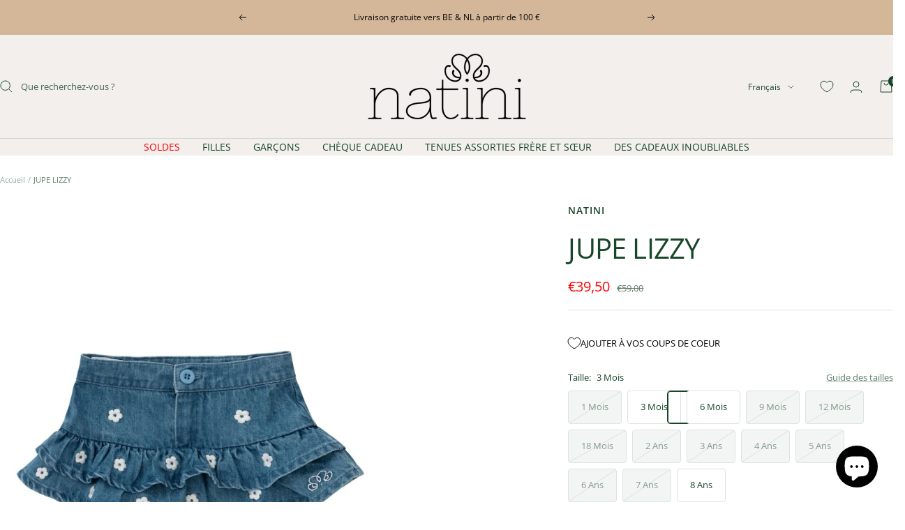

--- FILE ---
content_type: text/html; charset=utf-8
request_url: https://natini.be/fr/products/skirt-lizzy
body_size: 34658
content:
<!doctype html><html class="no-js" lang="fr" dir="ltr">
  <style>
.price--highlight {
    color: red !important;
}
     a[href="/collections/solden"] {
        color: red !important;
      }
       a[href="/fr/collections/solden"] {
        color: red !important;
      }

      a[href="/collections/black-friday"] {
  background: black !important;
  color: white !important;
  outline: 6px solid black; /* optioneel, voor extra ‘ruimte’ */
  outline-offset: -2px;    /* zodat het mooi aansluit */
}
      a[href="/collections/black-friday-meisjes"] {
  background: black !important;
  color: white !important;
  outline: 6px solid black; /* optioneel, voor extra ‘ruimte’ */
  outline-offset: -2px;    /* zodat het mooi aansluit */
}
      a[href="/collections/black-friday-jongens"] {
  background: black !important;
  color: white !important;
  outline: 6px solid black; /* optioneel, voor extra ‘ruimte’ */
  outline-offset: -2px;    /* zodat het mooi aansluit */
}
</style>
  
  <head>
    <meta charset="utf-8">
    <meta name="viewport" content="width=device-width, initial-scale=1.0, height=device-height, minimum-scale=1.0, maximum-scale=1.0">
    <meta name="theme-color" content="#f2efed">

    <title>JUPE LIZZY</title><meta name="description" content="Jupe en jean bleu à fleurs"><link rel="canonical" href="https://natini.be/fr/products/skirt-lizzy"><link rel="shortcut icon" href="//natini.be/cdn/shop/files/favicon-natini.png?v=1748957335&width=96" type="image/png"><link rel="preconnect" href="https://cdn.shopify.com">
    <link rel="dns-prefetch" href="https://productreviews.shopifycdn.com">
    <link rel="dns-prefetch" href="https://www.google-analytics.com"><link rel="preconnect" href="https://fonts.shopifycdn.com" crossorigin><link rel="preload" as="style" href="//natini.be/cdn/shop/t/24/assets/theme.css?v=163458540174351824671754311865">
    <link rel="preload" as="style" href="//natini.be/cdn/shop/t/24/assets/custom.css?v=3998365394597658901756816482">
    <link rel="preload" as="script" href="//natini.be/cdn/shop/t/24/assets/vendor.js?v=32643890569905814191748957591">
    <link rel="preload" as="script" href="//natini.be/cdn/shop/t/24/assets/theme.js?v=102670369255140150081749113773"><link rel="preload" as="fetch" href="/fr/products/skirt-lizzy.js" crossorigin><meta property="og:type" content="product">
  <meta property="og:title" content="JUPE LIZZY">
  <meta property="product:price:amount" content="39,50">
  <meta property="product:price:currency" content="EUR">
  <meta property="product:availability" content="in stock"><meta property="og:image" content="http://natini.be/cdn/shop/products/60d1c6771192d2c0a22e37cff33df8de.jpg?v=1755163933&width=1024">
  <meta property="og:image:secure_url" content="https://natini.be/cdn/shop/products/60d1c6771192d2c0a22e37cff33df8de.jpg?v=1755163933&width=1024">
  <meta property="og:image:width" content="1200">
  <meta property="og:image:height" content="1200"><meta property="og:description" content="Jupe en jean bleu à fleurs"><meta property="og:url" content="https://natini.be/fr/products/skirt-lizzy">
<meta property="og:site_name" content="Natini"><meta name="twitter:card" content="summary"><meta name="twitter:title" content="JUPE LIZZY">
  <meta name="twitter:description" content="Jupe en jean bleu à fleurs"><meta name="twitter:image" content="https://natini.be/cdn/shop/products/60d1c6771192d2c0a22e37cff33df8de.jpg?v=1755163933&width=1200">
  <meta name="twitter:image:alt" content="">
    <script type="application/ld+json">{"@context":"http:\/\/schema.org\/","@id":"\/fr\/products\/skirt-lizzy#product","@type":"ProductGroup","brand":{"@type":"Brand","name":"Natini"},"category":"Jupes","description":"Jupe en jean bleu à fleurs","hasVariant":[{"@id":"\/fr\/products\/skirt-lizzy?variant=55365303501125#variant","@type":"Product","gtin":"5404031400085","image":"https:\/\/natini.be\/cdn\/shop\/products\/60d1c6771192d2c0a22e37cff33df8de.jpg?v=1755163933\u0026width=1920","name":"JUPE LIZZY - 1 Mois","offers":{"@id":"\/fr\/products\/skirt-lizzy?variant=55365303501125#offer","@type":"Offer","availability":"http:\/\/schema.org\/OutOfStock","price":"39.50","priceCurrency":"EUR","url":"https:\/\/natini.be\/fr\/products\/skirt-lizzy?variant=55365303501125"},"sku":"5404031400085"},{"@id":"\/fr\/products\/skirt-lizzy?variant=55365303533893#variant","@type":"Product","gtin":"5404031400092","image":"https:\/\/natini.be\/cdn\/shop\/products\/60d1c6771192d2c0a22e37cff33df8de.jpg?v=1755163933\u0026width=1920","name":"JUPE LIZZY - 3 Mois","offers":{"@id":"\/fr\/products\/skirt-lizzy?variant=55365303533893#offer","@type":"Offer","availability":"http:\/\/schema.org\/InStock","price":"39.50","priceCurrency":"EUR","url":"https:\/\/natini.be\/fr\/products\/skirt-lizzy?variant=55365303533893"},"sku":"5404031400092"},{"@id":"\/fr\/products\/skirt-lizzy?variant=55365303566661#variant","@type":"Product","gtin":"5404031400108","image":"https:\/\/natini.be\/cdn\/shop\/products\/60d1c6771192d2c0a22e37cff33df8de.jpg?v=1755163933\u0026width=1920","name":"JUPE LIZZY - 6 Mois","offers":{"@id":"\/fr\/products\/skirt-lizzy?variant=55365303566661#offer","@type":"Offer","availability":"http:\/\/schema.org\/InStock","price":"39.50","priceCurrency":"EUR","url":"https:\/\/natini.be\/fr\/products\/skirt-lizzy?variant=55365303566661"},"sku":"5404031400108"},{"@id":"\/fr\/products\/skirt-lizzy?variant=55365303599429#variant","@type":"Product","gtin":"5404031400115","image":"https:\/\/natini.be\/cdn\/shop\/products\/60d1c6771192d2c0a22e37cff33df8de.jpg?v=1755163933\u0026width=1920","name":"JUPE LIZZY - 9 Mois","offers":{"@id":"\/fr\/products\/skirt-lizzy?variant=55365303599429#offer","@type":"Offer","availability":"http:\/\/schema.org\/OutOfStock","price":"39.50","priceCurrency":"EUR","url":"https:\/\/natini.be\/fr\/products\/skirt-lizzy?variant=55365303599429"},"sku":"5404031400115"},{"@id":"\/fr\/products\/skirt-lizzy?variant=55365303632197#variant","@type":"Product","gtin":"5404031400122","image":"https:\/\/natini.be\/cdn\/shop\/products\/60d1c6771192d2c0a22e37cff33df8de.jpg?v=1755163933\u0026width=1920","name":"JUPE LIZZY - 12 Mois","offers":{"@id":"\/fr\/products\/skirt-lizzy?variant=55365303632197#offer","@type":"Offer","availability":"http:\/\/schema.org\/OutOfStock","price":"39.50","priceCurrency":"EUR","url":"https:\/\/natini.be\/fr\/products\/skirt-lizzy?variant=55365303632197"},"sku":"5404031400122"},{"@id":"\/fr\/products\/skirt-lizzy?variant=55365303664965#variant","@type":"Product","gtin":"5404031400139","image":"https:\/\/natini.be\/cdn\/shop\/products\/60d1c6771192d2c0a22e37cff33df8de.jpg?v=1755163933\u0026width=1920","name":"JUPE LIZZY - 18 Mois","offers":{"@id":"\/fr\/products\/skirt-lizzy?variant=55365303664965#offer","@type":"Offer","availability":"http:\/\/schema.org\/OutOfStock","price":"39.50","priceCurrency":"EUR","url":"https:\/\/natini.be\/fr\/products\/skirt-lizzy?variant=55365303664965"},"sku":"5404031400139"},{"@id":"\/fr\/products\/skirt-lizzy?variant=55365303697733#variant","@type":"Product","gtin":"5404031400146","image":"https:\/\/natini.be\/cdn\/shop\/products\/60d1c6771192d2c0a22e37cff33df8de.jpg?v=1755163933\u0026width=1920","name":"JUPE LIZZY - 2 Ans","offers":{"@id":"\/fr\/products\/skirt-lizzy?variant=55365303697733#offer","@type":"Offer","availability":"http:\/\/schema.org\/OutOfStock","price":"39.50","priceCurrency":"EUR","url":"https:\/\/natini.be\/fr\/products\/skirt-lizzy?variant=55365303697733"},"sku":"5404031400146"},{"@id":"\/fr\/products\/skirt-lizzy?variant=55365303730501#variant","@type":"Product","gtin":"5404031400153","image":"https:\/\/natini.be\/cdn\/shop\/products\/60d1c6771192d2c0a22e37cff33df8de.jpg?v=1755163933\u0026width=1920","name":"JUPE LIZZY - 3 Ans","offers":{"@id":"\/fr\/products\/skirt-lizzy?variant=55365303730501#offer","@type":"Offer","availability":"http:\/\/schema.org\/OutOfStock","price":"39.50","priceCurrency":"EUR","url":"https:\/\/natini.be\/fr\/products\/skirt-lizzy?variant=55365303730501"},"sku":"5404031400153"},{"@id":"\/fr\/products\/skirt-lizzy?variant=55365303763269#variant","@type":"Product","gtin":"5404031400160","image":"https:\/\/natini.be\/cdn\/shop\/products\/60d1c6771192d2c0a22e37cff33df8de.jpg?v=1755163933\u0026width=1920","name":"JUPE LIZZY - 4 Ans","offers":{"@id":"\/fr\/products\/skirt-lizzy?variant=55365303763269#offer","@type":"Offer","availability":"http:\/\/schema.org\/OutOfStock","price":"39.50","priceCurrency":"EUR","url":"https:\/\/natini.be\/fr\/products\/skirt-lizzy?variant=55365303763269"},"sku":"5404031400160"},{"@id":"\/fr\/products\/skirt-lizzy?variant=55365303796037#variant","@type":"Product","gtin":"5404031400177","image":"https:\/\/natini.be\/cdn\/shop\/products\/60d1c6771192d2c0a22e37cff33df8de.jpg?v=1755163933\u0026width=1920","name":"JUPE LIZZY - 5 Ans","offers":{"@id":"\/fr\/products\/skirt-lizzy?variant=55365303796037#offer","@type":"Offer","availability":"http:\/\/schema.org\/OutOfStock","price":"39.50","priceCurrency":"EUR","url":"https:\/\/natini.be\/fr\/products\/skirt-lizzy?variant=55365303796037"},"sku":"5404031400177"},{"@id":"\/fr\/products\/skirt-lizzy?variant=55365303828805#variant","@type":"Product","gtin":"5404031400184","image":"https:\/\/natini.be\/cdn\/shop\/products\/60d1c6771192d2c0a22e37cff33df8de.jpg?v=1755163933\u0026width=1920","name":"JUPE LIZZY - 6 Ans","offers":{"@id":"\/fr\/products\/skirt-lizzy?variant=55365303828805#offer","@type":"Offer","availability":"http:\/\/schema.org\/OutOfStock","price":"39.50","priceCurrency":"EUR","url":"https:\/\/natini.be\/fr\/products\/skirt-lizzy?variant=55365303828805"},"sku":"5404031400184"},{"@id":"\/fr\/products\/skirt-lizzy?variant=55365303861573#variant","@type":"Product","gtin":"5404031400191","image":"https:\/\/natini.be\/cdn\/shop\/products\/60d1c6771192d2c0a22e37cff33df8de.jpg?v=1755163933\u0026width=1920","name":"JUPE LIZZY - 7 Ans","offers":{"@id":"\/fr\/products\/skirt-lizzy?variant=55365303861573#offer","@type":"Offer","availability":"http:\/\/schema.org\/OutOfStock","price":"39.50","priceCurrency":"EUR","url":"https:\/\/natini.be\/fr\/products\/skirt-lizzy?variant=55365303861573"},"sku":"5404031400191"},{"@id":"\/fr\/products\/skirt-lizzy?variant=55365303894341#variant","@type":"Product","gtin":"5404031400207","image":"https:\/\/natini.be\/cdn\/shop\/products\/60d1c6771192d2c0a22e37cff33df8de.jpg?v=1755163933\u0026width=1920","name":"JUPE LIZZY - 8 Ans","offers":{"@id":"\/fr\/products\/skirt-lizzy?variant=55365303894341#offer","@type":"Offer","availability":"http:\/\/schema.org\/InStock","price":"39.50","priceCurrency":"EUR","url":"https:\/\/natini.be\/fr\/products\/skirt-lizzy?variant=55365303894341"},"sku":"5404031400207"}],"name":"JUPE LIZZY","productGroupID":"7912427585754","url":"https:\/\/natini.be\/fr\/products\/skirt-lizzy"}</script><script type="application/ld+json">
  {
    "@context": "https://schema.org",
    "@type": "BreadcrumbList",
    "itemListElement": [{
        "@type": "ListItem",
        "position": 1,
        "name": "Accueil",
        "item": "https://natini.be"
      },{
            "@type": "ListItem",
            "position": 2,
            "name": "JUPE LIZZY",
            "item": "https://natini.be/fr/products/skirt-lizzy"
          }]
  }
</script>
    <link rel="preload" href="//natini.be/cdn/fonts/open_sans/opensans_n4.c32e4d4eca5273f6d4ee95ddf54b5bbb75fc9b61.woff2" as="font" type="font/woff2" crossorigin><link rel="preload" href="//natini.be/cdn/fonts/open_sans/opensans_n4.c32e4d4eca5273f6d4ee95ddf54b5bbb75fc9b61.woff2" as="font" type="font/woff2" crossorigin><style>
  /* Typography (heading) */
  @font-face {
  font-family: "Open Sans";
  font-weight: 400;
  font-style: normal;
  font-display: swap;
  src: url("//natini.be/cdn/fonts/open_sans/opensans_n4.c32e4d4eca5273f6d4ee95ddf54b5bbb75fc9b61.woff2") format("woff2"),
       url("//natini.be/cdn/fonts/open_sans/opensans_n4.5f3406f8d94162b37bfa232b486ac93ee892406d.woff") format("woff");
}

@font-face {
  font-family: "Open Sans";
  font-weight: 400;
  font-style: italic;
  font-display: swap;
  src: url("//natini.be/cdn/fonts/open_sans/opensans_i4.6f1d45f7a46916cc95c694aab32ecbf7509cbf33.woff2") format("woff2"),
       url("//natini.be/cdn/fonts/open_sans/opensans_i4.4efaa52d5a57aa9a57c1556cc2b7465d18839daa.woff") format("woff");
}

/* Typography (body) */
  @font-face {
  font-family: "Open Sans";
  font-weight: 400;
  font-style: normal;
  font-display: swap;
  src: url("//natini.be/cdn/fonts/open_sans/opensans_n4.c32e4d4eca5273f6d4ee95ddf54b5bbb75fc9b61.woff2") format("woff2"),
       url("//natini.be/cdn/fonts/open_sans/opensans_n4.5f3406f8d94162b37bfa232b486ac93ee892406d.woff") format("woff");
}

@font-face {
  font-family: "Open Sans";
  font-weight: 400;
  font-style: italic;
  font-display: swap;
  src: url("//natini.be/cdn/fonts/open_sans/opensans_i4.6f1d45f7a46916cc95c694aab32ecbf7509cbf33.woff2") format("woff2"),
       url("//natini.be/cdn/fonts/open_sans/opensans_i4.4efaa52d5a57aa9a57c1556cc2b7465d18839daa.woff") format("woff");
}

@font-face {
  font-family: "Open Sans";
  font-weight: 600;
  font-style: normal;
  font-display: swap;
  src: url("//natini.be/cdn/fonts/open_sans/opensans_n6.15aeff3c913c3fe570c19cdfeed14ce10d09fb08.woff2") format("woff2"),
       url("//natini.be/cdn/fonts/open_sans/opensans_n6.14bef14c75f8837a87f70ce22013cb146ee3e9f3.woff") format("woff");
}

@font-face {
  font-family: "Open Sans";
  font-weight: 600;
  font-style: italic;
  font-display: swap;
  src: url("//natini.be/cdn/fonts/open_sans/opensans_i6.828bbc1b99433eacd7d50c9f0c1bfe16f27b89a3.woff2") format("woff2"),
       url("//natini.be/cdn/fonts/open_sans/opensans_i6.a79e1402e2bbd56b8069014f43ff9c422c30d057.woff") format("woff");
}

:root {--heading-color: 25, 70, 41;
    --text-color: 25, 70, 41;
    --background: 255, 255, 255;
    --secondary-background: 255, 255, 255;
    --border-color: 221, 227, 223;
    --border-color-darker: 163, 181, 169;
    --success-color: 46, 158, 123;
    --success-background: 213, 236, 229;
    --error-color: 239, 0, 0;
    --error-background: 254, 237, 237;
    --primary-button-background: 69, 117, 168;
    --primary-button-text-color: 0, 0, 0;
    --secondary-button-background: 179, 199, 232;
    --secondary-button-text-color: 0, 0, 0;
    --product-star-rating: 212, 183, 153;
    --product-on-sale-accent: 179, 199, 232;
    --product-sold-out-accent: 239, 0, 0;
    --product-custom-label-background: 179, 199, 232;
    --product-custom-label-text-color: 0, 0, 0;
    --product-custom-label-2-background: 212, 183, 153;
    --product-custom-label-2-text-color: 0, 0, 0;
    --product-low-stock-text-color: 101, 149, 228;
    --product-in-stock-text-color: 46, 158, 123;
    --loading-bar-background: 25, 70, 41;

    /* We duplicate some "base" colors as root colors, which is useful to use on drawer elements or popover without. Those should not be overridden to avoid issues */
    --root-heading-color: 25, 70, 41;
    --root-text-color: 25, 70, 41;
    --root-background: 255, 255, 255;
    --root-border-color: 221, 227, 223;
    --root-primary-button-background: 69, 117, 168;
    --root-primary-button-text-color: 0, 0, 0;

    --base-font-size: 13px;
    --heading-font-family: "Open Sans", sans-serif;
    --heading-font-weight: 400;
    --heading-font-style: normal;
    --heading-text-transform: uppercase;
    --text-font-family: "Open Sans", sans-serif;
    --text-font-weight: 400;
    --text-font-style: normal;
    --text-font-bold-weight: 600;

    /* Typography (font size) */
    --heading-xxsmall-font-size: 11px;
    --heading-xsmall-font-size: 11px;
    --heading-small-font-size: 13px;
    --heading-large-font-size: 40px;
    --heading-h1-font-size: 40px;
    --heading-h2-font-size: 32px;
    --heading-h3-font-size: 28px;
    --heading-h4-font-size: 26px;
    --heading-h5-font-size: 22px;
    --heading-h6-font-size: 18px;

    /* Control the look and feel of the theme by changing radius of various elements */
    --button-border-radius: 4px;
    --block-border-radius: 8px;
    --block-border-radius-reduced: 4px;
    --color-swatch-border-radius: 100%;

    /* Button size */
    --button-height: 48px;
    --button-small-height: 40px;

    /* Form related */
    --form-input-field-height: 48px;
    --form-input-gap: 16px;
    --form-submit-margin: 24px;

    /* Product listing related variables */
    --product-list-block-spacing: 32px;

    /* Video related */
    --play-button-background: 255, 255, 255;
    --play-button-arrow: 25, 70, 41;

    /* RTL support */
    --transform-logical-flip: 1;
    --transform-origin-start: left;
    --transform-origin-end: right;

    /* Other */
    --zoom-cursor-svg-url: url(//natini.be/cdn/shop/t/24/assets/zoom-cursor.svg?v=80419835942458176111763802848);
    --arrow-right-svg-url: url(//natini.be/cdn/shop/t/24/assets/arrow-right.svg?v=157656239667362194191763802847);
    --arrow-left-svg-url: url(//natini.be/cdn/shop/t/24/assets/arrow-left.svg?v=117536148878749665931763802848);

    /* Some useful variables that we can reuse in our CSS. Some explanation are needed for some of them:
       - container-max-width-minus-gutters: represents the container max width without the edge gutters
       - container-outer-width: considering the screen width, represent all the space outside the container
       - container-outer-margin: same as container-outer-width but get set to 0 inside a container
       - container-inner-width: the effective space inside the container (minus gutters)
       - grid-column-width: represents the width of a single column of the grid
       - vertical-breather: this is a variable that defines the global "spacing" between sections, and inside the section
                            to create some "breath" and minimum spacing
     */
    --container-max-width: 1600px;
    --container-gutter: 24px;
    --container-max-width-minus-gutters: calc(var(--container-max-width) - (var(--container-gutter)) * 2);
    --container-outer-width: max(calc((100vw - var(--container-max-width-minus-gutters)) / 2), var(--container-gutter));
    --container-outer-margin: var(--container-outer-width);
    --container-inner-width: calc(100vw - var(--container-outer-width) * 2);

    --grid-column-count: 10;
    --grid-gap: 24px;
    --grid-column-width: calc((100vw - var(--container-outer-width) * 2 - var(--grid-gap) * (var(--grid-column-count) - 1)) / var(--grid-column-count));

    --vertical-breather: 48px;
    --vertical-breather-tight: 48px;

    /* Shopify related variables */
    --payment-terms-background-color: #FFFFFF;
  }

  @media screen and (min-width: 741px) {
    :root {
      --container-gutter: 40px;
      --grid-column-count: 20;
      --vertical-breather: 64px;
      --vertical-breather-tight: 64px;

      /* Typography (font size) */
      --heading-xsmall-font-size: 13px;
      --heading-small-font-size: 14px;
      --heading-large-font-size: 58px;
      --heading-h1-font-size: 58px;
      --heading-h2-font-size: 44px;
      --heading-h3-font-size: 36px;
      --heading-h4-font-size: 28px;
      --heading-h5-font-size: 22px;
      --heading-h6-font-size: 20px;

      /* Form related */
      --form-input-field-height: 52px;
      --form-submit-margin: 32px;

      /* Button size */
      --button-height: 52px;
      --button-small-height: 44px;
    }
  }

  @media screen and (min-width: 1200px) {
    :root {
      --vertical-breather: 80px;
      --vertical-breather-tight: 64px;
      --product-list-block-spacing: 48px;

      /* Typography */
      --heading-large-font-size: 72px;
      --heading-h1-font-size: 62px;
      --heading-h2-font-size: 54px;
      --heading-h3-font-size: 40px;
      --heading-h4-font-size: 34px;
      --heading-h5-font-size: 26px;
      --heading-h6-font-size: 18px;
    }
  }

  @media screen and (min-width: 1600px) {
    :root {
      --vertical-breather: 90px;
      --vertical-breather-tight: 64px;
    }
  }
</style>
    <script>
  // This allows to expose several variables to the global scope, to be used in scripts
  window.themeVariables = {
    settings: {
      direction: "ltr",
      pageType: "product",
      cartCount: 0,
      moneyFormat: "€{{amount_with_comma_separator}}",
      moneyWithCurrencyFormat: "€{{amount_with_comma_separator}} EUR",
      showVendor: false,
      discountMode: "percentage",
      currencyCodeEnabled: false,
      cartType: "drawer",
      cartCurrency: "EUR",
      mobileZoomFactor: 2.5
    },

    routes: {
      host: "natini.be",
      rootUrl: "\/fr",
      rootUrlWithoutSlash: "\/fr",
      cartUrl: "\/fr\/cart",
      cartAddUrl: "\/fr\/cart\/add",
      cartChangeUrl: "\/fr\/cart\/change",
      searchUrl: "\/fr\/search",
      predictiveSearchUrl: "\/fr\/search\/suggest",
      productRecommendationsUrl: "\/fr\/recommendations\/products"
    },

    strings: {
      accessibilityDelete: "Supprimer",
      accessibilityClose: "Fermer",
      collectionSoldOut: "Epuisé",
      collectionDiscount: "Economisez @savings@",
      productSalePrice: "Prix de vente",
      productRegularPrice: "Prix normal",
      productFormUnavailable: "Indisponible",
      productFormSoldOut: "Indisponible",
      productFormPreOrder: "Pre-commander",
      productFormAddToCart: "Ajouter au panier",
      searchNoResults: "Aucun résultat n\u0026#39;a été retourné.",
      searchNewSearch: "Nouvelle recherche",
      searchProducts: "Produits",
      searchArticles: "Blog",
      searchPages: "Pages",
      searchCollections: "Collections",
      cartViewCart: "Voir panier",
      cartItemAdded: "Produit ajouté à votre panier !",
      cartItemAddedShort: "Ajouté au panier !",
      cartAddOrderNote: "Texte personnalisé pour mon cadeau",
      cartEditOrderNote: "Texte personnalisé pour mon cadeau",
      shippingEstimatorNoResults: "Désolé, nous ne livrons pas à votre destination.",
      shippingEstimatorOneResult: "Il y a un frais d\u0026#39;envoi pour votre adresse :",
      shippingEstimatorMultipleResults: "Il y a plusieurs frais d\u0026#39;envoi pour votre adresse :",
      shippingEstimatorError: "Une ou plusieurs erreurs se sont produites lors de la récupération des frais d\u0026#39;envoi :"
    },

    libs: {
      flickity: "\/\/natini.be\/cdn\/shop\/t\/24\/assets\/flickity.js?v=176646718982628074891748957593",
      photoswipe: "\/\/natini.be\/cdn\/shop\/t\/24\/assets\/photoswipe.js?v=132268647426145925301748957595",
      qrCode: "\/\/natini.be\/cdn\/shopifycloud\/storefront\/assets\/themes_support\/vendor\/qrcode-3f2b403b.js"
    },

    breakpoints: {
      phone: 'screen and (max-width: 740px)',
      tablet: 'screen and (min-width: 741px) and (max-width: 999px)',
      tabletAndUp: 'screen and (min-width: 741px)',
      pocket: 'screen and (max-width: 999px)',
      lap: 'screen and (min-width: 1000px) and (max-width: 1199px)',
      lapAndUp: 'screen and (min-width: 1000px)',
      desktop: 'screen and (min-width: 1200px)',
      wide: 'screen and (min-width: 1400px)'
    }
  };

  window.addEventListener('pageshow', async () => {
    const cartContent = await (await fetch(`${window.themeVariables.routes.cartUrl}.js`, {cache: 'reload'})).json();
    document.documentElement.dispatchEvent(new CustomEvent('cart:refresh', {detail: {cart: cartContent}}));
  });

  if ('noModule' in HTMLScriptElement.prototype) {
    // Old browsers (like IE) that does not support module will be considered as if not executing JS at all
    document.documentElement.className = document.documentElement.className.replace('no-js', 'js');

    requestAnimationFrame(() => {
      const viewportHeight = (window.visualViewport ? window.visualViewport.height : document.documentElement.clientHeight);
      document.documentElement.style.setProperty('--window-height',viewportHeight + 'px');
    });
  }// We save the product ID in local storage to be eventually used for recently viewed section
    try {
      const items = JSON.parse(localStorage.getItem('theme:recently-viewed-products') || '[]');

      // We check if the current product already exists, and if it does not, we add it at the start
      if (!items.includes(7912427585754)) {
        items.unshift(7912427585754);
      }

      localStorage.setItem('theme:recently-viewed-products', JSON.stringify(items.slice(0, 20)));
    } catch (e) {
      // Safari in private mode does not allow setting item, we silently fail
    }</script>

    <link rel="stylesheet" href="//natini.be/cdn/shop/t/24/assets/theme.css?v=163458540174351824671754311865">
    <link rel="stylesheet" href="//natini.be/cdn/shop/t/24/assets/custom.css?v=3998365394597658901756816482">
    <script src="//natini.be/cdn/shop/t/24/assets/vendor.js?v=32643890569905814191748957591" defer></script>
    <script src="//natini.be/cdn/shop/t/24/assets/theme.js?v=102670369255140150081749113773" defer></script>
    <script src="//natini.be/cdn/shop/t/24/assets/custom.js?v=84594952516741971651749060416" defer></script>

    <script>window.performance && window.performance.mark && window.performance.mark('shopify.content_for_header.start');</script><meta name="facebook-domain-verification" content="eq2pdiwocwd0o4nyqshla6cayva3q2">
<meta name="google-site-verification" content="asd6lpUTIXHNovv6DGhwo6pGmsSwtEI5QG17yugDlqo">
<meta name="google-site-verification" content="N7VzF7xMYvhGM57Bnu7E3sNG4ehuZ7DzjvpHhvPtL-A">
<meta id="shopify-digital-wallet" name="shopify-digital-wallet" content="/61407723738/digital_wallets/dialog">
<link rel="alternate" hreflang="x-default" href="https://natini.be/products/skirt-lizzy">
<link rel="alternate" hreflang="nl" href="https://natini.be/products/skirt-lizzy">
<link rel="alternate" hreflang="en" href="https://natini.be/en/products/skirt-lizzy">
<link rel="alternate" hreflang="fr" href="https://natini.be/fr/products/skirt-lizzy">
<link rel="alternate" type="application/json+oembed" href="https://natini.be/fr/products/skirt-lizzy.oembed">
<script async="async" src="/checkouts/internal/preloads.js?locale=fr-BE"></script>
<script id="shopify-features" type="application/json">{"accessToken":"24984c0459a3b305076b68a3ebe396e5","betas":["rich-media-storefront-analytics"],"domain":"natini.be","predictiveSearch":true,"shopId":61407723738,"locale":"fr"}</script>
<script>var Shopify = Shopify || {};
Shopify.shop = "vincent-671.myshopify.com";
Shopify.locale = "fr";
Shopify.currency = {"active":"EUR","rate":"1.0"};
Shopify.country = "BE";
Shopify.theme = {"name":"natini\/main","id":181854044485,"schema_name":"Focal","schema_version":"12.4.0","theme_store_id":null,"role":"main"};
Shopify.theme.handle = "null";
Shopify.theme.style = {"id":null,"handle":null};
Shopify.cdnHost = "natini.be/cdn";
Shopify.routes = Shopify.routes || {};
Shopify.routes.root = "/fr/";</script>
<script type="module">!function(o){(o.Shopify=o.Shopify||{}).modules=!0}(window);</script>
<script>!function(o){function n(){var o=[];function n(){o.push(Array.prototype.slice.apply(arguments))}return n.q=o,n}var t=o.Shopify=o.Shopify||{};t.loadFeatures=n(),t.autoloadFeatures=n()}(window);</script>
<script id="shop-js-analytics" type="application/json">{"pageType":"product"}</script>
<script defer="defer" async type="module" src="//natini.be/cdn/shopifycloud/shop-js/modules/v2/client.init-shop-cart-sync_XvpUV7qp.fr.esm.js"></script>
<script defer="defer" async type="module" src="//natini.be/cdn/shopifycloud/shop-js/modules/v2/chunk.common_C2xzKNNs.esm.js"></script>
<script type="module">
  await import("//natini.be/cdn/shopifycloud/shop-js/modules/v2/client.init-shop-cart-sync_XvpUV7qp.fr.esm.js");
await import("//natini.be/cdn/shopifycloud/shop-js/modules/v2/chunk.common_C2xzKNNs.esm.js");

  window.Shopify.SignInWithShop?.initShopCartSync?.({"fedCMEnabled":true,"windoidEnabled":true});

</script>
<script>(function() {
  var isLoaded = false;
  function asyncLoad() {
    if (isLoaded) return;
    isLoaded = true;
    var urls = ["https:\/\/plugin.brevo.com\/integrations\/api\/automation\/script?user_connection_id=62b9698ae4dd66790c0409d9\u0026ma-key=9o4zpb0zb5d2d4822zw90qd9\u0026shop=vincent-671.myshopify.com","https:\/\/plugin.brevo.com\/integrations\/api\/sy\/cart_tracking\/script?user_connection_id=62b9698ae4dd66790c0409d9\u0026ma-key=9o4zpb0zb5d2d4822zw90qd9\u0026shop=vincent-671.myshopify.com"];
    for (var i = 0; i < urls.length; i++) {
      var s = document.createElement('script');
      s.type = 'text/javascript';
      s.async = true;
      s.src = urls[i];
      var x = document.getElementsByTagName('script')[0];
      x.parentNode.insertBefore(s, x);
    }
  };
  if(window.attachEvent) {
    window.attachEvent('onload', asyncLoad);
  } else {
    window.addEventListener('load', asyncLoad, false);
  }
})();</script>
<script id="__st">var __st={"a":61407723738,"offset":3600,"reqid":"90fbf1f5-3871-4ab8-ae74-c5122a99e0bb-1768749163","pageurl":"natini.be\/fr\/products\/skirt-lizzy","u":"0697b706288d","p":"product","rtyp":"product","rid":7912427585754};</script>
<script>window.ShopifyPaypalV4VisibilityTracking = true;</script>
<script id="captcha-bootstrap">!function(){'use strict';const t='contact',e='account',n='new_comment',o=[[t,t],['blogs',n],['comments',n],[t,'customer']],c=[[e,'customer_login'],[e,'guest_login'],[e,'recover_customer_password'],[e,'create_customer']],r=t=>t.map((([t,e])=>`form[action*='/${t}']:not([data-nocaptcha='true']) input[name='form_type'][value='${e}']`)).join(','),a=t=>()=>t?[...document.querySelectorAll(t)].map((t=>t.form)):[];function s(){const t=[...o],e=r(t);return a(e)}const i='password',u='form_key',d=['recaptcha-v3-token','g-recaptcha-response','h-captcha-response',i],f=()=>{try{return window.sessionStorage}catch{return}},m='__shopify_v',_=t=>t.elements[u];function p(t,e,n=!1){try{const o=window.sessionStorage,c=JSON.parse(o.getItem(e)),{data:r}=function(t){const{data:e,action:n}=t;return t[m]||n?{data:e,action:n}:{data:t,action:n}}(c);for(const[e,n]of Object.entries(r))t.elements[e]&&(t.elements[e].value=n);n&&o.removeItem(e)}catch(o){console.error('form repopulation failed',{error:o})}}const l='form_type',E='cptcha';function T(t){t.dataset[E]=!0}const w=window,h=w.document,L='Shopify',v='ce_forms',y='captcha';let A=!1;((t,e)=>{const n=(g='f06e6c50-85a8-45c8-87d0-21a2b65856fe',I='https://cdn.shopify.com/shopifycloud/storefront-forms-hcaptcha/ce_storefront_forms_captcha_hcaptcha.v1.5.2.iife.js',D={infoText:'Protégé par hCaptcha',privacyText:'Confidentialité',termsText:'Conditions'},(t,e,n)=>{const o=w[L][v],c=o.bindForm;if(c)return c(t,g,e,D).then(n);var r;o.q.push([[t,g,e,D],n]),r=I,A||(h.body.append(Object.assign(h.createElement('script'),{id:'captcha-provider',async:!0,src:r})),A=!0)});var g,I,D;w[L]=w[L]||{},w[L][v]=w[L][v]||{},w[L][v].q=[],w[L][y]=w[L][y]||{},w[L][y].protect=function(t,e){n(t,void 0,e),T(t)},Object.freeze(w[L][y]),function(t,e,n,w,h,L){const[v,y,A,g]=function(t,e,n){const i=e?o:[],u=t?c:[],d=[...i,...u],f=r(d),m=r(i),_=r(d.filter((([t,e])=>n.includes(e))));return[a(f),a(m),a(_),s()]}(w,h,L),I=t=>{const e=t.target;return e instanceof HTMLFormElement?e:e&&e.form},D=t=>v().includes(t);t.addEventListener('submit',(t=>{const e=I(t);if(!e)return;const n=D(e)&&!e.dataset.hcaptchaBound&&!e.dataset.recaptchaBound,o=_(e),c=g().includes(e)&&(!o||!o.value);(n||c)&&t.preventDefault(),c&&!n&&(function(t){try{if(!f())return;!function(t){const e=f();if(!e)return;const n=_(t);if(!n)return;const o=n.value;o&&e.removeItem(o)}(t);const e=Array.from(Array(32),(()=>Math.random().toString(36)[2])).join('');!function(t,e){_(t)||t.append(Object.assign(document.createElement('input'),{type:'hidden',name:u})),t.elements[u].value=e}(t,e),function(t,e){const n=f();if(!n)return;const o=[...t.querySelectorAll(`input[type='${i}']`)].map((({name:t})=>t)),c=[...d,...o],r={};for(const[a,s]of new FormData(t).entries())c.includes(a)||(r[a]=s);n.setItem(e,JSON.stringify({[m]:1,action:t.action,data:r}))}(t,e)}catch(e){console.error('failed to persist form',e)}}(e),e.submit())}));const S=(t,e)=>{t&&!t.dataset[E]&&(n(t,e.some((e=>e===t))),T(t))};for(const o of['focusin','change'])t.addEventListener(o,(t=>{const e=I(t);D(e)&&S(e,y())}));const B=e.get('form_key'),M=e.get(l),P=B&&M;t.addEventListener('DOMContentLoaded',(()=>{const t=y();if(P)for(const e of t)e.elements[l].value===M&&p(e,B);[...new Set([...A(),...v().filter((t=>'true'===t.dataset.shopifyCaptcha))])].forEach((e=>S(e,t)))}))}(h,new URLSearchParams(w.location.search),n,t,e,['guest_login'])})(!0,!0)}();</script>
<script integrity="sha256-4kQ18oKyAcykRKYeNunJcIwy7WH5gtpwJnB7kiuLZ1E=" data-source-attribution="shopify.loadfeatures" defer="defer" src="//natini.be/cdn/shopifycloud/storefront/assets/storefront/load_feature-a0a9edcb.js" crossorigin="anonymous"></script>
<script data-source-attribution="shopify.dynamic_checkout.dynamic.init">var Shopify=Shopify||{};Shopify.PaymentButton=Shopify.PaymentButton||{isStorefrontPortableWallets:!0,init:function(){window.Shopify.PaymentButton.init=function(){};var t=document.createElement("script");t.src="https://natini.be/cdn/shopifycloud/portable-wallets/latest/portable-wallets.fr.js",t.type="module",document.head.appendChild(t)}};
</script>
<script data-source-attribution="shopify.dynamic_checkout.buyer_consent">
  function portableWalletsHideBuyerConsent(e){var t=document.getElementById("shopify-buyer-consent"),n=document.getElementById("shopify-subscription-policy-button");t&&n&&(t.classList.add("hidden"),t.setAttribute("aria-hidden","true"),n.removeEventListener("click",e))}function portableWalletsShowBuyerConsent(e){var t=document.getElementById("shopify-buyer-consent"),n=document.getElementById("shopify-subscription-policy-button");t&&n&&(t.classList.remove("hidden"),t.removeAttribute("aria-hidden"),n.addEventListener("click",e))}window.Shopify?.PaymentButton&&(window.Shopify.PaymentButton.hideBuyerConsent=portableWalletsHideBuyerConsent,window.Shopify.PaymentButton.showBuyerConsent=portableWalletsShowBuyerConsent);
</script>
<script data-source-attribution="shopify.dynamic_checkout.cart.bootstrap">document.addEventListener("DOMContentLoaded",(function(){function t(){return document.querySelector("shopify-accelerated-checkout-cart, shopify-accelerated-checkout")}if(t())Shopify.PaymentButton.init();else{new MutationObserver((function(e,n){t()&&(Shopify.PaymentButton.init(),n.disconnect())})).observe(document.body,{childList:!0,subtree:!0})}}));
</script>
<script id='scb4127' type='text/javascript' async='' src='https://natini.be/cdn/shopifycloud/privacy-banner/storefront-banner.js'></script>
<script>window.performance && window.performance.mark && window.performance.mark('shopify.content_for_header.end');</script>
  <!-- BEGIN app block: shopify://apps/klaviyo-email-marketing-sms/blocks/klaviyo-onsite-embed/2632fe16-c075-4321-a88b-50b567f42507 -->












  <script async src="https://static.klaviyo.com/onsite/js/SLWCTF/klaviyo.js?company_id=SLWCTF"></script>
  <script>!function(){if(!window.klaviyo){window._klOnsite=window._klOnsite||[];try{window.klaviyo=new Proxy({},{get:function(n,i){return"push"===i?function(){var n;(n=window._klOnsite).push.apply(n,arguments)}:function(){for(var n=arguments.length,o=new Array(n),w=0;w<n;w++)o[w]=arguments[w];var t="function"==typeof o[o.length-1]?o.pop():void 0,e=new Promise((function(n){window._klOnsite.push([i].concat(o,[function(i){t&&t(i),n(i)}]))}));return e}}})}catch(n){window.klaviyo=window.klaviyo||[],window.klaviyo.push=function(){var n;(n=window._klOnsite).push.apply(n,arguments)}}}}();</script>

  
    <script id="viewed_product">
      if (item == null) {
        var _learnq = _learnq || [];

        var MetafieldReviews = null
        var MetafieldYotpoRating = null
        var MetafieldYotpoCount = null
        var MetafieldLooxRating = null
        var MetafieldLooxCount = null
        var okendoProduct = null
        var okendoProductReviewCount = null
        var okendoProductReviewAverageValue = null
        try {
          // The following fields are used for Customer Hub recently viewed in order to add reviews.
          // This information is not part of __kla_viewed. Instead, it is part of __kla_viewed_reviewed_items
          MetafieldReviews = {};
          MetafieldYotpoRating = null
          MetafieldYotpoCount = null
          MetafieldLooxRating = null
          MetafieldLooxCount = null

          okendoProduct = null
          // If the okendo metafield is not legacy, it will error, which then requires the new json formatted data
          if (okendoProduct && 'error' in okendoProduct) {
            okendoProduct = null
          }
          okendoProductReviewCount = okendoProduct ? okendoProduct.reviewCount : null
          okendoProductReviewAverageValue = okendoProduct ? okendoProduct.reviewAverageValue : null
        } catch (error) {
          console.error('Error in Klaviyo onsite reviews tracking:', error);
        }

        var item = {
          Name: "JUPE LIZZY",
          ProductID: 7912427585754,
          Categories: ["0-2 ans","3 à 10 ans","Outlet","Outlet Filles","Outlet SS","Outlet SS Meisjes","Soldes","Soldes Filles"],
          ImageURL: "https://natini.be/cdn/shop/products/60d1c6771192d2c0a22e37cff33df8de_grande.jpg?v=1755163933",
          URL: "https://natini.be/fr/products/skirt-lizzy",
          Brand: "Natini",
          Price: "€39,50",
          Value: "39,50",
          CompareAtPrice: "€65,00"
        };
        _learnq.push(['track', 'Viewed Product', item]);
        _learnq.push(['trackViewedItem', {
          Title: item.Name,
          ItemId: item.ProductID,
          Categories: item.Categories,
          ImageUrl: item.ImageURL,
          Url: item.URL,
          Metadata: {
            Brand: item.Brand,
            Price: item.Price,
            Value: item.Value,
            CompareAtPrice: item.CompareAtPrice
          },
          metafields:{
            reviews: MetafieldReviews,
            yotpo:{
              rating: MetafieldYotpoRating,
              count: MetafieldYotpoCount,
            },
            loox:{
              rating: MetafieldLooxRating,
              count: MetafieldLooxCount,
            },
            okendo: {
              rating: okendoProductReviewAverageValue,
              count: okendoProductReviewCount,
            }
          }
        }]);
      }
    </script>
  




  <script>
    window.klaviyoReviewsProductDesignMode = false
  </script>







<!-- END app block --><script src="https://cdn.shopify.com/extensions/7bc9bb47-adfa-4267-963e-cadee5096caf/inbox-1252/assets/inbox-chat-loader.js" type="text/javascript" defer="defer"></script>
<link href="https://cdn.shopify.com/extensions/019bc237-e6a0-75fa-a84b-a22337af908e/swish-formerly-wishlist-king-218/assets/component-wishlist-button-block.css" rel="stylesheet" type="text/css" media="all">
<link href="https://monorail-edge.shopifysvc.com" rel="dns-prefetch">
<script>(function(){if ("sendBeacon" in navigator && "performance" in window) {try {var session_token_from_headers = performance.getEntriesByType('navigation')[0].serverTiming.find(x => x.name == '_s').description;} catch {var session_token_from_headers = undefined;}var session_cookie_matches = document.cookie.match(/_shopify_s=([^;]*)/);var session_token_from_cookie = session_cookie_matches && session_cookie_matches.length === 2 ? session_cookie_matches[1] : "";var session_token = session_token_from_headers || session_token_from_cookie || "";function handle_abandonment_event(e) {var entries = performance.getEntries().filter(function(entry) {return /monorail-edge.shopifysvc.com/.test(entry.name);});if (!window.abandonment_tracked && entries.length === 0) {window.abandonment_tracked = true;var currentMs = Date.now();var navigation_start = performance.timing.navigationStart;var payload = {shop_id: 61407723738,url: window.location.href,navigation_start,duration: currentMs - navigation_start,session_token,page_type: "product"};window.navigator.sendBeacon("https://monorail-edge.shopifysvc.com/v1/produce", JSON.stringify({schema_id: "online_store_buyer_site_abandonment/1.1",payload: payload,metadata: {event_created_at_ms: currentMs,event_sent_at_ms: currentMs}}));}}window.addEventListener('pagehide', handle_abandonment_event);}}());</script>
<script id="web-pixels-manager-setup">(function e(e,d,r,n,o){if(void 0===o&&(o={}),!Boolean(null===(a=null===(i=window.Shopify)||void 0===i?void 0:i.analytics)||void 0===a?void 0:a.replayQueue)){var i,a;window.Shopify=window.Shopify||{};var t=window.Shopify;t.analytics=t.analytics||{};var s=t.analytics;s.replayQueue=[],s.publish=function(e,d,r){return s.replayQueue.push([e,d,r]),!0};try{self.performance.mark("wpm:start")}catch(e){}var l=function(){var e={modern:/Edge?\/(1{2}[4-9]|1[2-9]\d|[2-9]\d{2}|\d{4,})\.\d+(\.\d+|)|Firefox\/(1{2}[4-9]|1[2-9]\d|[2-9]\d{2}|\d{4,})\.\d+(\.\d+|)|Chrom(ium|e)\/(9{2}|\d{3,})\.\d+(\.\d+|)|(Maci|X1{2}).+ Version\/(15\.\d+|(1[6-9]|[2-9]\d|\d{3,})\.\d+)([,.]\d+|)( \(\w+\)|)( Mobile\/\w+|) Safari\/|Chrome.+OPR\/(9{2}|\d{3,})\.\d+\.\d+|(CPU[ +]OS|iPhone[ +]OS|CPU[ +]iPhone|CPU IPhone OS|CPU iPad OS)[ +]+(15[._]\d+|(1[6-9]|[2-9]\d|\d{3,})[._]\d+)([._]\d+|)|Android:?[ /-](13[3-9]|1[4-9]\d|[2-9]\d{2}|\d{4,})(\.\d+|)(\.\d+|)|Android.+Firefox\/(13[5-9]|1[4-9]\d|[2-9]\d{2}|\d{4,})\.\d+(\.\d+|)|Android.+Chrom(ium|e)\/(13[3-9]|1[4-9]\d|[2-9]\d{2}|\d{4,})\.\d+(\.\d+|)|SamsungBrowser\/([2-9]\d|\d{3,})\.\d+/,legacy:/Edge?\/(1[6-9]|[2-9]\d|\d{3,})\.\d+(\.\d+|)|Firefox\/(5[4-9]|[6-9]\d|\d{3,})\.\d+(\.\d+|)|Chrom(ium|e)\/(5[1-9]|[6-9]\d|\d{3,})\.\d+(\.\d+|)([\d.]+$|.*Safari\/(?![\d.]+ Edge\/[\d.]+$))|(Maci|X1{2}).+ Version\/(10\.\d+|(1[1-9]|[2-9]\d|\d{3,})\.\d+)([,.]\d+|)( \(\w+\)|)( Mobile\/\w+|) Safari\/|Chrome.+OPR\/(3[89]|[4-9]\d|\d{3,})\.\d+\.\d+|(CPU[ +]OS|iPhone[ +]OS|CPU[ +]iPhone|CPU IPhone OS|CPU iPad OS)[ +]+(10[._]\d+|(1[1-9]|[2-9]\d|\d{3,})[._]\d+)([._]\d+|)|Android:?[ /-](13[3-9]|1[4-9]\d|[2-9]\d{2}|\d{4,})(\.\d+|)(\.\d+|)|Mobile Safari.+OPR\/([89]\d|\d{3,})\.\d+\.\d+|Android.+Firefox\/(13[5-9]|1[4-9]\d|[2-9]\d{2}|\d{4,})\.\d+(\.\d+|)|Android.+Chrom(ium|e)\/(13[3-9]|1[4-9]\d|[2-9]\d{2}|\d{4,})\.\d+(\.\d+|)|Android.+(UC? ?Browser|UCWEB|U3)[ /]?(15\.([5-9]|\d{2,})|(1[6-9]|[2-9]\d|\d{3,})\.\d+)\.\d+|SamsungBrowser\/(5\.\d+|([6-9]|\d{2,})\.\d+)|Android.+MQ{2}Browser\/(14(\.(9|\d{2,})|)|(1[5-9]|[2-9]\d|\d{3,})(\.\d+|))(\.\d+|)|K[Aa][Ii]OS\/(3\.\d+|([4-9]|\d{2,})\.\d+)(\.\d+|)/},d=e.modern,r=e.legacy,n=navigator.userAgent;return n.match(d)?"modern":n.match(r)?"legacy":"unknown"}(),u="modern"===l?"modern":"legacy",c=(null!=n?n:{modern:"",legacy:""})[u],f=function(e){return[e.baseUrl,"/wpm","/b",e.hashVersion,"modern"===e.buildTarget?"m":"l",".js"].join("")}({baseUrl:d,hashVersion:r,buildTarget:u}),m=function(e){var d=e.version,r=e.bundleTarget,n=e.surface,o=e.pageUrl,i=e.monorailEndpoint;return{emit:function(e){var a=e.status,t=e.errorMsg,s=(new Date).getTime(),l=JSON.stringify({metadata:{event_sent_at_ms:s},events:[{schema_id:"web_pixels_manager_load/3.1",payload:{version:d,bundle_target:r,page_url:o,status:a,surface:n,error_msg:t},metadata:{event_created_at_ms:s}}]});if(!i)return console&&console.warn&&console.warn("[Web Pixels Manager] No Monorail endpoint provided, skipping logging."),!1;try{return self.navigator.sendBeacon.bind(self.navigator)(i,l)}catch(e){}var u=new XMLHttpRequest;try{return u.open("POST",i,!0),u.setRequestHeader("Content-Type","text/plain"),u.send(l),!0}catch(e){return console&&console.warn&&console.warn("[Web Pixels Manager] Got an unhandled error while logging to Monorail."),!1}}}}({version:r,bundleTarget:l,surface:e.surface,pageUrl:self.location.href,monorailEndpoint:e.monorailEndpoint});try{o.browserTarget=l,function(e){var d=e.src,r=e.async,n=void 0===r||r,o=e.onload,i=e.onerror,a=e.sri,t=e.scriptDataAttributes,s=void 0===t?{}:t,l=document.createElement("script"),u=document.querySelector("head"),c=document.querySelector("body");if(l.async=n,l.src=d,a&&(l.integrity=a,l.crossOrigin="anonymous"),s)for(var f in s)if(Object.prototype.hasOwnProperty.call(s,f))try{l.dataset[f]=s[f]}catch(e){}if(o&&l.addEventListener("load",o),i&&l.addEventListener("error",i),u)u.appendChild(l);else{if(!c)throw new Error("Did not find a head or body element to append the script");c.appendChild(l)}}({src:f,async:!0,onload:function(){if(!function(){var e,d;return Boolean(null===(d=null===(e=window.Shopify)||void 0===e?void 0:e.analytics)||void 0===d?void 0:d.initialized)}()){var d=window.webPixelsManager.init(e)||void 0;if(d){var r=window.Shopify.analytics;r.replayQueue.forEach((function(e){var r=e[0],n=e[1],o=e[2];d.publishCustomEvent(r,n,o)})),r.replayQueue=[],r.publish=d.publishCustomEvent,r.visitor=d.visitor,r.initialized=!0}}},onerror:function(){return m.emit({status:"failed",errorMsg:"".concat(f," has failed to load")})},sri:function(e){var d=/^sha384-[A-Za-z0-9+/=]+$/;return"string"==typeof e&&d.test(e)}(c)?c:"",scriptDataAttributes:o}),m.emit({status:"loading"})}catch(e){m.emit({status:"failed",errorMsg:(null==e?void 0:e.message)||"Unknown error"})}}})({shopId: 61407723738,storefrontBaseUrl: "https://natini.be",extensionsBaseUrl: "https://extensions.shopifycdn.com/cdn/shopifycloud/web-pixels-manager",monorailEndpoint: "https://monorail-edge.shopifysvc.com/unstable/produce_batch",surface: "storefront-renderer",enabledBetaFlags: ["2dca8a86"],webPixelsConfigList: [{"id":"3579609413","configuration":"{\"accountID\":\"SLWCTF\",\"webPixelConfig\":\"eyJlbmFibGVBZGRlZFRvQ2FydEV2ZW50cyI6IHRydWV9\"}","eventPayloadVersion":"v1","runtimeContext":"STRICT","scriptVersion":"524f6c1ee37bacdca7657a665bdca589","type":"APP","apiClientId":123074,"privacyPurposes":["ANALYTICS","MARKETING"],"dataSharingAdjustments":{"protectedCustomerApprovalScopes":["read_customer_address","read_customer_email","read_customer_name","read_customer_personal_data","read_customer_phone"]}},{"id":"1939374405","configuration":"{\"tagID\":\"2612839286563\"}","eventPayloadVersion":"v1","runtimeContext":"STRICT","scriptVersion":"18031546ee651571ed29edbe71a3550b","type":"APP","apiClientId":3009811,"privacyPurposes":["ANALYTICS","MARKETING","SALE_OF_DATA"],"dataSharingAdjustments":{"protectedCustomerApprovalScopes":["read_customer_address","read_customer_email","read_customer_name","read_customer_personal_data","read_customer_phone"]}},{"id":"1020952901","configuration":"{\"config\":\"{\\\"pixel_id\\\":\\\"G-S5DBPM3CDW\\\",\\\"target_country\\\":\\\"BE\\\",\\\"gtag_events\\\":[{\\\"type\\\":\\\"search\\\",\\\"action_label\\\":[\\\"G-S5DBPM3CDW\\\",\\\"AW-807802665\\\/98UXCPjouoQYEKmumIED\\\"]},{\\\"type\\\":\\\"begin_checkout\\\",\\\"action_label\\\":[\\\"G-S5DBPM3CDW\\\",\\\"AW-807802665\\\/a8ETCPXouoQYEKmumIED\\\"]},{\\\"type\\\":\\\"view_item\\\",\\\"action_label\\\":[\\\"G-S5DBPM3CDW\\\",\\\"AW-807802665\\\/viwuCO_ouoQYEKmumIED\\\",\\\"MC-SR44XLLJTJ\\\"]},{\\\"type\\\":\\\"purchase\\\",\\\"action_label\\\":[\\\"G-S5DBPM3CDW\\\",\\\"AW-807802665\\\/pH3bCOzouoQYEKmumIED\\\",\\\"MC-SR44XLLJTJ\\\"]},{\\\"type\\\":\\\"page_view\\\",\\\"action_label\\\":[\\\"G-S5DBPM3CDW\\\",\\\"AW-807802665\\\/Qi4jCOnouoQYEKmumIED\\\",\\\"MC-SR44XLLJTJ\\\"]},{\\\"type\\\":\\\"add_payment_info\\\",\\\"action_label\\\":[\\\"G-S5DBPM3CDW\\\",\\\"AW-807802665\\\/48oLCPvouoQYEKmumIED\\\"]},{\\\"type\\\":\\\"add_to_cart\\\",\\\"action_label\\\":[\\\"G-S5DBPM3CDW\\\",\\\"AW-807802665\\\/qmo3CPLouoQYEKmumIED\\\"]}],\\\"enable_monitoring_mode\\\":false}\"}","eventPayloadVersion":"v1","runtimeContext":"OPEN","scriptVersion":"b2a88bafab3e21179ed38636efcd8a93","type":"APP","apiClientId":1780363,"privacyPurposes":[],"dataSharingAdjustments":{"protectedCustomerApprovalScopes":["read_customer_address","read_customer_email","read_customer_name","read_customer_personal_data","read_customer_phone"]}},{"id":"399180101","configuration":"{\"pixel_id\":\"908705506181554\",\"pixel_type\":\"facebook_pixel\",\"metaapp_system_user_token\":\"-\"}","eventPayloadVersion":"v1","runtimeContext":"OPEN","scriptVersion":"ca16bc87fe92b6042fbaa3acc2fbdaa6","type":"APP","apiClientId":2329312,"privacyPurposes":["ANALYTICS","MARKETING","SALE_OF_DATA"],"dataSharingAdjustments":{"protectedCustomerApprovalScopes":["read_customer_address","read_customer_email","read_customer_name","read_customer_personal_data","read_customer_phone"]}},{"id":"85754181","eventPayloadVersion":"1","runtimeContext":"LAX","scriptVersion":"1","type":"CUSTOM","privacyPurposes":["ANALYTICS","MARKETING","SALE_OF_DATA"],"name":"Tag Manager Custom Pixel"},{"id":"shopify-app-pixel","configuration":"{}","eventPayloadVersion":"v1","runtimeContext":"STRICT","scriptVersion":"0450","apiClientId":"shopify-pixel","type":"APP","privacyPurposes":["ANALYTICS","MARKETING"]},{"id":"shopify-custom-pixel","eventPayloadVersion":"v1","runtimeContext":"LAX","scriptVersion":"0450","apiClientId":"shopify-pixel","type":"CUSTOM","privacyPurposes":["ANALYTICS","MARKETING"]}],isMerchantRequest: false,initData: {"shop":{"name":"Natini","paymentSettings":{"currencyCode":"EUR"},"myshopifyDomain":"vincent-671.myshopify.com","countryCode":"BE","storefrontUrl":"https:\/\/natini.be\/fr"},"customer":null,"cart":null,"checkout":null,"productVariants":[{"price":{"amount":39.5,"currencyCode":"EUR"},"product":{"title":"JUPE LIZZY","vendor":"Natini","id":"7912427585754","untranslatedTitle":"JUPE LIZZY","url":"\/fr\/products\/skirt-lizzy","type":"Jupes"},"id":"55365303501125","image":{"src":"\/\/natini.be\/cdn\/shop\/products\/60d1c6771192d2c0a22e37cff33df8de.jpg?v=1755163933"},"sku":"5404031400085","title":"1 Mois","untranslatedTitle":"1M"},{"price":{"amount":39.5,"currencyCode":"EUR"},"product":{"title":"JUPE LIZZY","vendor":"Natini","id":"7912427585754","untranslatedTitle":"JUPE LIZZY","url":"\/fr\/products\/skirt-lizzy","type":"Jupes"},"id":"55365303533893","image":{"src":"\/\/natini.be\/cdn\/shop\/products\/60d1c6771192d2c0a22e37cff33df8de.jpg?v=1755163933"},"sku":"5404031400092","title":"3 Mois","untranslatedTitle":"3M"},{"price":{"amount":39.5,"currencyCode":"EUR"},"product":{"title":"JUPE LIZZY","vendor":"Natini","id":"7912427585754","untranslatedTitle":"JUPE LIZZY","url":"\/fr\/products\/skirt-lizzy","type":"Jupes"},"id":"55365303566661","image":{"src":"\/\/natini.be\/cdn\/shop\/products\/60d1c6771192d2c0a22e37cff33df8de.jpg?v=1755163933"},"sku":"5404031400108","title":"6 Mois","untranslatedTitle":"6M"},{"price":{"amount":39.5,"currencyCode":"EUR"},"product":{"title":"JUPE LIZZY","vendor":"Natini","id":"7912427585754","untranslatedTitle":"JUPE LIZZY","url":"\/fr\/products\/skirt-lizzy","type":"Jupes"},"id":"55365303599429","image":{"src":"\/\/natini.be\/cdn\/shop\/products\/60d1c6771192d2c0a22e37cff33df8de.jpg?v=1755163933"},"sku":"5404031400115","title":"9 Mois","untranslatedTitle":"9M"},{"price":{"amount":39.5,"currencyCode":"EUR"},"product":{"title":"JUPE LIZZY","vendor":"Natini","id":"7912427585754","untranslatedTitle":"JUPE LIZZY","url":"\/fr\/products\/skirt-lizzy","type":"Jupes"},"id":"55365303632197","image":{"src":"\/\/natini.be\/cdn\/shop\/products\/60d1c6771192d2c0a22e37cff33df8de.jpg?v=1755163933"},"sku":"5404031400122","title":"12 Mois","untranslatedTitle":"12M"},{"price":{"amount":39.5,"currencyCode":"EUR"},"product":{"title":"JUPE LIZZY","vendor":"Natini","id":"7912427585754","untranslatedTitle":"JUPE LIZZY","url":"\/fr\/products\/skirt-lizzy","type":"Jupes"},"id":"55365303664965","image":{"src":"\/\/natini.be\/cdn\/shop\/products\/60d1c6771192d2c0a22e37cff33df8de.jpg?v=1755163933"},"sku":"5404031400139","title":"18 Mois","untranslatedTitle":"18M"},{"price":{"amount":39.5,"currencyCode":"EUR"},"product":{"title":"JUPE LIZZY","vendor":"Natini","id":"7912427585754","untranslatedTitle":"JUPE LIZZY","url":"\/fr\/products\/skirt-lizzy","type":"Jupes"},"id":"55365303697733","image":{"src":"\/\/natini.be\/cdn\/shop\/products\/60d1c6771192d2c0a22e37cff33df8de.jpg?v=1755163933"},"sku":"5404031400146","title":"2 Ans","untranslatedTitle":"2Y"},{"price":{"amount":39.5,"currencyCode":"EUR"},"product":{"title":"JUPE LIZZY","vendor":"Natini","id":"7912427585754","untranslatedTitle":"JUPE LIZZY","url":"\/fr\/products\/skirt-lizzy","type":"Jupes"},"id":"55365303730501","image":{"src":"\/\/natini.be\/cdn\/shop\/products\/60d1c6771192d2c0a22e37cff33df8de.jpg?v=1755163933"},"sku":"5404031400153","title":"3 Ans","untranslatedTitle":"3Y"},{"price":{"amount":39.5,"currencyCode":"EUR"},"product":{"title":"JUPE LIZZY","vendor":"Natini","id":"7912427585754","untranslatedTitle":"JUPE LIZZY","url":"\/fr\/products\/skirt-lizzy","type":"Jupes"},"id":"55365303763269","image":{"src":"\/\/natini.be\/cdn\/shop\/products\/60d1c6771192d2c0a22e37cff33df8de.jpg?v=1755163933"},"sku":"5404031400160","title":"4 Ans","untranslatedTitle":"4Y"},{"price":{"amount":39.5,"currencyCode":"EUR"},"product":{"title":"JUPE LIZZY","vendor":"Natini","id":"7912427585754","untranslatedTitle":"JUPE LIZZY","url":"\/fr\/products\/skirt-lizzy","type":"Jupes"},"id":"55365303796037","image":{"src":"\/\/natini.be\/cdn\/shop\/products\/60d1c6771192d2c0a22e37cff33df8de.jpg?v=1755163933"},"sku":"5404031400177","title":"5 Ans","untranslatedTitle":"5Y"},{"price":{"amount":39.5,"currencyCode":"EUR"},"product":{"title":"JUPE LIZZY","vendor":"Natini","id":"7912427585754","untranslatedTitle":"JUPE LIZZY","url":"\/fr\/products\/skirt-lizzy","type":"Jupes"},"id":"55365303828805","image":{"src":"\/\/natini.be\/cdn\/shop\/products\/60d1c6771192d2c0a22e37cff33df8de.jpg?v=1755163933"},"sku":"5404031400184","title":"6 Ans","untranslatedTitle":"6Y"},{"price":{"amount":39.5,"currencyCode":"EUR"},"product":{"title":"JUPE LIZZY","vendor":"Natini","id":"7912427585754","untranslatedTitle":"JUPE LIZZY","url":"\/fr\/products\/skirt-lizzy","type":"Jupes"},"id":"55365303861573","image":{"src":"\/\/natini.be\/cdn\/shop\/products\/60d1c6771192d2c0a22e37cff33df8de.jpg?v=1755163933"},"sku":"5404031400191","title":"7 Ans","untranslatedTitle":"7Y"},{"price":{"amount":39.5,"currencyCode":"EUR"},"product":{"title":"JUPE LIZZY","vendor":"Natini","id":"7912427585754","untranslatedTitle":"JUPE LIZZY","url":"\/fr\/products\/skirt-lizzy","type":"Jupes"},"id":"55365303894341","image":{"src":"\/\/natini.be\/cdn\/shop\/products\/60d1c6771192d2c0a22e37cff33df8de.jpg?v=1755163933"},"sku":"5404031400207","title":"8 Ans","untranslatedTitle":"8Y"}],"purchasingCompany":null},},"https://natini.be/cdn","fcfee988w5aeb613cpc8e4bc33m6693e112",{"modern":"","legacy":""},{"shopId":"61407723738","storefrontBaseUrl":"https:\/\/natini.be","extensionBaseUrl":"https:\/\/extensions.shopifycdn.com\/cdn\/shopifycloud\/web-pixels-manager","surface":"storefront-renderer","enabledBetaFlags":"[\"2dca8a86\"]","isMerchantRequest":"false","hashVersion":"fcfee988w5aeb613cpc8e4bc33m6693e112","publish":"custom","events":"[[\"page_viewed\",{}],[\"product_viewed\",{\"productVariant\":{\"price\":{\"amount\":39.5,\"currencyCode\":\"EUR\"},\"product\":{\"title\":\"JUPE LIZZY\",\"vendor\":\"Natini\",\"id\":\"7912427585754\",\"untranslatedTitle\":\"JUPE LIZZY\",\"url\":\"\/fr\/products\/skirt-lizzy\",\"type\":\"Jupes\"},\"id\":\"55365303533893\",\"image\":{\"src\":\"\/\/natini.be\/cdn\/shop\/products\/60d1c6771192d2c0a22e37cff33df8de.jpg?v=1755163933\"},\"sku\":\"5404031400092\",\"title\":\"3 Mois\",\"untranslatedTitle\":\"3M\"}}]]"});</script><script>
  window.ShopifyAnalytics = window.ShopifyAnalytics || {};
  window.ShopifyAnalytics.meta = window.ShopifyAnalytics.meta || {};
  window.ShopifyAnalytics.meta.currency = 'EUR';
  var meta = {"product":{"id":7912427585754,"gid":"gid:\/\/shopify\/Product\/7912427585754","vendor":"Natini","type":"Jupes","handle":"skirt-lizzy","variants":[{"id":55365303501125,"price":3950,"name":"JUPE LIZZY - 1 Mois","public_title":"1 Mois","sku":"5404031400085"},{"id":55365303533893,"price":3950,"name":"JUPE LIZZY - 3 Mois","public_title":"3 Mois","sku":"5404031400092"},{"id":55365303566661,"price":3950,"name":"JUPE LIZZY - 6 Mois","public_title":"6 Mois","sku":"5404031400108"},{"id":55365303599429,"price":3950,"name":"JUPE LIZZY - 9 Mois","public_title":"9 Mois","sku":"5404031400115"},{"id":55365303632197,"price":3950,"name":"JUPE LIZZY - 12 Mois","public_title":"12 Mois","sku":"5404031400122"},{"id":55365303664965,"price":3950,"name":"JUPE LIZZY - 18 Mois","public_title":"18 Mois","sku":"5404031400139"},{"id":55365303697733,"price":3950,"name":"JUPE LIZZY - 2 Ans","public_title":"2 Ans","sku":"5404031400146"},{"id":55365303730501,"price":3950,"name":"JUPE LIZZY - 3 Ans","public_title":"3 Ans","sku":"5404031400153"},{"id":55365303763269,"price":3950,"name":"JUPE LIZZY - 4 Ans","public_title":"4 Ans","sku":"5404031400160"},{"id":55365303796037,"price":3950,"name":"JUPE LIZZY - 5 Ans","public_title":"5 Ans","sku":"5404031400177"},{"id":55365303828805,"price":3950,"name":"JUPE LIZZY - 6 Ans","public_title":"6 Ans","sku":"5404031400184"},{"id":55365303861573,"price":3950,"name":"JUPE LIZZY - 7 Ans","public_title":"7 Ans","sku":"5404031400191"},{"id":55365303894341,"price":3950,"name":"JUPE LIZZY - 8 Ans","public_title":"8 Ans","sku":"5404031400207"}],"remote":false},"page":{"pageType":"product","resourceType":"product","resourceId":7912427585754,"requestId":"90fbf1f5-3871-4ab8-ae74-c5122a99e0bb-1768749163"}};
  for (var attr in meta) {
    window.ShopifyAnalytics.meta[attr] = meta[attr];
  }
</script>
<script class="analytics">
  (function () {
    var customDocumentWrite = function(content) {
      var jquery = null;

      if (window.jQuery) {
        jquery = window.jQuery;
      } else if (window.Checkout && window.Checkout.$) {
        jquery = window.Checkout.$;
      }

      if (jquery) {
        jquery('body').append(content);
      }
    };

    var hasLoggedConversion = function(token) {
      if (token) {
        return document.cookie.indexOf('loggedConversion=' + token) !== -1;
      }
      return false;
    }

    var setCookieIfConversion = function(token) {
      if (token) {
        var twoMonthsFromNow = new Date(Date.now());
        twoMonthsFromNow.setMonth(twoMonthsFromNow.getMonth() + 2);

        document.cookie = 'loggedConversion=' + token + '; expires=' + twoMonthsFromNow;
      }
    }

    var trekkie = window.ShopifyAnalytics.lib = window.trekkie = window.trekkie || [];
    if (trekkie.integrations) {
      return;
    }
    trekkie.methods = [
      'identify',
      'page',
      'ready',
      'track',
      'trackForm',
      'trackLink'
    ];
    trekkie.factory = function(method) {
      return function() {
        var args = Array.prototype.slice.call(arguments);
        args.unshift(method);
        trekkie.push(args);
        return trekkie;
      };
    };
    for (var i = 0; i < trekkie.methods.length; i++) {
      var key = trekkie.methods[i];
      trekkie[key] = trekkie.factory(key);
    }
    trekkie.load = function(config) {
      trekkie.config = config || {};
      trekkie.config.initialDocumentCookie = document.cookie;
      var first = document.getElementsByTagName('script')[0];
      var script = document.createElement('script');
      script.type = 'text/javascript';
      script.onerror = function(e) {
        var scriptFallback = document.createElement('script');
        scriptFallback.type = 'text/javascript';
        scriptFallback.onerror = function(error) {
                var Monorail = {
      produce: function produce(monorailDomain, schemaId, payload) {
        var currentMs = new Date().getTime();
        var event = {
          schema_id: schemaId,
          payload: payload,
          metadata: {
            event_created_at_ms: currentMs,
            event_sent_at_ms: currentMs
          }
        };
        return Monorail.sendRequest("https://" + monorailDomain + "/v1/produce", JSON.stringify(event));
      },
      sendRequest: function sendRequest(endpointUrl, payload) {
        // Try the sendBeacon API
        if (window && window.navigator && typeof window.navigator.sendBeacon === 'function' && typeof window.Blob === 'function' && !Monorail.isIos12()) {
          var blobData = new window.Blob([payload], {
            type: 'text/plain'
          });

          if (window.navigator.sendBeacon(endpointUrl, blobData)) {
            return true;
          } // sendBeacon was not successful

        } // XHR beacon

        var xhr = new XMLHttpRequest();

        try {
          xhr.open('POST', endpointUrl);
          xhr.setRequestHeader('Content-Type', 'text/plain');
          xhr.send(payload);
        } catch (e) {
          console.log(e);
        }

        return false;
      },
      isIos12: function isIos12() {
        return window.navigator.userAgent.lastIndexOf('iPhone; CPU iPhone OS 12_') !== -1 || window.navigator.userAgent.lastIndexOf('iPad; CPU OS 12_') !== -1;
      }
    };
    Monorail.produce('monorail-edge.shopifysvc.com',
      'trekkie_storefront_load_errors/1.1',
      {shop_id: 61407723738,
      theme_id: 181854044485,
      app_name: "storefront",
      context_url: window.location.href,
      source_url: "//natini.be/cdn/s/trekkie.storefront.cd680fe47e6c39ca5d5df5f0a32d569bc48c0f27.min.js"});

        };
        scriptFallback.async = true;
        scriptFallback.src = '//natini.be/cdn/s/trekkie.storefront.cd680fe47e6c39ca5d5df5f0a32d569bc48c0f27.min.js';
        first.parentNode.insertBefore(scriptFallback, first);
      };
      script.async = true;
      script.src = '//natini.be/cdn/s/trekkie.storefront.cd680fe47e6c39ca5d5df5f0a32d569bc48c0f27.min.js';
      first.parentNode.insertBefore(script, first);
    };
    trekkie.load(
      {"Trekkie":{"appName":"storefront","development":false,"defaultAttributes":{"shopId":61407723738,"isMerchantRequest":null,"themeId":181854044485,"themeCityHash":"16067119020879493000","contentLanguage":"fr","currency":"EUR","eventMetadataId":"af5d5c2a-5a2d-40b0-824b-5175db493243"},"isServerSideCookieWritingEnabled":true,"monorailRegion":"shop_domain","enabledBetaFlags":["65f19447"]},"Session Attribution":{},"S2S":{"facebookCapiEnabled":true,"source":"trekkie-storefront-renderer","apiClientId":580111}}
    );

    var loaded = false;
    trekkie.ready(function() {
      if (loaded) return;
      loaded = true;

      window.ShopifyAnalytics.lib = window.trekkie;

      var originalDocumentWrite = document.write;
      document.write = customDocumentWrite;
      try { window.ShopifyAnalytics.merchantGoogleAnalytics.call(this); } catch(error) {};
      document.write = originalDocumentWrite;

      window.ShopifyAnalytics.lib.page(null,{"pageType":"product","resourceType":"product","resourceId":7912427585754,"requestId":"90fbf1f5-3871-4ab8-ae74-c5122a99e0bb-1768749163","shopifyEmitted":true});

      var match = window.location.pathname.match(/checkouts\/(.+)\/(thank_you|post_purchase)/)
      var token = match? match[1]: undefined;
      if (!hasLoggedConversion(token)) {
        setCookieIfConversion(token);
        window.ShopifyAnalytics.lib.track("Viewed Product",{"currency":"EUR","variantId":55365303501125,"productId":7912427585754,"productGid":"gid:\/\/shopify\/Product\/7912427585754","name":"JUPE LIZZY - 1 Mois","price":"39.50","sku":"5404031400085","brand":"Natini","variant":"1 Mois","category":"Jupes","nonInteraction":true,"remote":false},undefined,undefined,{"shopifyEmitted":true});
      window.ShopifyAnalytics.lib.track("monorail:\/\/trekkie_storefront_viewed_product\/1.1",{"currency":"EUR","variantId":55365303501125,"productId":7912427585754,"productGid":"gid:\/\/shopify\/Product\/7912427585754","name":"JUPE LIZZY - 1 Mois","price":"39.50","sku":"5404031400085","brand":"Natini","variant":"1 Mois","category":"Jupes","nonInteraction":true,"remote":false,"referer":"https:\/\/natini.be\/fr\/products\/skirt-lizzy"});
      }
    });


        var eventsListenerScript = document.createElement('script');
        eventsListenerScript.async = true;
        eventsListenerScript.src = "//natini.be/cdn/shopifycloud/storefront/assets/shop_events_listener-3da45d37.js";
        document.getElementsByTagName('head')[0].appendChild(eventsListenerScript);

})();</script>
<script
  defer
  src="https://natini.be/cdn/shopifycloud/perf-kit/shopify-perf-kit-3.0.4.min.js"
  data-application="storefront-renderer"
  data-shop-id="61407723738"
  data-render-region="gcp-us-east1"
  data-page-type="product"
  data-theme-instance-id="181854044485"
  data-theme-name="Focal"
  data-theme-version="12.4.0"
  data-monorail-region="shop_domain"
  data-resource-timing-sampling-rate="10"
  data-shs="true"
  data-shs-beacon="true"
  data-shs-export-with-fetch="true"
  data-shs-logs-sample-rate="1"
  data-shs-beacon-endpoint="https://natini.be/api/collect"
></script>
</head><body class="no-focus-outline  features--image-zoom" data-instant-allow-query-string><svg class="visually-hidden">
      <linearGradient id="rating-star-gradient-half">
        <stop offset="50%" stop-color="rgb(var(--product-star-rating))" />
        <stop offset="50%" stop-color="rgb(var(--product-star-rating))" stop-opacity="0.4" />
      </linearGradient>
    </svg>

    <a href="#main" class="visually-hidden skip-to-content">Passer au contenu</a>
    <loading-bar class="loading-bar"></loading-bar><!-- BEGIN sections: header-group -->
<div id="shopify-section-sections--25281765736773__announcement-bar" class="shopify-section shopify-section-group-header-group shopify-section--announcement-bar"><style>
  :root {
    --enable-sticky-announcement-bar: 0;
  }

  #shopify-section-sections--25281765736773__announcement-bar {
    --heading-color: 0, 0, 0;
    --text-color: 0, 0, 0;
    --primary-button-background: 255, 255, 255;
    --primary-button-text-color: 0, 0, 0;
    --section-background: 212, 183, 153;position: relative;}

  @media screen and (min-width: 741px) {
    :root {
      --enable-sticky-announcement-bar: 0;
    }

    #shopify-section-sections--25281765736773__announcement-bar {position: relative;
        z-index: unset;}
  }
</style><section>
    <announcement-bar auto-play cycle-speed="5" class="announcement-bar announcement-bar--multiple"><button data-action="prev" class="tap-area tap-area--large">
          <span class="visually-hidden">Précédent</span>
          <svg fill="none" focusable="false" width="12" height="10" class="icon icon--nav-arrow-left-small  icon--direction-aware " viewBox="0 0 12 10">
        <path d="M12 5L2.25 5M2.25 5L6.15 9.16M2.25 5L6.15 0.840001" stroke="currentColor" stroke-width="1"></path>
      </svg>
        </button><div class="announcement-bar__list"><announcement-bar-item   class="announcement-bar__item" ><div class="announcement-bar__message text--small"><p>Livraison gratuite vers BE &amp; NL à partir de 100 €</p></div></announcement-bar-item><announcement-bar-item hidden  class="announcement-bar__item" ><div class="announcement-bar__message text--small"><p>Design et qualité 100% belge</p></div></announcement-bar-item></div><button data-action="next" class="tap-area tap-area--large">
          <span class="visually-hidden">Suivant</span>
          <svg fill="none" focusable="false" width="12" height="10" class="icon icon--nav-arrow-right-small  icon--direction-aware " viewBox="0 0 12 10">
        <path d="M-3.63679e-07 5L9.75 5M9.75 5L5.85 9.16M9.75 5L5.85 0.840001" stroke="currentColor" stroke-width="1"></path>
      </svg>
        </button></announcement-bar>
  </section>

  <script>
    document.documentElement.style.setProperty('--announcement-bar-height', document.getElementById('shopify-section-sections--25281765736773__announcement-bar').clientHeight + 'px');
  </script></div><div id="shopify-section-sections--25281765736773__header" class="shopify-section shopify-section-group-header-group shopify-section--header"><style>
  :root {
    --enable-sticky-header: 1;
    --enable-transparent-header: 0;
    --loading-bar-background: 25, 70, 41; /* Prevent the loading bar to be invisible */
  }

  #shopify-section-sections--25281765736773__header {--header-background: 242, 239, 237;
    --header-text-color: 25, 70, 41;
    --header-border-color: 209, 214, 208;
    --reduce-header-padding: 0;position: -webkit-sticky;
      position: sticky;
      top: 0;z-index: 4;
  }.shopify-section--announcement-bar ~ #shopify-section-sections--25281765736773__header {
      top: calc(var(--enable-sticky-announcement-bar, 0) * var(--announcement-bar-height, 0px));
    }#shopify-section-sections--25281765736773__header .header__logo-image {
    max-width: 145px;
  }

  @media screen and (min-width: 741px) {
    #shopify-section-sections--25281765736773__header .header__logo-image {
      max-width: 245px;
    }
  }

  @media screen and (min-width: 1200px) {}</style>

<store-header sticky  class="header  " role="banner"><div class="container">
    <div class="header__wrapper">
      <!-- LEFT PART -->
      <nav class="header__inline-navigation" ><div class="header__icon-list hidden-desk"><button is="toggle-button" class="header__icon-wrapper tap-area hidden-desk" aria-controls="mobile-menu-drawer" aria-expanded="false">
              <span class="visually-hidden">Navigation</span><svg focusable="false" width="18" height="14" class="icon icon--header-hamburger   " viewBox="0 0 18 14">
        <path d="M0 1h18M0 13h18H0zm0-6h18H0z" fill="none" stroke="currentColor" stroke-width="1"></path>
      </svg></button><a href="/fr/search" is="toggle-link" class="header__icon-wrapper tap-area hidden-lap hidden-desk" aria-controls="search-drawer" aria-expanded="false" aria-label="Recherche"><svg focusable="false" width="18" height="18" class="icon icon--header-search   " viewBox="0 0 18 18">
        <path d="M12.336 12.336c2.634-2.635 2.682-6.859.106-9.435-2.576-2.576-6.8-2.528-9.435.106C.373 5.642.325 9.866 2.901 12.442c2.576 2.576 6.8 2.528 9.435-.106zm0 0L17 17" fill="none" stroke="currentColor" stroke-width="1"></path>
      </svg></a>
        </div><div class="header__search-bar predictive-search hidden-pocket">
            <form class="predictive-search__form" action="/fr/search" method="get" role="search">
              <input type="hidden" name="type" value="product"><svg focusable="false" width="18" height="18" class="icon icon--header-search   " viewBox="0 0 18 18">
        <path d="M12.336 12.336c2.634-2.635 2.682-6.859.106-9.435-2.576-2.576-6.8-2.528-9.435.106C.373 5.642.325 9.866 2.901 12.442c2.576 2.576 6.8 2.528 9.435-.106zm0 0L17 17" fill="none" stroke="currentColor" stroke-width="1"></path>
      </svg><input class="predictive-search__input" is="predictive-search-input" type="text" name="q" autocomplete="off" autocorrect="off" aria-controls="search-drawer" aria-expanded="false" aria-label="Recherche" placeholder="Que recherchez-vous ?">
            </form>
          </div></nav>

      <!-- LOGO PART --><span class="header__logo"><a class="header__logo-link" href="/fr">
            <span class="visually-hidden">Natini</span>
            <img class="header__logo-image" width="520" height="200" src="//natini.be/cdn/shop/files/Natini_groot.png?v=1668076937&width=490" alt=""></a></span><!-- SECONDARY LINKS PART -->
      <div class="header__secondary-links"><form method="post" action="/fr/localization" id="header-localization-form" accept-charset="UTF-8" class="header__cross-border hidden-pocket" enctype="multipart/form-data"><input type="hidden" name="form_type" value="localization" /><input type="hidden" name="utf8" value="✓" /><input type="hidden" name="_method" value="put" /><input type="hidden" name="return_to" value="/fr/products/skirt-lizzy" /><div class="popover-container">
                <input type="hidden" name="locale_code" value="fr">
                <span class="visually-hidden">Langue</span>

                <button type="button" is="toggle-button" class="popover-button text--small" aria-expanded="false" aria-controls="header-localization-form-locale">Français<svg focusable="false" width="9" height="6" class="icon icon--chevron icon--inline  " viewBox="0 0 12 8">
        <path fill="none" d="M1 1l5 5 5-5" stroke="currentColor" stroke-width="1"></path>
      </svg></button>

                <popover-content id="header-localization-form-locale" class="popover">
                  <span class="popover__overlay"></span>

                  <header class="popover__header">
                    <span class="popover__title heading h6">Langue</span>

                    <button type="button" class="popover__close-button tap-area tap-area--large" data-action="close" title="Fermer"><svg focusable="false" width="14" height="14" class="icon icon--close   " viewBox="0 0 14 14">
        <path d="M13 13L1 1M13 1L1 13" stroke="currentColor" stroke-width="1" fill="none"></path>
      </svg></button>
                  </header>

                  <div class="popover__content">
                    <div class="popover__choice-list"><button type="submit" name="locale_code" value="nl" class="popover__choice-item">
                          <span class="popover__choice-label" >Nederlands</span>
                        </button><button type="submit" name="locale_code" value="en" class="popover__choice-item">
                          <span class="popover__choice-label" >English</span>
                        </button><button type="submit" name="locale_code" value="fr" class="popover__choice-item">
                          <span class="popover__choice-label" aria-current="true">Français</span>
                        </button></div>
                  </div>
                </popover-content>
              </div></form><div class="header__icon-list"><button is="toggle-button" class="header__icon-wrapper tap-area hidden-phone " aria-controls="newsletter-popup" aria-expanded="false">
            <span class="visually-hidden">Newsletter</span><svg focusable="false" width="20" height="16" class="icon icon--header-email   " viewBox="0 0 20 16">
        <path d="M19 4l-9 5-9-5" fill="none" stroke="currentColor" stroke-width="1"></path>
        <path stroke="currentColor" fill="none" stroke-width="1" d="M1 1h18v14H1z"></path>
      </svg></button>
            <div class="wishlist-header-link">
  <a href class="wkh-button hasicon">
    
    <span class="wkh-icon ">
      <svg viewBox="0 0 64 64" fill="red">
        <path d="M32.012,59.616c-1.119-.521-2.365-1.141-3.707-1.859a79.264,79.264,0,0,1-11.694-7.614C6.316,42,.266,32.6.254,22.076,0.244,12.358,7.871,4.506,17.232,4.5a16.661,16.661,0,0,1,11.891,4.99l2.837,2.889,2.827-2.9a16.639,16.639,0,0,1,11.874-5.02h0c9.368-.01,17.008,7.815,17.021,17.539,0.015,10.533-6.022,19.96-16.312,28.128a79.314,79.314,0,0,1-11.661,7.63C34.369,58.472,33.127,59.094,32.012,59.616Z"><path>
      </svg>
    </span>
    <span class="wkh-counter">0</span>
  </a>
</div>
          
<a href="https://shopify.com/61407723738/account?locale=fr&region_country=BE" class="header__icon-wrapper tap-area hidden-phone " aria-label="Connexion"><svg focusable="false" width="18" height="17" class="icon icon--header-customer   " viewBox="0 0 18 17">
        <circle cx="9" cy="5" r="4" fill="none" stroke="currentColor" stroke-width="1" stroke-linejoin="round"></circle>
        <path d="M1 17v0a4 4 0 014-4h8a4 4 0 014 4v0" fill="none" stroke="currentColor" stroke-width="1"></path>
      </svg></a><a href="/fr/cart" is="toggle-link" aria-controls="mini-cart" aria-expanded="false" class="header__icon-wrapper tap-area " aria-label="Panier" data-no-instant><svg focusable="false" width="20" height="18" class="icon icon--header-cart   " viewBox="0 0 20 18">
        <path d="M3 1h14l1 16H2L3 1z" fill="none" stroke="currentColor" stroke-width="1"></path>
        <path d="M7 4v0a3 3 0 003 3v0a3 3 0 003-3v0" fill="none" stroke="currentColor" stroke-width="1"></path>
      </svg><cart-count class="header__cart-count header__cart-count--floating bubble-count" aria-hidden="true">0</cart-count>
          </a>
        </div></div>
    </div><nav class="header__bottom-navigation hidden-pocket hidden-lap" role="navigation">
        <desktop-navigation>
  <ul class="header__linklist list--unstyled " role="list">
      <li class="header__linklist-item has-dropdown" data-item-title="Soldes">
        <a class="header__linklist-link link--animated" href="/fr/collections/solden" aria-controls="desktop-menu-1" aria-expanded="false">Soldes</a><ul hidden id="desktop-menu-1" class="nav-dropdown nav-dropdown--restrict list--unstyled" role="list"><li class="nav-dropdown__item ">
                <a class="nav-dropdown__link link--faded" href="/fr/collections/solden-meisjes" >Soldes Filles</a></li><li class="nav-dropdown__item ">
                <a class="nav-dropdown__link link--faded" href="/fr/collections/solden-jongens" >Soldes Garçons</a></li></ul></li>
      

      <li class="header__linklist-item has-dropdown" data-item-title="Filles">
        <a class="header__linklist-link link--animated" href="/fr/collections/filles" aria-controls="desktop-menu-2" aria-expanded="false">Filles</a><div hidden id="desktop-menu-2" class="mega-menu" >
              <div class="container">
                <div class="mega-menu__inner"><div class="mega-menu__columns-wrapper"><div class="mega-menu__column"><a href="/fr/collections/filles" class="mega-menu__title heading heading--small">Filles 0 - 10 ans</a></div><div class="mega-menu__column"><a href="/fr/collections/occasion-speciale-filles" class="mega-menu__title heading heading--small">Pour une journée spéciale</a></div></div></div>
              </div>
            </div></li>
      

      <li class="header__linklist-item has-dropdown" data-item-title="Garçons">
        <a class="header__linklist-link link--animated" href="/fr/collections/garcons" aria-controls="desktop-menu-3" aria-expanded="false">Garçons</a><ul hidden id="desktop-menu-3" class="nav-dropdown nav-dropdown--restrict list--unstyled" role="list"><li class="nav-dropdown__item ">
                <a class="nav-dropdown__link link--faded" href="/fr/collections/garcons" >Garçons 0 - 10 ans</a></li><li class="nav-dropdown__item ">
                <a class="nav-dropdown__link link--faded" href="/fr/collections/occasion-speciale-garcons" >Pour une journée spéciale</a></li></ul></li>
      

      <li class="header__linklist-item " data-item-title="Chèque cadeau">
        <a class="header__linklist-link link--animated" href="/fr/collections/cheque-cadeau" >Chèque cadeau</a></li>
      

      <li class="header__linklist-item has-dropdown" data-item-title="Tenues assorties frère et sœur">
        <a class="header__linklist-link link--animated" href="/fr/pages/tenues-assoerties" aria-controls="desktop-menu-5" aria-expanded="false">Tenues assorties frère et sœur</a><ul hidden id="desktop-menu-5" class="nav-dropdown nav-dropdown--restrict list--unstyled" role="list"><li class="nav-dropdown__item ">
                <a class="nav-dropdown__link link--faded" href="/fr/collections/matching-grey" >Tons de gris</a></li><li class="nav-dropdown__item ">
                <a class="nav-dropdown__link link--faded" href="/fr/collections/matching-blue" >Tons de bleu</a></li><li class="nav-dropdown__item ">
                <a class="nav-dropdown__link link--faded" href="/fr/collections/matching-beige" >Tons de beige</a></li></ul></li>
      

      <li class="header__linklist-item " data-item-title="Des cadeaux inoubliables">
        <a class="header__linklist-link link--animated" href="/fr/pages/cadeaux-inoubliables" >Des cadeaux inoubliables</a></li>
      
</ul>
</desktop-navigation></nav></div>
</store-header><cart-notification global hidden class="cart-notification "></cart-notification><mobile-navigation append-body id="mobile-menu-drawer" class="drawer drawer--from-left">
  <span class="drawer__overlay"></span>

  <div class="drawer__header drawer__header--shadowed">
    <button type="button" class="drawer__close-button drawer__close-button--block tap-area" data-action="close" title="Fermer"><svg focusable="false" width="14" height="14" class="icon icon--close   " viewBox="0 0 14 14">
        <path d="M13 13L1 1M13 1L1 13" stroke="currentColor" stroke-width="1" fill="none"></path>
      </svg></button>
  </div>

  <div class="drawer__content">
    <ul class="mobile-nav list--unstyled" role="list">
        <li class="mobile-nav__item" data-level="1"><button is="toggle-button" class="mobile-nav__link heading h6" aria-controls="mobile-menu-1" aria-expanded="false">Soldes<span class="animated-plus"></span>
            </button>

            <collapsible-content id="mobile-menu-1" class="collapsible"><ul class="mobile-nav list--unstyled" role="list"><li class="mobile-nav__item" data-level="2"><a href="/fr/collections/solden-meisjes" class="mobile-nav__link">Soldes Filles</a></li><li class="mobile-nav__item" data-level="2"><a href="/fr/collections/solden-jongens" class="mobile-nav__link">Soldes Garçons</a></li></ul></collapsible-content></li>
      

        <li class="mobile-nav__item" data-level="1"><button is="toggle-button" class="mobile-nav__link heading h6" aria-controls="mobile-menu-2" aria-expanded="false">Filles<span class="animated-plus"></span>
            </button>

            <collapsible-content id="mobile-menu-2" class="collapsible"><ul class="mobile-nav list--unstyled" role="list"><li class="mobile-nav__item" data-level="2"><a href="/fr/collections/filles" class="mobile-nav__link">Filles 0 - 10 ans</a></li><li class="mobile-nav__item" data-level="2"><a href="/fr/collections/occasion-speciale-filles" class="mobile-nav__link">Pour une journée spéciale</a></li></ul></collapsible-content></li>
      

        <li class="mobile-nav__item" data-level="1"><button is="toggle-button" class="mobile-nav__link heading h6" aria-controls="mobile-menu-3" aria-expanded="false">Garçons<span class="animated-plus"></span>
            </button>

            <collapsible-content id="mobile-menu-3" class="collapsible"><ul class="mobile-nav list--unstyled" role="list"><li class="mobile-nav__item" data-level="2"><a href="/fr/collections/garcons" class="mobile-nav__link">Garçons 0 - 10 ans</a></li><li class="mobile-nav__item" data-level="2"><a href="/fr/collections/occasion-speciale-garcons" class="mobile-nav__link">Pour une journée spéciale</a></li></ul></collapsible-content></li>
      

        <li class="mobile-nav__item" data-level="1"><a href="/fr/collections/cheque-cadeau" class="mobile-nav__link heading h6">Chèque cadeau</a></li>
      

        <li class="mobile-nav__item" data-level="1"><button is="toggle-button" class="mobile-nav__link heading h6" aria-controls="mobile-menu-5" aria-expanded="false">Tenues assorties frère et sœur<span class="animated-plus"></span>
            </button>

            <collapsible-content id="mobile-menu-5" class="collapsible"><ul class="mobile-nav list--unstyled" role="list"><li class="mobile-nav__item" data-level="2"><a href="/fr/collections/matching-grey" class="mobile-nav__link">Tons de gris</a></li><li class="mobile-nav__item" data-level="2"><a href="/fr/collections/matching-blue" class="mobile-nav__link">Tons de bleu</a></li><li class="mobile-nav__item" data-level="2"><a href="/fr/collections/matching-beige" class="mobile-nav__link">Tons de beige</a></li></ul></collapsible-content></li>
      

        <li class="mobile-nav__item" data-level="1"><a href="/fr/pages/cadeaux-inoubliables" class="mobile-nav__link heading h6">Des cadeaux inoubliables</a></li>
      
</ul>
  </div><div class="drawer__footer drawer__footer--tight drawer__footer--bordered">
      <div class="mobile-nav__footer"><a class="icon-text" href="https://shopify.com/61407723738/account?locale=fr&region_country=BE"><svg focusable="false" width="18" height="17" class="icon icon--header-customer   " viewBox="0 0 18 17">
        <circle cx="9" cy="5" r="4" fill="none" stroke="currentColor" stroke-width="1" stroke-linejoin="round"></circle>
        <path d="M1 17v0a4 4 0 014-4h8a4 4 0 014 4v0" fill="none" stroke="currentColor" stroke-width="1"></path>
      </svg>Compte</a><form method="post" action="/fr/localization" id="header-sidebar-localization-form" accept-charset="UTF-8" class="header__cross-border" enctype="multipart/form-data"><input type="hidden" name="form_type" value="localization" /><input type="hidden" name="utf8" value="✓" /><input type="hidden" name="_method" value="put" /><input type="hidden" name="return_to" value="/fr/products/skirt-lizzy" /><div class="popover-container">
                <input type="hidden" name="locale_code" value="fr">
                <span class="visually-hidden">Langue</span>

                <button type="button" is="toggle-button" class="popover-button text--xsmall tap-area" aria-expanded="false" aria-controls="header-sidebar-localization-form-locale">Français<svg focusable="false" width="9" height="6" class="icon icon--chevron icon--inline  " viewBox="0 0 12 8">
        <path fill="none" d="M1 1l5 5 5-5" stroke="currentColor" stroke-width="1"></path>
      </svg></button>

                <popover-content id="header-sidebar-localization-form-locale" class="popover popover--top popover--small">
                  <span class="popover__overlay"></span>

                  <header class="popover__header">
                    <span class="popover__title heading h6">Langue</span>

                    <button type="button" class="popover__close-button tap-area tap-area--large" data-action="close" title="Fermer"><svg focusable="false" width="14" height="14" class="icon icon--close   " viewBox="0 0 14 14">
        <path d="M13 13L1 1M13 1L1 13" stroke="currentColor" stroke-width="1" fill="none"></path>
      </svg></button>
                  </header>

                  <div class="popover__content">
                    <div class="popover__choice-list"><button type="submit" name="locale_code" value="nl" class="popover__choice-item">
                          <span class="popover__choice-label" >Nederlands</span>
                        </button><button type="submit" name="locale_code" value="en" class="popover__choice-item">
                          <span class="popover__choice-label" >English</span>
                        </button><button type="submit" name="locale_code" value="fr" class="popover__choice-item">
                          <span class="popover__choice-label" aria-current="true">Français</span>
                        </button></div>
                  </div>
                </popover-content>
              </div></form></div>
    </div></mobile-navigation><predictive-search-drawer append-body  id="search-drawer" initial-focus-selector="#search-drawer [name='q']" class="predictive-search drawer drawer--large drawer--from-left">
  <span class="drawer__overlay"></span>

  <header class="drawer__header">
    <form id="predictive-search-form" action="/fr/search" method="get" class="predictive-search__form"><svg focusable="false" width="18" height="18" class="icon icon--header-search   " viewBox="0 0 18 18">
        <path d="M12.336 12.336c2.634-2.635 2.682-6.859.106-9.435-2.576-2.576-6.8-2.528-9.435.106C.373 5.642.325 9.866 2.901 12.442c2.576 2.576 6.8 2.528 9.435-.106zm0 0L17 17" fill="none" stroke="currentColor" stroke-width="1"></path>
      </svg><input class="predictive-search__input" type="text" name="q" autocomplete="off" autocorrect="off" aria-label="Recherche" placeholder="Que recherchez-vous ?">
    </form>

    <button type="button" class="drawer__close-button tap-area" data-action="close" title="Fermer"><svg focusable="false" width="14" height="14" class="icon icon--close   " viewBox="0 0 14 14">
        <path d="M13 13L1 1M13 1L1 13" stroke="currentColor" stroke-width="1" fill="none"></path>
      </svg></button>
  </header>

  <div class="drawer__content">
    <div class="predictive-search__content-wrapper">
      <div hidden class="predictive-search__loading-state">
        <div class="spinner"><svg focusable="false" width="50" height="50" class="icon icon--spinner   " viewBox="25 25 50 50">
        <circle cx="50" cy="50" r="20" fill="none" stroke="#194629" stroke-width="4"></circle>
      </svg></div>
      </div>

      <div hidden class="predictive-search__results" aria-live="polite"></div></div>
  </div>

  <footer hidden class="drawer__footer drawer__footer--no-top-padding">
    <button type="submit" form="predictive-search-form" class="button button--primary button--full">Voir tous les résultats</button>
  </footer>
</predictive-search-drawer><script>
  (() => {
    const headerElement = document.getElementById('shopify-section-sections--25281765736773__header'),
      headerHeight = headerElement.clientHeight,
      headerHeightWithoutBottomNav = headerElement.querySelector('.header__wrapper').clientHeight;

    document.documentElement.style.setProperty('--header-height', headerHeight + 'px');
    document.documentElement.style.setProperty('--header-height-without-bottom-nav', headerHeightWithoutBottomNav + 'px');
  })();
</script>

<script type="application/ld+json">
  {
    "@context": "https://schema.org",
    "@type": "Organization",
    "name": "Natini",
    
      "logo": "https:\/\/natini.be\/cdn\/shop\/files\/Natini_groot.png?v=1668076937\u0026width=520",
    
    "url": "https:\/\/natini.be"
  }
</script>



  <div class="ntn-loader">
    <div class="ntn-loader-inner">
      <img class="ntn-loader-logo ntn-loader-logo-back" width="520" height="200" src="//natini.be/cdn/shop/files/Natini_groot.png?v=1668076937&width=490" alt="">
      <img class="ntn-loader-logo ntn-loader-logo-front" width="520" height="200" src="//natini.be/cdn/shop/files/Natini_groot.png?v=1668076937&width=490" alt="">
    </div>
  </div>
  <style type="text/css">
    .ntn-loader {
      display: none;
      flex-wrap: wrap;
      align-items: center;
      justify-content: center;
      padding: 30px;
      position: fixed;
      right: 0;
      left: 0;
      top: 0;
      bottom: 0;
      background-color: #FFFFFF;
      z-index: 100;
      transition: opacity 0.25s ease-out;
    }
    .ntn-loader-inner {
      max-width: 200px;
      position: relative;
      pointer-events: none;
    }
    .ntn-loader-logo {
      max-width: 100%;
    }
    .ntn-loader-logo-back {
      opacity: 0.15;
    }
    .ntn-loader-logo-front {
      position: absolute;
      left: 0;
      top: 0;
      clip-path: inset(0 100% 0 0);
      transition: all 1.5s ease-out;
    }
    .ntn-loader.display {
      display: flex;
    }
    .ntn-loader.load .ntn-loader-logo-front {
      clip-path: inset(0 0% 0 0);
    }
    .ntn-loader.fadeOut {
      opacity: 0;
    }
  </style>
  <script>
    const getCookie = (n) => {
      let value = `; ${document.cookie}`;
      let parts = value.split(`; ${n}=`);
      if (parts.length === 2) return parts.pop().split(';').shift();
    };

    const ntnLoader = document.querySelector('.ntn-loader');
    const ntnCookie = getCookie('ntn-loader');
    if (ntnLoader) {
      if (typeof ntnCookie === 'undefined') {
        ntnLoader.classList.add('display');

        window.addEventListener('load', () => {
          setTimeout(() => {
            ntnLoader.classList.add('load');
            let loadTimeout = setTimeout(() => {
              ntnLoader.classList.add('fadeOut');
              clearTimeout(loadTimeout);
              let fadeTimeout = setTimeout(() => {
                ntnLoader.remove();
                clearTimeout(fadeTimeout);
                document.cookie = `ntn-loader=loaded; path=/; max-age=${60 * 60 * 24 * 1};`;
              }, 250);
            }, 1500);
          }, 10);
        });

      } else {
        ntnLoader.remove();
      }
    }
  </script></div>
<!-- END sections: header-group --><!-- BEGIN sections: overlay-group -->

<!-- END sections: overlay-group --><div id="shopify-section-mini-cart" class="shopify-section shopify-section--mini-cart"><cart-drawer section="mini-cart" id="mini-cart" class="mini-cart drawer drawer--large">
  <span class="drawer__overlay"></span>

  <header class="drawer__header">
    <p class="drawer__title heading h6"><svg focusable="false" width="20" height="18" class="icon icon--header-cart   " viewBox="0 0 20 18">
        <path d="M3 1h14l1 16H2L3 1z" fill="none" stroke="currentColor" stroke-width="1"></path>
        <path d="M7 4v0a3 3 0 003 3v0a3 3 0 003-3v0" fill="none" stroke="currentColor" stroke-width="1"></path>
      </svg>Panier</p>

    <button type="button" class="drawer__close-button tap-area" data-action="close" title="Fermer"><svg focusable="false" width="14" height="14" class="icon icon--close   " viewBox="0 0 14 14">
        <path d="M13 13L1 1M13 1L1 13" stroke="currentColor" stroke-width="1" fill="none"></path>
      </svg></button>
  </header><div class="drawer__content drawer__content--center">
      <p>Votre panier est vide</p>

      <div class="button-wrapper">
        <a href="/fr/collections/all" class="button button--primary">Explorer nos produits</a>
      </div>
    </div><!--OLD CODE <<openable-element id="mini-cart-note" class="mini-cart__order-note">
      <span class="openable__overlay"></span>
      <label for="cart[note]" class="mini-cart__order-note-title heading heading--xsmall">Texte personnalisé pour mon cadeau</label>
      <textarea is="cart-note" name="note" id="cart[note]" rows="3" aria-owns="order-note-toggle" class="input__field input__field--textarea" placeholder="Comment pouvons-nous vous aider ?"></textarea>
      <button type="button" data-action="close" class="form__submit form__submit--closer button button--secondary">Enregistrer</button>
    </openable-element>-->

</cart-drawer>

</div><div id="main" role="main" class="anchor"><div id="shopify-section-template--25282894397765__main" class="shopify-section shopify-section--main-product"><style>
  #shopify-section-template--25282894397765__main {--primary-button-background: 69, 117, 168;
    --primary-button-text-color: 0, 0, 0;
    --secondary-button-background: , , ;
    --secondary-button-text-color: , , ;
  }
</style><section><product-rerender id="product-sticky-form-7912427585754-template--25282894397765__main" observe-form="product-form-main-7912427585754-template--25282894397765__main"><style>
        @media screen and (min-width: 1000px) {
          :root {
            --anchor-offset: 140px; /* When the sticky form is activate, every scroll must be offset by an extra value */
          }
        }
      </style>

      <product-sticky-form form-id="product-form-main-7912427585754-template--25282894397765__main" hidden class="product-sticky-form">
        <div class="container">
          <div class="product-sticky-form__inner">
            <div class="product-sticky-form__content-wrapper hidden-pocket"><div class="product-sticky-form__info">
                <div class="product-sticky-form__bottom-info">
                  <span class="product-sticky-form__title">JUPE LIZZY</span>
                  <span class="square-separator square-separator--subdued"></span>
                  <span class="product-sticky-form__price">€39,50</span>

                  <div class="product-sticky-form__unit-price text--xsmall text--subdued" style="display: none">
                    <div class="unit-price-measurement">
                      <span class="unit-price-measurement__price"></span>
                      <span class="unit-price-measurement__separator">/</span><span class="unit-price-measurement__reference-value"></span><span class="unit-price-measurement__reference-unit"></span>
                    </div>
                  </div>
                </div>
              </div>
            </div><div class="product-sticky-form__form"><div class="product-sticky-form__variants hidden-pocket"><div class="select-wrapper" data-selector-type="dropdown">
                      <combo-box fit-toggle initial-focus-selector="[aria-selected='true']" id="sticky-form-option-template--25282894397765__main-1-combo-box" class="combo-box">
                        <span class="combo-box__overlay"></span>

                        <header class="combo-box__header">
                          <p class="combo-box__title heading h6">Taille</p>

                          <button type="button" class="combo-box__close-button tap-area" data-action="close" title="Fermer"><svg focusable="false" width="14" height="14" class="icon icon--close   " viewBox="0 0 14 14">
        <path d="M13 13L1 1M13 1L1 13" stroke="currentColor" stroke-width="1" fill="none"></path>
      </svg></button>
                        </header>

                        <div class="combo-box__option-list" role="listbox"><button type="button" role="option" class="combo-box__option-item" value="613560090949" aria-selected="false">1 Mois</button><button type="button" role="option" class="combo-box__option-item" value="613560123717" aria-selected="true">3 Mois</button><button type="button" role="option" class="combo-box__option-item" value="613560156485" aria-selected="false">6 Mois</button><button type="button" role="option" class="combo-box__option-item" value="613560189253" aria-selected="false">9 Mois</button><button type="button" role="option" class="combo-box__option-item" value="613560222021" aria-selected="false">12 Mois</button><button type="button" role="option" class="combo-box__option-item" value="613560254789" aria-selected="false">18 Mois</button><button type="button" role="option" class="combo-box__option-item" value="613560287557" aria-selected="false">2 Ans</button><button type="button" role="option" class="combo-box__option-item" value="613560320325" aria-selected="false">3 Ans</button><button type="button" role="option" class="combo-box__option-item" value="613560353093" aria-selected="false">4 Ans</button><button type="button" role="option" class="combo-box__option-item" value="613560385861" aria-selected="false">5 Ans</button><button type="button" role="option" class="combo-box__option-item" value="613560418629" aria-selected="false">6 Ans</button><button type="button" role="option" class="combo-box__option-item" value="613560451397" aria-selected="false">7 Ans</button><button type="button" role="option" class="combo-box__option-item" value="613560484165" aria-selected="false">8 Ans</button></div>

                        <select class="visually-hidden" data-option-position="1" name="option1" form="product-form-main-7912427585754-template--25282894397765__main" aria-label="Taille"><option value="613560090949"  >1 Mois</option><option value="613560123717"  selected>3 Mois</option><option value="613560156485"  >6 Mois</option><option value="613560189253"  >9 Mois</option><option value="613560222021"  >12 Mois</option><option value="613560254789"  >18 Mois</option><option value="613560287557"  >2 Ans</option><option value="613560320325"  >3 Ans</option><option value="613560353093"  >4 Ans</option><option value="613560385861"  >5 Ans</option><option value="613560418629"  >6 Ans</option><option value="613560451397"  >7 Ans</option><option value="613560484165"  >8 Ans</option></select>
                      </combo-box>

                      <button type="button" is="toggle-button" class="select" aria-expanded="false" aria-haspopup="listbox" aria-controls="sticky-form-option-template--25282894397765__main-1-combo-box">
                        <span class="select__selected-value">3 Mois</span><svg focusable="false" width="12" height="8" class="icon icon--chevron   " viewBox="0 0 12 8">
        <path fill="none" d="M1 1l5 5 5-5" stroke="currentColor" stroke-width="1"></path>
      </svg></button>
                    </div></div><product-payment-container class="product-sticky-form__payment-container"><button id="StickyAddToCart" is="loader-button" form="product-form-main-7912427585754-template--25282894397765__main" type="submit" data-product-add-to-cart-button data-use-primary data-button-content="Ajouter au panier" class="product-form__add-button button button--primary" >Ajouter au panier</button>
              </product-payment-container>
            </div>
          </div>
        </div>
      </product-sticky-form></product-rerender><div class="container">
    <nav aria-label="Fil d&#39;ariane" class="breadcrumb text--xsmall text--subdued hidden-phone">
      <ol class="breadcrumb__list" role="list">
        <li class="breadcrumb__item">
          <a class="breadcrumb__link" href="/fr">Accueil</a>
        </li><li class="breadcrumb__item">
          <span class="breadcrumb__link" aria-current="page">JUPE LIZZY</span>
        </li>
      </ol>
    </nav>

    <!-- PRODUCT TOP PART -->

    <product-rerender id="product-info-7912427585754-template--25282894397765__main" observe-form="product-form-main-7912427585754-template--25282894397765__main" allow-partial-rerender>
      <div class="product product--thumbnails-left">
<product-media filtered-ids="[]" form-id="product-form-main-7912427585754-template--25282894397765__main" autoplay-video thumbnails-position="left" reveal-on-scroll product-handle="skirt-lizzy" class="product__media" style="--largest-image-aspect-ratio: 1.0">
    <div class="product__media-list-wrapper" style="max-width: 1200px"><flickity-carousel click-nav flickity-config="{
        &quot;adaptiveHeight&quot;: true,
        &quot;dragThreshold&quot;: 10,
        &quot;initialIndex&quot;: &quot;.is-initial-selected&quot;,
        &quot;fade&quot;: true,
        &quot;draggable&quot;: &quot;&gt;1&quot;,
        &quot;contain&quot;: true,
        &quot;cellSelector&quot;: &quot;.product__media-item:not(.is-filtered)&quot;,
        &quot;percentPosition&quot;: false,
        &quot;pageDots&quot;: false,
        &quot;prevNextButtons&quot;: false
      }" id="product-template--25282894397765__main-7912427585754-media-list" class="product__media-list"><div id="product-template--25282894397765__main-31608210096346" class="product__media-item  is-initial-selected is-selected" data-media-type="image" data-media-id="31608210096346" data-original-position="0"><div class="product__media-image-wrapper aspect-ratio aspect-ratio--portrait" style="padding-bottom: 100.0%; --aspect-ratio: 1.0"><img src="//natini.be/cdn/shop/products/60d1c6771192d2c0a22e37cff33df8de.jpg?v=1755163933&amp;width=1200" alt="JUPE LIZZY" srcset="//natini.be/cdn/shop/products/60d1c6771192d2c0a22e37cff33df8de.jpg?v=1755163933&amp;width=400 400w, //natini.be/cdn/shop/products/60d1c6771192d2c0a22e37cff33df8de.jpg?v=1755163933&amp;width=500 500w, //natini.be/cdn/shop/products/60d1c6771192d2c0a22e37cff33df8de.jpg?v=1755163933&amp;width=600 600w, //natini.be/cdn/shop/products/60d1c6771192d2c0a22e37cff33df8de.jpg?v=1755163933&amp;width=700 700w, //natini.be/cdn/shop/products/60d1c6771192d2c0a22e37cff33df8de.jpg?v=1755163933&amp;width=800 800w, //natini.be/cdn/shop/products/60d1c6771192d2c0a22e37cff33df8de.jpg?v=1755163933&amp;width=900 900w, //natini.be/cdn/shop/products/60d1c6771192d2c0a22e37cff33df8de.jpg?v=1755163933&amp;width=1000 1000w, //natini.be/cdn/shop/products/60d1c6771192d2c0a22e37cff33df8de.jpg?v=1755163933&amp;width=1100 1100w, //natini.be/cdn/shop/products/60d1c6771192d2c0a22e37cff33df8de.jpg?v=1755163933&amp;width=1200 1200w" width="1200" height="1200" loading="eager" sizes="(max-width: 999px) calc(100vw - 48px), 640px" reveal="true"></div></div></flickity-carousel><button  is="toggle-button" aria-controls="product-template--25282894397765__main-7912427585754-zoom" aria-expanded="false" class="tap-area product__zoom-button">
          <span class="visually-hidden">Zoom</span><svg fill="none" focusable="false" width="14" height="14" class="icon icon--image-zoom   " viewBox="0 0 14 14">
        <path d="M9.50184 9.50184C11.4777 7.52595 11.5133 4.358 9.58134 2.42602C7.64936 0.494037 4.48141 0.529632 2.50552 2.50552C0.529632 4.48141 0.494037 7.64936 2.42602 9.58134C4.358 11.5133 7.52595 11.4777 9.50184 9.50184ZM9.50184 9.50184L13 13" stroke="currentColor" stroke-width="1"></path>
      </svg></button></div><product-image-zoom product-handle="skirt-lizzy" id="product-template--25282894397765__main-7912427585754-zoom" class="pswp" tabindex="-1" role="dialog">
        <div class="pswp__bg"></div>

        <div class="pswp__scroll-wrap">
          <div class="pswp__container">
            <div class="pswp__item"></div>
            <div class="pswp__item"></div>
            <div class="pswp__item"></div>
          </div>

          <div class="pswp__ui pswp__ui--hidden">
            <div class="pswp__top-bar">
              <button class="pswp__button pswp__button--close prev-next-button" data-action="pswp-close" title="Fermer"><svg focusable="false" width="14" height="14" class="icon icon--close   " viewBox="0 0 14 14">
        <path d="M13 13L1 1M13 1L1 13" stroke="currentColor" stroke-width="1" fill="none"></path>
      </svg></button>
            </div>

            <div class="pswp__prev-next-buttons hidden-pocket">
              <button class="pswp__button prev-next-button prev-next-button--prev" data-action="pswp-prev" title="Précédent"><svg focusable="false" width="17" height="14" class="icon icon--nav-arrow-left  icon--direction-aware " viewBox="0 0 17 14">
        <path d="M17 7H2M8 1L2 7l6 6" stroke="currentColor" stroke-width="1" fill="none"></path>
      </svg></button>
              <button class="pswp__button prev-next-button prev-next-button--next" data-action="pswp-next" title="Suivant"><svg focusable="false" width="17" height="14" class="icon icon--nav-arrow-right  icon--direction-aware " viewBox="0 0 17 14">
        <path d="M0 7h15M9 1l6 6-6 6" stroke="currentColor" stroke-width="1" fill="none"></path>
      </svg></button>
            </div>

            <div class="pswp__dots-nav-wrapper hidden-lap-and-up">
              <button class="tap-area tap-area--large" data-action="pswp-prev">
                <span class="visually-hidden">Précédent</span><svg focusable="false" width="17" height="14" class="icon icon--nav-arrow-left  icon--direction-aware " viewBox="0 0 17 14">
        <path d="M17 7H2M8 1L2 7l6 6" stroke="currentColor" stroke-width="1" fill="none"></path>
      </svg></button>

              <div class="dots-nav dots-nav--centered">
                <!-- This will be fill at runtime as the number of items will be dynamic -->
              </div>

              <button class="tap-area tap-area--large" data-action="pswp-next">
                <span class="visually-hidden">Suivant</span><svg focusable="false" width="17" height="14" class="icon icon--nav-arrow-right  icon--direction-aware " viewBox="0 0 17 14">
        <path d="M0 7h15M9 1l6 6-6 6" stroke="currentColor" stroke-width="1" fill="none"></path>
      </svg></button>
            </div>
          </div>
        </div>
      </product-image-zoom></product-media><div class="product__info">
  <!-- PRODUCT META -->
  <product-meta data-block-type="meta" data-block-id="template--25282894397765__main" price-class="price--large" class="product-meta"><h2 class="product-meta__vendor heading heading--small"><a href="/fr/collections/vendors?q=Natini">Natini</a></h2>
      <h1 class="product-meta__title heading h3">JUPE LIZZY</h1>
    

    <div class="product-meta__price-list-container"><div class="price-list"><span class="price price--highlight price--large">
              <span class="visually-hidden">Prix de vente</span>€39,50</span>

            <span class="price price--compare">
              <span class="visually-hidden">Prix normal</span>€59,00</span></div><div class="product-meta__label-list label-list"></div></div><product-payment-terms data-block-type="payment-terms" data-block-id="template--25282894397765__main"><form method="post" action="/fr/cart/add" id="product-installment-form-template--25282894397765__main-7912427585754" accept-charset="UTF-8" class="shopify-product-form" enctype="multipart/form-data"><input type="hidden" name="form_type" value="product" /><input type="hidden" name="utf8" value="✓" /><input type="hidden" name="id" value="55365303533893"><input type="hidden" name="product-id" value="7912427585754" /><input type="hidden" name="section-id" value="template--25282894397765__main" /></form></product-payment-terms></product-meta><div class="product-form"><div id="shopify-block-ATS82Y2lYUHBtVXRxO__swish_formerly_wishlist_king_wishlist_button_block_qRaVa4" class="shopify-block shopify-app-block">
  <script type="module" src="https://cdn.shopify.com/extensions/019bc237-e6a0-75fa-a84b-a22337af908e/swish-formerly-wishlist-king-218/assets/block-wishlist-button.js"></script>

<style>
  #shopify-block-ATS82Y2lYUHBtVXRxO__swish_formerly_wishlist_king_wishlist_button_block_qRaVa4 wishlist-button-block {
    --button-min-height: var(--wk-button-min-height);
    --button-padding: 0 0px;
    --button-margin-top: 0px;
    --button-margin-bottom: 0px;
    
    --button-border-width: var(--wk-button-border-width);
    --button-border-radius: var(--wk-button-border-radius);
    --icon-offset-vertical: 0px;
    --icon-size: 18px;
    --icon-stroke-width: 1px;
    --icon-fill: transparent;
    --button-background: none;
    --button-border: none;
    --button-color: rgb(var(--wk-color-outline-button-label));
    --icon-stroke: rgb(var(--wk-color-accent-1));
  }
  #shopify-block-ATS82Y2lYUHBtVXRxO__swish_formerly_wishlist_king_wishlist_button_block_qRaVa4 wishlist-button-block {
    transition: 0.2s opacity;
  }
  #shopify-block-ATS82Y2lYUHBtVXRxO__swish_formerly_wishlist_king_wishlist_button_block_qRaVa4 wishlist-button-block:not([wk-loaded]) {
    display: block;
    opacity: 0;
    min-height: var(--button-min-height);
    margin-top: var(--button-margin-top);
    margin-bottom: var(--button-margin-bottom);
  }
  #shopify-block-ATS82Y2lYUHBtVXRxO__swish_formerly_wishlist_king_wishlist_button_block_qRaVa4 wishlist-button-block[wk-loaded] {
    opacity: 1;
  }
</style>
<wishlist-button-block
  data-product-handle="skirt-lizzy"
  
  align-self="left"
  align-content="left"
  
  
    show-icon
  
  
    show-text
  
></wishlist-button-block>

</div><variant-picker data-block-type="variant-picker" data-block-id="template--25282894397765__main" handle="skirt-lizzy" section-id="template--25282894397765__main" form-id="product-form-main-7912427585754-template--25282894397765__main" update-url  class="product-form__variants" ><script data-variant type="application/json">{"id":55365303533893,"title":"3 Mois","option1":"3 Mois","option2":null,"option3":null,"sku":"5404031400092","requires_shipping":true,"taxable":true,"featured_image":null,"available":true,"name":"JUPE LIZZY - 3 Mois","public_title":"3 Mois","options":["3 Mois"],"price":3950,"weight":0,"compare_at_price":5900,"inventory_management":"shopify","barcode":"5404031400092","requires_selling_plan":false,"selling_plan_allocations":[]}</script><div class="product-form__option-selector" data-selector-type="block">
                <div class="product-form__option-info">
                  <span class="product-form__option-name">Taille:</span><span id="option-template--25282894397765__main--7912427585754-1-value" class="product-form__option-value">3 Mois</span><button type="button" is="toggle-button" class="product-form__option-link link text--subdued hidden-phone" aria-controls="product-template--25282894397765__main-7912427585754-size-chart-drawer" aria-expanded="false">Guide des tailles</button>
                    <button type="button" is="toggle-button" class="product-form__option-link link text--subdued hidden-tablet-and-up" aria-controls="product-template--25282894397765__main-7912427585754-size-chart-popover" aria-expanded="false">Guide des tailles</button></div><div class="block-swatch-list"><div class="block-swatch is-disabled"><input class="block-swatch__radio visually-hidden" type="radio" data-option-position="1" name="option1" form="product-form-main-7912427585754-template--25282894397765__main" id="option-template--25282894397765__main--7912427585754-1-1" value="613560090949" >
                            <label class="block-swatch__item" for="option-template--25282894397765__main--7912427585754-1-1">1 Mois</label></div><div class="block-swatch "><input class="block-swatch__radio visually-hidden" type="radio" data-option-position="1" name="option1" form="product-form-main-7912427585754-template--25282894397765__main" id="option-template--25282894397765__main--7912427585754-1-2" value="613560123717" checked="checked">
                            <label class="block-swatch__item" for="option-template--25282894397765__main--7912427585754-1-2">3 Mois</label></div><div class="block-swatch "><input class="block-swatch__radio visually-hidden" type="radio" data-option-position="1" name="option1" form="product-form-main-7912427585754-template--25282894397765__main" id="option-template--25282894397765__main--7912427585754-1-3" value="613560156485" >
                            <label class="block-swatch__item" for="option-template--25282894397765__main--7912427585754-1-3">6 Mois</label></div><div class="block-swatch is-disabled"><input class="block-swatch__radio visually-hidden" type="radio" data-option-position="1" name="option1" form="product-form-main-7912427585754-template--25282894397765__main" id="option-template--25282894397765__main--7912427585754-1-4" value="613560189253" >
                            <label class="block-swatch__item" for="option-template--25282894397765__main--7912427585754-1-4">9 Mois</label></div><div class="block-swatch is-disabled"><input class="block-swatch__radio visually-hidden" type="radio" data-option-position="1" name="option1" form="product-form-main-7912427585754-template--25282894397765__main" id="option-template--25282894397765__main--7912427585754-1-5" value="613560222021" >
                            <label class="block-swatch__item" for="option-template--25282894397765__main--7912427585754-1-5">12 Mois</label></div><div class="block-swatch is-disabled"><input class="block-swatch__radio visually-hidden" type="radio" data-option-position="1" name="option1" form="product-form-main-7912427585754-template--25282894397765__main" id="option-template--25282894397765__main--7912427585754-1-6" value="613560254789" >
                            <label class="block-swatch__item" for="option-template--25282894397765__main--7912427585754-1-6">18 Mois</label></div><div class="block-swatch is-disabled"><input class="block-swatch__radio visually-hidden" type="radio" data-option-position="1" name="option1" form="product-form-main-7912427585754-template--25282894397765__main" id="option-template--25282894397765__main--7912427585754-1-7" value="613560287557" >
                            <label class="block-swatch__item" for="option-template--25282894397765__main--7912427585754-1-7">2 Ans</label></div><div class="block-swatch is-disabled"><input class="block-swatch__radio visually-hidden" type="radio" data-option-position="1" name="option1" form="product-form-main-7912427585754-template--25282894397765__main" id="option-template--25282894397765__main--7912427585754-1-8" value="613560320325" >
                            <label class="block-swatch__item" for="option-template--25282894397765__main--7912427585754-1-8">3 Ans</label></div><div class="block-swatch is-disabled"><input class="block-swatch__radio visually-hidden" type="radio" data-option-position="1" name="option1" form="product-form-main-7912427585754-template--25282894397765__main" id="option-template--25282894397765__main--7912427585754-1-9" value="613560353093" >
                            <label class="block-swatch__item" for="option-template--25282894397765__main--7912427585754-1-9">4 Ans</label></div><div class="block-swatch is-disabled"><input class="block-swatch__radio visually-hidden" type="radio" data-option-position="1" name="option1" form="product-form-main-7912427585754-template--25282894397765__main" id="option-template--25282894397765__main--7912427585754-1-10" value="613560385861" >
                            <label class="block-swatch__item" for="option-template--25282894397765__main--7912427585754-1-10">5 Ans</label></div><div class="block-swatch is-disabled"><input class="block-swatch__radio visually-hidden" type="radio" data-option-position="1" name="option1" form="product-form-main-7912427585754-template--25282894397765__main" id="option-template--25282894397765__main--7912427585754-1-11" value="613560418629" >
                            <label class="block-swatch__item" for="option-template--25282894397765__main--7912427585754-1-11">6 Ans</label></div><div class="block-swatch is-disabled"><input class="block-swatch__radio visually-hidden" type="radio" data-option-position="1" name="option1" form="product-form-main-7912427585754-template--25282894397765__main" id="option-template--25282894397765__main--7912427585754-1-12" value="613560451397" >
                            <label class="block-swatch__item" for="option-template--25282894397765__main--7912427585754-1-12">7 Ans</label></div><div class="block-swatch "><input class="block-swatch__radio visually-hidden" type="radio" data-option-position="1" name="option1" form="product-form-main-7912427585754-template--25282894397765__main" id="option-template--25282894397765__main--7912427585754-1-13" value="613560484165" >
                            <label class="block-swatch__item" for="option-template--25282894397765__main--7912427585754-1-13">8 Ans</label></div></div></div><noscript>
              <label class="input__block-label" for="product-select-template--25282894397765__main-7912427585754">Variante</label>

              <div class="select-wrapper">
                <select class="select" autocomplete="off" id="product-select-template--25282894397765__main-7912427585754" name="id" form="product-form-main-7912427585754-template--25282894397765__main"><option  disabled="disabled" value="55365303501125" data-sku="5404031400085">1 Mois - €39,50</option><option selected="selected"  value="55365303533893" data-sku="5404031400092">3 Mois - €39,50</option><option   value="55365303566661" data-sku="5404031400108">6 Mois - €39,50</option><option  disabled="disabled" value="55365303599429" data-sku="5404031400115">9 Mois - €39,50</option><option  disabled="disabled" value="55365303632197" data-sku="5404031400122">12 Mois - €39,50</option><option  disabled="disabled" value="55365303664965" data-sku="5404031400139">18 Mois - €39,50</option><option  disabled="disabled" value="55365303697733" data-sku="5404031400146">2 Ans - €39,50</option><option  disabled="disabled" value="55365303730501" data-sku="5404031400153">3 Ans - €39,50</option><option  disabled="disabled" value="55365303763269" data-sku="5404031400160">4 Ans - €39,50</option><option  disabled="disabled" value="55365303796037" data-sku="5404031400177">5 Ans - €39,50</option><option  disabled="disabled" value="55365303828805" data-sku="5404031400184">6 Ans - €39,50</option><option  disabled="disabled" value="55365303861573" data-sku="5404031400191">7 Ans - €39,50</option><option   value="55365303894341" data-sku="5404031400207">8 Ans - €39,50</option></select><svg focusable="false" width="12" height="8" class="icon icon--chevron   " viewBox="0 0 12 8">
        <path fill="none" d="M1 1l5 5 5-5" stroke="currentColor" stroke-width="1"></path>
      </svg></div>
            </noscript>
          </variant-picker><div data-block-type="inventory" data-block-id="inventory_jAfbq6" ><product-inventory class="product-form__inventory-wrapper"><span class="inventory inventory--low">Plus que 2 produits en stock</span></product-inventory></div><div data-block-type="buy-buttons" data-block-id="buy_buttons" class="product-form__buy-buttons" ><form method="post" action="/fr/cart/add" id="product-form-main-7912427585754-template--25282894397765__main" accept-charset="UTF-8" class="shopify-product-form" enctype="multipart/form-data" is="product-form"><input type="hidden" name="form_type" value="product" /><input type="hidden" name="utf8" value="✓" /><input type="hidden" disabled name="id" value="55365303533893">

              <product-payment-container id="MainPaymentContainer" class="product-form__payment-container" >
                <button id="AddToCart" type="submit" is="loader-button" data-use-primary data-product-add-to-cart-button data-button-content="Ajouter au panier" class="product-form__add-button button button--primary button--full" >Ajouter au panier</button></product-payment-container><input type="hidden" name="product-id" value="7912427585754" /><input type="hidden" name="section-id" value="template--25282894397765__main" /></form></div><store-pickup data-block-type="pickup-availability" data-block-id="buy_buttons" class="product-form__store-availability-container"><div class="store-availability-container">
    <div class="store-availability-information">
    <svg focusable="false" width="16" height="11" class="icon icon--store-availability-in-stock   " viewBox="0 0 16 11" role="presentation">
      <path fill="none" d="M1.5 4.2L6.37411 9L14.5 1" stroke="#168342" stroke-width="1"></path>
    </svg><div class="store-availability-information-container"><span class="store-availability-information__title">Récupération disponible à Ringshopping Kuurne</span>
          <span class="store-availability-information__stock text--subdued text--xsmall">Habituellement prête en 2 à 4 jours</span>
          <button type="button" is="toggle-button" class="store-availability-information__link link text--subdued text--xsmall" aria-controls="StoreAvailabilityModal-55365303533893" aria-expanded="false">Afficher les informations de la boutique</button></div>
    </div>
  </div>

  <drawer-content id="StoreAvailabilityModal-55365303533893" class="drawer drawer--large">
    <span class="drawer__overlay"></span>

    <header class="drawer__header">
      <div class="drawer__title drawer__title--stack">
        <p class="store-availabilities-modal__product-title heading h6">JUPE LIZZY</p><p class="store-availabilities-modal__variant-title">3 Mois</p></div>

      <button type="button" class="drawer__close-button tap-area" data-action="close" title="Fermer"><svg focusable="false" width="14" height="14" class="icon icon--close   " viewBox="0 0 14 14">
        <path d="M13 13L1 1M13 1L1 13" stroke="currentColor" stroke-width="1" fill="none"></path>
      </svg></button>
    </header>

    <div class="drawer__content">
      <div class="store-availabilities-list"><div class="store-availability-list__item">
            <p class="store-availability-list__location">Ringshopping Kuurne</p>

            <div class="store-availability-list__item-info text--subdued text--xsmall">
              <div class="store-availability-list__stock">
    <svg focusable="false" width="16" height="11" class="icon icon--store-availability-in-stock   " viewBox="0 0 16 11" role="presentation">
      <path fill="none" d="M1.5 4.2L6.37411 9L14.5 1" stroke="#168342" stroke-width="1"></path>
    </svg>Récupération disponible, habituellement prête en 2 à 4 jours
</div>

              <div class="store-availability-list__contact"><p>Ringlaan 34<br>8520 Kuurne<br>Belgique</p><p><a href="https://www.google.com/maps/place//data=!4m2!3m1!1s0x47c33b3e4ffb53b9:0x206d539ea0295b89?sa=X&ved=1t:8290&ictx=111">Route</a></p>
                <p>
                <strong>Openingsuren:</strong><br>
                Maandag - Vrijdag: 10:00 - 19:00<br>
                Zaterdag: 09:30 - 19:00
                </p>
                <p>
                <strong>Contact:</strong><br>Numéro de téléphone: +32474373323
E-mail: <a href="mailto:contact@natini.be">contact@natini.be</a>
                </p>
                
              </div>
            </div>
          </div></div>
    </div>
  </drawer-content></store-pickup><div id="shopify-block-AU0NXYVBRb2NjQWx5a__klaviyo_reviews_average_rating_F74Lej" class="shopify-block shopify-app-block">




<span class="klaviyo-star-rating-widget" data-id="7912427585754" data-product-title="JUPE LIZZY" data-product-type="Jupes" style="display: block;"></span>

<span id="fulfilled-style"/>


</div></div><drawer-content id="product-template--25282894397765__main-7912427585754-size-chart-drawer" class="drawer drawer--large hidden-phone">
    <span class="drawer__overlay"></span>

    <header class="drawer__header">
      <p class="drawer__title heading h6">Guide des tailles pour filles</p>

      <button type="button" class="drawer__close-button tap-area" data-action="close" title="Fermer"><svg focusable="false" width="14" height="14" class="icon icon--close   " viewBox="0 0 14 14">
        <path d="M13 13L1 1M13 1L1 13" stroke="currentColor" stroke-width="1" fill="none"></path>
      </svg></button>
    </header>

    <div class="drawer__content drawer__content--padded-start">
      <div class="rte"><div class="size_info">
<ol>
<li>Taille<br> <span class="description">Demandez à votre enfant de se tenir pieds nus et de mesurer la longueur de la plante du pied jusqu'au sommet de la tête.</span></li>
<li>Tour de poitrine<br> <span class="description">Mesurez le tour de poitrine avec un mètre ruban sous les aisselles, au niveau des omoplates.</span></li>
<li>Tour de taille<br> <span class="description">Mesurez le tour de taille avec un ruban à mesurer autour de la partie la plus étroite du bas-ventre.</span></li>
<li>Hanches<br> <span class="description">Mesurez la circonférence pelvienne avec un ruban à mesurer autour de la partie la plus lourde du bassin, généralement au niveau des fesses.</span></li>
</ol>
<figure><img src="https://cdn.shopify.com/s/files/1/0938/0675/6163/files/natini-meisjes.jpg?v=1748877238"></figure>
</div>
<div class="size_table">
<table style="width: 100%; height: 313.501px;">
<thead>
<tr style="height: 19.5938px;">
<th style="width: 22.212%; height: 19.5938px;">Copain</th>
<th style="width: 23.2066%; height: 19.5938px;">Tour de poitrine</th>
<th style="width: 22.8967%; height: 19.5938px;">Tour de taille</th>
<th style="width: 26.8153%; height: 19.5938px;">Circonférence pelvienne</th>
</tr>
</thead>
<tbody>
<tr style="height: 19.5938px;">
<td style="width: 22.212%; height: 19.5938px;"><strong>1M</strong></td>
<td style="width: 23.2066%; height: 19.5938px;">35</td>
<td style="width: 22.8967%; height: 19.5938px;">32</td>
<td style="width: 26.8153%; height: 19.5938px;">39</td>
</tr>
<tr style="height: 19.5938px;">
<td style="width: 22.212%; height: 19.5938px;"><strong>3M</strong></td>
<td style="width: 23.2066%; height: 19.5938px;">40</td>
<td style="width: 22.8967%; height: 19.5938px;">35</td>
<td style="width: 26.8153%; height: 19.5938px;">43</td>
</tr>
<tr style="height: 19.5938px;">
<td style="width: 22.212%; height: 19.5938px;"><strong>6M</strong></td>
<td style="width: 23.2066%; height: 19.5938px;">44</td>
<td style="width: 22.8967%; height: 19.5938px;">40</td>
<td style="width: 26.8153%; height: 19.5938px;">46</td>
</tr>
<tr style="height: 19.5938px;">
<td style="width: 22.212%; height: 19.5938px;"><strong>9M</strong></td>
<td style="width: 23.2066%; height: 19.5938px;">44,5</td>
<td style="width: 22.8967%; height: 19.5938px;">41</td>
<td style="width: 26.8153%; height: 19.5938px;">47</td>
</tr>
<tr style="height: 19.5938px;">
<td style="width: 22.212%; height: 19.5938px;"><strong>12M</strong></td>
<td style="width: 23.2066%; height: 19.5938px;">45</td>
<td style="width: 22.8967%; height: 19.5938px;">42</td>
<td style="width: 26.8153%; height: 19.5938px;">48</td>
</tr>
<tr style="height: 19.5938px;">
<td style="width: 22.212%; height: 19.5938px;"><strong>18M</strong></td>
<td style="width: 23.2066%; height: 19.5938px;">48</td>
<td style="width: 22.8967%; height: 19.5938px;">44</td>
<td style="width: 26.8153%; height: 19.5938px;">50</td>
</tr>
<tr style="height: 19.5938px;">
<td style="width: 22.212%; height: 19.5938px;"><strong>2J</strong></td>
<td style="width: 23.2066%; height: 19.5938px;">51</td>
<td style="width: 22.8967%; height: 19.5938px;">45</td>
<td style="width: 26.8153%; height: 19.5938px;">50</td>
</tr>
<tr style="height: 19.5938px;">
<td style="width: 22.212%; height: 19.5938px;"><strong>3J</strong></td>
<td style="width: 23.2066%; height: 19.5938px;">54</td>
<td style="width: 22.8967%; height: 19.5938px;">50</td>
<td style="width: 26.8153%; height: 19.5938px;">55</td>
</tr>
<tr style="height: 19.5938px;">
<td style="width: 22.212%; height: 19.5938px;"><strong>4J</strong></td>
<td style="width: 23.2066%; height: 19.5938px;">55</td>
<td style="width: 22.8967%; height: 19.5938px;">50</td>
<td style="width: 26.8153%; height: 19.5938px;">56</td>
</tr>
<tr style="height: 19.5938px;">
<td style="width: 22.212%; height: 19.5938px;"><strong>5J</strong></td>
<td style="width: 23.2066%; height: 19.5938px;">57</td>
<td style="width: 22.8967%; height: 19.5938px;">52</td>
<td style="width: 26.8153%; height: 19.5938px;">60</td>
</tr>
<tr style="height: 19.5938px;">
<td style="width: 22.212%; height: 19.5938px;"><strong>6J</strong></td>
<td style="width: 23.2066%; height: 19.5938px;">59</td>
<td style="width: 22.8967%; height: 19.5938px;">53</td>
<td style="width: 26.8153%; height: 19.5938px;">62</td>
</tr>
<tr style="height: 19.5938px;">
<td style="width: 22.212%; height: 19.5938px;"><strong>7J</strong></td>
<td style="width: 23.2066%; height: 19.5938px;">61</td>
<td style="width: 22.8967%; height: 19.5938px;">55</td>
<td style="width: 26.8153%; height: 19.5938px;">66</td>
</tr>
<tr style="height: 19.5938px;">
<td style="width: 22.212%; height: 19.5938px;"><strong>8J</strong></td>
<td style="width: 23.2066%; height: 19.5938px;">63</td>
<td style="width: 22.8967%; height: 19.5938px;">56</td>
<td style="width: 26.8153%; height: 19.5938px;">69</td>
</tr>
<tr style="height: 19.5938px;">
<td style="width: 22.212%; height: 19.5938px;"><strong>9J</strong></td>
<td style="width: 23.2066%; height: 19.5938px;">66,5</td>
<td style="width: 22.8967%; height: 19.5938px;">58</td>
<td style="width: 26.8153%; height: 19.5938px;">73</td>
</tr>
<tr style="height: 19.5938px;">
<td style="width: 22.212%; height: 19.5938px;"><strong>10J</strong></td>
<td style="width: 23.2066%; height: 19.5938px;">70</td>
<td style="width: 22.8967%; height: 19.5938px;">60</td>
<td style="width: 26.8153%; height: 19.5938px;">77</td>
</tr>
</tbody>
</table>
</div></div>
    </div>
  </drawer-content><popover-content id="product-template--25282894397765__main-7912427585754-size-chart-popover" class="popover hidden-lap-and-up">
    <span class="popover__overlay"></span>

    <header class="popover__header">
      <p class="popover__title heading h6">Guide des tailles pour filles</p>

      <button type="button" class="popover__close-button tap-area tap-area--large" data-action="close" title="Fermer"><svg focusable="false" width="14" height="14" class="icon icon--close   " viewBox="0 0 14 14">
        <path d="M13 13L1 1M13 1L1 13" stroke="currentColor" stroke-width="1" fill="none"></path>
      </svg></button>
    </header>

    <div class="popover__content">
      <div class="rte"><div class="size_info">
<ol>
<li>Taille<br> <span class="description">Demandez à votre enfant de se tenir pieds nus et de mesurer la longueur de la plante du pied jusqu'au sommet de la tête.</span></li>
<li>Tour de poitrine<br> <span class="description">Mesurez le tour de poitrine avec un mètre ruban sous les aisselles, au niveau des omoplates.</span></li>
<li>Tour de taille<br> <span class="description">Mesurez le tour de taille avec un ruban à mesurer autour de la partie la plus étroite du bas-ventre.</span></li>
<li>Hanches<br> <span class="description">Mesurez la circonférence pelvienne avec un ruban à mesurer autour de la partie la plus lourde du bassin, généralement au niveau des fesses.</span></li>
</ol>
<figure><img src="https://cdn.shopify.com/s/files/1/0938/0675/6163/files/natini-meisjes.jpg?v=1748877238"></figure>
</div>
<div class="size_table">
<table style="width: 100%; height: 313.501px;">
<thead>
<tr style="height: 19.5938px;">
<th style="width: 22.212%; height: 19.5938px;">Copain</th>
<th style="width: 23.2066%; height: 19.5938px;">Tour de poitrine</th>
<th style="width: 22.8967%; height: 19.5938px;">Tour de taille</th>
<th style="width: 26.8153%; height: 19.5938px;">Circonférence pelvienne</th>
</tr>
</thead>
<tbody>
<tr style="height: 19.5938px;">
<td style="width: 22.212%; height: 19.5938px;"><strong>1M</strong></td>
<td style="width: 23.2066%; height: 19.5938px;">35</td>
<td style="width: 22.8967%; height: 19.5938px;">32</td>
<td style="width: 26.8153%; height: 19.5938px;">39</td>
</tr>
<tr style="height: 19.5938px;">
<td style="width: 22.212%; height: 19.5938px;"><strong>3M</strong></td>
<td style="width: 23.2066%; height: 19.5938px;">40</td>
<td style="width: 22.8967%; height: 19.5938px;">35</td>
<td style="width: 26.8153%; height: 19.5938px;">43</td>
</tr>
<tr style="height: 19.5938px;">
<td style="width: 22.212%; height: 19.5938px;"><strong>6M</strong></td>
<td style="width: 23.2066%; height: 19.5938px;">44</td>
<td style="width: 22.8967%; height: 19.5938px;">40</td>
<td style="width: 26.8153%; height: 19.5938px;">46</td>
</tr>
<tr style="height: 19.5938px;">
<td style="width: 22.212%; height: 19.5938px;"><strong>9M</strong></td>
<td style="width: 23.2066%; height: 19.5938px;">44,5</td>
<td style="width: 22.8967%; height: 19.5938px;">41</td>
<td style="width: 26.8153%; height: 19.5938px;">47</td>
</tr>
<tr style="height: 19.5938px;">
<td style="width: 22.212%; height: 19.5938px;"><strong>12M</strong></td>
<td style="width: 23.2066%; height: 19.5938px;">45</td>
<td style="width: 22.8967%; height: 19.5938px;">42</td>
<td style="width: 26.8153%; height: 19.5938px;">48</td>
</tr>
<tr style="height: 19.5938px;">
<td style="width: 22.212%; height: 19.5938px;"><strong>18M</strong></td>
<td style="width: 23.2066%; height: 19.5938px;">48</td>
<td style="width: 22.8967%; height: 19.5938px;">44</td>
<td style="width: 26.8153%; height: 19.5938px;">50</td>
</tr>
<tr style="height: 19.5938px;">
<td style="width: 22.212%; height: 19.5938px;"><strong>2J</strong></td>
<td style="width: 23.2066%; height: 19.5938px;">51</td>
<td style="width: 22.8967%; height: 19.5938px;">45</td>
<td style="width: 26.8153%; height: 19.5938px;">50</td>
</tr>
<tr style="height: 19.5938px;">
<td style="width: 22.212%; height: 19.5938px;"><strong>3J</strong></td>
<td style="width: 23.2066%; height: 19.5938px;">54</td>
<td style="width: 22.8967%; height: 19.5938px;">50</td>
<td style="width: 26.8153%; height: 19.5938px;">55</td>
</tr>
<tr style="height: 19.5938px;">
<td style="width: 22.212%; height: 19.5938px;"><strong>4J</strong></td>
<td style="width: 23.2066%; height: 19.5938px;">55</td>
<td style="width: 22.8967%; height: 19.5938px;">50</td>
<td style="width: 26.8153%; height: 19.5938px;">56</td>
</tr>
<tr style="height: 19.5938px;">
<td style="width: 22.212%; height: 19.5938px;"><strong>5J</strong></td>
<td style="width: 23.2066%; height: 19.5938px;">57</td>
<td style="width: 22.8967%; height: 19.5938px;">52</td>
<td style="width: 26.8153%; height: 19.5938px;">60</td>
</tr>
<tr style="height: 19.5938px;">
<td style="width: 22.212%; height: 19.5938px;"><strong>6J</strong></td>
<td style="width: 23.2066%; height: 19.5938px;">59</td>
<td style="width: 22.8967%; height: 19.5938px;">53</td>
<td style="width: 26.8153%; height: 19.5938px;">62</td>
</tr>
<tr style="height: 19.5938px;">
<td style="width: 22.212%; height: 19.5938px;"><strong>7J</strong></td>
<td style="width: 23.2066%; height: 19.5938px;">61</td>
<td style="width: 22.8967%; height: 19.5938px;">55</td>
<td style="width: 26.8153%; height: 19.5938px;">66</td>
</tr>
<tr style="height: 19.5938px;">
<td style="width: 22.212%; height: 19.5938px;"><strong>8J</strong></td>
<td style="width: 23.2066%; height: 19.5938px;">63</td>
<td style="width: 22.8967%; height: 19.5938px;">56</td>
<td style="width: 26.8153%; height: 19.5938px;">69</td>
</tr>
<tr style="height: 19.5938px;">
<td style="width: 22.212%; height: 19.5938px;"><strong>9J</strong></td>
<td style="width: 23.2066%; height: 19.5938px;">66,5</td>
<td style="width: 22.8967%; height: 19.5938px;">58</td>
<td style="width: 26.8153%; height: 19.5938px;">73</td>
</tr>
<tr style="height: 19.5938px;">
<td style="width: 22.212%; height: 19.5938px;"><strong>10J</strong></td>
<td style="width: 23.2066%; height: 19.5938px;">70</td>
<td style="width: 22.8967%; height: 19.5938px;">60</td>
<td style="width: 26.8153%; height: 19.5938px;">77</td>
</tr>
</tbody>
</table>
</div></div>
    </div>
  </popover-content></div></div>
    </product-rerender>
  </div>
</section><template id="quick-buy-content">
  <quick-buy-drawer class="drawer drawer--large drawer--quick-buy">
    <cart-notification hidden class="cart-notification cart-notification--drawer"></cart-notification>

    <span class="drawer__overlay"></span>

    <product-rerender id="quick-buy-drawer-product-form-quick-buy--7912427585754-template--25282894397765__main" observe-form="product-form-quick-buy--7912427585754-template--25282894397765__main">
      <header class="drawer__header">
        <p class="drawer__title heading h6">Configurer</p>

        <button type="button" class="drawer__close-button tap-area" data-action="close" title="Fermer"><svg focusable="false" width="14" height="14" class="icon icon--close   " viewBox="0 0 14 14">
        <path d="M13 13L1 1M13 1L1 13" stroke="currentColor" stroke-width="1" fill="none"></path>
      </svg></button>
      </header>

      <div class="drawer__content"><div class="quick-buy-product"><img src="//natini.be/cdn/shop/products/60d1c6771192d2c0a22e37cff33df8de.jpg?v=1755163933&amp;width=1200" alt="JUPE LIZZY" srcset="//natini.be/cdn/shop/products/60d1c6771192d2c0a22e37cff33df8de.jpg?v=1755163933&amp;width=114 114w, //natini.be/cdn/shop/products/60d1c6771192d2c0a22e37cff33df8de.jpg?v=1755163933&amp;width=228 228w, //natini.be/cdn/shop/products/60d1c6771192d2c0a22e37cff33df8de.jpg?v=1755163933&amp;width=342 342w" width="1200" height="1200" loading="lazy" sizes="114px" class="quick-buy-product__image"><div class="quick-buy-product__info ">
      <product-meta class="product-item-meta"><a href="/fr/collections/vendors?q=Natini" class="product-item-meta__vendor heading heading--xsmall">Natini</a><a href="/fr/products/skirt-lizzy" class="product-item-meta__title">JUPE LIZZY</a>

        <div class="product-item-meta__price-list-container" role="region" aria-live="polite"><div class="price-list"><span class="price price--highlight">
                  <span class="visually-hidden">Prix de vente</span>€39,50</span>

                <span class="price price--compare">
                  <span class="visually-hidden">Prix normal</span>€59,00</span></div><a href="/fr/products/skirt-lizzy" class="link text--subdued">Afficher les détails</a>
        </div></product-meta>
    </div>
  </div><div class="product-form"><div id="shopify-block-ATS82Y2lYUHBtVXRxO__swish_formerly_wishlist_king_wishlist_button_block_qRaVa4-1" class="shopify-block shopify-app-block">
  <script type="module" src="https://cdn.shopify.com/extensions/019bc237-e6a0-75fa-a84b-a22337af908e/swish-formerly-wishlist-king-218/assets/block-wishlist-button.js"></script>

<style>
  #shopify-block-ATS82Y2lYUHBtVXRxO__swish_formerly_wishlist_king_wishlist_button_block_qRaVa4-1 wishlist-button-block {
    --button-min-height: var(--wk-button-min-height);
    --button-padding: 0 0px;
    --button-margin-top: 0px;
    --button-margin-bottom: 0px;
    
    --button-border-width: var(--wk-button-border-width);
    --button-border-radius: var(--wk-button-border-radius);
    --icon-offset-vertical: 0px;
    --icon-size: 18px;
    --icon-stroke-width: 1px;
    --icon-fill: transparent;
    --button-background: none;
    --button-border: none;
    --button-color: rgb(var(--wk-color-outline-button-label));
    --icon-stroke: rgb(var(--wk-color-accent-1));
  }
  #shopify-block-ATS82Y2lYUHBtVXRxO__swish_formerly_wishlist_king_wishlist_button_block_qRaVa4-1 wishlist-button-block {
    transition: 0.2s opacity;
  }
  #shopify-block-ATS82Y2lYUHBtVXRxO__swish_formerly_wishlist_king_wishlist_button_block_qRaVa4-1 wishlist-button-block:not([wk-loaded]) {
    display: block;
    opacity: 0;
    min-height: var(--button-min-height);
    margin-top: var(--button-margin-top);
    margin-bottom: var(--button-margin-bottom);
  }
  #shopify-block-ATS82Y2lYUHBtVXRxO__swish_formerly_wishlist_king_wishlist_button_block_qRaVa4-1 wishlist-button-block[wk-loaded] {
    opacity: 1;
  }
</style>
<wishlist-button-block
  data-product-handle="skirt-lizzy"
  
  align-self="left"
  align-content="left"
  
  
    show-icon
  
  
    show-text
  
></wishlist-button-block>

</div><variant-picker data-block-type="variant-picker" data-block-id="template--25282894397765__main" handle="skirt-lizzy" section-id="template--25282894397765__main" form-id="product-form-quick-buy--7912427585754-template--25282894397765__main"   class="product-form__variants" ><script data-variant type="application/json">{"id":55365303533893,"title":"3 Mois","option1":"3 Mois","option2":null,"option3":null,"sku":"5404031400092","requires_shipping":true,"taxable":true,"featured_image":null,"available":true,"name":"JUPE LIZZY - 3 Mois","public_title":"3 Mois","options":["3 Mois"],"price":3950,"weight":0,"compare_at_price":5900,"inventory_management":"shopify","barcode":"5404031400092","requires_selling_plan":false,"selling_plan_allocations":[]}</script><div class="product-form__option-selector" data-selector-type="block">
                <div class="product-form__option-info">
                  <span class="product-form__option-name">Taille:</span><span id="option-template--25282894397765__main--7912427585754-1-value" class="product-form__option-value">3 Mois</span><button type="button" is="toggle-button" class="product-form__option-link link text--subdued hidden-phone" aria-controls="product-template--25282894397765__main-7912427585754-size-chart-drawer" aria-expanded="false">Guide des tailles</button>
                    <button type="button" is="toggle-button" class="product-form__option-link link text--subdued hidden-tablet-and-up" aria-controls="product-template--25282894397765__main-7912427585754-size-chart-popover" aria-expanded="false">Guide des tailles</button></div><div class="block-swatch-list"><div class="block-swatch is-disabled"><input class="block-swatch__radio visually-hidden" type="radio" data-option-position="1" name="option1" form="product-form-quick-buy--7912427585754-template--25282894397765__main" id="option-template--25282894397765__main--7912427585754-1-1" value="613560090949" >
                            <label class="block-swatch__item" for="option-template--25282894397765__main--7912427585754-1-1">1 Mois</label></div><div class="block-swatch "><input class="block-swatch__radio visually-hidden" type="radio" data-option-position="1" name="option1" form="product-form-quick-buy--7912427585754-template--25282894397765__main" id="option-template--25282894397765__main--7912427585754-1-2" value="613560123717" checked="checked">
                            <label class="block-swatch__item" for="option-template--25282894397765__main--7912427585754-1-2">3 Mois</label></div><div class="block-swatch "><input class="block-swatch__radio visually-hidden" type="radio" data-option-position="1" name="option1" form="product-form-quick-buy--7912427585754-template--25282894397765__main" id="option-template--25282894397765__main--7912427585754-1-3" value="613560156485" >
                            <label class="block-swatch__item" for="option-template--25282894397765__main--7912427585754-1-3">6 Mois</label></div><div class="block-swatch is-disabled"><input class="block-swatch__radio visually-hidden" type="radio" data-option-position="1" name="option1" form="product-form-quick-buy--7912427585754-template--25282894397765__main" id="option-template--25282894397765__main--7912427585754-1-4" value="613560189253" >
                            <label class="block-swatch__item" for="option-template--25282894397765__main--7912427585754-1-4">9 Mois</label></div><div class="block-swatch is-disabled"><input class="block-swatch__radio visually-hidden" type="radio" data-option-position="1" name="option1" form="product-form-quick-buy--7912427585754-template--25282894397765__main" id="option-template--25282894397765__main--7912427585754-1-5" value="613560222021" >
                            <label class="block-swatch__item" for="option-template--25282894397765__main--7912427585754-1-5">12 Mois</label></div><div class="block-swatch is-disabled"><input class="block-swatch__radio visually-hidden" type="radio" data-option-position="1" name="option1" form="product-form-quick-buy--7912427585754-template--25282894397765__main" id="option-template--25282894397765__main--7912427585754-1-6" value="613560254789" >
                            <label class="block-swatch__item" for="option-template--25282894397765__main--7912427585754-1-6">18 Mois</label></div><div class="block-swatch is-disabled"><input class="block-swatch__radio visually-hidden" type="radio" data-option-position="1" name="option1" form="product-form-quick-buy--7912427585754-template--25282894397765__main" id="option-template--25282894397765__main--7912427585754-1-7" value="613560287557" >
                            <label class="block-swatch__item" for="option-template--25282894397765__main--7912427585754-1-7">2 Ans</label></div><div class="block-swatch is-disabled"><input class="block-swatch__radio visually-hidden" type="radio" data-option-position="1" name="option1" form="product-form-quick-buy--7912427585754-template--25282894397765__main" id="option-template--25282894397765__main--7912427585754-1-8" value="613560320325" >
                            <label class="block-swatch__item" for="option-template--25282894397765__main--7912427585754-1-8">3 Ans</label></div><div class="block-swatch is-disabled"><input class="block-swatch__radio visually-hidden" type="radio" data-option-position="1" name="option1" form="product-form-quick-buy--7912427585754-template--25282894397765__main" id="option-template--25282894397765__main--7912427585754-1-9" value="613560353093" >
                            <label class="block-swatch__item" for="option-template--25282894397765__main--7912427585754-1-9">4 Ans</label></div><div class="block-swatch is-disabled"><input class="block-swatch__radio visually-hidden" type="radio" data-option-position="1" name="option1" form="product-form-quick-buy--7912427585754-template--25282894397765__main" id="option-template--25282894397765__main--7912427585754-1-10" value="613560385861" >
                            <label class="block-swatch__item" for="option-template--25282894397765__main--7912427585754-1-10">5 Ans</label></div><div class="block-swatch is-disabled"><input class="block-swatch__radio visually-hidden" type="radio" data-option-position="1" name="option1" form="product-form-quick-buy--7912427585754-template--25282894397765__main" id="option-template--25282894397765__main--7912427585754-1-11" value="613560418629" >
                            <label class="block-swatch__item" for="option-template--25282894397765__main--7912427585754-1-11">6 Ans</label></div><div class="block-swatch is-disabled"><input class="block-swatch__radio visually-hidden" type="radio" data-option-position="1" name="option1" form="product-form-quick-buy--7912427585754-template--25282894397765__main" id="option-template--25282894397765__main--7912427585754-1-12" value="613560451397" >
                            <label class="block-swatch__item" for="option-template--25282894397765__main--7912427585754-1-12">7 Ans</label></div><div class="block-swatch "><input class="block-swatch__radio visually-hidden" type="radio" data-option-position="1" name="option1" form="product-form-quick-buy--7912427585754-template--25282894397765__main" id="option-template--25282894397765__main--7912427585754-1-13" value="613560484165" >
                            <label class="block-swatch__item" for="option-template--25282894397765__main--7912427585754-1-13">8 Ans</label></div></div></div><noscript>
              <label class="input__block-label" for="product-select-template--25282894397765__main-7912427585754">Variante</label>

              <div class="select-wrapper">
                <select class="select" autocomplete="off" id="product-select-template--25282894397765__main-7912427585754" name="id" form="product-form-quick-buy--7912427585754-template--25282894397765__main"><option  disabled="disabled" value="55365303501125" data-sku="5404031400085">1 Mois - €39,50</option><option selected="selected"  value="55365303533893" data-sku="5404031400092">3 Mois - €39,50</option><option   value="55365303566661" data-sku="5404031400108">6 Mois - €39,50</option><option  disabled="disabled" value="55365303599429" data-sku="5404031400115">9 Mois - €39,50</option><option  disabled="disabled" value="55365303632197" data-sku="5404031400122">12 Mois - €39,50</option><option  disabled="disabled" value="55365303664965" data-sku="5404031400139">18 Mois - €39,50</option><option  disabled="disabled" value="55365303697733" data-sku="5404031400146">2 Ans - €39,50</option><option  disabled="disabled" value="55365303730501" data-sku="5404031400153">3 Ans - €39,50</option><option  disabled="disabled" value="55365303763269" data-sku="5404031400160">4 Ans - €39,50</option><option  disabled="disabled" value="55365303796037" data-sku="5404031400177">5 Ans - €39,50</option><option  disabled="disabled" value="55365303828805" data-sku="5404031400184">6 Ans - €39,50</option><option  disabled="disabled" value="55365303861573" data-sku="5404031400191">7 Ans - €39,50</option><option   value="55365303894341" data-sku="5404031400207">8 Ans - €39,50</option></select><svg focusable="false" width="12" height="8" class="icon icon--chevron   " viewBox="0 0 12 8">
        <path fill="none" d="M1 1l5 5 5-5" stroke="currentColor" stroke-width="1"></path>
      </svg></div>
            </noscript>
          </variant-picker><div data-block-type="inventory" data-block-id="inventory_jAfbq6" ><product-inventory class="product-form__inventory-wrapper"><span class="inventory inventory--low">Plus que 2 produits en stock</span></product-inventory></div><div data-block-type="buy-buttons" data-block-id="buy_buttons" class="product-form__buy-buttons" ><form method="post" action="/fr/cart/add" id="product-form-quick-buy--7912427585754-template--25282894397765__main" accept-charset="UTF-8" class="shopify-product-form" enctype="multipart/form-data" is="product-form"><input type="hidden" name="form_type" value="product" /><input type="hidden" name="utf8" value="✓" /><input type="hidden" disabled name="id" value="55365303533893">

              <product-payment-container  class="product-form__payment-container" >
                <button id="AddToCart" type="submit" is="loader-button" data-use-primary data-product-add-to-cart-button data-button-content="Ajouter au panier" class="product-form__add-button button button--primary button--full" >Ajouter au panier</button></product-payment-container><input type="hidden" name="product-id" value="7912427585754" /><input type="hidden" name="section-id" value="template--25282894397765__main" /></form></div><div id="shopify-block-AU0NXYVBRb2NjQWx5a__klaviyo_reviews_average_rating_F74Lej-1" class="shopify-block shopify-app-block">




<span class="klaviyo-star-rating-widget" data-id="7912427585754" data-product-title="JUPE LIZZY" data-product-type="Jupes" style="display: block;"></span>

<span id="fulfilled-style"/>


</div></div><drawer-content id="product-template--25282894397765__main-7912427585754-size-chart-drawer" class="drawer drawer--large hidden-phone">
    <span class="drawer__overlay"></span>

    <header class="drawer__header">
      <p class="drawer__title heading h6">Guide des tailles pour filles</p>

      <button type="button" class="drawer__close-button tap-area" data-action="close" title="Fermer"><svg focusable="false" width="14" height="14" class="icon icon--close   " viewBox="0 0 14 14">
        <path d="M13 13L1 1M13 1L1 13" stroke="currentColor" stroke-width="1" fill="none"></path>
      </svg></button>
    </header>

    <div class="drawer__content drawer__content--padded-start">
      <div class="rte"><div class="size_info">
<ol>
<li>Taille<br> <span class="description">Demandez à votre enfant de se tenir pieds nus et de mesurer la longueur de la plante du pied jusqu'au sommet de la tête.</span></li>
<li>Tour de poitrine<br> <span class="description">Mesurez le tour de poitrine avec un mètre ruban sous les aisselles, au niveau des omoplates.</span></li>
<li>Tour de taille<br> <span class="description">Mesurez le tour de taille avec un ruban à mesurer autour de la partie la plus étroite du bas-ventre.</span></li>
<li>Hanches<br> <span class="description">Mesurez la circonférence pelvienne avec un ruban à mesurer autour de la partie la plus lourde du bassin, généralement au niveau des fesses.</span></li>
</ol>
<figure><img src="https://cdn.shopify.com/s/files/1/0938/0675/6163/files/natini-meisjes.jpg?v=1748877238"></figure>
</div>
<div class="size_table">
<table style="width: 100%; height: 313.501px;">
<thead>
<tr style="height: 19.5938px;">
<th style="width: 22.212%; height: 19.5938px;">Copain</th>
<th style="width: 23.2066%; height: 19.5938px;">Tour de poitrine</th>
<th style="width: 22.8967%; height: 19.5938px;">Tour de taille</th>
<th style="width: 26.8153%; height: 19.5938px;">Circonférence pelvienne</th>
</tr>
</thead>
<tbody>
<tr style="height: 19.5938px;">
<td style="width: 22.212%; height: 19.5938px;"><strong>1M</strong></td>
<td style="width: 23.2066%; height: 19.5938px;">35</td>
<td style="width: 22.8967%; height: 19.5938px;">32</td>
<td style="width: 26.8153%; height: 19.5938px;">39</td>
</tr>
<tr style="height: 19.5938px;">
<td style="width: 22.212%; height: 19.5938px;"><strong>3M</strong></td>
<td style="width: 23.2066%; height: 19.5938px;">40</td>
<td style="width: 22.8967%; height: 19.5938px;">35</td>
<td style="width: 26.8153%; height: 19.5938px;">43</td>
</tr>
<tr style="height: 19.5938px;">
<td style="width: 22.212%; height: 19.5938px;"><strong>6M</strong></td>
<td style="width: 23.2066%; height: 19.5938px;">44</td>
<td style="width: 22.8967%; height: 19.5938px;">40</td>
<td style="width: 26.8153%; height: 19.5938px;">46</td>
</tr>
<tr style="height: 19.5938px;">
<td style="width: 22.212%; height: 19.5938px;"><strong>9M</strong></td>
<td style="width: 23.2066%; height: 19.5938px;">44,5</td>
<td style="width: 22.8967%; height: 19.5938px;">41</td>
<td style="width: 26.8153%; height: 19.5938px;">47</td>
</tr>
<tr style="height: 19.5938px;">
<td style="width: 22.212%; height: 19.5938px;"><strong>12M</strong></td>
<td style="width: 23.2066%; height: 19.5938px;">45</td>
<td style="width: 22.8967%; height: 19.5938px;">42</td>
<td style="width: 26.8153%; height: 19.5938px;">48</td>
</tr>
<tr style="height: 19.5938px;">
<td style="width: 22.212%; height: 19.5938px;"><strong>18M</strong></td>
<td style="width: 23.2066%; height: 19.5938px;">48</td>
<td style="width: 22.8967%; height: 19.5938px;">44</td>
<td style="width: 26.8153%; height: 19.5938px;">50</td>
</tr>
<tr style="height: 19.5938px;">
<td style="width: 22.212%; height: 19.5938px;"><strong>2J</strong></td>
<td style="width: 23.2066%; height: 19.5938px;">51</td>
<td style="width: 22.8967%; height: 19.5938px;">45</td>
<td style="width: 26.8153%; height: 19.5938px;">50</td>
</tr>
<tr style="height: 19.5938px;">
<td style="width: 22.212%; height: 19.5938px;"><strong>3J</strong></td>
<td style="width: 23.2066%; height: 19.5938px;">54</td>
<td style="width: 22.8967%; height: 19.5938px;">50</td>
<td style="width: 26.8153%; height: 19.5938px;">55</td>
</tr>
<tr style="height: 19.5938px;">
<td style="width: 22.212%; height: 19.5938px;"><strong>4J</strong></td>
<td style="width: 23.2066%; height: 19.5938px;">55</td>
<td style="width: 22.8967%; height: 19.5938px;">50</td>
<td style="width: 26.8153%; height: 19.5938px;">56</td>
</tr>
<tr style="height: 19.5938px;">
<td style="width: 22.212%; height: 19.5938px;"><strong>5J</strong></td>
<td style="width: 23.2066%; height: 19.5938px;">57</td>
<td style="width: 22.8967%; height: 19.5938px;">52</td>
<td style="width: 26.8153%; height: 19.5938px;">60</td>
</tr>
<tr style="height: 19.5938px;">
<td style="width: 22.212%; height: 19.5938px;"><strong>6J</strong></td>
<td style="width: 23.2066%; height: 19.5938px;">59</td>
<td style="width: 22.8967%; height: 19.5938px;">53</td>
<td style="width: 26.8153%; height: 19.5938px;">62</td>
</tr>
<tr style="height: 19.5938px;">
<td style="width: 22.212%; height: 19.5938px;"><strong>7J</strong></td>
<td style="width: 23.2066%; height: 19.5938px;">61</td>
<td style="width: 22.8967%; height: 19.5938px;">55</td>
<td style="width: 26.8153%; height: 19.5938px;">66</td>
</tr>
<tr style="height: 19.5938px;">
<td style="width: 22.212%; height: 19.5938px;"><strong>8J</strong></td>
<td style="width: 23.2066%; height: 19.5938px;">63</td>
<td style="width: 22.8967%; height: 19.5938px;">56</td>
<td style="width: 26.8153%; height: 19.5938px;">69</td>
</tr>
<tr style="height: 19.5938px;">
<td style="width: 22.212%; height: 19.5938px;"><strong>9J</strong></td>
<td style="width: 23.2066%; height: 19.5938px;">66,5</td>
<td style="width: 22.8967%; height: 19.5938px;">58</td>
<td style="width: 26.8153%; height: 19.5938px;">73</td>
</tr>
<tr style="height: 19.5938px;">
<td style="width: 22.212%; height: 19.5938px;"><strong>10J</strong></td>
<td style="width: 23.2066%; height: 19.5938px;">70</td>
<td style="width: 22.8967%; height: 19.5938px;">60</td>
<td style="width: 26.8153%; height: 19.5938px;">77</td>
</tr>
</tbody>
</table>
</div></div>
    </div>
  </drawer-content><popover-content id="product-template--25282894397765__main-7912427585754-size-chart-popover" class="popover hidden-lap-and-up">
    <span class="popover__overlay"></span>

    <header class="popover__header">
      <p class="popover__title heading h6">Guide des tailles pour filles</p>

      <button type="button" class="popover__close-button tap-area tap-area--large" data-action="close" title="Fermer"><svg focusable="false" width="14" height="14" class="icon icon--close   " viewBox="0 0 14 14">
        <path d="M13 13L1 1M13 1L1 13" stroke="currentColor" stroke-width="1" fill="none"></path>
      </svg></button>
    </header>

    <div class="popover__content">
      <div class="rte"><div class="size_info">
<ol>
<li>Taille<br> <span class="description">Demandez à votre enfant de se tenir pieds nus et de mesurer la longueur de la plante du pied jusqu'au sommet de la tête.</span></li>
<li>Tour de poitrine<br> <span class="description">Mesurez le tour de poitrine avec un mètre ruban sous les aisselles, au niveau des omoplates.</span></li>
<li>Tour de taille<br> <span class="description">Mesurez le tour de taille avec un ruban à mesurer autour de la partie la plus étroite du bas-ventre.</span></li>
<li>Hanches<br> <span class="description">Mesurez la circonférence pelvienne avec un ruban à mesurer autour de la partie la plus lourde du bassin, généralement au niveau des fesses.</span></li>
</ol>
<figure><img src="https://cdn.shopify.com/s/files/1/0938/0675/6163/files/natini-meisjes.jpg?v=1748877238"></figure>
</div>
<div class="size_table">
<table style="width: 100%; height: 313.501px;">
<thead>
<tr style="height: 19.5938px;">
<th style="width: 22.212%; height: 19.5938px;">Copain</th>
<th style="width: 23.2066%; height: 19.5938px;">Tour de poitrine</th>
<th style="width: 22.8967%; height: 19.5938px;">Tour de taille</th>
<th style="width: 26.8153%; height: 19.5938px;">Circonférence pelvienne</th>
</tr>
</thead>
<tbody>
<tr style="height: 19.5938px;">
<td style="width: 22.212%; height: 19.5938px;"><strong>1M</strong></td>
<td style="width: 23.2066%; height: 19.5938px;">35</td>
<td style="width: 22.8967%; height: 19.5938px;">32</td>
<td style="width: 26.8153%; height: 19.5938px;">39</td>
</tr>
<tr style="height: 19.5938px;">
<td style="width: 22.212%; height: 19.5938px;"><strong>3M</strong></td>
<td style="width: 23.2066%; height: 19.5938px;">40</td>
<td style="width: 22.8967%; height: 19.5938px;">35</td>
<td style="width: 26.8153%; height: 19.5938px;">43</td>
</tr>
<tr style="height: 19.5938px;">
<td style="width: 22.212%; height: 19.5938px;"><strong>6M</strong></td>
<td style="width: 23.2066%; height: 19.5938px;">44</td>
<td style="width: 22.8967%; height: 19.5938px;">40</td>
<td style="width: 26.8153%; height: 19.5938px;">46</td>
</tr>
<tr style="height: 19.5938px;">
<td style="width: 22.212%; height: 19.5938px;"><strong>9M</strong></td>
<td style="width: 23.2066%; height: 19.5938px;">44,5</td>
<td style="width: 22.8967%; height: 19.5938px;">41</td>
<td style="width: 26.8153%; height: 19.5938px;">47</td>
</tr>
<tr style="height: 19.5938px;">
<td style="width: 22.212%; height: 19.5938px;"><strong>12M</strong></td>
<td style="width: 23.2066%; height: 19.5938px;">45</td>
<td style="width: 22.8967%; height: 19.5938px;">42</td>
<td style="width: 26.8153%; height: 19.5938px;">48</td>
</tr>
<tr style="height: 19.5938px;">
<td style="width: 22.212%; height: 19.5938px;"><strong>18M</strong></td>
<td style="width: 23.2066%; height: 19.5938px;">48</td>
<td style="width: 22.8967%; height: 19.5938px;">44</td>
<td style="width: 26.8153%; height: 19.5938px;">50</td>
</tr>
<tr style="height: 19.5938px;">
<td style="width: 22.212%; height: 19.5938px;"><strong>2J</strong></td>
<td style="width: 23.2066%; height: 19.5938px;">51</td>
<td style="width: 22.8967%; height: 19.5938px;">45</td>
<td style="width: 26.8153%; height: 19.5938px;">50</td>
</tr>
<tr style="height: 19.5938px;">
<td style="width: 22.212%; height: 19.5938px;"><strong>3J</strong></td>
<td style="width: 23.2066%; height: 19.5938px;">54</td>
<td style="width: 22.8967%; height: 19.5938px;">50</td>
<td style="width: 26.8153%; height: 19.5938px;">55</td>
</tr>
<tr style="height: 19.5938px;">
<td style="width: 22.212%; height: 19.5938px;"><strong>4J</strong></td>
<td style="width: 23.2066%; height: 19.5938px;">55</td>
<td style="width: 22.8967%; height: 19.5938px;">50</td>
<td style="width: 26.8153%; height: 19.5938px;">56</td>
</tr>
<tr style="height: 19.5938px;">
<td style="width: 22.212%; height: 19.5938px;"><strong>5J</strong></td>
<td style="width: 23.2066%; height: 19.5938px;">57</td>
<td style="width: 22.8967%; height: 19.5938px;">52</td>
<td style="width: 26.8153%; height: 19.5938px;">60</td>
</tr>
<tr style="height: 19.5938px;">
<td style="width: 22.212%; height: 19.5938px;"><strong>6J</strong></td>
<td style="width: 23.2066%; height: 19.5938px;">59</td>
<td style="width: 22.8967%; height: 19.5938px;">53</td>
<td style="width: 26.8153%; height: 19.5938px;">62</td>
</tr>
<tr style="height: 19.5938px;">
<td style="width: 22.212%; height: 19.5938px;"><strong>7J</strong></td>
<td style="width: 23.2066%; height: 19.5938px;">61</td>
<td style="width: 22.8967%; height: 19.5938px;">55</td>
<td style="width: 26.8153%; height: 19.5938px;">66</td>
</tr>
<tr style="height: 19.5938px;">
<td style="width: 22.212%; height: 19.5938px;"><strong>8J</strong></td>
<td style="width: 23.2066%; height: 19.5938px;">63</td>
<td style="width: 22.8967%; height: 19.5938px;">56</td>
<td style="width: 26.8153%; height: 19.5938px;">69</td>
</tr>
<tr style="height: 19.5938px;">
<td style="width: 22.212%; height: 19.5938px;"><strong>9J</strong></td>
<td style="width: 23.2066%; height: 19.5938px;">66,5</td>
<td style="width: 22.8967%; height: 19.5938px;">58</td>
<td style="width: 26.8153%; height: 19.5938px;">73</td>
</tr>
<tr style="height: 19.5938px;">
<td style="width: 22.212%; height: 19.5938px;"><strong>10J</strong></td>
<td style="width: 23.2066%; height: 19.5938px;">70</td>
<td style="width: 22.8967%; height: 19.5938px;">60</td>
<td style="width: 26.8153%; height: 19.5938px;">77</td>
</tr>
</tbody>
</table>
</div></div>
    </div>
  </popover-content></div>
    </product-rerender>
  </quick-buy-drawer>

  <quick-buy-popover class="popover popover--quick-buy">
    <span class="popover__overlay"></span>

    <product-rerender id="quick-buy-popover-product-form-quick-buy--7912427585754-template--25282894397765__main" observe-form="product-form-quick-buy--7912427585754-template--25282894397765__main">
      <header class="popover__header"><div class="quick-buy-product"><img src="//natini.be/cdn/shop/products/60d1c6771192d2c0a22e37cff33df8de.jpg?v=1755163933&amp;width=1200" alt="JUPE LIZZY" srcset="//natini.be/cdn/shop/products/60d1c6771192d2c0a22e37cff33df8de.jpg?v=1755163933&amp;width=114 114w, //natini.be/cdn/shop/products/60d1c6771192d2c0a22e37cff33df8de.jpg?v=1755163933&amp;width=228 228w, //natini.be/cdn/shop/products/60d1c6771192d2c0a22e37cff33df8de.jpg?v=1755163933&amp;width=342 342w" width="1200" height="1200" loading="lazy" sizes="114px" class="quick-buy-product__image"><div class="quick-buy-product__info ">
      <product-meta class="product-item-meta"><a href="/fr/collections/vendors?q=Natini" class="product-item-meta__vendor heading heading--xsmall">Natini</a><a href="/fr/products/skirt-lizzy" class="product-item-meta__title">JUPE LIZZY</a>

        <div class="product-item-meta__price-list-container" role="region" aria-live="polite"><div class="price-list"><span class="price price--highlight">
                  <span class="visually-hidden">Prix de vente</span>€39,50</span>

                <span class="price price--compare">
                  <span class="visually-hidden">Prix normal</span>€59,00</span></div><a href="/fr/products/skirt-lizzy" class="link text--subdued">Afficher les détails</a>
        </div></product-meta>
    </div>
  </div><button type="button" class="popover__close-button tap-area tap-area--large" data-action="close" title="Fermer"><svg focusable="false" width="14" height="14" class="icon icon--close   " viewBox="0 0 14 14">
        <path d="M13 13L1 1M13 1L1 13" stroke="currentColor" stroke-width="1" fill="none"></path>
      </svg></button>
      </header>

      <div class="popover__content popover__content--no-padding"><div class="product-form"><div id="shopify-block-ATS82Y2lYUHBtVXRxO__swish_formerly_wishlist_king_wishlist_button_block_qRaVa4-2" class="shopify-block shopify-app-block">
  <script type="module" src="https://cdn.shopify.com/extensions/019bc237-e6a0-75fa-a84b-a22337af908e/swish-formerly-wishlist-king-218/assets/block-wishlist-button.js"></script>

<style>
  #shopify-block-ATS82Y2lYUHBtVXRxO__swish_formerly_wishlist_king_wishlist_button_block_qRaVa4-2 wishlist-button-block {
    --button-min-height: var(--wk-button-min-height);
    --button-padding: 0 0px;
    --button-margin-top: 0px;
    --button-margin-bottom: 0px;
    
    --button-border-width: var(--wk-button-border-width);
    --button-border-radius: var(--wk-button-border-radius);
    --icon-offset-vertical: 0px;
    --icon-size: 18px;
    --icon-stroke-width: 1px;
    --icon-fill: transparent;
    --button-background: none;
    --button-border: none;
    --button-color: rgb(var(--wk-color-outline-button-label));
    --icon-stroke: rgb(var(--wk-color-accent-1));
  }
  #shopify-block-ATS82Y2lYUHBtVXRxO__swish_formerly_wishlist_king_wishlist_button_block_qRaVa4-2 wishlist-button-block {
    transition: 0.2s opacity;
  }
  #shopify-block-ATS82Y2lYUHBtVXRxO__swish_formerly_wishlist_king_wishlist_button_block_qRaVa4-2 wishlist-button-block:not([wk-loaded]) {
    display: block;
    opacity: 0;
    min-height: var(--button-min-height);
    margin-top: var(--button-margin-top);
    margin-bottom: var(--button-margin-bottom);
  }
  #shopify-block-ATS82Y2lYUHBtVXRxO__swish_formerly_wishlist_king_wishlist_button_block_qRaVa4-2 wishlist-button-block[wk-loaded] {
    opacity: 1;
  }
</style>
<wishlist-button-block
  data-product-handle="skirt-lizzy"
  
  align-self="left"
  align-content="left"
  
  
    show-icon
  
  
    show-text
  
></wishlist-button-block>

</div><variant-picker data-block-type="variant-picker" data-block-id="template--25282894397765__main" handle="skirt-lizzy" section-id="template--25282894397765__main" form-id="product-form-quick-buy--7912427585754-template--25282894397765__main"   class="product-form__variants" ><script data-variant type="application/json">{"id":55365303533893,"title":"3 Mois","option1":"3 Mois","option2":null,"option3":null,"sku":"5404031400092","requires_shipping":true,"taxable":true,"featured_image":null,"available":true,"name":"JUPE LIZZY - 3 Mois","public_title":"3 Mois","options":["3 Mois"],"price":3950,"weight":0,"compare_at_price":5900,"inventory_management":"shopify","barcode":"5404031400092","requires_selling_plan":false,"selling_plan_allocations":[]}</script><div class="product-form__option-selector" data-selector-type="block">
                <div class="product-form__option-info">
                  <span class="product-form__option-name">Taille:</span><span id="option-template--25282894397765__main--7912427585754-1-value" class="product-form__option-value">3 Mois</span><button type="button" is="toggle-button" class="product-form__option-link link text--subdued hidden-phone" aria-controls="product-template--25282894397765__main-7912427585754-size-chart-drawer" aria-expanded="false">Guide des tailles</button>
                    <button type="button" is="toggle-button" class="product-form__option-link link text--subdued hidden-tablet-and-up" aria-controls="product-template--25282894397765__main-7912427585754-size-chart-popover" aria-expanded="false">Guide des tailles</button></div><div class="block-swatch-list"><div class="block-swatch is-disabled"><input class="block-swatch__radio visually-hidden" type="radio" data-option-position="1" name="option1" form="product-form-quick-buy--7912427585754-template--25282894397765__main" id="option-template--25282894397765__main--7912427585754-1-1" value="613560090949" >
                            <label class="block-swatch__item" for="option-template--25282894397765__main--7912427585754-1-1">1 Mois</label></div><div class="block-swatch "><input class="block-swatch__radio visually-hidden" type="radio" data-option-position="1" name="option1" form="product-form-quick-buy--7912427585754-template--25282894397765__main" id="option-template--25282894397765__main--7912427585754-1-2" value="613560123717" checked="checked">
                            <label class="block-swatch__item" for="option-template--25282894397765__main--7912427585754-1-2">3 Mois</label></div><div class="block-swatch "><input class="block-swatch__radio visually-hidden" type="radio" data-option-position="1" name="option1" form="product-form-quick-buy--7912427585754-template--25282894397765__main" id="option-template--25282894397765__main--7912427585754-1-3" value="613560156485" >
                            <label class="block-swatch__item" for="option-template--25282894397765__main--7912427585754-1-3">6 Mois</label></div><div class="block-swatch is-disabled"><input class="block-swatch__radio visually-hidden" type="radio" data-option-position="1" name="option1" form="product-form-quick-buy--7912427585754-template--25282894397765__main" id="option-template--25282894397765__main--7912427585754-1-4" value="613560189253" >
                            <label class="block-swatch__item" for="option-template--25282894397765__main--7912427585754-1-4">9 Mois</label></div><div class="block-swatch is-disabled"><input class="block-swatch__radio visually-hidden" type="radio" data-option-position="1" name="option1" form="product-form-quick-buy--7912427585754-template--25282894397765__main" id="option-template--25282894397765__main--7912427585754-1-5" value="613560222021" >
                            <label class="block-swatch__item" for="option-template--25282894397765__main--7912427585754-1-5">12 Mois</label></div><div class="block-swatch is-disabled"><input class="block-swatch__radio visually-hidden" type="radio" data-option-position="1" name="option1" form="product-form-quick-buy--7912427585754-template--25282894397765__main" id="option-template--25282894397765__main--7912427585754-1-6" value="613560254789" >
                            <label class="block-swatch__item" for="option-template--25282894397765__main--7912427585754-1-6">18 Mois</label></div><div class="block-swatch is-disabled"><input class="block-swatch__radio visually-hidden" type="radio" data-option-position="1" name="option1" form="product-form-quick-buy--7912427585754-template--25282894397765__main" id="option-template--25282894397765__main--7912427585754-1-7" value="613560287557" >
                            <label class="block-swatch__item" for="option-template--25282894397765__main--7912427585754-1-7">2 Ans</label></div><div class="block-swatch is-disabled"><input class="block-swatch__radio visually-hidden" type="radio" data-option-position="1" name="option1" form="product-form-quick-buy--7912427585754-template--25282894397765__main" id="option-template--25282894397765__main--7912427585754-1-8" value="613560320325" >
                            <label class="block-swatch__item" for="option-template--25282894397765__main--7912427585754-1-8">3 Ans</label></div><div class="block-swatch is-disabled"><input class="block-swatch__radio visually-hidden" type="radio" data-option-position="1" name="option1" form="product-form-quick-buy--7912427585754-template--25282894397765__main" id="option-template--25282894397765__main--7912427585754-1-9" value="613560353093" >
                            <label class="block-swatch__item" for="option-template--25282894397765__main--7912427585754-1-9">4 Ans</label></div><div class="block-swatch is-disabled"><input class="block-swatch__radio visually-hidden" type="radio" data-option-position="1" name="option1" form="product-form-quick-buy--7912427585754-template--25282894397765__main" id="option-template--25282894397765__main--7912427585754-1-10" value="613560385861" >
                            <label class="block-swatch__item" for="option-template--25282894397765__main--7912427585754-1-10">5 Ans</label></div><div class="block-swatch is-disabled"><input class="block-swatch__radio visually-hidden" type="radio" data-option-position="1" name="option1" form="product-form-quick-buy--7912427585754-template--25282894397765__main" id="option-template--25282894397765__main--7912427585754-1-11" value="613560418629" >
                            <label class="block-swatch__item" for="option-template--25282894397765__main--7912427585754-1-11">6 Ans</label></div><div class="block-swatch is-disabled"><input class="block-swatch__radio visually-hidden" type="radio" data-option-position="1" name="option1" form="product-form-quick-buy--7912427585754-template--25282894397765__main" id="option-template--25282894397765__main--7912427585754-1-12" value="613560451397" >
                            <label class="block-swatch__item" for="option-template--25282894397765__main--7912427585754-1-12">7 Ans</label></div><div class="block-swatch "><input class="block-swatch__radio visually-hidden" type="radio" data-option-position="1" name="option1" form="product-form-quick-buy--7912427585754-template--25282894397765__main" id="option-template--25282894397765__main--7912427585754-1-13" value="613560484165" >
                            <label class="block-swatch__item" for="option-template--25282894397765__main--7912427585754-1-13">8 Ans</label></div></div></div><noscript>
              <label class="input__block-label" for="product-select-template--25282894397765__main-7912427585754">Variante</label>

              <div class="select-wrapper">
                <select class="select" autocomplete="off" id="product-select-template--25282894397765__main-7912427585754" name="id" form="product-form-quick-buy--7912427585754-template--25282894397765__main"><option  disabled="disabled" value="55365303501125" data-sku="5404031400085">1 Mois - €39,50</option><option selected="selected"  value="55365303533893" data-sku="5404031400092">3 Mois - €39,50</option><option   value="55365303566661" data-sku="5404031400108">6 Mois - €39,50</option><option  disabled="disabled" value="55365303599429" data-sku="5404031400115">9 Mois - €39,50</option><option  disabled="disabled" value="55365303632197" data-sku="5404031400122">12 Mois - €39,50</option><option  disabled="disabled" value="55365303664965" data-sku="5404031400139">18 Mois - €39,50</option><option  disabled="disabled" value="55365303697733" data-sku="5404031400146">2 Ans - €39,50</option><option  disabled="disabled" value="55365303730501" data-sku="5404031400153">3 Ans - €39,50</option><option  disabled="disabled" value="55365303763269" data-sku="5404031400160">4 Ans - €39,50</option><option  disabled="disabled" value="55365303796037" data-sku="5404031400177">5 Ans - €39,50</option><option  disabled="disabled" value="55365303828805" data-sku="5404031400184">6 Ans - €39,50</option><option  disabled="disabled" value="55365303861573" data-sku="5404031400191">7 Ans - €39,50</option><option   value="55365303894341" data-sku="5404031400207">8 Ans - €39,50</option></select><svg focusable="false" width="12" height="8" class="icon icon--chevron   " viewBox="0 0 12 8">
        <path fill="none" d="M1 1l5 5 5-5" stroke="currentColor" stroke-width="1"></path>
      </svg></div>
            </noscript>
          </variant-picker><div data-block-type="inventory" data-block-id="inventory_jAfbq6" ><product-inventory class="product-form__inventory-wrapper"><span class="inventory inventory--low">Plus que 2 produits en stock</span></product-inventory></div><div data-block-type="buy-buttons" data-block-id="buy_buttons" class="product-form__buy-buttons" ><form method="post" action="/fr/cart/add" id="product-form-quick-buy--7912427585754-template--25282894397765__main" accept-charset="UTF-8" class="shopify-product-form" enctype="multipart/form-data" is="product-form"><input type="hidden" name="form_type" value="product" /><input type="hidden" name="utf8" value="✓" /><input type="hidden" disabled name="id" value="55365303533893">

              <product-payment-container  class="product-form__payment-container" >
                <button id="AddToCart" type="submit" is="loader-button" data-use-primary data-product-add-to-cart-button data-button-content="Ajouter au panier" class="product-form__add-button button button--primary button--full" >Ajouter au panier</button></product-payment-container><input type="hidden" name="product-id" value="7912427585754" /><input type="hidden" name="section-id" value="template--25282894397765__main" /></form></div><div id="shopify-block-AU0NXYVBRb2NjQWx5a__klaviyo_reviews_average_rating_F74Lej-2" class="shopify-block shopify-app-block">




<span class="klaviyo-star-rating-widget" data-id="7912427585754" data-product-title="JUPE LIZZY" data-product-type="Jupes" style="display: block;"></span>

<span id="fulfilled-style"/>


</div></div><drawer-content id="product-template--25282894397765__main-7912427585754-size-chart-drawer" class="drawer drawer--large hidden-phone">
    <span class="drawer__overlay"></span>

    <header class="drawer__header">
      <p class="drawer__title heading h6">Guide des tailles pour filles</p>

      <button type="button" class="drawer__close-button tap-area" data-action="close" title="Fermer"><svg focusable="false" width="14" height="14" class="icon icon--close   " viewBox="0 0 14 14">
        <path d="M13 13L1 1M13 1L1 13" stroke="currentColor" stroke-width="1" fill="none"></path>
      </svg></button>
    </header>

    <div class="drawer__content drawer__content--padded-start">
      <div class="rte"><div class="size_info">
<ol>
<li>Taille<br> <span class="description">Demandez à votre enfant de se tenir pieds nus et de mesurer la longueur de la plante du pied jusqu'au sommet de la tête.</span></li>
<li>Tour de poitrine<br> <span class="description">Mesurez le tour de poitrine avec un mètre ruban sous les aisselles, au niveau des omoplates.</span></li>
<li>Tour de taille<br> <span class="description">Mesurez le tour de taille avec un ruban à mesurer autour de la partie la plus étroite du bas-ventre.</span></li>
<li>Hanches<br> <span class="description">Mesurez la circonférence pelvienne avec un ruban à mesurer autour de la partie la plus lourde du bassin, généralement au niveau des fesses.</span></li>
</ol>
<figure><img src="https://cdn.shopify.com/s/files/1/0938/0675/6163/files/natini-meisjes.jpg?v=1748877238"></figure>
</div>
<div class="size_table">
<table style="width: 100%; height: 313.501px;">
<thead>
<tr style="height: 19.5938px;">
<th style="width: 22.212%; height: 19.5938px;">Copain</th>
<th style="width: 23.2066%; height: 19.5938px;">Tour de poitrine</th>
<th style="width: 22.8967%; height: 19.5938px;">Tour de taille</th>
<th style="width: 26.8153%; height: 19.5938px;">Circonférence pelvienne</th>
</tr>
</thead>
<tbody>
<tr style="height: 19.5938px;">
<td style="width: 22.212%; height: 19.5938px;"><strong>1M</strong></td>
<td style="width: 23.2066%; height: 19.5938px;">35</td>
<td style="width: 22.8967%; height: 19.5938px;">32</td>
<td style="width: 26.8153%; height: 19.5938px;">39</td>
</tr>
<tr style="height: 19.5938px;">
<td style="width: 22.212%; height: 19.5938px;"><strong>3M</strong></td>
<td style="width: 23.2066%; height: 19.5938px;">40</td>
<td style="width: 22.8967%; height: 19.5938px;">35</td>
<td style="width: 26.8153%; height: 19.5938px;">43</td>
</tr>
<tr style="height: 19.5938px;">
<td style="width: 22.212%; height: 19.5938px;"><strong>6M</strong></td>
<td style="width: 23.2066%; height: 19.5938px;">44</td>
<td style="width: 22.8967%; height: 19.5938px;">40</td>
<td style="width: 26.8153%; height: 19.5938px;">46</td>
</tr>
<tr style="height: 19.5938px;">
<td style="width: 22.212%; height: 19.5938px;"><strong>9M</strong></td>
<td style="width: 23.2066%; height: 19.5938px;">44,5</td>
<td style="width: 22.8967%; height: 19.5938px;">41</td>
<td style="width: 26.8153%; height: 19.5938px;">47</td>
</tr>
<tr style="height: 19.5938px;">
<td style="width: 22.212%; height: 19.5938px;"><strong>12M</strong></td>
<td style="width: 23.2066%; height: 19.5938px;">45</td>
<td style="width: 22.8967%; height: 19.5938px;">42</td>
<td style="width: 26.8153%; height: 19.5938px;">48</td>
</tr>
<tr style="height: 19.5938px;">
<td style="width: 22.212%; height: 19.5938px;"><strong>18M</strong></td>
<td style="width: 23.2066%; height: 19.5938px;">48</td>
<td style="width: 22.8967%; height: 19.5938px;">44</td>
<td style="width: 26.8153%; height: 19.5938px;">50</td>
</tr>
<tr style="height: 19.5938px;">
<td style="width: 22.212%; height: 19.5938px;"><strong>2J</strong></td>
<td style="width: 23.2066%; height: 19.5938px;">51</td>
<td style="width: 22.8967%; height: 19.5938px;">45</td>
<td style="width: 26.8153%; height: 19.5938px;">50</td>
</tr>
<tr style="height: 19.5938px;">
<td style="width: 22.212%; height: 19.5938px;"><strong>3J</strong></td>
<td style="width: 23.2066%; height: 19.5938px;">54</td>
<td style="width: 22.8967%; height: 19.5938px;">50</td>
<td style="width: 26.8153%; height: 19.5938px;">55</td>
</tr>
<tr style="height: 19.5938px;">
<td style="width: 22.212%; height: 19.5938px;"><strong>4J</strong></td>
<td style="width: 23.2066%; height: 19.5938px;">55</td>
<td style="width: 22.8967%; height: 19.5938px;">50</td>
<td style="width: 26.8153%; height: 19.5938px;">56</td>
</tr>
<tr style="height: 19.5938px;">
<td style="width: 22.212%; height: 19.5938px;"><strong>5J</strong></td>
<td style="width: 23.2066%; height: 19.5938px;">57</td>
<td style="width: 22.8967%; height: 19.5938px;">52</td>
<td style="width: 26.8153%; height: 19.5938px;">60</td>
</tr>
<tr style="height: 19.5938px;">
<td style="width: 22.212%; height: 19.5938px;"><strong>6J</strong></td>
<td style="width: 23.2066%; height: 19.5938px;">59</td>
<td style="width: 22.8967%; height: 19.5938px;">53</td>
<td style="width: 26.8153%; height: 19.5938px;">62</td>
</tr>
<tr style="height: 19.5938px;">
<td style="width: 22.212%; height: 19.5938px;"><strong>7J</strong></td>
<td style="width: 23.2066%; height: 19.5938px;">61</td>
<td style="width: 22.8967%; height: 19.5938px;">55</td>
<td style="width: 26.8153%; height: 19.5938px;">66</td>
</tr>
<tr style="height: 19.5938px;">
<td style="width: 22.212%; height: 19.5938px;"><strong>8J</strong></td>
<td style="width: 23.2066%; height: 19.5938px;">63</td>
<td style="width: 22.8967%; height: 19.5938px;">56</td>
<td style="width: 26.8153%; height: 19.5938px;">69</td>
</tr>
<tr style="height: 19.5938px;">
<td style="width: 22.212%; height: 19.5938px;"><strong>9J</strong></td>
<td style="width: 23.2066%; height: 19.5938px;">66,5</td>
<td style="width: 22.8967%; height: 19.5938px;">58</td>
<td style="width: 26.8153%; height: 19.5938px;">73</td>
</tr>
<tr style="height: 19.5938px;">
<td style="width: 22.212%; height: 19.5938px;"><strong>10J</strong></td>
<td style="width: 23.2066%; height: 19.5938px;">70</td>
<td style="width: 22.8967%; height: 19.5938px;">60</td>
<td style="width: 26.8153%; height: 19.5938px;">77</td>
</tr>
</tbody>
</table>
</div></div>
    </div>
  </drawer-content><popover-content id="product-template--25282894397765__main-7912427585754-size-chart-popover" class="popover hidden-lap-and-up">
    <span class="popover__overlay"></span>

    <header class="popover__header">
      <p class="popover__title heading h6">Guide des tailles pour filles</p>

      <button type="button" class="popover__close-button tap-area tap-area--large" data-action="close" title="Fermer"><svg focusable="false" width="14" height="14" class="icon icon--close   " viewBox="0 0 14 14">
        <path d="M13 13L1 1M13 1L1 13" stroke="currentColor" stroke-width="1" fill="none"></path>
      </svg></button>
    </header>

    <div class="popover__content">
      <div class="rte"><div class="size_info">
<ol>
<li>Taille<br> <span class="description">Demandez à votre enfant de se tenir pieds nus et de mesurer la longueur de la plante du pied jusqu'au sommet de la tête.</span></li>
<li>Tour de poitrine<br> <span class="description">Mesurez le tour de poitrine avec un mètre ruban sous les aisselles, au niveau des omoplates.</span></li>
<li>Tour de taille<br> <span class="description">Mesurez le tour de taille avec un ruban à mesurer autour de la partie la plus étroite du bas-ventre.</span></li>
<li>Hanches<br> <span class="description">Mesurez la circonférence pelvienne avec un ruban à mesurer autour de la partie la plus lourde du bassin, généralement au niveau des fesses.</span></li>
</ol>
<figure><img src="https://cdn.shopify.com/s/files/1/0938/0675/6163/files/natini-meisjes.jpg?v=1748877238"></figure>
</div>
<div class="size_table">
<table style="width: 100%; height: 313.501px;">
<thead>
<tr style="height: 19.5938px;">
<th style="width: 22.212%; height: 19.5938px;">Copain</th>
<th style="width: 23.2066%; height: 19.5938px;">Tour de poitrine</th>
<th style="width: 22.8967%; height: 19.5938px;">Tour de taille</th>
<th style="width: 26.8153%; height: 19.5938px;">Circonférence pelvienne</th>
</tr>
</thead>
<tbody>
<tr style="height: 19.5938px;">
<td style="width: 22.212%; height: 19.5938px;"><strong>1M</strong></td>
<td style="width: 23.2066%; height: 19.5938px;">35</td>
<td style="width: 22.8967%; height: 19.5938px;">32</td>
<td style="width: 26.8153%; height: 19.5938px;">39</td>
</tr>
<tr style="height: 19.5938px;">
<td style="width: 22.212%; height: 19.5938px;"><strong>3M</strong></td>
<td style="width: 23.2066%; height: 19.5938px;">40</td>
<td style="width: 22.8967%; height: 19.5938px;">35</td>
<td style="width: 26.8153%; height: 19.5938px;">43</td>
</tr>
<tr style="height: 19.5938px;">
<td style="width: 22.212%; height: 19.5938px;"><strong>6M</strong></td>
<td style="width: 23.2066%; height: 19.5938px;">44</td>
<td style="width: 22.8967%; height: 19.5938px;">40</td>
<td style="width: 26.8153%; height: 19.5938px;">46</td>
</tr>
<tr style="height: 19.5938px;">
<td style="width: 22.212%; height: 19.5938px;"><strong>9M</strong></td>
<td style="width: 23.2066%; height: 19.5938px;">44,5</td>
<td style="width: 22.8967%; height: 19.5938px;">41</td>
<td style="width: 26.8153%; height: 19.5938px;">47</td>
</tr>
<tr style="height: 19.5938px;">
<td style="width: 22.212%; height: 19.5938px;"><strong>12M</strong></td>
<td style="width: 23.2066%; height: 19.5938px;">45</td>
<td style="width: 22.8967%; height: 19.5938px;">42</td>
<td style="width: 26.8153%; height: 19.5938px;">48</td>
</tr>
<tr style="height: 19.5938px;">
<td style="width: 22.212%; height: 19.5938px;"><strong>18M</strong></td>
<td style="width: 23.2066%; height: 19.5938px;">48</td>
<td style="width: 22.8967%; height: 19.5938px;">44</td>
<td style="width: 26.8153%; height: 19.5938px;">50</td>
</tr>
<tr style="height: 19.5938px;">
<td style="width: 22.212%; height: 19.5938px;"><strong>2J</strong></td>
<td style="width: 23.2066%; height: 19.5938px;">51</td>
<td style="width: 22.8967%; height: 19.5938px;">45</td>
<td style="width: 26.8153%; height: 19.5938px;">50</td>
</tr>
<tr style="height: 19.5938px;">
<td style="width: 22.212%; height: 19.5938px;"><strong>3J</strong></td>
<td style="width: 23.2066%; height: 19.5938px;">54</td>
<td style="width: 22.8967%; height: 19.5938px;">50</td>
<td style="width: 26.8153%; height: 19.5938px;">55</td>
</tr>
<tr style="height: 19.5938px;">
<td style="width: 22.212%; height: 19.5938px;"><strong>4J</strong></td>
<td style="width: 23.2066%; height: 19.5938px;">55</td>
<td style="width: 22.8967%; height: 19.5938px;">50</td>
<td style="width: 26.8153%; height: 19.5938px;">56</td>
</tr>
<tr style="height: 19.5938px;">
<td style="width: 22.212%; height: 19.5938px;"><strong>5J</strong></td>
<td style="width: 23.2066%; height: 19.5938px;">57</td>
<td style="width: 22.8967%; height: 19.5938px;">52</td>
<td style="width: 26.8153%; height: 19.5938px;">60</td>
</tr>
<tr style="height: 19.5938px;">
<td style="width: 22.212%; height: 19.5938px;"><strong>6J</strong></td>
<td style="width: 23.2066%; height: 19.5938px;">59</td>
<td style="width: 22.8967%; height: 19.5938px;">53</td>
<td style="width: 26.8153%; height: 19.5938px;">62</td>
</tr>
<tr style="height: 19.5938px;">
<td style="width: 22.212%; height: 19.5938px;"><strong>7J</strong></td>
<td style="width: 23.2066%; height: 19.5938px;">61</td>
<td style="width: 22.8967%; height: 19.5938px;">55</td>
<td style="width: 26.8153%; height: 19.5938px;">66</td>
</tr>
<tr style="height: 19.5938px;">
<td style="width: 22.212%; height: 19.5938px;"><strong>8J</strong></td>
<td style="width: 23.2066%; height: 19.5938px;">63</td>
<td style="width: 22.8967%; height: 19.5938px;">56</td>
<td style="width: 26.8153%; height: 19.5938px;">69</td>
</tr>
<tr style="height: 19.5938px;">
<td style="width: 22.212%; height: 19.5938px;"><strong>9J</strong></td>
<td style="width: 23.2066%; height: 19.5938px;">66,5</td>
<td style="width: 22.8967%; height: 19.5938px;">58</td>
<td style="width: 26.8153%; height: 19.5938px;">73</td>
</tr>
<tr style="height: 19.5938px;">
<td style="width: 22.212%; height: 19.5938px;"><strong>10J</strong></td>
<td style="width: 23.2066%; height: 19.5938px;">70</td>
<td style="width: 22.8967%; height: 19.5938px;">60</td>
<td style="width: 26.8153%; height: 19.5938px;">77</td>
</tr>
</tbody>
</table>
</div></div>
    </div>
  </popover-content></div>
    </product-rerender>
  </quick-buy-popover>
</template>


</div><div id="shopify-section-template--25282894397765__product-content" class="shopify-section shopify-section--product-content"><section class="container">
    <div id="product-7912427585754-content" class="product-content anchor"><div class="product-content__tabs anchor" id="product-7912427585754-tabs">
      <div class="product-tabs"><tabs-nav arrows class="tabs-nav tabs-nav--loose hidden-pocket">
        <scrollable-content class="tabs-nav__scroller hide-scrollbar">
          <div class="tabs-nav__scroller-inner">
            <div class="tabs-nav__item-list"><button type="button" class="tabs-nav__item heading heading--small" aria-expanded="true" aria-controls="block-template--25282894397765__product-content-description" >Description</button><button type="button" class="tabs-nav__item heading heading--small" aria-expanded="false" aria-controls="block-template--25282894397765__product-content-content_EXCUhb" >Expédition et retours</button></div>
          </div>
        </scrollable-content>

        <div class="tabs-nav__arrows">
          <button class="tabs-nav__arrow-item">
            <span class="visually-hidden">Précédent</span><svg focusable="false" width="6" height="9" class="icon icon--product-tab-left  icon--direction-aware " viewBox="0 0 6 9">
        <path fill-rule="evenodd" clip-rule="evenodd" d="M2.554 4.5L6 1.054 4.946 0l-4.5 4.5 4.5 4.5L6 7.946 2.554 4.5z" fill="currentColor"></path>
      </svg></button>

          <button class="tabs-nav__arrow-item">
            <span class="visually-hidden">Suivant</span><svg focusable="false" width="6" height="9" class="icon icon--product-tab-right  icon--direction-aware " viewBox="0 0 6 9">
        <path fill-rule="evenodd" clip-rule="evenodd" d="M3.446 4.5L0 1.054 1.054 0l4.5 4.5-4.5 4.5L0 7.946 3.446 4.5z" fill="currentColor"></path>
      </svg></button>
        </div>
      </tabs-nav>
<div class="product-tabs__content"><div  id="block-template--25282894397765__product-content-description" class="product-tabs__tab-item-wrapper">
                  <button is="toggle-button" class="collapsible-toggle heading heading--small hidden-lap-and-up" aria-controls="block-template--25282894397765__product-content-description-content" aria-expanded="true">Description<svg focusable="false" width="12" height="8" class="icon icon--chevron   " viewBox="0 0 12 8">
        <path fill="none" d="M1 1l5 5 5-5" stroke="currentColor" stroke-width="1"></path>
      </svg></button>

                  <collapsible-content open id="block-template--25282894397765__product-content-description-content" class="collapsible">
                    <div class="product-tabs__tab-item-content rte">Jupe en jean bleu à fleurs
                      
                    </div><div class="product-tabs__trust-list hidden-pocket"><button is="toggle-button" class="product-tabs__trust-title icon-text link text--subdued hidden-phone" aria-controls="product-template--25282894397765__product-content-trust_rDP4H3-trust-1-drawer" aria-expanded="false"><svg fill="none" focusable="false" width="24" height="24" class="icon icon--picto-customer-support   product-tabs__trust-icon" viewBox="0 0 24 24">
        <path d="M4.00571 10C4.00571 10 3.50018 2 12 2C20.4997 2 19.9943 10 19.9943 10M4.00571 10C3.33714 10.3333 2 11 2 12.5C2 14 3 15 4.00571 15C4.81028 15 5.67048 15 6 15V10H4.00571ZM19.9943 10C20.6629 10.1667 22 10.9 22 12.5C22 14.1 20.6629 14.8333 19.9943 15M19.9943 10H18V15H19.9943M19.9943 15C20.1629 16.5 19.6 19.5 16 19.5M16 19.5C16 19 15.8 18 15 18C14.2 18 13 18 12.5 18C12 18 10.8 18 10 18C9.2 18 9 19 9 19.5C9 20 9.2 21 10 21C10.8 21 12 21 12.5 21H15C15.8125 21 16 20 16 19.5Z" stroke="currentColor" stroke-width="1" stroke-linecap="round" stroke-linejoin="round"></path>
      </svg>Besoin d&#39;aide?</button>

              <button is="toggle-button" class="product-tabs__trust-title icon-text link text--subdued hidden-tablet-and-up" aria-controls="product-template--25282894397765__product-content-trust_rDP4H3-trust-1-popover" aria-expanded="false"><svg fill="none" focusable="false" width="24" height="24" class="icon icon--picto-customer-support   product-tabs__trust-icon" viewBox="0 0 24 24">
        <path d="M4.00571 10C4.00571 10 3.50018 2 12 2C20.4997 2 19.9943 10 19.9943 10M4.00571 10C3.33714 10.3333 2 11 2 12.5C2 14 3 15 4.00571 15C4.81028 15 5.67048 15 6 15V10H4.00571ZM19.9943 10C20.6629 10.1667 22 10.9 22 12.5C22 14.1 20.6629 14.8333 19.9943 15M19.9943 10H18V15H19.9943M19.9943 15C20.1629 16.5 19.6 19.5 16 19.5M16 19.5C16 19 15.8 18 15 18C14.2 18 13 18 12.5 18C12 18 10.8 18 10 18C9.2 18 9 19 9 19.5C9 20 9.2 21 10 21C10.8 21 12 21 12.5 21H15C15.8125 21 16 20 16 19.5Z" stroke="currentColor" stroke-width="1" stroke-linecap="round" stroke-linejoin="round"></path>
      </svg>Besoin d&#39;aide?</button><button is="toggle-button" class="product-tabs__trust-title icon-text link text--subdued hidden-phone" aria-controls="product-template--25282894397765__product-content-trust_rDP4H3-trust-2-drawer" aria-expanded="false"><svg fill="none" focusable="false" width="24" height="24" class="icon icon--picto-warranty   product-tabs__trust-icon" viewBox="0 0 24 24">
        <path d="M5.25463 14C4.15672 12.6304 3.5 10.8919 3.5 9C3.5 4.58172 7.08172 1 11.5 1C15.9183 1 19.5 4.58172 19.5 9C19.5 10.8919 18.8433 12.6304 17.7454 14M5.25463 14L1.5 20L4.5 19L5.5 22L8.5 16.4185M5.25463 14C6.15126 15.1185 7.13226 15.9095 8.5 16.4185M8.5 16.4185C9.36872 16.7418 10.5187 17 11.5 17C12.5609 17 13.5736 16.7935 14.5 16.4185M17.7454 14L21.5 20L18.5 19L17.5 22L14.5 16.4185M17.7454 14C16.8949 15.0609 15.7797 15.9005 14.5 16.4185" stroke="currentColor" stroke-width="1" stroke-linecap="round" stroke-linejoin="round"></path>
        <path d="M8 9.72727L10.1473 12L14.5 7" stroke="currentColor" stroke-width="1" stroke-linecap="round" stroke-linejoin="round"></path>
      </svg>design belge</button>

              <button is="toggle-button" class="product-tabs__trust-title icon-text link text--subdued hidden-tablet-and-up" aria-controls="product-template--25282894397765__product-content-trust_rDP4H3-trust-2-popover" aria-expanded="false"><svg fill="none" focusable="false" width="24" height="24" class="icon icon--picto-warranty   product-tabs__trust-icon" viewBox="0 0 24 24">
        <path d="M5.25463 14C4.15672 12.6304 3.5 10.8919 3.5 9C3.5 4.58172 7.08172 1 11.5 1C15.9183 1 19.5 4.58172 19.5 9C19.5 10.8919 18.8433 12.6304 17.7454 14M5.25463 14L1.5 20L4.5 19L5.5 22L8.5 16.4185M5.25463 14C6.15126 15.1185 7.13226 15.9095 8.5 16.4185M8.5 16.4185C9.36872 16.7418 10.5187 17 11.5 17C12.5609 17 13.5736 16.7935 14.5 16.4185M17.7454 14L21.5 20L18.5 19L17.5 22L14.5 16.4185M17.7454 14C16.8949 15.0609 15.7797 15.9005 14.5 16.4185" stroke="currentColor" stroke-width="1" stroke-linecap="round" stroke-linejoin="round"></path>
        <path d="M8 9.72727L10.1473 12L14.5 7" stroke="currentColor" stroke-width="1" stroke-linecap="round" stroke-linejoin="round"></path>
      </svg>design belge</button><button is="toggle-button" class="product-tabs__trust-title icon-text link text--subdued hidden-phone" aria-controls="product-template--25282894397765__product-content-trust_rDP4H3-trust-3-drawer" aria-expanded="false"><svg fill="none" focusable="false" width="29" height="24" class="icon icon--picto-fast-delivery   product-tabs__trust-icon" viewBox="0 0 29 24">
        <path d="M4 3H20V8M20 17H11.68C11.68 17 11 16 10 16M20 17V8M20 17H22.32M20 8H26.5L28 12.5V17H25.68C25.68 17 25 16 24 16M24 16C25 16 26 17 26 18C26 19 25 20 24 20C23 20 22 19 22 18C22 17.6527 22.1206 17.3054 22.32 17M24 16C23.3473 16 22.6946 16.426 22.32 17M10 16C11 16 12 17 12 18C12 19 11 20 10 20C9 20 8 19 8 18C8 17.6527 8.12061 17.3054 8.31996 17M10 16C9.3473 16 8.69459 16.426 8.31996 17M8.31996 17H4M10 12H3M10 8H1" stroke="currentColor" stroke-width="1" stroke-linecap="round" stroke-linejoin="round"></path>
      </svg>Livré sous 2 jours</button>

              <button is="toggle-button" class="product-tabs__trust-title icon-text link text--subdued hidden-tablet-and-up" aria-controls="product-template--25282894397765__product-content-trust_rDP4H3-trust-3-popover" aria-expanded="false"><svg fill="none" focusable="false" width="29" height="24" class="icon icon--picto-fast-delivery   product-tabs__trust-icon" viewBox="0 0 29 24">
        <path d="M4 3H20V8M20 17H11.68C11.68 17 11 16 10 16M20 17V8M20 17H22.32M20 8H26.5L28 12.5V17H25.68C25.68 17 25 16 24 16M24 16C25 16 26 17 26 18C26 19 25 20 24 20C23 20 22 19 22 18C22 17.6527 22.1206 17.3054 22.32 17M24 16C23.3473 16 22.6946 16.426 22.32 17M10 16C11 16 12 17 12 18C12 19 11 20 10 20C9 20 8 19 8 18C8 17.6527 8.12061 17.3054 8.31996 17M10 16C9.3473 16 8.69459 16.426 8.31996 17M8.31996 17H4M10 12H3M10 8H1" stroke="currentColor" stroke-width="1" stroke-linecap="round" stroke-linejoin="round"></path>
      </svg>Livré sous 2 jours</button></div></collapsible-content>
                </div><div hidden id="block-template--25282894397765__product-content-content_EXCUhb" class="product-tabs__tab-item-wrapper" >
                <button is="toggle-button" class="collapsible-toggle heading heading--small hidden-lap-and-up" aria-expanded="false" aria-controls="block-template--25282894397765__product-content-content_EXCUhb-content">Expédition et retours<svg focusable="false" width="12" height="8" class="icon icon--chevron   " viewBox="0 0 12 8">
        <path fill="none" d="M1 1l5 5 5-5" stroke="currentColor" stroke-width="1"></path>
      </svg></button>

                <collapsible-content  id="block-template--25282894397765__product-content-content_EXCUhb-content" class="collapsible">
                  <div class="product-tabs__tab-item-content rte"><p> <strong>Belgique et Pays-Bas :</strong> Livraison gratuite à partir de 100 €, sinon frais de port de 4,95 € vers la BE et 6,95 € vers les NL.</p>
<p> <strong>En Europe :</strong> Livraison gratuite à partir de 125 €. Les frais de livraison varient selon le pays de destination. Nous expédierons votre achat dans les meilleurs délais. Veuillez prévoir un délai de livraison maximum de 3 jours ouvrés.</p>
<p> <strong>Il est toujours possible de retourner les marchandises dans les 14 jours suivant l'achat.</strong> <br>Pour ce faire, inscrivez-vous via <a href="/fr/pages/contact" title="Contact">le formulaire de contact</a> du site web, en indiquant votre numéro de commande et la référence de l'article. Vous recevrez une étiquette de retour par e-mail. Dès réception de la marchandise, nous vous rembourserons le prix d'achat, déduction faite des frais de retour applicables à cette commande, lesquels sont à votre charge.</p></div></collapsible-content>
              </div></div><div class="product-tabs__trust-list container hidden-lap-and-up"><button is="toggle-button" class="product-tabs__trust-title icon-text link text--subdued hidden-phone" aria-controls="product-template--25282894397765__product-content-trust_rDP4H3-trust-1-drawer" aria-expanded="false"><svg fill="none" focusable="false" width="24" height="24" class="icon icon--picto-customer-support   product-tabs__trust-icon" viewBox="0 0 24 24">
        <path d="M4.00571 10C4.00571 10 3.50018 2 12 2C20.4997 2 19.9943 10 19.9943 10M4.00571 10C3.33714 10.3333 2 11 2 12.5C2 14 3 15 4.00571 15C4.81028 15 5.67048 15 6 15V10H4.00571ZM19.9943 10C20.6629 10.1667 22 10.9 22 12.5C22 14.1 20.6629 14.8333 19.9943 15M19.9943 10H18V15H19.9943M19.9943 15C20.1629 16.5 19.6 19.5 16 19.5M16 19.5C16 19 15.8 18 15 18C14.2 18 13 18 12.5 18C12 18 10.8 18 10 18C9.2 18 9 19 9 19.5C9 20 9.2 21 10 21C10.8 21 12 21 12.5 21H15C15.8125 21 16 20 16 19.5Z" stroke="currentColor" stroke-width="1" stroke-linecap="round" stroke-linejoin="round"></path>
      </svg>Besoin d&#39;aide?</button>

              <button is="toggle-button" class="product-tabs__trust-title icon-text link text--subdued hidden-tablet-and-up" aria-controls="product-template--25282894397765__product-content-trust_rDP4H3-trust-1-popover" aria-expanded="false"><svg fill="none" focusable="false" width="24" height="24" class="icon icon--picto-customer-support   product-tabs__trust-icon" viewBox="0 0 24 24">
        <path d="M4.00571 10C4.00571 10 3.50018 2 12 2C20.4997 2 19.9943 10 19.9943 10M4.00571 10C3.33714 10.3333 2 11 2 12.5C2 14 3 15 4.00571 15C4.81028 15 5.67048 15 6 15V10H4.00571ZM19.9943 10C20.6629 10.1667 22 10.9 22 12.5C22 14.1 20.6629 14.8333 19.9943 15M19.9943 10H18V15H19.9943M19.9943 15C20.1629 16.5 19.6 19.5 16 19.5M16 19.5C16 19 15.8 18 15 18C14.2 18 13 18 12.5 18C12 18 10.8 18 10 18C9.2 18 9 19 9 19.5C9 20 9.2 21 10 21C10.8 21 12 21 12.5 21H15C15.8125 21 16 20 16 19.5Z" stroke="currentColor" stroke-width="1" stroke-linecap="round" stroke-linejoin="round"></path>
      </svg>Besoin d&#39;aide?</button><button is="toggle-button" class="product-tabs__trust-title icon-text link text--subdued hidden-phone" aria-controls="product-template--25282894397765__product-content-trust_rDP4H3-trust-2-drawer" aria-expanded="false"><svg fill="none" focusable="false" width="24" height="24" class="icon icon--picto-warranty   product-tabs__trust-icon" viewBox="0 0 24 24">
        <path d="M5.25463 14C4.15672 12.6304 3.5 10.8919 3.5 9C3.5 4.58172 7.08172 1 11.5 1C15.9183 1 19.5 4.58172 19.5 9C19.5 10.8919 18.8433 12.6304 17.7454 14M5.25463 14L1.5 20L4.5 19L5.5 22L8.5 16.4185M5.25463 14C6.15126 15.1185 7.13226 15.9095 8.5 16.4185M8.5 16.4185C9.36872 16.7418 10.5187 17 11.5 17C12.5609 17 13.5736 16.7935 14.5 16.4185M17.7454 14L21.5 20L18.5 19L17.5 22L14.5 16.4185M17.7454 14C16.8949 15.0609 15.7797 15.9005 14.5 16.4185" stroke="currentColor" stroke-width="1" stroke-linecap="round" stroke-linejoin="round"></path>
        <path d="M8 9.72727L10.1473 12L14.5 7" stroke="currentColor" stroke-width="1" stroke-linecap="round" stroke-linejoin="round"></path>
      </svg>design belge</button>

              <button is="toggle-button" class="product-tabs__trust-title icon-text link text--subdued hidden-tablet-and-up" aria-controls="product-template--25282894397765__product-content-trust_rDP4H3-trust-2-popover" aria-expanded="false"><svg fill="none" focusable="false" width="24" height="24" class="icon icon--picto-warranty   product-tabs__trust-icon" viewBox="0 0 24 24">
        <path d="M5.25463 14C4.15672 12.6304 3.5 10.8919 3.5 9C3.5 4.58172 7.08172 1 11.5 1C15.9183 1 19.5 4.58172 19.5 9C19.5 10.8919 18.8433 12.6304 17.7454 14M5.25463 14L1.5 20L4.5 19L5.5 22L8.5 16.4185M5.25463 14C6.15126 15.1185 7.13226 15.9095 8.5 16.4185M8.5 16.4185C9.36872 16.7418 10.5187 17 11.5 17C12.5609 17 13.5736 16.7935 14.5 16.4185M17.7454 14L21.5 20L18.5 19L17.5 22L14.5 16.4185M17.7454 14C16.8949 15.0609 15.7797 15.9005 14.5 16.4185" stroke="currentColor" stroke-width="1" stroke-linecap="round" stroke-linejoin="round"></path>
        <path d="M8 9.72727L10.1473 12L14.5 7" stroke="currentColor" stroke-width="1" stroke-linecap="round" stroke-linejoin="round"></path>
      </svg>design belge</button><button is="toggle-button" class="product-tabs__trust-title icon-text link text--subdued hidden-phone" aria-controls="product-template--25282894397765__product-content-trust_rDP4H3-trust-3-drawer" aria-expanded="false"><svg fill="none" focusable="false" width="29" height="24" class="icon icon--picto-fast-delivery   product-tabs__trust-icon" viewBox="0 0 29 24">
        <path d="M4 3H20V8M20 17H11.68C11.68 17 11 16 10 16M20 17V8M20 17H22.32M20 8H26.5L28 12.5V17H25.68C25.68 17 25 16 24 16M24 16C25 16 26 17 26 18C26 19 25 20 24 20C23 20 22 19 22 18C22 17.6527 22.1206 17.3054 22.32 17M24 16C23.3473 16 22.6946 16.426 22.32 17M10 16C11 16 12 17 12 18C12 19 11 20 10 20C9 20 8 19 8 18C8 17.6527 8.12061 17.3054 8.31996 17M10 16C9.3473 16 8.69459 16.426 8.31996 17M8.31996 17H4M10 12H3M10 8H1" stroke="currentColor" stroke-width="1" stroke-linecap="round" stroke-linejoin="round"></path>
      </svg>Livré sous 2 jours</button>

              <button is="toggle-button" class="product-tabs__trust-title icon-text link text--subdued hidden-tablet-and-up" aria-controls="product-template--25282894397765__product-content-trust_rDP4H3-trust-3-popover" aria-expanded="false"><svg fill="none" focusable="false" width="29" height="24" class="icon icon--picto-fast-delivery   product-tabs__trust-icon" viewBox="0 0 29 24">
        <path d="M4 3H20V8M20 17H11.68C11.68 17 11 16 10 16M20 17V8M20 17H22.32M20 8H26.5L28 12.5V17H25.68C25.68 17 25 16 24 16M24 16C25 16 26 17 26 18C26 19 25 20 24 20C23 20 22 19 22 18C22 17.6527 22.1206 17.3054 22.32 17M24 16C23.3473 16 22.6946 16.426 22.32 17M10 16C11 16 12 17 12 18C12 19 11 20 10 20C9 20 8 19 8 18C8 17.6527 8.12061 17.3054 8.31996 17M10 16C9.3473 16 8.69459 16.426 8.31996 17M8.31996 17H4M10 12H3M10 8H1" stroke="currentColor" stroke-width="1" stroke-linecap="round" stroke-linejoin="round"></path>
      </svg>Livré sous 2 jours</button></div><drawer-content id="product-template--25282894397765__product-content-trust_rDP4H3-trust-1-drawer" class="drawer drawer--large hidden-phone">
              <span class="drawer__overlay"></span>

              <header class="drawer__header">
                <p class="drawer__title heading h6"><svg fill="none" focusable="false" width="24" height="24" class="icon icon--picto-customer-support   product-tabs__trust-icon" viewBox="0 0 24 24">
        <path d="M4.00571 10C4.00571 10 3.50018 2 12 2C20.4997 2 19.9943 10 19.9943 10M4.00571 10C3.33714 10.3333 2 11 2 12.5C2 14 3 15 4.00571 15C4.81028 15 5.67048 15 6 15V10H4.00571ZM19.9943 10C20.6629 10.1667 22 10.9 22 12.5C22 14.1 20.6629 14.8333 19.9943 15M19.9943 10H18V15H19.9943M19.9943 15C20.1629 16.5 19.6 19.5 16 19.5M16 19.5C16 19 15.8 18 15 18C14.2 18 13 18 12.5 18C12 18 10.8 18 10 18C9.2 18 9 19 9 19.5C9 20 9.2 21 10 21C10.8 21 12 21 12.5 21H15C15.8125 21 16 20 16 19.5Z" stroke="currentColor" stroke-width="1" stroke-linecap="round" stroke-linejoin="round"></path>
      </svg>Besoin d&#39;aide?</p>

                <button type="button" class="drawer__close-button tap-area" data-action="close" title="Fermer"><svg focusable="false" width="14" height="14" class="icon icon--close   " viewBox="0 0 14 14">
        <path d="M13 13L1 1M13 1L1 13" stroke="currentColor" stroke-width="1" fill="none"></path>
      </svg></button>
              </header>

              <div class="drawer__content drawer__content--padded-start">
                <div class="rte"><p> Besoin d'aide pour trouver la bonne taille ou avez une autre question ?</p>
<ul>
<li> <a href="#chat" title="#chat">Discutez avec nous</a>
</li>
<li> Ou envoyez-nous un email à <a href="mailto:contact@natini.be" title="mailto:contact@natini.be">contact@natini.be</a>
</li>
</ul></div>
              </div>
            </drawer-content><popover-content id="product-template--25282894397765__product-content-trust_rDP4H3-trust-1-popover" class="popover hidden-tablet-and-up">
              <span class="popover__overlay"></span>

              <header class="popover__header">
                <p class="popover__title heading h6"><svg fill="none" focusable="false" width="24" height="24" class="icon icon--picto-customer-support   product-tabs__trust-icon" viewBox="0 0 24 24">
        <path d="M4.00571 10C4.00571 10 3.50018 2 12 2C20.4997 2 19.9943 10 19.9943 10M4.00571 10C3.33714 10.3333 2 11 2 12.5C2 14 3 15 4.00571 15C4.81028 15 5.67048 15 6 15V10H4.00571ZM19.9943 10C20.6629 10.1667 22 10.9 22 12.5C22 14.1 20.6629 14.8333 19.9943 15M19.9943 10H18V15H19.9943M19.9943 15C20.1629 16.5 19.6 19.5 16 19.5M16 19.5C16 19 15.8 18 15 18C14.2 18 13 18 12.5 18C12 18 10.8 18 10 18C9.2 18 9 19 9 19.5C9 20 9.2 21 10 21C10.8 21 12 21 12.5 21H15C15.8125 21 16 20 16 19.5Z" stroke="currentColor" stroke-width="1" stroke-linecap="round" stroke-linejoin="round"></path>
      </svg>Besoin d&#39;aide?</p>

                <button type="button" class="popover__close-button tap-area tap-area--large" data-action="close" title="Fermer"><svg focusable="false" width="14" height="14" class="icon icon--close   " viewBox="0 0 14 14">
        <path d="M13 13L1 1M13 1L1 13" stroke="currentColor" stroke-width="1" fill="none"></path>
      </svg></button>
              </header>

              <div class="popover__content">
                <div class="rte"><p> Besoin d'aide pour trouver la bonne taille ou avez une autre question ?</p>
<ul>
<li> <a href="#chat" title="#chat">Discutez avec nous</a>
</li>
<li> Ou envoyez-nous un email à <a href="mailto:contact@natini.be" title="mailto:contact@natini.be">contact@natini.be</a>
</li>
</ul></div>
              </div>
            </popover-content><drawer-content id="product-template--25282894397765__product-content-trust_rDP4H3-trust-2-drawer" class="drawer drawer--large hidden-phone">
              <span class="drawer__overlay"></span>

              <header class="drawer__header">
                <p class="drawer__title heading h6"><svg fill="none" focusable="false" width="24" height="24" class="icon icon--picto-warranty   product-tabs__trust-icon" viewBox="0 0 24 24">
        <path d="M5.25463 14C4.15672 12.6304 3.5 10.8919 3.5 9C3.5 4.58172 7.08172 1 11.5 1C15.9183 1 19.5 4.58172 19.5 9C19.5 10.8919 18.8433 12.6304 17.7454 14M5.25463 14L1.5 20L4.5 19L5.5 22L8.5 16.4185M5.25463 14C6.15126 15.1185 7.13226 15.9095 8.5 16.4185M8.5 16.4185C9.36872 16.7418 10.5187 17 11.5 17C12.5609 17 13.5736 16.7935 14.5 16.4185M17.7454 14L21.5 20L18.5 19L17.5 22L14.5 16.4185M17.7454 14C16.8949 15.0609 15.7797 15.9005 14.5 16.4185" stroke="currentColor" stroke-width="1" stroke-linecap="round" stroke-linejoin="round"></path>
        <path d="M8 9.72727L10.1473 12L14.5 7" stroke="currentColor" stroke-width="1" stroke-linecap="round" stroke-linejoin="round"></path>
      </svg>design belge</p>

                <button type="button" class="drawer__close-button tap-area" data-action="close" title="Fermer"><svg focusable="false" width="14" height="14" class="icon icon--close   " viewBox="0 0 14 14">
        <path d="M13 13L1 1M13 1L1 13" stroke="currentColor" stroke-width="1" fill="none"></path>
      </svg></button>
              </header>

              <div class="drawer__content drawer__content--padded-start">
                <div class="rte"><p> Design belge élégant pour les enfants de 0 à 10 ans depuis 2016.</p>
<p> <a href="https://natini.be/pages/het-merk" target="_blank" title="À propos de Natini">Lire l'histoire complète</a></p></div>
              </div>
            </drawer-content><popover-content id="product-template--25282894397765__product-content-trust_rDP4H3-trust-2-popover" class="popover hidden-tablet-and-up">
              <span class="popover__overlay"></span>

              <header class="popover__header">
                <p class="popover__title heading h6"><svg fill="none" focusable="false" width="24" height="24" class="icon icon--picto-warranty   product-tabs__trust-icon" viewBox="0 0 24 24">
        <path d="M5.25463 14C4.15672 12.6304 3.5 10.8919 3.5 9C3.5 4.58172 7.08172 1 11.5 1C15.9183 1 19.5 4.58172 19.5 9C19.5 10.8919 18.8433 12.6304 17.7454 14M5.25463 14L1.5 20L4.5 19L5.5 22L8.5 16.4185M5.25463 14C6.15126 15.1185 7.13226 15.9095 8.5 16.4185M8.5 16.4185C9.36872 16.7418 10.5187 17 11.5 17C12.5609 17 13.5736 16.7935 14.5 16.4185M17.7454 14L21.5 20L18.5 19L17.5 22L14.5 16.4185M17.7454 14C16.8949 15.0609 15.7797 15.9005 14.5 16.4185" stroke="currentColor" stroke-width="1" stroke-linecap="round" stroke-linejoin="round"></path>
        <path d="M8 9.72727L10.1473 12L14.5 7" stroke="currentColor" stroke-width="1" stroke-linecap="round" stroke-linejoin="round"></path>
      </svg>design belge</p>

                <button type="button" class="popover__close-button tap-area tap-area--large" data-action="close" title="Fermer"><svg focusable="false" width="14" height="14" class="icon icon--close   " viewBox="0 0 14 14">
        <path d="M13 13L1 1M13 1L1 13" stroke="currentColor" stroke-width="1" fill="none"></path>
      </svg></button>
              </header>

              <div class="popover__content">
                <div class="rte"><p> Design belge élégant pour les enfants de 0 à 10 ans depuis 2016.</p>
<p> <a href="https://natini.be/pages/het-merk" target="_blank" title="À propos de Natini">Lire l'histoire complète</a></p></div>
              </div>
            </popover-content><drawer-content id="product-template--25282894397765__product-content-trust_rDP4H3-trust-3-drawer" class="drawer drawer--large hidden-phone">
              <span class="drawer__overlay"></span>

              <header class="drawer__header">
                <p class="drawer__title heading h6"><svg fill="none" focusable="false" width="29" height="24" class="icon icon--picto-fast-delivery   product-tabs__trust-icon" viewBox="0 0 29 24">
        <path d="M4 3H20V8M20 17H11.68C11.68 17 11 16 10 16M20 17V8M20 17H22.32M20 8H26.5L28 12.5V17H25.68C25.68 17 25 16 24 16M24 16C25 16 26 17 26 18C26 19 25 20 24 20C23 20 22 19 22 18C22 17.6527 22.1206 17.3054 22.32 17M24 16C23.3473 16 22.6946 16.426 22.32 17M10 16C11 16 12 17 12 18C12 19 11 20 10 20C9 20 8 19 8 18C8 17.6527 8.12061 17.3054 8.31996 17M10 16C9.3473 16 8.69459 16.426 8.31996 17M8.31996 17H4M10 12H3M10 8H1" stroke="currentColor" stroke-width="1" stroke-linecap="round" stroke-linejoin="round"></path>
      </svg>Livré sous 2 jours</p>

                <button type="button" class="drawer__close-button tap-area" data-action="close" title="Fermer"><svg focusable="false" width="14" height="14" class="icon icon--close   " viewBox="0 0 14 14">
        <path d="M13 13L1 1M13 1L1 13" stroke="currentColor" stroke-width="1" fill="none"></path>
      </svg></button>
              </header>

              <div class="drawer__content drawer__content--padded-start">
                <div class="rte"><p> <a href="/fr/policies/shipping-policy" title="Politique d'expédition">Lire la politique d'expédition</a></p></div>
              </div>
            </drawer-content><popover-content id="product-template--25282894397765__product-content-trust_rDP4H3-trust-3-popover" class="popover hidden-tablet-and-up">
              <span class="popover__overlay"></span>

              <header class="popover__header">
                <p class="popover__title heading h6"><svg fill="none" focusable="false" width="29" height="24" class="icon icon--picto-fast-delivery   product-tabs__trust-icon" viewBox="0 0 29 24">
        <path d="M4 3H20V8M20 17H11.68C11.68 17 11 16 10 16M20 17V8M20 17H22.32M20 8H26.5L28 12.5V17H25.68C25.68 17 25 16 24 16M24 16C25 16 26 17 26 18C26 19 25 20 24 20C23 20 22 19 22 18C22 17.6527 22.1206 17.3054 22.32 17M24 16C23.3473 16 22.6946 16.426 22.32 17M10 16C11 16 12 17 12 18C12 19 11 20 10 20C9 20 8 19 8 18C8 17.6527 8.12061 17.3054 8.31996 17M10 16C9.3473 16 8.69459 16.426 8.31996 17M8.31996 17H4M10 12H3M10 8H1" stroke="currentColor" stroke-width="1" stroke-linecap="round" stroke-linejoin="round"></path>
      </svg>Livré sous 2 jours</p>

                <button type="button" class="popover__close-button tap-area tap-area--large" data-action="close" title="Fermer"><svg focusable="false" width="14" height="14" class="icon icon--close   " viewBox="0 0 14 14">
        <path d="M13 13L1 1M13 1L1 13" stroke="currentColor" stroke-width="1" fill="none"></path>
      </svg></button>
              </header>

              <div class="popover__content">
                <div class="rte"><p> <a href="/fr/policies/shipping-policy" title="Politique d'expédition">Lire la politique d'expédition</a></p></div>
              </div>
            </popover-content></div>
    </div><product-recommendations class="product-content__featured-products" intent="complementary" recommendations-count="4" product-id="7912427585754" section-id="template--25282894397765__product-content"></product-recommendations></div>
  </section>
</div><div id="shopify-section-template--25282894397765__17600009801ac53d80" class="shopify-section shopify-section--apps"><div class="container vertical-breather"><div id="shopify-block-AZUM0eDVaWXFQKy9Ka__klaviyo_reviews_product_reviews_LpFDfw" class="shopify-block shopify-app-block">
<div id="fulfilled-reviews-all" data-id="7912427585754">

</div>



</div></div>


</div>
    </div><!-- BEGIN sections: footer-group -->
<div id="shopify-section-sections--25281765704005__text-with-icons" class="shopify-section shopify-section-group-footer-group shopify-section--text-with-icons"><style>
  #shopify-section-sections--25281765704005__text-with-icons {--heading-color: 25, 70, 41;
    --text-color: 25, 70, 41;
    --section-background: 255, 255, 255;
    --vertical-breather: 40px; /* Inner spacing is smaller on this section */
  }
</style><section class="section ">
  <div class="section__color-wrapper">
    <div class="container ">
      <native-carousel class="text-with-icons">
        <div class="text-with-icons__list hide-scrollbar"><native-carousel-item  id="block-sections--25281765704005__text-with-icons-item-1" class="text-with-icons__item" >
              <div class="text-with-icons__icon-wrapper"><svg fill="none" focusable="false" width="24" height="24" class="icon icon--picto-box   " viewBox="0 0 24 24">
        <path d="M12 21L21 17.1429V6.85714M12 21L3 17.1429V6.85714M12 21V10.7143M21 6.85714L12 3L3 6.85714M21 6.85714L12 10.7143M3 6.85714L12 10.7143" stroke="currentColor" stroke-width="1"></path>
      </svg></div><div class="text-with-icons__content-wrapper"><p class="heading heading--small">Livraison gratuite et rapide</p><p> Livraison gratuite vers BE &amp; NL à partir de 100 € et expédié sous 48 heures</p></div></native-carousel-item><native-carousel-item hidden id="block-sections--25281765704005__text-with-icons-item-2" class="text-with-icons__item" >
              <div class="text-with-icons__icon-wrapper"><svg fill="none" focusable="false" width="24" height="24" class="icon icon--picto-chat   " viewBox="0 0 24 24">
        <path d="M18.3234 10.1404C18.3234 14.6362 14.9806 17.9327 10.473 17.9327M18.3234 10.1404C18.3234 5.64457 14.6693 2 10.1617 2C5.65412 2 2 5.0042 2 9.5C2 10.9769 2.50153 12.5042 3 13.5L2 18.2807L6.4857 16.9369C7.7184 17.6824 8.92606 17.9327 10.473 17.9327M18.3234 10.1404C19.5489 10.7827 22 12.6539 22 15C22 17.3461 21.3333 18.9776 21 19.5L21.5 22L18.5 21.5C16.6487 22.2884 12.4514 22.6788 10.473 17.9327" stroke="currentColor" stroke-width="1" stroke-linecap="round" stroke-linejoin="round"></path>
      </svg></div><div class="text-with-icons__content-wrapper"><p class="heading heading--small">Toujours disponible</p><p> Disponible par <a href="#chat" title="#chat">chat</a> ou par <a href="mailto:contact@natini.be" title="mailto:contact@natini.be">email</a></p></div></native-carousel-item><native-carousel-item hidden id="block-sections--25281765704005__text-with-icons-item-4" class="text-with-icons__item" >
              <div class="text-with-icons__icon-wrapper"><svg fill="none" focusable="false" width="24" height="24" class="icon icon--picto-store   " viewBox="0 0 24 24">
        <path d="M21.125 6L20 3H4L2.875 6M21.125 6L21.5 7C21.5 7 21.5 8.75 20.5 9.625C20.3366 9.76798 20.1692 9.88453 20 9.97831M21.125 6H2.875M2.875 6L2.5 7C2.5 7 2.5 8.75 3.5 9.625C3.66341 9.76798 3.83078 9.88453 4 9.97831M4 9.97831C5.66138 10.899 7.5 9.625 7.5 9.625C7.5 9.625 8.5 10.5 9.5 10.5C10.5 10.5 12 9.625 12 9.625C12 9.625 13.5 10.5 14.5 10.5C15.5 10.5 16.5 9.625 16.5 9.625C16.5 9.625 18.3386 10.899 20 9.97831M4 9.97831V21H10M20 9.97831V21H14M10 21V14H14V21M10 21H14" stroke="currentColor" stroke-width="1" stroke-linecap="round" stroke-linejoin="round"></path>
      </svg></div><div class="text-with-icons__content-wrapper"><p class="heading heading--small">Retrait en magasin</p><p> Commandez en ligne et récupérez en magasin.</p></div></native-carousel-item></div><page-dots class="text-with-icons__dots dots-nav dots-nav--centered hidden-lap-and-up"><button class="dots-nav__item tap-area" aria-current="true">
                <span class="visually-hidden">Aller au slide 1</span>
              </button><button class="dots-nav__item tap-area" >
                <span class="visually-hidden">Aller au slide 2</span>
              </button><button class="dots-nav__item tap-area" >
                <span class="visually-hidden">Aller au slide 3</span>
              </button></page-dots></native-carousel>
    </div>
  </div>
</section>

</div><div id="shopify-section-sections--25281765704005__footer" class="shopify-section shopify-section-group-footer-group shopify-section--footer"><style>
  #shopify-section-sections--25281765704005__footer .footer {--background: 242, 239, 237;
    --heading-color: 25, 70, 41;
    --text-color: 25, 70, 41;
    --border-color: 209, 214, 208;
  }
</style>

<footer class="footer ">
  <div class="container">
    <div class="footer__inner">
      <div class="footer__item-list"><div class="footer__item footer__item--links is-first" ><p class="footer__item-title heading heading--small">À propos de Natini</p>

                  <div class="footer__item-content">
                    <ul class="linklist list--unstyled" role="list"><li class="linklist__item">
                          <a href="/fr/pages/boutique-phare" class="link--faded">Magasin</a>
                        </li><li class="linklist__item">
                          <a href="/fr/pages/points-de-vente" class="link--faded">Points de vente</a>
                        </li><li class="linklist__item">
                          <a href="/fr/pages/la-marque" class="link--faded">La marque</a>
                        </li><li class="linklist__item">
                          <a href="/fr/pages/contact" class="link--faded">Contact</a>
                        </li><li class="linklist__item">
                          <a href="/fr/pages/reviews-natini" class="link--faded">Reviews Natini</a>
                        </li></ul>
                  </div></div><div class="footer__item footer__item--links " ><p class="footer__item-title heading heading--small">Besoin d'aide?</p>

                  <div class="footer__item-content">
                    <ul class="linklist list--unstyled" role="list"><li class="linklist__item">
                          <a href="/fr/pages/guide-des-tailles" class="link--faded">Guide des tailles</a>
                        </li><li class="linklist__item">
                          <a href="/fr/pages/guide-entretien" class="link--faded">Guide d'entretien</a>
                        </li><li class="linklist__item">
                          <a href="/fr/pages/questions-frequentes" class="link--faded">Questions fréquentes</a>
                        </li><li class="linklist__item">
                          <a href="/fr/policies/shipping-policy" class="link--faded">Expédition et retours</a>
                        </li></ul>
                  </div></div><div class="footer__item footer__item--links " ><p class="footer__item-title heading heading--small">Liens rapides</p>

                  <div class="footer__item-content">
                    <ul class="linklist list--unstyled" role="list"><li class="linklist__item">
                          <a href="/fr/policies/terms-of-service" class="link--faded">Conditions d'utilisation</a>
                        </li><li class="linklist__item">
                          <a href="/fr/policies/refund-policy" class="link--faded">Politique de remboursement</a>
                        </li><li class="linklist__item">
                          <a href="/fr/policies/privacy-policy" class="link--faded">Politique de confidentialité</a>
                        </li></ul>
                  </div></div><div class="footer__item footer__item--social-media " ><p class="footer__item-title heading heading--small">Suivez-nous</p><div class="footer__item-content"><ul class="social-media  list--unstyled" role="list">
    <li class="social-media__item social-media__item--facebook">
      <a href="https://www.facebook.com/natini.fashion.for.kids" target="_blank" rel="noopener" class="social-media__link" aria-label="Suivez nous sur Facebook"><svg focusable="false" width="9" height="17" class="icon icon--facebook   " viewBox="0 0 9 17">
        <path fill-rule="evenodd" clip-rule="evenodd" d="M2.486 16.2084L2.486 8.81845H0L0 5.93845L2.486 5.93845L2.486 3.81845C2.38483 2.79982 2.73793 1.78841 3.45107 1.05407C4.16421 0.319722 5.16485 -0.0628415 6.186 0.00844868C6.9284 0.00408689 7.67039 0.0441585 8.408 0.128449V2.69845L6.883 2.69845C6.4898 2.61523 6.08104 2.73438 5.79414 3.01585C5.50724 3.29732 5.3803 3.70373 5.456 4.09845L5.456 5.93845H8.308L7.936 8.81845H5.46L5.46 16.2084H2.486Z" fill="currentColor"></path>
      </svg></a>
    </li><li class="social-media__item social-media__item--instagram">
      <a href="https://www.instagram.com/natini.fashion.for.kids/" target="_blank" rel="noopener" class="social-media__link" aria-label="Suivez nous sur Instagram"><svg focusable="false" width="16" height="16" class="icon icon--instagram   " viewBox="0 0 16 16">
        <path fill-rule="evenodd" clip-rule="evenodd" d="M8 0C5.827 0 5.555.01 4.702.048 3.85.087 3.269.222 2.76.42a3.921 3.921 0 00-1.417.923c-.445.444-.719.89-.923 1.417-.198.509-.333 1.09-.372 1.942C.01 5.555 0 5.827 0 8s.01 2.445.048 3.298c.039.852.174 1.433.372 1.942.204.526.478.973.923 1.417.444.445.89.719 1.417.923.509.198 1.09.333 1.942.372C5.555 15.99 5.827 16 8 16s2.445-.01 3.298-.048c.852-.039 1.433-.174 1.942-.372a3.922 3.922 0 001.417-.923c.445-.444.719-.89.923-1.417.198-.509.333-1.09.372-1.942C15.99 10.445 16 10.173 16 8s-.01-2.445-.048-3.298c-.039-.852-.174-1.433-.372-1.942a3.922 3.922 0 00-.923-1.417A3.921 3.921 0 0013.24.42c-.509-.198-1.09-.333-1.942-.372C10.445.01 10.173 0 8 0zm0 1.441c2.136 0 2.39.009 3.233.047.78.036 1.203.166 1.485.276.374.145.64.318.92.598.28.28.453.546.598.92.11.282.24.705.276 1.485.038.844.047 1.097.047 3.233s-.009 2.39-.047 3.233c-.036.78-.166 1.203-.276 1.485-.145.374-.318.64-.598.92-.28.28-.546.453-.92.598-.282.11-.705.24-1.485.276-.844.038-1.097.047-3.233.047s-2.39-.009-3.233-.047c-.78-.036-1.203-.166-1.485-.276a2.479 2.479 0 01-.92-.598 2.478 2.478 0 01-.598-.92c-.11-.282-.24-.705-.276-1.485-.038-.844-.047-1.097-.047-3.233s.009-2.39.047-3.233c.036-.78.166-1.203.276-1.485.145-.374.318-.64.598-.92.28-.28.546-.453.92-.598.282-.11.705-.24 1.485-.276.844-.038 1.097-.047 3.233-.047zm0 9.226a2.667 2.667 0 110-5.334 2.667 2.667 0 010 5.334zm0-6.775a4.108 4.108 0 100 8.216 4.108 4.108 0 000-8.216zm5.23-.162a.96.96 0 11-1.92 0 .96.96 0 011.92 0z" fill="currentColor"></path>
      </svg></a>
    </li><li class="social-media__item social-media__item--pinterest">
      <a href="https://pin.it/5xxmBQ4UF" target="_blank" rel="noopener" class="social-media__link" aria-label="Suivez nous sur Pinterest"><svg focusable="false" width="12" height="16" class="icon icon--pinterest   " viewBox="0 0 12 16">
        <path fill-rule="evenodd" clip-rule="evenodd" d="M5.8042 0.00123531C8.79537 -0.0442356 10.6685 1.16769 11.5498 3.29299C11.8407 3.99433 12.1516 5.28439 11.9181 6.35474C11.825 6.78208 11.7985 7.22812 11.6726 7.63086C11.4163 8.4496 11.0829 9.17441 10.6413 9.79945C10.0418 10.6486 9.13196 11.2212 7.98951 11.5091C6.97899 11.7637 6.04959 11.3826 5.50954 10.9732C5.33747 10.843 5.10674 10.6728 5.04304 10.4377C5.03488 10.4377 5.0267 10.4377 5.01853 10.4377C4.97972 10.8669 4.81532 11.3224 4.69924 11.7135C4.53858 12.2545 4.50733 12.8146 4.3064 13.3208C4.08349 13.8828 3.81274 14.3978 3.52072 14.8776C3.36739 15.1292 2.94427 15.9904 2.63675 16C2.60311 15.9354 2.58964 15.9105 2.58761 15.796C2.48858 15.6383 2.55757 15.3724 2.51393 15.1578C2.44604 14.8236 2.39317 14.2217 2.46491 13.8824C2.46491 13.7038 2.46491 13.5248 2.46491 13.3465C2.54397 12.9786 2.54085 12.6015 2.63675 12.2494C2.84537 11.4824 2.96145 10.6699 3.17692 9.87611C3.38398 9.11352 3.57396 8.27939 3.74172 7.50321C3.77957 7.32789 3.56652 6.82389 3.52072 6.63572C3.37628 6.04186 3.48624 5.21874 3.66805 4.77269C3.89698 4.21111 4.56717 3.3535 5.43589 3.57359C6.13407 3.75039 6.57846 4.50528 6.34437 5.46192C6.09862 6.46589 5.7798 7.3653 5.5587 8.37035C5.50173 8.62933 5.59968 8.90442 5.65687 9.05958C5.86357 9.61934 6.49037 10.163 7.32652 9.95278C8.59396 9.63365 9.15431 8.48627 9.53645 7.24791C9.63981 6.91302 9.62743 6.59647 9.70831 6.22709C9.87894 5.44763 9.80648 4.28411 9.56098 3.67556C9.16753 2.70023 8.43329 2.07518 7.42471 1.73624C7.1465 1.68526 6.86819 1.63427 6.58988 1.58329C6.12397 1.47655 5.23532 1.63685 4.92023 1.73624C3.51171 2.18156 2.63952 2.92544 2.09658 4.26247C1.91177 4.71767 1.81046 5.17911 1.77741 5.81884C1.76913 5.8955 1.76094 5.97217 1.75278 6.04883C1.86153 6.62068 1.87259 6.99959 2.09658 7.42657C2.20715 7.63711 2.46971 7.8029 2.51393 8.06444C2.54001 8.2185 2.42705 8.45105 2.39125 8.57467C2.33705 8.76137 2.35676 8.97522 2.26844 9.13625C2.10873 9.42678 1.67383 9.20852 1.48275 9.08491C0.489307 8.44373 -0.329526 6.5895 0.132284 4.79837C0.20342 4.5218 0.206915 4.28118 0.304126 4.03285C0.906661 2.49554 1.80565 1.55101 3.10325 0.741098C3.58947 0.437749 4.24511 0.287354 4.84657 0.128885C5.16574 0.0863481 5.48503 0.0437917 5.8042 0.00123531Z" fill="currentColor"></path>
      </svg></a>
    </li>
  </ul></div></div></div>

      <div class="footer__aside">
        <div class="footer__follow-and-payment"></div>
      </div>
    </div>
  </div>
</footer>

</div>
<!-- END sections: footer-group --><script>
      window.ac = window.ac || {} 
      ac.chatLink = document.querySelector("a[href='#chat']");
    
      if (ac.chatLink) { 
        ac.chatLink.addEventListener("click", function(e) { 
          e.preventDefault(); 
          e.stopPropagation(); 
    
          document.getElementById("ShopifyChat").shadowRoot.querySelector("button.chat-toggle").click(); 
        }); 
      } 
    </script>
  <script src="https://a.klaviyo.com/media/js/onsite/onsite.js"></script>
    <script>
        var klaviyo = klaviyo || [];
        klaviyo.init({
          account: "SLWCTF",
          platform: "shopify",
          exclude_on_tags: "COLLECTION:Outlet"
        });
        klaviyo.enable("backinstock",{ 
        trigger: {
          product_page_text: "Prévenez-moi lorsque disponible",
          product_page_class: "button",
          product_page_text_align: "center",
          product_page_margin: "0px",
          replace_anchor: true
        },
        modal: {
         headline: "{product_name}",
         body_content: "Inscrivez-vous pour recevoir une notification lorsque cet article sera de nouveau en stock.",
         email_field_label: "E-mail",
         button_label: "Prévenez-moi lorsque disponible",
         subscription_success_label:"Vous êtes inscrit ! Nous vous informerons dès qu&#39;il sera de retour.",
         footer_content: '',
         additional_styles: "@import url('https://fonts.googleapis.com/css?family=Nunito+Sans');",
          font_family: '"Nunito Sans", sans-serif',
          headers_font_family: 'Lora, serif',
         drop_background_color: "#000",
         background_color: "#fff",
         text_color: "#000",
         button_text_color: "#000",
         button_background_color: "#799dd6",
         close_button_color: "#CCC",
         error_background_color: "#fcd6d7",
         error_text_color: "#C72E2F",
         success_background_color: "#d3efcd",
         success_text_color: "#1B9500"
        }
      });
    </script>
    <script type="text/javascript" defer src="https://scripts.wisefools.dev/credits.min.js"></script><div id="shopify-block-ASFd4aGtkL1V1dGtKa__13655089695959051254" class="shopify-block shopify-app-block"><script id="wkThemeCode" type="application/json">
  {
    "customIconsUrl": null,
    "addToCartJsUrl": null,
    "productCardJsUrl": null,
    "wishlistPageJsUrl": null,
    "eventSubscribersJsUrl": null,
    "localeJsonUrl": null,
    "customCssUrl": null,
    "collectionButtonsJsUrl": null,
    "productPageButtonsJsUrl": null,
    "headerLinkJsUrl": null,
    "wishlistLinkHeadlessJsUrl": "https:\/\/cdn.appmate.io\/themecode\/vincent-671\/main\/wishlist-link-headless.js?generation=1748964493651681",
    "wishlistButtonHeadlessJsUrl": null,
    "saveForLaterJsUrl": null,
    "customDataUrl": null,
    "addWishlistToCartJsUrl": null,
    "accountDialogUrl": null
  }
</script>

  <script type="module" src="https://cdn.shopify.com/extensions/019bc237-e6a0-75fa-a84b-a22337af908e/swish-formerly-wishlist-king-218/assets/block-code-access.js"></script>


</div><div id="shopify-block-ANE4wZWpEQU9nQkpJY__6680288666557934739" class="shopify-block shopify-app-block"><script id="wkWishlistPage" type="application/json">
  {
    "showVendor": false,
    "showProductTitle": true,
    "showPrice": true,
    "showShareButton": true,
    "showBuyAllButton": false,
    "showClearButton": false,
    "moveToCart": false,
    "ctaButton": "add-to-cart",
    "productOptions": "dropdowns",
    "wishlistEmptyLink": "\/fr\/collections\/all",
    "removeButtonStyle": "icon"
  }
</script>

  <script type="module" src="https://cdn.shopify.com/extensions/019bc237-e6a0-75fa-a84b-a22337af908e/swish-formerly-wishlist-king-218/assets/block-wishlist-page.js"></script>

<style>
  wishlist-page {
    --text-color: var(--wk-color-text);
    --page-max-width: 1200px;
    --page-padding-top: 30px;
    --page-padding-bottom: 80px;
    --button-min-height: var(--wk-button-min-height);
    --button-border-width: var(--wk-button-border-width);
    --button-border-radius: var(--wk-button-border-radius);
    --input-min-height: var(--wk-input-min-height);
    --input-border-width: var(--wk-input-border-width);
    --input-border-radius: var(--wk-input-border-radius);

    --grid-columns-xs: 1;
    --grid-columns-sm: 2;
    --grid-columns-md: 2;
    --grid-columns-lg: 3;
    --grid-columns-xl: 4;

    --cta-button-background: rgb(var(--wk-color-accent-1));
    --cta-button-border: solid var(--button-border-width) rgb(var(--wk-color-accent-1));
    --cta-button-color: rgb(var(--wk-color-solid-button-label));

    --variant-input-background: rgb(var(--wk-color-background-1));
    --variant-input-border: solid var(--input-border-width) rgba(var(--wk-color-text));
    --variant-input-color: rgb(var(--wk-color-text));
    --variant-input-selected-background: var(--variant-input-background);
    --variant-input-selected-border: solid var(--input-border-width) rgba(var(--wk-color-text));
    --variant-input-selected-color: var(--variant-input-color);
    --variant-input-selected-shadow: 0 0 0 var(--input-border-width) rgb(var(--wk-color-text));

    --price-justify-content: center;

    --option-select-label-display: none;

    --image-aspect-ratio: 1/1;
    --image-object-fit: cover;
    --meta-text-align: center;
  }
</style>

</div><div id="shopify-block-Aajk0TllTV2lJZTdoT__15683396631634586217" class="shopify-block shopify-app-block"><script
  id="chat-button-container"
  data-horizontal-position=bottom_right
  data-vertical-position=lowest
  data-icon=chat_bubble
  data-text=no_text
  data-color=#000000
  data-secondary-color=#FFFFFF
  data-ternary-color=#000000
  
  data-domain=natini.be
  data-shop-domain=natini.be
  data-external-identifier=--SbwRuuU66MsWuR7LPpubvpRBYI_bDfbs8PZkkeCDk
  
>
</script>


</div><div id="shopify-block-AYUlraVkxNys5bytlS__4139971114690857691" class="shopify-block shopify-app-block">
<script id="wkCollectionButtons" type="application/json">
  {
    "injectMethod": "insertAfter",
    "buttonPlacement": "top-end",
    "productLinkSelector": "",
    "injectReferenceJs": "(target, app) => target",
    "floatingReferenceJs": "(target, app) => target",
    "productHandleJs": "(target, app) => app.theme.getProductHandle(target.element.href)",
    "productVariantJs": "(target, app) => app.theme.getVariantId(target.element.href)",
    "integration": {
      "productLinkSelector": "",
      "injectReferenceJs": "(target, app) => target",
      "floatingReferenceJs": "(target, app) => target",
      "productHandleJs": "(target, app) => app.theme.getProductHandle(target.element.href)",
      "productVariantJs": "(target, app) => app.theme.getVariantId(target.element.href)"
    }
  }
</script>

  <script type="module" src="https://cdn.shopify.com/extensions/019bc237-e6a0-75fa-a84b-a22337af908e/swish-formerly-wishlist-king-218/assets/block-wishlist-button-collection.js"></script>

<style>
  wishlist-button-collection {
    --icon-size: 18px;
    --icon-stroke-width: 1px;
    --button-offset-vertical: 0px;
    --button-offset-horizontal: 0px;
    --button-background-size: 34px;
    --button-background-border-radius: 24px;
    --button-border-width: 1px;
    --button-background-opacity: 85%;

    --button-background: none;
    --button-border: none;
    --icon-stroke: rgb(var(--wk-color-accent-1));

    
  }
</style>

</div><div id="shopify-block-Ad3BsTFFLOTdHUW5IT__14197025361042770389" class="shopify-block shopify-app-block">

  <script>
    window.WishlistKingAppLoaderURL = "https://cdn.shopify.com/extensions/019bc237-e6a0-75fa-a84b-a22337af908e/swish-formerly-wishlist-king-218/assets/app-loader.js";
  </script>
  <script id="wkAppSettings" type="application/json">
    {
      "assets": {
        "themeCssFile": null,
        "localeJsonFile": "locale-fr.json",
        "appBaseCss": "https://cdn.shopify.com/extensions/019bc237-e6a0-75fa-a84b-a22337af908e/swish-formerly-wishlist-king-218/assets/app-base.css",
        "componentWishlistButtonBlockJs": "https://cdn.shopify.com/extensions/019bc237-e6a0-75fa-a84b-a22337af908e/swish-formerly-wishlist-king-218/assets/component-wishlist-button-block.js",
        "componentWishlistLinkJs": "https://cdn.shopify.com/extensions/019bc237-e6a0-75fa-a84b-a22337af908e/swish-formerly-wishlist-king-218/assets/component-wishlist-link.js",
        "componentWishlistLinkCss": "https://cdn.shopify.com/extensions/019bc237-e6a0-75fa-a84b-a22337af908e/swish-formerly-wishlist-king-218/assets/component-wishlist-link.css",
        "componentWishlistLinkBlockJs": "https://cdn.shopify.com/extensions/019bc237-e6a0-75fa-a84b-a22337af908e/swish-formerly-wishlist-king-218/assets/component-wishlist-link-block.js",
        "componentWishlistPageBundleJs": "https://cdn.shopify.com/extensions/019bc237-e6a0-75fa-a84b-a22337af908e/swish-formerly-wishlist-king-218/assets/component-wishlist-page-bundle.js",
        "componentWishlistPageBundleCss": "https://cdn.shopify.com/extensions/019bc237-e6a0-75fa-a84b-a22337af908e/swish-formerly-wishlist-king-218/assets/component-wishlist-page-bundle.css",
        "componentWishlistLinkFloatingJs": "https://cdn.shopify.com/extensions/019bc237-e6a0-75fa-a84b-a22337af908e/swish-formerly-wishlist-king-218/assets/component-wishlist-link-floating.js",
        "componentWishlistLinkFloatingCss": "https://cdn.shopify.com/extensions/019bc237-e6a0-75fa-a84b-a22337af908e/swish-formerly-wishlist-king-218/assets/component-wishlist-link-floating.css",
        "componentWishlistButtonCollectionJs": "https://cdn.shopify.com/extensions/019bc237-e6a0-75fa-a84b-a22337af908e/swish-formerly-wishlist-king-218/assets/component-wishlist-button-collection.js",
        "componentWishlistButtonCollectionCss": "https://cdn.shopify.com/extensions/019bc237-e6a0-75fa-a84b-a22337af908e/swish-formerly-wishlist-king-218/assets/component-wishlist-button-collection.css",
        "componentWishlistButtonProductJs": "https://cdn.shopify.com/extensions/019bc237-e6a0-75fa-a84b-a22337af908e/swish-formerly-wishlist-king-218/assets/component-wishlist-button-product.js",
        "componentWishlistButtonProductCss": "https://cdn.shopify.com/extensions/019bc237-e6a0-75fa-a84b-a22337af908e/swish-formerly-wishlist-king-218/assets/component-wishlist-button-product.css",
        "componentSaveForLaterCss": "https://cdn.shopify.com/extensions/019bc237-e6a0-75fa-a84b-a22337af908e/swish-formerly-wishlist-king-218/assets/component-save-for-later.css",
        "componentAccountDialogCss": "https://cdn.shopify.com/extensions/019bc237-e6a0-75fa-a84b-a22337af908e/swish-formerly-wishlist-king-218/assets/component-account-dialog.css"
      },
      "config": {
        "apiHost": "https:\/\/api.appmate.io\/v2",
        "customerId": null,
        "customerEmail": null,
        "customerTags": null,
        "customerName": null,
        "shopName": "Natini",
        "shopDomain": "natini.be",
        "shopPermanentDomain": "vincent-671.myshopify.com",
        "shopMoneyFormat": "€{{amount_with_comma_separator}}",
        "shopMoneyFormatWithCurrency": "€{{amount_with_comma_separator}} EUR",
        "shopCustomerAccountsEnabled": true,
        "fileUrl": "\/\/natini.be\/cdn\/shop\/files\/?4186",
        "storefrontAccessToken": "a7fab8ac773d53b565ea9ad74654987d",
        "storefrontVersion": "2024-10",
        "localeIsoCode": "fr",
        "token": "20445c0506b0325e98fedccf92dd4d9ff3efc242e2fe482111603246b51155ad"
      },
      "settings": {
        "general": {
          "appLoading": "LAZY",
          "wishlistPath": "\/applications\/liste de souhaits",
          "wishlistAccessMode": "REQUIRE_LOGIN_BEFORE_USE",
          "wishlistMode": "PRODUCT"
        },
        "money": {
          "withCurrency": true
        },
        "integrations": {
          "wishlistAnalytics": {
            "enabled": true
          },
          "klaviyo": {
            "enabled": false
          },
          "metaPixel": {
            "enabled": true
          },
          "googleAnalytics": {
            "enabled": true
          }
        }
      },
      "collectionButtons": {
        "productLinkSelector": ".product-item__aspect-ratio[href*=\"\/products\/\"]",
        "injectMethod": "insertAfter",
        "injectReferenceJs": "(target, app) => target",
        "floatingReferenceJs": "(target, app) => target",
        "productHandleJs": "(target, app) => app.theme.getProductHandle(target.element.href)",
        "productVariantJs": "(target, app) => app.theme.getVariantId(target.element.href)"
      }
    }
  </script>
  
    <script type="module" src="https://cdn.shopify.com/extensions/019bc237-e6a0-75fa-a84b-a22337af908e/swish-formerly-wishlist-king-218/assets/block-app-settings.js"></script>
  
  <style>
    :root {
      --wk-color-solid-button-label: 255, 255, 255;
      --wk-color-accent-1: 0, 0, 0;
      --wk-color-accent-2: 0, 0, 0;
      --wk-color-outline-button-label: 0, 0, 0;
      --wk-color-background-1: 255, 255, 255;
      --wk-color-background-2: 255, 255, 255;
      --wk-color-text: 0, 0, 0;
      --wk-button-min-height: 45px;
      --wk-button-border-width: 1px;
      --wk-button-border-radius: 0px;
      --wk-input-min-height: 45px;
      --wk-input-border-width: 1px;
      --wk-input-border-radius: 0px;
      --wk-shadow-opacity: 15%;
      --wk-shadow-horizontal-offset: 0px;
      --wk-shadow-vertical-offset: 2px;
      --wk-shadow-blur: 4px;
      --wk-font-text-scale: 1.0;
    }
  </style>


</div></body>
</html>

--- FILE ---
content_type: text/html; charset=utf-8
request_url: https://natini.be/fr/products/skirt-lizzy?option_values=613560090949&section_id=template--25282894397765__main
body_size: 6070
content:
<div id="shopify-section-template--25282894397765__main" class="shopify-section shopify-section--main-product"><style>
  #shopify-section-template--25282894397765__main {--primary-button-background: 69, 117, 168;
    --primary-button-text-color: 0, 0, 0;
    --secondary-button-background: , , ;
    --secondary-button-text-color: , , ;
  }
</style><section><product-rerender id="product-sticky-form-7912427585754-template--25282894397765__main" observe-form="product-form-main-7912427585754-template--25282894397765__main"><style>
        @media screen and (min-width: 1000px) {
          :root {
            --anchor-offset: 140px; /* When the sticky form is activate, every scroll must be offset by an extra value */
          }
        }
      </style>

      <product-sticky-form form-id="product-form-main-7912427585754-template--25282894397765__main" hidden class="product-sticky-form">
        <div class="container">
          <div class="product-sticky-form__inner">
            <div class="product-sticky-form__content-wrapper hidden-pocket"><div class="product-sticky-form__info">
                <div class="product-sticky-form__bottom-info">
                  <span class="product-sticky-form__title">JUPE LIZZY</span>
                  <span class="square-separator square-separator--subdued"></span>
                  <span class="product-sticky-form__price">€39,50</span>

                  <div class="product-sticky-form__unit-price text--xsmall text--subdued" style="display: none">
                    <div class="unit-price-measurement">
                      <span class="unit-price-measurement__price"></span>
                      <span class="unit-price-measurement__separator">/</span><span class="unit-price-measurement__reference-value"></span><span class="unit-price-measurement__reference-unit"></span>
                    </div>
                  </div>
                </div>
              </div>
            </div><div class="product-sticky-form__form"><div class="product-sticky-form__variants hidden-pocket"><div class="select-wrapper" data-selector-type="dropdown">
                      <combo-box fit-toggle initial-focus-selector="[aria-selected='true']" id="sticky-form-option-template--25282894397765__main-1-combo-box" class="combo-box">
                        <span class="combo-box__overlay"></span>

                        <header class="combo-box__header">
                          <p class="combo-box__title heading h6">Taille</p>

                          <button type="button" class="combo-box__close-button tap-area" data-action="close" title="Fermer"><svg focusable="false" width="14" height="14" class="icon icon--close   " viewBox="0 0 14 14">
        <path d="M13 13L1 1M13 1L1 13" stroke="currentColor" stroke-width="1" fill="none"></path>
      </svg></button>
                        </header>

                        <div class="combo-box__option-list" role="listbox"><button type="button" role="option" class="combo-box__option-item" value="613560090949" aria-selected="true">1 Mois</button><button type="button" role="option" class="combo-box__option-item" value="613560123717" aria-selected="false">3 Mois</button><button type="button" role="option" class="combo-box__option-item" value="613560156485" aria-selected="false">6 Mois</button><button type="button" role="option" class="combo-box__option-item" value="613560189253" aria-selected="false">9 Mois</button><button type="button" role="option" class="combo-box__option-item" value="613560222021" aria-selected="false">12 Mois</button><button type="button" role="option" class="combo-box__option-item" value="613560254789" aria-selected="false">18 Mois</button><button type="button" role="option" class="combo-box__option-item" value="613560287557" aria-selected="false">2 Ans</button><button type="button" role="option" class="combo-box__option-item" value="613560320325" aria-selected="false">3 Ans</button><button type="button" role="option" class="combo-box__option-item" value="613560353093" aria-selected="false">4 Ans</button><button type="button" role="option" class="combo-box__option-item" value="613560385861" aria-selected="false">5 Ans</button><button type="button" role="option" class="combo-box__option-item" value="613560418629" aria-selected="false">6 Ans</button><button type="button" role="option" class="combo-box__option-item" value="613560451397" aria-selected="false">7 Ans</button><button type="button" role="option" class="combo-box__option-item" value="613560484165" aria-selected="false">8 Ans</button></div>

                        <select class="visually-hidden" data-option-position="1" name="option1" form="product-form-main-7912427585754-template--25282894397765__main" aria-label="Taille"><option value="613560090949"  selected>1 Mois</option><option value="613560123717"  >3 Mois</option><option value="613560156485"  >6 Mois</option><option value="613560189253"  >9 Mois</option><option value="613560222021"  >12 Mois</option><option value="613560254789"  >18 Mois</option><option value="613560287557"  >2 Ans</option><option value="613560320325"  >3 Ans</option><option value="613560353093"  >4 Ans</option><option value="613560385861"  >5 Ans</option><option value="613560418629"  >6 Ans</option><option value="613560451397"  >7 Ans</option><option value="613560484165"  >8 Ans</option></select>
                      </combo-box>

                      <button type="button" is="toggle-button" class="select" aria-expanded="false" aria-haspopup="listbox" aria-controls="sticky-form-option-template--25282894397765__main-1-combo-box">
                        <span class="select__selected-value">1 Mois</span><svg focusable="false" width="12" height="8" class="icon icon--chevron   " viewBox="0 0 12 8">
        <path fill="none" d="M1 1l5 5 5-5" stroke="currentColor" stroke-width="1"></path>
      </svg></button>
                    </div></div><product-payment-container class="product-sticky-form__payment-container"><button id="StickyAddToCart" is="loader-button" form="product-form-main-7912427585754-template--25282894397765__main" type="submit" data-product-add-to-cart-button data-use-primary data-button-content="Ajouter au panier" class="product-form__add-button button button--ternary" disabled>Indisponible</button>
              </product-payment-container>
            </div>
          </div>
        </div>
      </product-sticky-form></product-rerender><div class="container">
    <nav aria-label="Fil d&#39;ariane" class="breadcrumb text--xsmall text--subdued hidden-phone">
      <ol class="breadcrumb__list" role="list">
        <li class="breadcrumb__item">
          <a class="breadcrumb__link" href="/fr">Accueil</a>
        </li><li class="breadcrumb__item">
          <span class="breadcrumb__link" aria-current="page">JUPE LIZZY</span>
        </li>
      </ol>
    </nav>

    <!-- PRODUCT TOP PART -->

    <product-rerender id="product-info-7912427585754-template--25282894397765__main" observe-form="product-form-main-7912427585754-template--25282894397765__main" allow-partial-rerender>
      <div class="product product--thumbnails-left">
<product-media filtered-ids="[]" form-id="product-form-main-7912427585754-template--25282894397765__main" autoplay-video thumbnails-position="left" reveal-on-scroll product-handle="skirt-lizzy" class="product__media" style="--largest-image-aspect-ratio: 1.0">
    <div class="product__media-list-wrapper" style="max-width: 1200px"><flickity-carousel click-nav flickity-config="{
        &quot;adaptiveHeight&quot;: true,
        &quot;dragThreshold&quot;: 10,
        &quot;initialIndex&quot;: &quot;.is-initial-selected&quot;,
        &quot;fade&quot;: true,
        &quot;draggable&quot;: &quot;&gt;1&quot;,
        &quot;contain&quot;: true,
        &quot;cellSelector&quot;: &quot;.product__media-item:not(.is-filtered)&quot;,
        &quot;percentPosition&quot;: false,
        &quot;pageDots&quot;: false,
        &quot;prevNextButtons&quot;: false
      }" id="product-template--25282894397765__main-7912427585754-media-list" class="product__media-list"><div id="product-template--25282894397765__main-31608210096346" class="product__media-item  is-initial-selected is-selected" data-media-type="image" data-media-id="31608210096346" data-original-position="0"><div class="product__media-image-wrapper aspect-ratio aspect-ratio--portrait" style="padding-bottom: 100.0%; --aspect-ratio: 1.0"><img src="//natini.be/cdn/shop/products/60d1c6771192d2c0a22e37cff33df8de.jpg?v=1755163933&amp;width=1200" alt="JUPE LIZZY" srcset="//natini.be/cdn/shop/products/60d1c6771192d2c0a22e37cff33df8de.jpg?v=1755163933&amp;width=400 400w, //natini.be/cdn/shop/products/60d1c6771192d2c0a22e37cff33df8de.jpg?v=1755163933&amp;width=500 500w, //natini.be/cdn/shop/products/60d1c6771192d2c0a22e37cff33df8de.jpg?v=1755163933&amp;width=600 600w, //natini.be/cdn/shop/products/60d1c6771192d2c0a22e37cff33df8de.jpg?v=1755163933&amp;width=700 700w, //natini.be/cdn/shop/products/60d1c6771192d2c0a22e37cff33df8de.jpg?v=1755163933&amp;width=800 800w, //natini.be/cdn/shop/products/60d1c6771192d2c0a22e37cff33df8de.jpg?v=1755163933&amp;width=900 900w, //natini.be/cdn/shop/products/60d1c6771192d2c0a22e37cff33df8de.jpg?v=1755163933&amp;width=1000 1000w, //natini.be/cdn/shop/products/60d1c6771192d2c0a22e37cff33df8de.jpg?v=1755163933&amp;width=1100 1100w, //natini.be/cdn/shop/products/60d1c6771192d2c0a22e37cff33df8de.jpg?v=1755163933&amp;width=1200 1200w" width="1200" height="1200" loading="eager" sizes="(max-width: 999px) calc(100vw - 48px), 640px" reveal="true"></div></div></flickity-carousel><button  is="toggle-button" aria-controls="product-template--25282894397765__main-7912427585754-zoom" aria-expanded="false" class="tap-area product__zoom-button">
          <span class="visually-hidden">Zoom</span><svg fill="none" focusable="false" width="14" height="14" class="icon icon--image-zoom   " viewBox="0 0 14 14">
        <path d="M9.50184 9.50184C11.4777 7.52595 11.5133 4.358 9.58134 2.42602C7.64936 0.494037 4.48141 0.529632 2.50552 2.50552C0.529632 4.48141 0.494037 7.64936 2.42602 9.58134C4.358 11.5133 7.52595 11.4777 9.50184 9.50184ZM9.50184 9.50184L13 13" stroke="currentColor" stroke-width="1"></path>
      </svg></button></div><product-image-zoom product-handle="skirt-lizzy" id="product-template--25282894397765__main-7912427585754-zoom" class="pswp" tabindex="-1" role="dialog">
        <div class="pswp__bg"></div>

        <div class="pswp__scroll-wrap">
          <div class="pswp__container">
            <div class="pswp__item"></div>
            <div class="pswp__item"></div>
            <div class="pswp__item"></div>
          </div>

          <div class="pswp__ui pswp__ui--hidden">
            <div class="pswp__top-bar">
              <button class="pswp__button pswp__button--close prev-next-button" data-action="pswp-close" title="Fermer"><svg focusable="false" width="14" height="14" class="icon icon--close   " viewBox="0 0 14 14">
        <path d="M13 13L1 1M13 1L1 13" stroke="currentColor" stroke-width="1" fill="none"></path>
      </svg></button>
            </div>

            <div class="pswp__prev-next-buttons hidden-pocket">
              <button class="pswp__button prev-next-button prev-next-button--prev" data-action="pswp-prev" title="Précédent"><svg focusable="false" width="17" height="14" class="icon icon--nav-arrow-left  icon--direction-aware " viewBox="0 0 17 14">
        <path d="M17 7H2M8 1L2 7l6 6" stroke="currentColor" stroke-width="1" fill="none"></path>
      </svg></button>
              <button class="pswp__button prev-next-button prev-next-button--next" data-action="pswp-next" title="Suivant"><svg focusable="false" width="17" height="14" class="icon icon--nav-arrow-right  icon--direction-aware " viewBox="0 0 17 14">
        <path d="M0 7h15M9 1l6 6-6 6" stroke="currentColor" stroke-width="1" fill="none"></path>
      </svg></button>
            </div>

            <div class="pswp__dots-nav-wrapper hidden-lap-and-up">
              <button class="tap-area tap-area--large" data-action="pswp-prev">
                <span class="visually-hidden">Précédent</span><svg focusable="false" width="17" height="14" class="icon icon--nav-arrow-left  icon--direction-aware " viewBox="0 0 17 14">
        <path d="M17 7H2M8 1L2 7l6 6" stroke="currentColor" stroke-width="1" fill="none"></path>
      </svg></button>

              <div class="dots-nav dots-nav--centered">
                <!-- This will be fill at runtime as the number of items will be dynamic -->
              </div>

              <button class="tap-area tap-area--large" data-action="pswp-next">
                <span class="visually-hidden">Suivant</span><svg focusable="false" width="17" height="14" class="icon icon--nav-arrow-right  icon--direction-aware " viewBox="0 0 17 14">
        <path d="M0 7h15M9 1l6 6-6 6" stroke="currentColor" stroke-width="1" fill="none"></path>
      </svg></button>
            </div>
          </div>
        </div>
      </product-image-zoom></product-media><div class="product__info">
  <!-- PRODUCT META -->
  <product-meta data-block-type="meta" data-block-id="template--25282894397765__main" price-class="price--large" class="product-meta"><h2 class="product-meta__vendor heading heading--small"><a href="/fr/collections/vendors?q=Natini">Natini</a></h2>
      <h1 class="product-meta__title heading h3">JUPE LIZZY</h1>
    

    <div class="product-meta__price-list-container"><div class="price-list"><span class="price price--highlight price--large">
              <span class="visually-hidden">Prix de vente</span>€39,50</span>

            <span class="price price--compare">
              <span class="visually-hidden">Prix normal</span>€59,00</span></div><div class="product-meta__label-list label-list"><span class="label label--subdued">Epuisé</span></div></div><product-payment-terms data-block-type="payment-terms" data-block-id="template--25282894397765__main"><form method="post" action="/fr/cart/add" id="product-installment-form-template--25282894397765__main-7912427585754" accept-charset="UTF-8" class="shopify-product-form" enctype="multipart/form-data"><input type="hidden" name="form_type" value="product" /><input type="hidden" name="utf8" value="✓" /><input type="hidden" name="id" value="55365303501125"><input type="hidden" name="product-id" value="7912427585754" /><input type="hidden" name="section-id" value="template--25282894397765__main" /></form></product-payment-terms></product-meta><div class="product-form"><div id="shopify-block-ATS82Y2lYUHBtVXRxO__swish_formerly_wishlist_king_wishlist_button_block_qRaVa4" class="shopify-block shopify-app-block">
  <script type="module" src="https://cdn.shopify.com/extensions/019bc237-e6a0-75fa-a84b-a22337af908e/swish-formerly-wishlist-king-218/assets/block-wishlist-button.js"></script>

<style>
  #shopify-block-ATS82Y2lYUHBtVXRxO__swish_formerly_wishlist_king_wishlist_button_block_qRaVa4 wishlist-button-block {
    --button-min-height: var(--wk-button-min-height);
    --button-padding: 0 0px;
    --button-margin-top: 0px;
    --button-margin-bottom: 0px;
    
    --button-border-width: var(--wk-button-border-width);
    --button-border-radius: var(--wk-button-border-radius);
    --icon-offset-vertical: 0px;
    --icon-size: 18px;
    --icon-stroke-width: 1px;
    --icon-fill: transparent;
    --button-background: none;
    --button-border: none;
    --button-color: rgb(var(--wk-color-outline-button-label));
    --icon-stroke: rgb(var(--wk-color-accent-1));
  }
  #shopify-block-ATS82Y2lYUHBtVXRxO__swish_formerly_wishlist_king_wishlist_button_block_qRaVa4 wishlist-button-block {
    transition: 0.2s opacity;
  }
  #shopify-block-ATS82Y2lYUHBtVXRxO__swish_formerly_wishlist_king_wishlist_button_block_qRaVa4 wishlist-button-block:not([wk-loaded]) {
    display: block;
    opacity: 0;
    min-height: var(--button-min-height);
    margin-top: var(--button-margin-top);
    margin-bottom: var(--button-margin-bottom);
  }
  #shopify-block-ATS82Y2lYUHBtVXRxO__swish_formerly_wishlist_king_wishlist_button_block_qRaVa4 wishlist-button-block[wk-loaded] {
    opacity: 1;
  }
</style>
<wishlist-button-block
  data-product-handle="skirt-lizzy"
  
    data-variant-id="55365303501125"
  
  align-self="left"
  align-content="left"
  
  
    show-icon
  
  
    show-text
  
></wishlist-button-block>

</div><variant-picker data-block-type="variant-picker" data-block-id="template--25282894397765__main" handle="skirt-lizzy" section-id="template--25282894397765__main" form-id="product-form-main-7912427585754-template--25282894397765__main" update-url  class="product-form__variants" ><script data-variant type="application/json">{"id":55365303501125,"title":"1 Mois","option1":"1 Mois","option2":null,"option3":null,"sku":"5404031400085","requires_shipping":true,"taxable":true,"featured_image":null,"available":false,"name":"JUPE LIZZY - 1 Mois","public_title":"1 Mois","options":["1 Mois"],"price":3950,"weight":0,"compare_at_price":5900,"inventory_management":"shopify","barcode":"5404031400085","requires_selling_plan":false,"selling_plan_allocations":[]}</script><div class="product-form__option-selector" data-selector-type="block">
                <div class="product-form__option-info">
                  <span class="product-form__option-name">Taille:</span><span id="option-template--25282894397765__main--7912427585754-1-value" class="product-form__option-value">1 Mois</span><button type="button" is="toggle-button" class="product-form__option-link link text--subdued hidden-phone" aria-controls="product-template--25282894397765__main-7912427585754-size-chart-drawer" aria-expanded="false">Guide des tailles</button>
                    <button type="button" is="toggle-button" class="product-form__option-link link text--subdued hidden-tablet-and-up" aria-controls="product-template--25282894397765__main-7912427585754-size-chart-popover" aria-expanded="false">Guide des tailles</button></div><div class="block-swatch-list"><div class="block-swatch is-disabled"><input class="block-swatch__radio visually-hidden" type="radio" data-option-position="1" name="option1" form="product-form-main-7912427585754-template--25282894397765__main" id="option-template--25282894397765__main--7912427585754-1-1" value="613560090949" checked="checked">
                            <label class="block-swatch__item" for="option-template--25282894397765__main--7912427585754-1-1">1 Mois</label></div><div class="block-swatch "><input class="block-swatch__radio visually-hidden" type="radio" data-option-position="1" name="option1" form="product-form-main-7912427585754-template--25282894397765__main" id="option-template--25282894397765__main--7912427585754-1-2" value="613560123717" >
                            <label class="block-swatch__item" for="option-template--25282894397765__main--7912427585754-1-2">3 Mois</label></div><div class="block-swatch "><input class="block-swatch__radio visually-hidden" type="radio" data-option-position="1" name="option1" form="product-form-main-7912427585754-template--25282894397765__main" id="option-template--25282894397765__main--7912427585754-1-3" value="613560156485" >
                            <label class="block-swatch__item" for="option-template--25282894397765__main--7912427585754-1-3">6 Mois</label></div><div class="block-swatch is-disabled"><input class="block-swatch__radio visually-hidden" type="radio" data-option-position="1" name="option1" form="product-form-main-7912427585754-template--25282894397765__main" id="option-template--25282894397765__main--7912427585754-1-4" value="613560189253" >
                            <label class="block-swatch__item" for="option-template--25282894397765__main--7912427585754-1-4">9 Mois</label></div><div class="block-swatch is-disabled"><input class="block-swatch__radio visually-hidden" type="radio" data-option-position="1" name="option1" form="product-form-main-7912427585754-template--25282894397765__main" id="option-template--25282894397765__main--7912427585754-1-5" value="613560222021" >
                            <label class="block-swatch__item" for="option-template--25282894397765__main--7912427585754-1-5">12 Mois</label></div><div class="block-swatch is-disabled"><input class="block-swatch__radio visually-hidden" type="radio" data-option-position="1" name="option1" form="product-form-main-7912427585754-template--25282894397765__main" id="option-template--25282894397765__main--7912427585754-1-6" value="613560254789" >
                            <label class="block-swatch__item" for="option-template--25282894397765__main--7912427585754-1-6">18 Mois</label></div><div class="block-swatch is-disabled"><input class="block-swatch__radio visually-hidden" type="radio" data-option-position="1" name="option1" form="product-form-main-7912427585754-template--25282894397765__main" id="option-template--25282894397765__main--7912427585754-1-7" value="613560287557" >
                            <label class="block-swatch__item" for="option-template--25282894397765__main--7912427585754-1-7">2 Ans</label></div><div class="block-swatch is-disabled"><input class="block-swatch__radio visually-hidden" type="radio" data-option-position="1" name="option1" form="product-form-main-7912427585754-template--25282894397765__main" id="option-template--25282894397765__main--7912427585754-1-8" value="613560320325" >
                            <label class="block-swatch__item" for="option-template--25282894397765__main--7912427585754-1-8">3 Ans</label></div><div class="block-swatch is-disabled"><input class="block-swatch__radio visually-hidden" type="radio" data-option-position="1" name="option1" form="product-form-main-7912427585754-template--25282894397765__main" id="option-template--25282894397765__main--7912427585754-1-9" value="613560353093" >
                            <label class="block-swatch__item" for="option-template--25282894397765__main--7912427585754-1-9">4 Ans</label></div><div class="block-swatch is-disabled"><input class="block-swatch__radio visually-hidden" type="radio" data-option-position="1" name="option1" form="product-form-main-7912427585754-template--25282894397765__main" id="option-template--25282894397765__main--7912427585754-1-10" value="613560385861" >
                            <label class="block-swatch__item" for="option-template--25282894397765__main--7912427585754-1-10">5 Ans</label></div><div class="block-swatch is-disabled"><input class="block-swatch__radio visually-hidden" type="radio" data-option-position="1" name="option1" form="product-form-main-7912427585754-template--25282894397765__main" id="option-template--25282894397765__main--7912427585754-1-11" value="613560418629" >
                            <label class="block-swatch__item" for="option-template--25282894397765__main--7912427585754-1-11">6 Ans</label></div><div class="block-swatch is-disabled"><input class="block-swatch__radio visually-hidden" type="radio" data-option-position="1" name="option1" form="product-form-main-7912427585754-template--25282894397765__main" id="option-template--25282894397765__main--7912427585754-1-12" value="613560451397" >
                            <label class="block-swatch__item" for="option-template--25282894397765__main--7912427585754-1-12">7 Ans</label></div><div class="block-swatch "><input class="block-swatch__radio visually-hidden" type="radio" data-option-position="1" name="option1" form="product-form-main-7912427585754-template--25282894397765__main" id="option-template--25282894397765__main--7912427585754-1-13" value="613560484165" >
                            <label class="block-swatch__item" for="option-template--25282894397765__main--7912427585754-1-13">8 Ans</label></div></div></div><noscript>
              <label class="input__block-label" for="product-select-template--25282894397765__main-7912427585754">Variante</label>

              <div class="select-wrapper">
                <select class="select" autocomplete="off" id="product-select-template--25282894397765__main-7912427585754" name="id" form="product-form-main-7912427585754-template--25282894397765__main"><option selected="selected" disabled="disabled" value="55365303501125" data-sku="5404031400085">1 Mois - €39,50</option><option   value="55365303533893" data-sku="5404031400092">3 Mois - €39,50</option><option   value="55365303566661" data-sku="5404031400108">6 Mois - €39,50</option><option  disabled="disabled" value="55365303599429" data-sku="5404031400115">9 Mois - €39,50</option><option  disabled="disabled" value="55365303632197" data-sku="5404031400122">12 Mois - €39,50</option><option  disabled="disabled" value="55365303664965" data-sku="5404031400139">18 Mois - €39,50</option><option  disabled="disabled" value="55365303697733" data-sku="5404031400146">2 Ans - €39,50</option><option  disabled="disabled" value="55365303730501" data-sku="5404031400153">3 Ans - €39,50</option><option  disabled="disabled" value="55365303763269" data-sku="5404031400160">4 Ans - €39,50</option><option  disabled="disabled" value="55365303796037" data-sku="5404031400177">5 Ans - €39,50</option><option  disabled="disabled" value="55365303828805" data-sku="5404031400184">6 Ans - €39,50</option><option  disabled="disabled" value="55365303861573" data-sku="5404031400191">7 Ans - €39,50</option><option   value="55365303894341" data-sku="5404031400207">8 Ans - €39,50</option></select><svg focusable="false" width="12" height="8" class="icon icon--chevron   " viewBox="0 0 12 8">
        <path fill="none" d="M1 1l5 5 5-5" stroke="currentColor" stroke-width="1"></path>
      </svg></div>
            </noscript>
          </variant-picker><div data-block-type="inventory" data-block-id="inventory_jAfbq6" ></div><div data-block-type="buy-buttons" data-block-id="buy_buttons" class="product-form__buy-buttons" ><form method="post" action="/fr/cart/add" id="product-form-main-7912427585754-template--25282894397765__main" accept-charset="UTF-8" class="shopify-product-form" enctype="multipart/form-data" is="product-form"><input type="hidden" name="form_type" value="product" /><input type="hidden" name="utf8" value="✓" /><input type="hidden" disabled name="id" value="55365303501125">

              <product-payment-container id="MainPaymentContainer" class="product-form__payment-container" >
                <button id="AddToCart" type="submit" is="loader-button" data-use-primary data-product-add-to-cart-button data-button-content="Ajouter au panier" class="product-form__add-button button button--ternary button--full" disabled>Indisponible</button></product-payment-container><input type="hidden" name="product-id" value="7912427585754" /><input type="hidden" name="section-id" value="template--25282894397765__main" /></form></div><store-pickup data-block-type="pickup-availability" data-block-id="buy_buttons" class="product-form__store-availability-container"><div class="store-availability-container">
    <div class="store-availability-information">
    <svg focusable="false" width="12" height="13" class="icon icon--store-availability-out-of-stock   " viewBox="0 0 12 13" role="presentation">
      <path fill="none" d="M1 1.5L11 11.5M1 11.5L11 1.5" stroke="#E00000" stroke-width="1"></path>
    </svg><div class="store-availability-information-container"><span class="store-availability-information__title">Récupération actuellement indisponible à Ringshopping Kuurne</span></div>
    </div>
  </div>

  <drawer-content id="StoreAvailabilityModal-55365303501125" class="drawer drawer--large">
    <span class="drawer__overlay"></span>

    <header class="drawer__header">
      <div class="drawer__title drawer__title--stack">
        <p class="store-availabilities-modal__product-title heading h6">JUPE LIZZY</p><p class="store-availabilities-modal__variant-title">1 Mois</p></div>

      <button type="button" class="drawer__close-button tap-area" data-action="close" title="Fermer"><svg focusable="false" width="14" height="14" class="icon icon--close   " viewBox="0 0 14 14">
        <path d="M13 13L1 1M13 1L1 13" stroke="currentColor" stroke-width="1" fill="none"></path>
      </svg></button>
    </header>

    <div class="drawer__content">
      <div class="store-availabilities-list"><div class="store-availability-list__item">
            <p class="store-availability-list__location">Ringshopping Kuurne</p>

            <div class="store-availability-list__item-info text--subdued text--xsmall">
              <div class="store-availability-list__stock">
    <svg focusable="false" width="12" height="13" class="icon icon--store-availability-out-of-stock   " viewBox="0 0 12 13" role="presentation">
      <path fill="none" d="M1 1.5L11 11.5M1 11.5L11 1.5" stroke="#E00000" stroke-width="1"></path>
    </svg>Récupération actuellement indisponible
</div>

              <div class="store-availability-list__contact"><p>Ringlaan 34<br>8520 Kuurne<br>Belgique</p><p><a href="https://www.google.com/maps/place//data=!4m2!3m1!1s0x47c33b3e4ffb53b9:0x206d539ea0295b89?sa=X&ved=1t:8290&ictx=111">Route</a></p>
                <p>
                <strong>Openingsuren:</strong><br>
                Maandag - Vrijdag: 10:00 - 19:00<br>
                Zaterdag: 09:30 - 19:00
                </p>
                <p>
                <strong>Contact:</strong><br>Numéro de téléphone: +32474373323
E-mail: <a href="mailto:contact@natini.be">contact@natini.be</a>
                </p>
                
              </div>
            </div>
          </div></div>
    </div>
  </drawer-content></store-pickup><div id="shopify-block-AU0NXYVBRb2NjQWx5a__klaviyo_reviews_average_rating_F74Lej" class="shopify-block shopify-app-block">




<span class="klaviyo-star-rating-widget" data-id="7912427585754" data-product-title="JUPE LIZZY" data-product-type="Jupes" style="display: block;"></span>

<span id="fulfilled-style"/>


</div></div><drawer-content id="product-template--25282894397765__main-7912427585754-size-chart-drawer" class="drawer drawer--large hidden-phone">
    <span class="drawer__overlay"></span>

    <header class="drawer__header">
      <p class="drawer__title heading h6">Guide des tailles pour filles</p>

      <button type="button" class="drawer__close-button tap-area" data-action="close" title="Fermer"><svg focusable="false" width="14" height="14" class="icon icon--close   " viewBox="0 0 14 14">
        <path d="M13 13L1 1M13 1L1 13" stroke="currentColor" stroke-width="1" fill="none"></path>
      </svg></button>
    </header>

    <div class="drawer__content drawer__content--padded-start">
      <div class="rte"><div class="size_info">
<ol>
<li>Taille<br> <span class="description">Demandez à votre enfant de se tenir pieds nus et de mesurer la longueur de la plante du pied jusqu'au sommet de la tête.</span></li>
<li>Tour de poitrine<br> <span class="description">Mesurez le tour de poitrine avec un mètre ruban sous les aisselles, au niveau des omoplates.</span></li>
<li>Tour de taille<br> <span class="description">Mesurez le tour de taille avec un ruban à mesurer autour de la partie la plus étroite du bas-ventre.</span></li>
<li>Hanches<br> <span class="description">Mesurez la circonférence pelvienne avec un ruban à mesurer autour de la partie la plus lourde du bassin, généralement au niveau des fesses.</span></li>
</ol>
<figure><img src="https://cdn.shopify.com/s/files/1/0938/0675/6163/files/natini-meisjes.jpg?v=1748877238"></figure>
</div>
<div class="size_table">
<table style="width: 100%; height: 313.501px;">
<thead>
<tr style="height: 19.5938px;">
<th style="width: 22.212%; height: 19.5938px;">Copain</th>
<th style="width: 23.2066%; height: 19.5938px;">Tour de poitrine</th>
<th style="width: 22.8967%; height: 19.5938px;">Tour de taille</th>
<th style="width: 26.8153%; height: 19.5938px;">Circonférence pelvienne</th>
</tr>
</thead>
<tbody>
<tr style="height: 19.5938px;">
<td style="width: 22.212%; height: 19.5938px;"><strong>1M</strong></td>
<td style="width: 23.2066%; height: 19.5938px;">35</td>
<td style="width: 22.8967%; height: 19.5938px;">32</td>
<td style="width: 26.8153%; height: 19.5938px;">39</td>
</tr>
<tr style="height: 19.5938px;">
<td style="width: 22.212%; height: 19.5938px;"><strong>3M</strong></td>
<td style="width: 23.2066%; height: 19.5938px;">40</td>
<td style="width: 22.8967%; height: 19.5938px;">35</td>
<td style="width: 26.8153%; height: 19.5938px;">43</td>
</tr>
<tr style="height: 19.5938px;">
<td style="width: 22.212%; height: 19.5938px;"><strong>6M</strong></td>
<td style="width: 23.2066%; height: 19.5938px;">44</td>
<td style="width: 22.8967%; height: 19.5938px;">40</td>
<td style="width: 26.8153%; height: 19.5938px;">46</td>
</tr>
<tr style="height: 19.5938px;">
<td style="width: 22.212%; height: 19.5938px;"><strong>9M</strong></td>
<td style="width: 23.2066%; height: 19.5938px;">44,5</td>
<td style="width: 22.8967%; height: 19.5938px;">41</td>
<td style="width: 26.8153%; height: 19.5938px;">47</td>
</tr>
<tr style="height: 19.5938px;">
<td style="width: 22.212%; height: 19.5938px;"><strong>12M</strong></td>
<td style="width: 23.2066%; height: 19.5938px;">45</td>
<td style="width: 22.8967%; height: 19.5938px;">42</td>
<td style="width: 26.8153%; height: 19.5938px;">48</td>
</tr>
<tr style="height: 19.5938px;">
<td style="width: 22.212%; height: 19.5938px;"><strong>18M</strong></td>
<td style="width: 23.2066%; height: 19.5938px;">48</td>
<td style="width: 22.8967%; height: 19.5938px;">44</td>
<td style="width: 26.8153%; height: 19.5938px;">50</td>
</tr>
<tr style="height: 19.5938px;">
<td style="width: 22.212%; height: 19.5938px;"><strong>2J</strong></td>
<td style="width: 23.2066%; height: 19.5938px;">51</td>
<td style="width: 22.8967%; height: 19.5938px;">45</td>
<td style="width: 26.8153%; height: 19.5938px;">50</td>
</tr>
<tr style="height: 19.5938px;">
<td style="width: 22.212%; height: 19.5938px;"><strong>3J</strong></td>
<td style="width: 23.2066%; height: 19.5938px;">54</td>
<td style="width: 22.8967%; height: 19.5938px;">50</td>
<td style="width: 26.8153%; height: 19.5938px;">55</td>
</tr>
<tr style="height: 19.5938px;">
<td style="width: 22.212%; height: 19.5938px;"><strong>4J</strong></td>
<td style="width: 23.2066%; height: 19.5938px;">55</td>
<td style="width: 22.8967%; height: 19.5938px;">50</td>
<td style="width: 26.8153%; height: 19.5938px;">56</td>
</tr>
<tr style="height: 19.5938px;">
<td style="width: 22.212%; height: 19.5938px;"><strong>5J</strong></td>
<td style="width: 23.2066%; height: 19.5938px;">57</td>
<td style="width: 22.8967%; height: 19.5938px;">52</td>
<td style="width: 26.8153%; height: 19.5938px;">60</td>
</tr>
<tr style="height: 19.5938px;">
<td style="width: 22.212%; height: 19.5938px;"><strong>6J</strong></td>
<td style="width: 23.2066%; height: 19.5938px;">59</td>
<td style="width: 22.8967%; height: 19.5938px;">53</td>
<td style="width: 26.8153%; height: 19.5938px;">62</td>
</tr>
<tr style="height: 19.5938px;">
<td style="width: 22.212%; height: 19.5938px;"><strong>7J</strong></td>
<td style="width: 23.2066%; height: 19.5938px;">61</td>
<td style="width: 22.8967%; height: 19.5938px;">55</td>
<td style="width: 26.8153%; height: 19.5938px;">66</td>
</tr>
<tr style="height: 19.5938px;">
<td style="width: 22.212%; height: 19.5938px;"><strong>8J</strong></td>
<td style="width: 23.2066%; height: 19.5938px;">63</td>
<td style="width: 22.8967%; height: 19.5938px;">56</td>
<td style="width: 26.8153%; height: 19.5938px;">69</td>
</tr>
<tr style="height: 19.5938px;">
<td style="width: 22.212%; height: 19.5938px;"><strong>9J</strong></td>
<td style="width: 23.2066%; height: 19.5938px;">66,5</td>
<td style="width: 22.8967%; height: 19.5938px;">58</td>
<td style="width: 26.8153%; height: 19.5938px;">73</td>
</tr>
<tr style="height: 19.5938px;">
<td style="width: 22.212%; height: 19.5938px;"><strong>10J</strong></td>
<td style="width: 23.2066%; height: 19.5938px;">70</td>
<td style="width: 22.8967%; height: 19.5938px;">60</td>
<td style="width: 26.8153%; height: 19.5938px;">77</td>
</tr>
</tbody>
</table>
</div></div>
    </div>
  </drawer-content><popover-content id="product-template--25282894397765__main-7912427585754-size-chart-popover" class="popover hidden-lap-and-up">
    <span class="popover__overlay"></span>

    <header class="popover__header">
      <p class="popover__title heading h6">Guide des tailles pour filles</p>

      <button type="button" class="popover__close-button tap-area tap-area--large" data-action="close" title="Fermer"><svg focusable="false" width="14" height="14" class="icon icon--close   " viewBox="0 0 14 14">
        <path d="M13 13L1 1M13 1L1 13" stroke="currentColor" stroke-width="1" fill="none"></path>
      </svg></button>
    </header>

    <div class="popover__content">
      <div class="rte"><div class="size_info">
<ol>
<li>Taille<br> <span class="description">Demandez à votre enfant de se tenir pieds nus et de mesurer la longueur de la plante du pied jusqu'au sommet de la tête.</span></li>
<li>Tour de poitrine<br> <span class="description">Mesurez le tour de poitrine avec un mètre ruban sous les aisselles, au niveau des omoplates.</span></li>
<li>Tour de taille<br> <span class="description">Mesurez le tour de taille avec un ruban à mesurer autour de la partie la plus étroite du bas-ventre.</span></li>
<li>Hanches<br> <span class="description">Mesurez la circonférence pelvienne avec un ruban à mesurer autour de la partie la plus lourde du bassin, généralement au niveau des fesses.</span></li>
</ol>
<figure><img src="https://cdn.shopify.com/s/files/1/0938/0675/6163/files/natini-meisjes.jpg?v=1748877238"></figure>
</div>
<div class="size_table">
<table style="width: 100%; height: 313.501px;">
<thead>
<tr style="height: 19.5938px;">
<th style="width: 22.212%; height: 19.5938px;">Copain</th>
<th style="width: 23.2066%; height: 19.5938px;">Tour de poitrine</th>
<th style="width: 22.8967%; height: 19.5938px;">Tour de taille</th>
<th style="width: 26.8153%; height: 19.5938px;">Circonférence pelvienne</th>
</tr>
</thead>
<tbody>
<tr style="height: 19.5938px;">
<td style="width: 22.212%; height: 19.5938px;"><strong>1M</strong></td>
<td style="width: 23.2066%; height: 19.5938px;">35</td>
<td style="width: 22.8967%; height: 19.5938px;">32</td>
<td style="width: 26.8153%; height: 19.5938px;">39</td>
</tr>
<tr style="height: 19.5938px;">
<td style="width: 22.212%; height: 19.5938px;"><strong>3M</strong></td>
<td style="width: 23.2066%; height: 19.5938px;">40</td>
<td style="width: 22.8967%; height: 19.5938px;">35</td>
<td style="width: 26.8153%; height: 19.5938px;">43</td>
</tr>
<tr style="height: 19.5938px;">
<td style="width: 22.212%; height: 19.5938px;"><strong>6M</strong></td>
<td style="width: 23.2066%; height: 19.5938px;">44</td>
<td style="width: 22.8967%; height: 19.5938px;">40</td>
<td style="width: 26.8153%; height: 19.5938px;">46</td>
</tr>
<tr style="height: 19.5938px;">
<td style="width: 22.212%; height: 19.5938px;"><strong>9M</strong></td>
<td style="width: 23.2066%; height: 19.5938px;">44,5</td>
<td style="width: 22.8967%; height: 19.5938px;">41</td>
<td style="width: 26.8153%; height: 19.5938px;">47</td>
</tr>
<tr style="height: 19.5938px;">
<td style="width: 22.212%; height: 19.5938px;"><strong>12M</strong></td>
<td style="width: 23.2066%; height: 19.5938px;">45</td>
<td style="width: 22.8967%; height: 19.5938px;">42</td>
<td style="width: 26.8153%; height: 19.5938px;">48</td>
</tr>
<tr style="height: 19.5938px;">
<td style="width: 22.212%; height: 19.5938px;"><strong>18M</strong></td>
<td style="width: 23.2066%; height: 19.5938px;">48</td>
<td style="width: 22.8967%; height: 19.5938px;">44</td>
<td style="width: 26.8153%; height: 19.5938px;">50</td>
</tr>
<tr style="height: 19.5938px;">
<td style="width: 22.212%; height: 19.5938px;"><strong>2J</strong></td>
<td style="width: 23.2066%; height: 19.5938px;">51</td>
<td style="width: 22.8967%; height: 19.5938px;">45</td>
<td style="width: 26.8153%; height: 19.5938px;">50</td>
</tr>
<tr style="height: 19.5938px;">
<td style="width: 22.212%; height: 19.5938px;"><strong>3J</strong></td>
<td style="width: 23.2066%; height: 19.5938px;">54</td>
<td style="width: 22.8967%; height: 19.5938px;">50</td>
<td style="width: 26.8153%; height: 19.5938px;">55</td>
</tr>
<tr style="height: 19.5938px;">
<td style="width: 22.212%; height: 19.5938px;"><strong>4J</strong></td>
<td style="width: 23.2066%; height: 19.5938px;">55</td>
<td style="width: 22.8967%; height: 19.5938px;">50</td>
<td style="width: 26.8153%; height: 19.5938px;">56</td>
</tr>
<tr style="height: 19.5938px;">
<td style="width: 22.212%; height: 19.5938px;"><strong>5J</strong></td>
<td style="width: 23.2066%; height: 19.5938px;">57</td>
<td style="width: 22.8967%; height: 19.5938px;">52</td>
<td style="width: 26.8153%; height: 19.5938px;">60</td>
</tr>
<tr style="height: 19.5938px;">
<td style="width: 22.212%; height: 19.5938px;"><strong>6J</strong></td>
<td style="width: 23.2066%; height: 19.5938px;">59</td>
<td style="width: 22.8967%; height: 19.5938px;">53</td>
<td style="width: 26.8153%; height: 19.5938px;">62</td>
</tr>
<tr style="height: 19.5938px;">
<td style="width: 22.212%; height: 19.5938px;"><strong>7J</strong></td>
<td style="width: 23.2066%; height: 19.5938px;">61</td>
<td style="width: 22.8967%; height: 19.5938px;">55</td>
<td style="width: 26.8153%; height: 19.5938px;">66</td>
</tr>
<tr style="height: 19.5938px;">
<td style="width: 22.212%; height: 19.5938px;"><strong>8J</strong></td>
<td style="width: 23.2066%; height: 19.5938px;">63</td>
<td style="width: 22.8967%; height: 19.5938px;">56</td>
<td style="width: 26.8153%; height: 19.5938px;">69</td>
</tr>
<tr style="height: 19.5938px;">
<td style="width: 22.212%; height: 19.5938px;"><strong>9J</strong></td>
<td style="width: 23.2066%; height: 19.5938px;">66,5</td>
<td style="width: 22.8967%; height: 19.5938px;">58</td>
<td style="width: 26.8153%; height: 19.5938px;">73</td>
</tr>
<tr style="height: 19.5938px;">
<td style="width: 22.212%; height: 19.5938px;"><strong>10J</strong></td>
<td style="width: 23.2066%; height: 19.5938px;">70</td>
<td style="width: 22.8967%; height: 19.5938px;">60</td>
<td style="width: 26.8153%; height: 19.5938px;">77</td>
</tr>
</tbody>
</table>
</div></div>
    </div>
  </popover-content></div></div>
    </product-rerender>
  </div>
</section><template id="quick-buy-content">
  <quick-buy-drawer class="drawer drawer--large drawer--quick-buy">
    <cart-notification hidden class="cart-notification cart-notification--drawer"></cart-notification>

    <span class="drawer__overlay"></span>

    <product-rerender id="quick-buy-drawer-product-form-quick-buy--7912427585754-template--25282894397765__main" observe-form="product-form-quick-buy--7912427585754-template--25282894397765__main">
      <header class="drawer__header">
        <p class="drawer__title heading h6">Configurer</p>

        <button type="button" class="drawer__close-button tap-area" data-action="close" title="Fermer"><svg focusable="false" width="14" height="14" class="icon icon--close   " viewBox="0 0 14 14">
        <path d="M13 13L1 1M13 1L1 13" stroke="currentColor" stroke-width="1" fill="none"></path>
      </svg></button>
      </header>

      <div class="drawer__content"><div class="quick-buy-product"><img src="//natini.be/cdn/shop/products/60d1c6771192d2c0a22e37cff33df8de.jpg?v=1755163933&amp;width=1200" alt="JUPE LIZZY" srcset="//natini.be/cdn/shop/products/60d1c6771192d2c0a22e37cff33df8de.jpg?v=1755163933&amp;width=114 114w, //natini.be/cdn/shop/products/60d1c6771192d2c0a22e37cff33df8de.jpg?v=1755163933&amp;width=228 228w, //natini.be/cdn/shop/products/60d1c6771192d2c0a22e37cff33df8de.jpg?v=1755163933&amp;width=342 342w" width="1200" height="1200" loading="lazy" sizes="114px" class="quick-buy-product__image"><div class="quick-buy-product__info ">
      <product-meta class="product-item-meta"><a href="/fr/collections/vendors?q=Natini" class="product-item-meta__vendor heading heading--xsmall">Natini</a><a href="/fr/products/skirt-lizzy" class="product-item-meta__title">JUPE LIZZY</a>

        <div class="product-item-meta__price-list-container" role="region" aria-live="polite"><div class="price-list"><span class="price price--highlight">
                  <span class="visually-hidden">Prix de vente</span>€39,50</span>

                <span class="price price--compare">
                  <span class="visually-hidden">Prix normal</span>€59,00</span></div><a href="/fr/products/skirt-lizzy" class="link text--subdued">Afficher les détails</a>
        </div></product-meta>
    </div>
  </div><div class="product-form"><div id="shopify-block-ATS82Y2lYUHBtVXRxO__swish_formerly_wishlist_king_wishlist_button_block_qRaVa4-1" class="shopify-block shopify-app-block">
  <script type="module" src="https://cdn.shopify.com/extensions/019bc237-e6a0-75fa-a84b-a22337af908e/swish-formerly-wishlist-king-218/assets/block-wishlist-button.js"></script>

<style>
  #shopify-block-ATS82Y2lYUHBtVXRxO__swish_formerly_wishlist_king_wishlist_button_block_qRaVa4-1 wishlist-button-block {
    --button-min-height: var(--wk-button-min-height);
    --button-padding: 0 0px;
    --button-margin-top: 0px;
    --button-margin-bottom: 0px;
    
    --button-border-width: var(--wk-button-border-width);
    --button-border-radius: var(--wk-button-border-radius);
    --icon-offset-vertical: 0px;
    --icon-size: 18px;
    --icon-stroke-width: 1px;
    --icon-fill: transparent;
    --button-background: none;
    --button-border: none;
    --button-color: rgb(var(--wk-color-outline-button-label));
    --icon-stroke: rgb(var(--wk-color-accent-1));
  }
  #shopify-block-ATS82Y2lYUHBtVXRxO__swish_formerly_wishlist_king_wishlist_button_block_qRaVa4-1 wishlist-button-block {
    transition: 0.2s opacity;
  }
  #shopify-block-ATS82Y2lYUHBtVXRxO__swish_formerly_wishlist_king_wishlist_button_block_qRaVa4-1 wishlist-button-block:not([wk-loaded]) {
    display: block;
    opacity: 0;
    min-height: var(--button-min-height);
    margin-top: var(--button-margin-top);
    margin-bottom: var(--button-margin-bottom);
  }
  #shopify-block-ATS82Y2lYUHBtVXRxO__swish_formerly_wishlist_king_wishlist_button_block_qRaVa4-1 wishlist-button-block[wk-loaded] {
    opacity: 1;
  }
</style>
<wishlist-button-block
  data-product-handle="skirt-lizzy"
  
    data-variant-id="55365303501125"
  
  align-self="left"
  align-content="left"
  
  
    show-icon
  
  
    show-text
  
></wishlist-button-block>

</div><variant-picker data-block-type="variant-picker" data-block-id="template--25282894397765__main" handle="skirt-lizzy" section-id="template--25282894397765__main" form-id="product-form-quick-buy--7912427585754-template--25282894397765__main"   class="product-form__variants" ><script data-variant type="application/json">{"id":55365303501125,"title":"1 Mois","option1":"1 Mois","option2":null,"option3":null,"sku":"5404031400085","requires_shipping":true,"taxable":true,"featured_image":null,"available":false,"name":"JUPE LIZZY - 1 Mois","public_title":"1 Mois","options":["1 Mois"],"price":3950,"weight":0,"compare_at_price":5900,"inventory_management":"shopify","barcode":"5404031400085","requires_selling_plan":false,"selling_plan_allocations":[]}</script><div class="product-form__option-selector" data-selector-type="block">
                <div class="product-form__option-info">
                  <span class="product-form__option-name">Taille:</span><span id="option-template--25282894397765__main--7912427585754-1-value" class="product-form__option-value">1 Mois</span><button type="button" is="toggle-button" class="product-form__option-link link text--subdued hidden-phone" aria-controls="product-template--25282894397765__main-7912427585754-size-chart-drawer" aria-expanded="false">Guide des tailles</button>
                    <button type="button" is="toggle-button" class="product-form__option-link link text--subdued hidden-tablet-and-up" aria-controls="product-template--25282894397765__main-7912427585754-size-chart-popover" aria-expanded="false">Guide des tailles</button></div><div class="block-swatch-list"><div class="block-swatch is-disabled"><input class="block-swatch__radio visually-hidden" type="radio" data-option-position="1" name="option1" form="product-form-quick-buy--7912427585754-template--25282894397765__main" id="option-template--25282894397765__main--7912427585754-1-1" value="613560090949" checked="checked">
                            <label class="block-swatch__item" for="option-template--25282894397765__main--7912427585754-1-1">1 Mois</label></div><div class="block-swatch "><input class="block-swatch__radio visually-hidden" type="radio" data-option-position="1" name="option1" form="product-form-quick-buy--7912427585754-template--25282894397765__main" id="option-template--25282894397765__main--7912427585754-1-2" value="613560123717" >
                            <label class="block-swatch__item" for="option-template--25282894397765__main--7912427585754-1-2">3 Mois</label></div><div class="block-swatch "><input class="block-swatch__radio visually-hidden" type="radio" data-option-position="1" name="option1" form="product-form-quick-buy--7912427585754-template--25282894397765__main" id="option-template--25282894397765__main--7912427585754-1-3" value="613560156485" >
                            <label class="block-swatch__item" for="option-template--25282894397765__main--7912427585754-1-3">6 Mois</label></div><div class="block-swatch is-disabled"><input class="block-swatch__radio visually-hidden" type="radio" data-option-position="1" name="option1" form="product-form-quick-buy--7912427585754-template--25282894397765__main" id="option-template--25282894397765__main--7912427585754-1-4" value="613560189253" >
                            <label class="block-swatch__item" for="option-template--25282894397765__main--7912427585754-1-4">9 Mois</label></div><div class="block-swatch is-disabled"><input class="block-swatch__radio visually-hidden" type="radio" data-option-position="1" name="option1" form="product-form-quick-buy--7912427585754-template--25282894397765__main" id="option-template--25282894397765__main--7912427585754-1-5" value="613560222021" >
                            <label class="block-swatch__item" for="option-template--25282894397765__main--7912427585754-1-5">12 Mois</label></div><div class="block-swatch is-disabled"><input class="block-swatch__radio visually-hidden" type="radio" data-option-position="1" name="option1" form="product-form-quick-buy--7912427585754-template--25282894397765__main" id="option-template--25282894397765__main--7912427585754-1-6" value="613560254789" >
                            <label class="block-swatch__item" for="option-template--25282894397765__main--7912427585754-1-6">18 Mois</label></div><div class="block-swatch is-disabled"><input class="block-swatch__radio visually-hidden" type="radio" data-option-position="1" name="option1" form="product-form-quick-buy--7912427585754-template--25282894397765__main" id="option-template--25282894397765__main--7912427585754-1-7" value="613560287557" >
                            <label class="block-swatch__item" for="option-template--25282894397765__main--7912427585754-1-7">2 Ans</label></div><div class="block-swatch is-disabled"><input class="block-swatch__radio visually-hidden" type="radio" data-option-position="1" name="option1" form="product-form-quick-buy--7912427585754-template--25282894397765__main" id="option-template--25282894397765__main--7912427585754-1-8" value="613560320325" >
                            <label class="block-swatch__item" for="option-template--25282894397765__main--7912427585754-1-8">3 Ans</label></div><div class="block-swatch is-disabled"><input class="block-swatch__radio visually-hidden" type="radio" data-option-position="1" name="option1" form="product-form-quick-buy--7912427585754-template--25282894397765__main" id="option-template--25282894397765__main--7912427585754-1-9" value="613560353093" >
                            <label class="block-swatch__item" for="option-template--25282894397765__main--7912427585754-1-9">4 Ans</label></div><div class="block-swatch is-disabled"><input class="block-swatch__radio visually-hidden" type="radio" data-option-position="1" name="option1" form="product-form-quick-buy--7912427585754-template--25282894397765__main" id="option-template--25282894397765__main--7912427585754-1-10" value="613560385861" >
                            <label class="block-swatch__item" for="option-template--25282894397765__main--7912427585754-1-10">5 Ans</label></div><div class="block-swatch is-disabled"><input class="block-swatch__radio visually-hidden" type="radio" data-option-position="1" name="option1" form="product-form-quick-buy--7912427585754-template--25282894397765__main" id="option-template--25282894397765__main--7912427585754-1-11" value="613560418629" >
                            <label class="block-swatch__item" for="option-template--25282894397765__main--7912427585754-1-11">6 Ans</label></div><div class="block-swatch is-disabled"><input class="block-swatch__radio visually-hidden" type="radio" data-option-position="1" name="option1" form="product-form-quick-buy--7912427585754-template--25282894397765__main" id="option-template--25282894397765__main--7912427585754-1-12" value="613560451397" >
                            <label class="block-swatch__item" for="option-template--25282894397765__main--7912427585754-1-12">7 Ans</label></div><div class="block-swatch "><input class="block-swatch__radio visually-hidden" type="radio" data-option-position="1" name="option1" form="product-form-quick-buy--7912427585754-template--25282894397765__main" id="option-template--25282894397765__main--7912427585754-1-13" value="613560484165" >
                            <label class="block-swatch__item" for="option-template--25282894397765__main--7912427585754-1-13">8 Ans</label></div></div></div><noscript>
              <label class="input__block-label" for="product-select-template--25282894397765__main-7912427585754">Variante</label>

              <div class="select-wrapper">
                <select class="select" autocomplete="off" id="product-select-template--25282894397765__main-7912427585754" name="id" form="product-form-quick-buy--7912427585754-template--25282894397765__main"><option selected="selected" disabled="disabled" value="55365303501125" data-sku="5404031400085">1 Mois - €39,50</option><option   value="55365303533893" data-sku="5404031400092">3 Mois - €39,50</option><option   value="55365303566661" data-sku="5404031400108">6 Mois - €39,50</option><option  disabled="disabled" value="55365303599429" data-sku="5404031400115">9 Mois - €39,50</option><option  disabled="disabled" value="55365303632197" data-sku="5404031400122">12 Mois - €39,50</option><option  disabled="disabled" value="55365303664965" data-sku="5404031400139">18 Mois - €39,50</option><option  disabled="disabled" value="55365303697733" data-sku="5404031400146">2 Ans - €39,50</option><option  disabled="disabled" value="55365303730501" data-sku="5404031400153">3 Ans - €39,50</option><option  disabled="disabled" value="55365303763269" data-sku="5404031400160">4 Ans - €39,50</option><option  disabled="disabled" value="55365303796037" data-sku="5404031400177">5 Ans - €39,50</option><option  disabled="disabled" value="55365303828805" data-sku="5404031400184">6 Ans - €39,50</option><option  disabled="disabled" value="55365303861573" data-sku="5404031400191">7 Ans - €39,50</option><option   value="55365303894341" data-sku="5404031400207">8 Ans - €39,50</option></select><svg focusable="false" width="12" height="8" class="icon icon--chevron   " viewBox="0 0 12 8">
        <path fill="none" d="M1 1l5 5 5-5" stroke="currentColor" stroke-width="1"></path>
      </svg></div>
            </noscript>
          </variant-picker><div data-block-type="inventory" data-block-id="inventory_jAfbq6" ></div><div data-block-type="buy-buttons" data-block-id="buy_buttons" class="product-form__buy-buttons" ><form method="post" action="/fr/cart/add" id="product-form-quick-buy--7912427585754-template--25282894397765__main" accept-charset="UTF-8" class="shopify-product-form" enctype="multipart/form-data" is="product-form"><input type="hidden" name="form_type" value="product" /><input type="hidden" name="utf8" value="✓" /><input type="hidden" disabled name="id" value="55365303501125">

              <product-payment-container  class="product-form__payment-container" >
                <button id="AddToCart" type="submit" is="loader-button" data-use-primary data-product-add-to-cart-button data-button-content="Ajouter au panier" class="product-form__add-button button button--ternary button--full" disabled>Indisponible</button></product-payment-container><input type="hidden" name="product-id" value="7912427585754" /><input type="hidden" name="section-id" value="template--25282894397765__main" /></form></div><div id="shopify-block-AU0NXYVBRb2NjQWx5a__klaviyo_reviews_average_rating_F74Lej-1" class="shopify-block shopify-app-block">




<span class="klaviyo-star-rating-widget" data-id="7912427585754" data-product-title="JUPE LIZZY" data-product-type="Jupes" style="display: block;"></span>

<span id="fulfilled-style"/>


</div></div><drawer-content id="product-template--25282894397765__main-7912427585754-size-chart-drawer" class="drawer drawer--large hidden-phone">
    <span class="drawer__overlay"></span>

    <header class="drawer__header">
      <p class="drawer__title heading h6">Guide des tailles pour filles</p>

      <button type="button" class="drawer__close-button tap-area" data-action="close" title="Fermer"><svg focusable="false" width="14" height="14" class="icon icon--close   " viewBox="0 0 14 14">
        <path d="M13 13L1 1M13 1L1 13" stroke="currentColor" stroke-width="1" fill="none"></path>
      </svg></button>
    </header>

    <div class="drawer__content drawer__content--padded-start">
      <div class="rte"><div class="size_info">
<ol>
<li>Taille<br> <span class="description">Demandez à votre enfant de se tenir pieds nus et de mesurer la longueur de la plante du pied jusqu'au sommet de la tête.</span></li>
<li>Tour de poitrine<br> <span class="description">Mesurez le tour de poitrine avec un mètre ruban sous les aisselles, au niveau des omoplates.</span></li>
<li>Tour de taille<br> <span class="description">Mesurez le tour de taille avec un ruban à mesurer autour de la partie la plus étroite du bas-ventre.</span></li>
<li>Hanches<br> <span class="description">Mesurez la circonférence pelvienne avec un ruban à mesurer autour de la partie la plus lourde du bassin, généralement au niveau des fesses.</span></li>
</ol>
<figure><img src="https://cdn.shopify.com/s/files/1/0938/0675/6163/files/natini-meisjes.jpg?v=1748877238"></figure>
</div>
<div class="size_table">
<table style="width: 100%; height: 313.501px;">
<thead>
<tr style="height: 19.5938px;">
<th style="width: 22.212%; height: 19.5938px;">Copain</th>
<th style="width: 23.2066%; height: 19.5938px;">Tour de poitrine</th>
<th style="width: 22.8967%; height: 19.5938px;">Tour de taille</th>
<th style="width: 26.8153%; height: 19.5938px;">Circonférence pelvienne</th>
</tr>
</thead>
<tbody>
<tr style="height: 19.5938px;">
<td style="width: 22.212%; height: 19.5938px;"><strong>1M</strong></td>
<td style="width: 23.2066%; height: 19.5938px;">35</td>
<td style="width: 22.8967%; height: 19.5938px;">32</td>
<td style="width: 26.8153%; height: 19.5938px;">39</td>
</tr>
<tr style="height: 19.5938px;">
<td style="width: 22.212%; height: 19.5938px;"><strong>3M</strong></td>
<td style="width: 23.2066%; height: 19.5938px;">40</td>
<td style="width: 22.8967%; height: 19.5938px;">35</td>
<td style="width: 26.8153%; height: 19.5938px;">43</td>
</tr>
<tr style="height: 19.5938px;">
<td style="width: 22.212%; height: 19.5938px;"><strong>6M</strong></td>
<td style="width: 23.2066%; height: 19.5938px;">44</td>
<td style="width: 22.8967%; height: 19.5938px;">40</td>
<td style="width: 26.8153%; height: 19.5938px;">46</td>
</tr>
<tr style="height: 19.5938px;">
<td style="width: 22.212%; height: 19.5938px;"><strong>9M</strong></td>
<td style="width: 23.2066%; height: 19.5938px;">44,5</td>
<td style="width: 22.8967%; height: 19.5938px;">41</td>
<td style="width: 26.8153%; height: 19.5938px;">47</td>
</tr>
<tr style="height: 19.5938px;">
<td style="width: 22.212%; height: 19.5938px;"><strong>12M</strong></td>
<td style="width: 23.2066%; height: 19.5938px;">45</td>
<td style="width: 22.8967%; height: 19.5938px;">42</td>
<td style="width: 26.8153%; height: 19.5938px;">48</td>
</tr>
<tr style="height: 19.5938px;">
<td style="width: 22.212%; height: 19.5938px;"><strong>18M</strong></td>
<td style="width: 23.2066%; height: 19.5938px;">48</td>
<td style="width: 22.8967%; height: 19.5938px;">44</td>
<td style="width: 26.8153%; height: 19.5938px;">50</td>
</tr>
<tr style="height: 19.5938px;">
<td style="width: 22.212%; height: 19.5938px;"><strong>2J</strong></td>
<td style="width: 23.2066%; height: 19.5938px;">51</td>
<td style="width: 22.8967%; height: 19.5938px;">45</td>
<td style="width: 26.8153%; height: 19.5938px;">50</td>
</tr>
<tr style="height: 19.5938px;">
<td style="width: 22.212%; height: 19.5938px;"><strong>3J</strong></td>
<td style="width: 23.2066%; height: 19.5938px;">54</td>
<td style="width: 22.8967%; height: 19.5938px;">50</td>
<td style="width: 26.8153%; height: 19.5938px;">55</td>
</tr>
<tr style="height: 19.5938px;">
<td style="width: 22.212%; height: 19.5938px;"><strong>4J</strong></td>
<td style="width: 23.2066%; height: 19.5938px;">55</td>
<td style="width: 22.8967%; height: 19.5938px;">50</td>
<td style="width: 26.8153%; height: 19.5938px;">56</td>
</tr>
<tr style="height: 19.5938px;">
<td style="width: 22.212%; height: 19.5938px;"><strong>5J</strong></td>
<td style="width: 23.2066%; height: 19.5938px;">57</td>
<td style="width: 22.8967%; height: 19.5938px;">52</td>
<td style="width: 26.8153%; height: 19.5938px;">60</td>
</tr>
<tr style="height: 19.5938px;">
<td style="width: 22.212%; height: 19.5938px;"><strong>6J</strong></td>
<td style="width: 23.2066%; height: 19.5938px;">59</td>
<td style="width: 22.8967%; height: 19.5938px;">53</td>
<td style="width: 26.8153%; height: 19.5938px;">62</td>
</tr>
<tr style="height: 19.5938px;">
<td style="width: 22.212%; height: 19.5938px;"><strong>7J</strong></td>
<td style="width: 23.2066%; height: 19.5938px;">61</td>
<td style="width: 22.8967%; height: 19.5938px;">55</td>
<td style="width: 26.8153%; height: 19.5938px;">66</td>
</tr>
<tr style="height: 19.5938px;">
<td style="width: 22.212%; height: 19.5938px;"><strong>8J</strong></td>
<td style="width: 23.2066%; height: 19.5938px;">63</td>
<td style="width: 22.8967%; height: 19.5938px;">56</td>
<td style="width: 26.8153%; height: 19.5938px;">69</td>
</tr>
<tr style="height: 19.5938px;">
<td style="width: 22.212%; height: 19.5938px;"><strong>9J</strong></td>
<td style="width: 23.2066%; height: 19.5938px;">66,5</td>
<td style="width: 22.8967%; height: 19.5938px;">58</td>
<td style="width: 26.8153%; height: 19.5938px;">73</td>
</tr>
<tr style="height: 19.5938px;">
<td style="width: 22.212%; height: 19.5938px;"><strong>10J</strong></td>
<td style="width: 23.2066%; height: 19.5938px;">70</td>
<td style="width: 22.8967%; height: 19.5938px;">60</td>
<td style="width: 26.8153%; height: 19.5938px;">77</td>
</tr>
</tbody>
</table>
</div></div>
    </div>
  </drawer-content><popover-content id="product-template--25282894397765__main-7912427585754-size-chart-popover" class="popover hidden-lap-and-up">
    <span class="popover__overlay"></span>

    <header class="popover__header">
      <p class="popover__title heading h6">Guide des tailles pour filles</p>

      <button type="button" class="popover__close-button tap-area tap-area--large" data-action="close" title="Fermer"><svg focusable="false" width="14" height="14" class="icon icon--close   " viewBox="0 0 14 14">
        <path d="M13 13L1 1M13 1L1 13" stroke="currentColor" stroke-width="1" fill="none"></path>
      </svg></button>
    </header>

    <div class="popover__content">
      <div class="rte"><div class="size_info">
<ol>
<li>Taille<br> <span class="description">Demandez à votre enfant de se tenir pieds nus et de mesurer la longueur de la plante du pied jusqu'au sommet de la tête.</span></li>
<li>Tour de poitrine<br> <span class="description">Mesurez le tour de poitrine avec un mètre ruban sous les aisselles, au niveau des omoplates.</span></li>
<li>Tour de taille<br> <span class="description">Mesurez le tour de taille avec un ruban à mesurer autour de la partie la plus étroite du bas-ventre.</span></li>
<li>Hanches<br> <span class="description">Mesurez la circonférence pelvienne avec un ruban à mesurer autour de la partie la plus lourde du bassin, généralement au niveau des fesses.</span></li>
</ol>
<figure><img src="https://cdn.shopify.com/s/files/1/0938/0675/6163/files/natini-meisjes.jpg?v=1748877238"></figure>
</div>
<div class="size_table">
<table style="width: 100%; height: 313.501px;">
<thead>
<tr style="height: 19.5938px;">
<th style="width: 22.212%; height: 19.5938px;">Copain</th>
<th style="width: 23.2066%; height: 19.5938px;">Tour de poitrine</th>
<th style="width: 22.8967%; height: 19.5938px;">Tour de taille</th>
<th style="width: 26.8153%; height: 19.5938px;">Circonférence pelvienne</th>
</tr>
</thead>
<tbody>
<tr style="height: 19.5938px;">
<td style="width: 22.212%; height: 19.5938px;"><strong>1M</strong></td>
<td style="width: 23.2066%; height: 19.5938px;">35</td>
<td style="width: 22.8967%; height: 19.5938px;">32</td>
<td style="width: 26.8153%; height: 19.5938px;">39</td>
</tr>
<tr style="height: 19.5938px;">
<td style="width: 22.212%; height: 19.5938px;"><strong>3M</strong></td>
<td style="width: 23.2066%; height: 19.5938px;">40</td>
<td style="width: 22.8967%; height: 19.5938px;">35</td>
<td style="width: 26.8153%; height: 19.5938px;">43</td>
</tr>
<tr style="height: 19.5938px;">
<td style="width: 22.212%; height: 19.5938px;"><strong>6M</strong></td>
<td style="width: 23.2066%; height: 19.5938px;">44</td>
<td style="width: 22.8967%; height: 19.5938px;">40</td>
<td style="width: 26.8153%; height: 19.5938px;">46</td>
</tr>
<tr style="height: 19.5938px;">
<td style="width: 22.212%; height: 19.5938px;"><strong>9M</strong></td>
<td style="width: 23.2066%; height: 19.5938px;">44,5</td>
<td style="width: 22.8967%; height: 19.5938px;">41</td>
<td style="width: 26.8153%; height: 19.5938px;">47</td>
</tr>
<tr style="height: 19.5938px;">
<td style="width: 22.212%; height: 19.5938px;"><strong>12M</strong></td>
<td style="width: 23.2066%; height: 19.5938px;">45</td>
<td style="width: 22.8967%; height: 19.5938px;">42</td>
<td style="width: 26.8153%; height: 19.5938px;">48</td>
</tr>
<tr style="height: 19.5938px;">
<td style="width: 22.212%; height: 19.5938px;"><strong>18M</strong></td>
<td style="width: 23.2066%; height: 19.5938px;">48</td>
<td style="width: 22.8967%; height: 19.5938px;">44</td>
<td style="width: 26.8153%; height: 19.5938px;">50</td>
</tr>
<tr style="height: 19.5938px;">
<td style="width: 22.212%; height: 19.5938px;"><strong>2J</strong></td>
<td style="width: 23.2066%; height: 19.5938px;">51</td>
<td style="width: 22.8967%; height: 19.5938px;">45</td>
<td style="width: 26.8153%; height: 19.5938px;">50</td>
</tr>
<tr style="height: 19.5938px;">
<td style="width: 22.212%; height: 19.5938px;"><strong>3J</strong></td>
<td style="width: 23.2066%; height: 19.5938px;">54</td>
<td style="width: 22.8967%; height: 19.5938px;">50</td>
<td style="width: 26.8153%; height: 19.5938px;">55</td>
</tr>
<tr style="height: 19.5938px;">
<td style="width: 22.212%; height: 19.5938px;"><strong>4J</strong></td>
<td style="width: 23.2066%; height: 19.5938px;">55</td>
<td style="width: 22.8967%; height: 19.5938px;">50</td>
<td style="width: 26.8153%; height: 19.5938px;">56</td>
</tr>
<tr style="height: 19.5938px;">
<td style="width: 22.212%; height: 19.5938px;"><strong>5J</strong></td>
<td style="width: 23.2066%; height: 19.5938px;">57</td>
<td style="width: 22.8967%; height: 19.5938px;">52</td>
<td style="width: 26.8153%; height: 19.5938px;">60</td>
</tr>
<tr style="height: 19.5938px;">
<td style="width: 22.212%; height: 19.5938px;"><strong>6J</strong></td>
<td style="width: 23.2066%; height: 19.5938px;">59</td>
<td style="width: 22.8967%; height: 19.5938px;">53</td>
<td style="width: 26.8153%; height: 19.5938px;">62</td>
</tr>
<tr style="height: 19.5938px;">
<td style="width: 22.212%; height: 19.5938px;"><strong>7J</strong></td>
<td style="width: 23.2066%; height: 19.5938px;">61</td>
<td style="width: 22.8967%; height: 19.5938px;">55</td>
<td style="width: 26.8153%; height: 19.5938px;">66</td>
</tr>
<tr style="height: 19.5938px;">
<td style="width: 22.212%; height: 19.5938px;"><strong>8J</strong></td>
<td style="width: 23.2066%; height: 19.5938px;">63</td>
<td style="width: 22.8967%; height: 19.5938px;">56</td>
<td style="width: 26.8153%; height: 19.5938px;">69</td>
</tr>
<tr style="height: 19.5938px;">
<td style="width: 22.212%; height: 19.5938px;"><strong>9J</strong></td>
<td style="width: 23.2066%; height: 19.5938px;">66,5</td>
<td style="width: 22.8967%; height: 19.5938px;">58</td>
<td style="width: 26.8153%; height: 19.5938px;">73</td>
</tr>
<tr style="height: 19.5938px;">
<td style="width: 22.212%; height: 19.5938px;"><strong>10J</strong></td>
<td style="width: 23.2066%; height: 19.5938px;">70</td>
<td style="width: 22.8967%; height: 19.5938px;">60</td>
<td style="width: 26.8153%; height: 19.5938px;">77</td>
</tr>
</tbody>
</table>
</div></div>
    </div>
  </popover-content></div>
    </product-rerender>
  </quick-buy-drawer>

  <quick-buy-popover class="popover popover--quick-buy">
    <span class="popover__overlay"></span>

    <product-rerender id="quick-buy-popover-product-form-quick-buy--7912427585754-template--25282894397765__main" observe-form="product-form-quick-buy--7912427585754-template--25282894397765__main">
      <header class="popover__header"><div class="quick-buy-product"><img src="//natini.be/cdn/shop/products/60d1c6771192d2c0a22e37cff33df8de.jpg?v=1755163933&amp;width=1200" alt="JUPE LIZZY" srcset="//natini.be/cdn/shop/products/60d1c6771192d2c0a22e37cff33df8de.jpg?v=1755163933&amp;width=114 114w, //natini.be/cdn/shop/products/60d1c6771192d2c0a22e37cff33df8de.jpg?v=1755163933&amp;width=228 228w, //natini.be/cdn/shop/products/60d1c6771192d2c0a22e37cff33df8de.jpg?v=1755163933&amp;width=342 342w" width="1200" height="1200" loading="lazy" sizes="114px" class="quick-buy-product__image"><div class="quick-buy-product__info ">
      <product-meta class="product-item-meta"><a href="/fr/collections/vendors?q=Natini" class="product-item-meta__vendor heading heading--xsmall">Natini</a><a href="/fr/products/skirt-lizzy" class="product-item-meta__title">JUPE LIZZY</a>

        <div class="product-item-meta__price-list-container" role="region" aria-live="polite"><div class="price-list"><span class="price price--highlight">
                  <span class="visually-hidden">Prix de vente</span>€39,50</span>

                <span class="price price--compare">
                  <span class="visually-hidden">Prix normal</span>€59,00</span></div><a href="/fr/products/skirt-lizzy" class="link text--subdued">Afficher les détails</a>
        </div></product-meta>
    </div>
  </div><button type="button" class="popover__close-button tap-area tap-area--large" data-action="close" title="Fermer"><svg focusable="false" width="14" height="14" class="icon icon--close   " viewBox="0 0 14 14">
        <path d="M13 13L1 1M13 1L1 13" stroke="currentColor" stroke-width="1" fill="none"></path>
      </svg></button>
      </header>

      <div class="popover__content popover__content--no-padding"><div class="product-form"><div id="shopify-block-ATS82Y2lYUHBtVXRxO__swish_formerly_wishlist_king_wishlist_button_block_qRaVa4-2" class="shopify-block shopify-app-block">
  <script type="module" src="https://cdn.shopify.com/extensions/019bc237-e6a0-75fa-a84b-a22337af908e/swish-formerly-wishlist-king-218/assets/block-wishlist-button.js"></script>

<style>
  #shopify-block-ATS82Y2lYUHBtVXRxO__swish_formerly_wishlist_king_wishlist_button_block_qRaVa4-2 wishlist-button-block {
    --button-min-height: var(--wk-button-min-height);
    --button-padding: 0 0px;
    --button-margin-top: 0px;
    --button-margin-bottom: 0px;
    
    --button-border-width: var(--wk-button-border-width);
    --button-border-radius: var(--wk-button-border-radius);
    --icon-offset-vertical: 0px;
    --icon-size: 18px;
    --icon-stroke-width: 1px;
    --icon-fill: transparent;
    --button-background: none;
    --button-border: none;
    --button-color: rgb(var(--wk-color-outline-button-label));
    --icon-stroke: rgb(var(--wk-color-accent-1));
  }
  #shopify-block-ATS82Y2lYUHBtVXRxO__swish_formerly_wishlist_king_wishlist_button_block_qRaVa4-2 wishlist-button-block {
    transition: 0.2s opacity;
  }
  #shopify-block-ATS82Y2lYUHBtVXRxO__swish_formerly_wishlist_king_wishlist_button_block_qRaVa4-2 wishlist-button-block:not([wk-loaded]) {
    display: block;
    opacity: 0;
    min-height: var(--button-min-height);
    margin-top: var(--button-margin-top);
    margin-bottom: var(--button-margin-bottom);
  }
  #shopify-block-ATS82Y2lYUHBtVXRxO__swish_formerly_wishlist_king_wishlist_button_block_qRaVa4-2 wishlist-button-block[wk-loaded] {
    opacity: 1;
  }
</style>
<wishlist-button-block
  data-product-handle="skirt-lizzy"
  
    data-variant-id="55365303501125"
  
  align-self="left"
  align-content="left"
  
  
    show-icon
  
  
    show-text
  
></wishlist-button-block>

</div><variant-picker data-block-type="variant-picker" data-block-id="template--25282894397765__main" handle="skirt-lizzy" section-id="template--25282894397765__main" form-id="product-form-quick-buy--7912427585754-template--25282894397765__main"   class="product-form__variants" ><script data-variant type="application/json">{"id":55365303501125,"title":"1 Mois","option1":"1 Mois","option2":null,"option3":null,"sku":"5404031400085","requires_shipping":true,"taxable":true,"featured_image":null,"available":false,"name":"JUPE LIZZY - 1 Mois","public_title":"1 Mois","options":["1 Mois"],"price":3950,"weight":0,"compare_at_price":5900,"inventory_management":"shopify","barcode":"5404031400085","requires_selling_plan":false,"selling_plan_allocations":[]}</script><div class="product-form__option-selector" data-selector-type="block">
                <div class="product-form__option-info">
                  <span class="product-form__option-name">Taille:</span><span id="option-template--25282894397765__main--7912427585754-1-value" class="product-form__option-value">1 Mois</span><button type="button" is="toggle-button" class="product-form__option-link link text--subdued hidden-phone" aria-controls="product-template--25282894397765__main-7912427585754-size-chart-drawer" aria-expanded="false">Guide des tailles</button>
                    <button type="button" is="toggle-button" class="product-form__option-link link text--subdued hidden-tablet-and-up" aria-controls="product-template--25282894397765__main-7912427585754-size-chart-popover" aria-expanded="false">Guide des tailles</button></div><div class="block-swatch-list"><div class="block-swatch is-disabled"><input class="block-swatch__radio visually-hidden" type="radio" data-option-position="1" name="option1" form="product-form-quick-buy--7912427585754-template--25282894397765__main" id="option-template--25282894397765__main--7912427585754-1-1" value="613560090949" checked="checked">
                            <label class="block-swatch__item" for="option-template--25282894397765__main--7912427585754-1-1">1 Mois</label></div><div class="block-swatch "><input class="block-swatch__radio visually-hidden" type="radio" data-option-position="1" name="option1" form="product-form-quick-buy--7912427585754-template--25282894397765__main" id="option-template--25282894397765__main--7912427585754-1-2" value="613560123717" >
                            <label class="block-swatch__item" for="option-template--25282894397765__main--7912427585754-1-2">3 Mois</label></div><div class="block-swatch "><input class="block-swatch__radio visually-hidden" type="radio" data-option-position="1" name="option1" form="product-form-quick-buy--7912427585754-template--25282894397765__main" id="option-template--25282894397765__main--7912427585754-1-3" value="613560156485" >
                            <label class="block-swatch__item" for="option-template--25282894397765__main--7912427585754-1-3">6 Mois</label></div><div class="block-swatch is-disabled"><input class="block-swatch__radio visually-hidden" type="radio" data-option-position="1" name="option1" form="product-form-quick-buy--7912427585754-template--25282894397765__main" id="option-template--25282894397765__main--7912427585754-1-4" value="613560189253" >
                            <label class="block-swatch__item" for="option-template--25282894397765__main--7912427585754-1-4">9 Mois</label></div><div class="block-swatch is-disabled"><input class="block-swatch__radio visually-hidden" type="radio" data-option-position="1" name="option1" form="product-form-quick-buy--7912427585754-template--25282894397765__main" id="option-template--25282894397765__main--7912427585754-1-5" value="613560222021" >
                            <label class="block-swatch__item" for="option-template--25282894397765__main--7912427585754-1-5">12 Mois</label></div><div class="block-swatch is-disabled"><input class="block-swatch__radio visually-hidden" type="radio" data-option-position="1" name="option1" form="product-form-quick-buy--7912427585754-template--25282894397765__main" id="option-template--25282894397765__main--7912427585754-1-6" value="613560254789" >
                            <label class="block-swatch__item" for="option-template--25282894397765__main--7912427585754-1-6">18 Mois</label></div><div class="block-swatch is-disabled"><input class="block-swatch__radio visually-hidden" type="radio" data-option-position="1" name="option1" form="product-form-quick-buy--7912427585754-template--25282894397765__main" id="option-template--25282894397765__main--7912427585754-1-7" value="613560287557" >
                            <label class="block-swatch__item" for="option-template--25282894397765__main--7912427585754-1-7">2 Ans</label></div><div class="block-swatch is-disabled"><input class="block-swatch__radio visually-hidden" type="radio" data-option-position="1" name="option1" form="product-form-quick-buy--7912427585754-template--25282894397765__main" id="option-template--25282894397765__main--7912427585754-1-8" value="613560320325" >
                            <label class="block-swatch__item" for="option-template--25282894397765__main--7912427585754-1-8">3 Ans</label></div><div class="block-swatch is-disabled"><input class="block-swatch__radio visually-hidden" type="radio" data-option-position="1" name="option1" form="product-form-quick-buy--7912427585754-template--25282894397765__main" id="option-template--25282894397765__main--7912427585754-1-9" value="613560353093" >
                            <label class="block-swatch__item" for="option-template--25282894397765__main--7912427585754-1-9">4 Ans</label></div><div class="block-swatch is-disabled"><input class="block-swatch__radio visually-hidden" type="radio" data-option-position="1" name="option1" form="product-form-quick-buy--7912427585754-template--25282894397765__main" id="option-template--25282894397765__main--7912427585754-1-10" value="613560385861" >
                            <label class="block-swatch__item" for="option-template--25282894397765__main--7912427585754-1-10">5 Ans</label></div><div class="block-swatch is-disabled"><input class="block-swatch__radio visually-hidden" type="radio" data-option-position="1" name="option1" form="product-form-quick-buy--7912427585754-template--25282894397765__main" id="option-template--25282894397765__main--7912427585754-1-11" value="613560418629" >
                            <label class="block-swatch__item" for="option-template--25282894397765__main--7912427585754-1-11">6 Ans</label></div><div class="block-swatch is-disabled"><input class="block-swatch__radio visually-hidden" type="radio" data-option-position="1" name="option1" form="product-form-quick-buy--7912427585754-template--25282894397765__main" id="option-template--25282894397765__main--7912427585754-1-12" value="613560451397" >
                            <label class="block-swatch__item" for="option-template--25282894397765__main--7912427585754-1-12">7 Ans</label></div><div class="block-swatch "><input class="block-swatch__radio visually-hidden" type="radio" data-option-position="1" name="option1" form="product-form-quick-buy--7912427585754-template--25282894397765__main" id="option-template--25282894397765__main--7912427585754-1-13" value="613560484165" >
                            <label class="block-swatch__item" for="option-template--25282894397765__main--7912427585754-1-13">8 Ans</label></div></div></div><noscript>
              <label class="input__block-label" for="product-select-template--25282894397765__main-7912427585754">Variante</label>

              <div class="select-wrapper">
                <select class="select" autocomplete="off" id="product-select-template--25282894397765__main-7912427585754" name="id" form="product-form-quick-buy--7912427585754-template--25282894397765__main"><option selected="selected" disabled="disabled" value="55365303501125" data-sku="5404031400085">1 Mois - €39,50</option><option   value="55365303533893" data-sku="5404031400092">3 Mois - €39,50</option><option   value="55365303566661" data-sku="5404031400108">6 Mois - €39,50</option><option  disabled="disabled" value="55365303599429" data-sku="5404031400115">9 Mois - €39,50</option><option  disabled="disabled" value="55365303632197" data-sku="5404031400122">12 Mois - €39,50</option><option  disabled="disabled" value="55365303664965" data-sku="5404031400139">18 Mois - €39,50</option><option  disabled="disabled" value="55365303697733" data-sku="5404031400146">2 Ans - €39,50</option><option  disabled="disabled" value="55365303730501" data-sku="5404031400153">3 Ans - €39,50</option><option  disabled="disabled" value="55365303763269" data-sku="5404031400160">4 Ans - €39,50</option><option  disabled="disabled" value="55365303796037" data-sku="5404031400177">5 Ans - €39,50</option><option  disabled="disabled" value="55365303828805" data-sku="5404031400184">6 Ans - €39,50</option><option  disabled="disabled" value="55365303861573" data-sku="5404031400191">7 Ans - €39,50</option><option   value="55365303894341" data-sku="5404031400207">8 Ans - €39,50</option></select><svg focusable="false" width="12" height="8" class="icon icon--chevron   " viewBox="0 0 12 8">
        <path fill="none" d="M1 1l5 5 5-5" stroke="currentColor" stroke-width="1"></path>
      </svg></div>
            </noscript>
          </variant-picker><div data-block-type="inventory" data-block-id="inventory_jAfbq6" ></div><div data-block-type="buy-buttons" data-block-id="buy_buttons" class="product-form__buy-buttons" ><form method="post" action="/fr/cart/add" id="product-form-quick-buy--7912427585754-template--25282894397765__main" accept-charset="UTF-8" class="shopify-product-form" enctype="multipart/form-data" is="product-form"><input type="hidden" name="form_type" value="product" /><input type="hidden" name="utf8" value="✓" /><input type="hidden" disabled name="id" value="55365303501125">

              <product-payment-container  class="product-form__payment-container" >
                <button id="AddToCart" type="submit" is="loader-button" data-use-primary data-product-add-to-cart-button data-button-content="Ajouter au panier" class="product-form__add-button button button--ternary button--full" disabled>Indisponible</button></product-payment-container><input type="hidden" name="product-id" value="7912427585754" /><input type="hidden" name="section-id" value="template--25282894397765__main" /></form></div><div id="shopify-block-AU0NXYVBRb2NjQWx5a__klaviyo_reviews_average_rating_F74Lej-2" class="shopify-block shopify-app-block">




<span class="klaviyo-star-rating-widget" data-id="7912427585754" data-product-title="JUPE LIZZY" data-product-type="Jupes" style="display: block;"></span>

<span id="fulfilled-style"/>


</div></div><drawer-content id="product-template--25282894397765__main-7912427585754-size-chart-drawer" class="drawer drawer--large hidden-phone">
    <span class="drawer__overlay"></span>

    <header class="drawer__header">
      <p class="drawer__title heading h6">Guide des tailles pour filles</p>

      <button type="button" class="drawer__close-button tap-area" data-action="close" title="Fermer"><svg focusable="false" width="14" height="14" class="icon icon--close   " viewBox="0 0 14 14">
        <path d="M13 13L1 1M13 1L1 13" stroke="currentColor" stroke-width="1" fill="none"></path>
      </svg></button>
    </header>

    <div class="drawer__content drawer__content--padded-start">
      <div class="rte"><div class="size_info">
<ol>
<li>Taille<br> <span class="description">Demandez à votre enfant de se tenir pieds nus et de mesurer la longueur de la plante du pied jusqu'au sommet de la tête.</span></li>
<li>Tour de poitrine<br> <span class="description">Mesurez le tour de poitrine avec un mètre ruban sous les aisselles, au niveau des omoplates.</span></li>
<li>Tour de taille<br> <span class="description">Mesurez le tour de taille avec un ruban à mesurer autour de la partie la plus étroite du bas-ventre.</span></li>
<li>Hanches<br> <span class="description">Mesurez la circonférence pelvienne avec un ruban à mesurer autour de la partie la plus lourde du bassin, généralement au niveau des fesses.</span></li>
</ol>
<figure><img src="https://cdn.shopify.com/s/files/1/0938/0675/6163/files/natini-meisjes.jpg?v=1748877238"></figure>
</div>
<div class="size_table">
<table style="width: 100%; height: 313.501px;">
<thead>
<tr style="height: 19.5938px;">
<th style="width: 22.212%; height: 19.5938px;">Copain</th>
<th style="width: 23.2066%; height: 19.5938px;">Tour de poitrine</th>
<th style="width: 22.8967%; height: 19.5938px;">Tour de taille</th>
<th style="width: 26.8153%; height: 19.5938px;">Circonférence pelvienne</th>
</tr>
</thead>
<tbody>
<tr style="height: 19.5938px;">
<td style="width: 22.212%; height: 19.5938px;"><strong>1M</strong></td>
<td style="width: 23.2066%; height: 19.5938px;">35</td>
<td style="width: 22.8967%; height: 19.5938px;">32</td>
<td style="width: 26.8153%; height: 19.5938px;">39</td>
</tr>
<tr style="height: 19.5938px;">
<td style="width: 22.212%; height: 19.5938px;"><strong>3M</strong></td>
<td style="width: 23.2066%; height: 19.5938px;">40</td>
<td style="width: 22.8967%; height: 19.5938px;">35</td>
<td style="width: 26.8153%; height: 19.5938px;">43</td>
</tr>
<tr style="height: 19.5938px;">
<td style="width: 22.212%; height: 19.5938px;"><strong>6M</strong></td>
<td style="width: 23.2066%; height: 19.5938px;">44</td>
<td style="width: 22.8967%; height: 19.5938px;">40</td>
<td style="width: 26.8153%; height: 19.5938px;">46</td>
</tr>
<tr style="height: 19.5938px;">
<td style="width: 22.212%; height: 19.5938px;"><strong>9M</strong></td>
<td style="width: 23.2066%; height: 19.5938px;">44,5</td>
<td style="width: 22.8967%; height: 19.5938px;">41</td>
<td style="width: 26.8153%; height: 19.5938px;">47</td>
</tr>
<tr style="height: 19.5938px;">
<td style="width: 22.212%; height: 19.5938px;"><strong>12M</strong></td>
<td style="width: 23.2066%; height: 19.5938px;">45</td>
<td style="width: 22.8967%; height: 19.5938px;">42</td>
<td style="width: 26.8153%; height: 19.5938px;">48</td>
</tr>
<tr style="height: 19.5938px;">
<td style="width: 22.212%; height: 19.5938px;"><strong>18M</strong></td>
<td style="width: 23.2066%; height: 19.5938px;">48</td>
<td style="width: 22.8967%; height: 19.5938px;">44</td>
<td style="width: 26.8153%; height: 19.5938px;">50</td>
</tr>
<tr style="height: 19.5938px;">
<td style="width: 22.212%; height: 19.5938px;"><strong>2J</strong></td>
<td style="width: 23.2066%; height: 19.5938px;">51</td>
<td style="width: 22.8967%; height: 19.5938px;">45</td>
<td style="width: 26.8153%; height: 19.5938px;">50</td>
</tr>
<tr style="height: 19.5938px;">
<td style="width: 22.212%; height: 19.5938px;"><strong>3J</strong></td>
<td style="width: 23.2066%; height: 19.5938px;">54</td>
<td style="width: 22.8967%; height: 19.5938px;">50</td>
<td style="width: 26.8153%; height: 19.5938px;">55</td>
</tr>
<tr style="height: 19.5938px;">
<td style="width: 22.212%; height: 19.5938px;"><strong>4J</strong></td>
<td style="width: 23.2066%; height: 19.5938px;">55</td>
<td style="width: 22.8967%; height: 19.5938px;">50</td>
<td style="width: 26.8153%; height: 19.5938px;">56</td>
</tr>
<tr style="height: 19.5938px;">
<td style="width: 22.212%; height: 19.5938px;"><strong>5J</strong></td>
<td style="width: 23.2066%; height: 19.5938px;">57</td>
<td style="width: 22.8967%; height: 19.5938px;">52</td>
<td style="width: 26.8153%; height: 19.5938px;">60</td>
</tr>
<tr style="height: 19.5938px;">
<td style="width: 22.212%; height: 19.5938px;"><strong>6J</strong></td>
<td style="width: 23.2066%; height: 19.5938px;">59</td>
<td style="width: 22.8967%; height: 19.5938px;">53</td>
<td style="width: 26.8153%; height: 19.5938px;">62</td>
</tr>
<tr style="height: 19.5938px;">
<td style="width: 22.212%; height: 19.5938px;"><strong>7J</strong></td>
<td style="width: 23.2066%; height: 19.5938px;">61</td>
<td style="width: 22.8967%; height: 19.5938px;">55</td>
<td style="width: 26.8153%; height: 19.5938px;">66</td>
</tr>
<tr style="height: 19.5938px;">
<td style="width: 22.212%; height: 19.5938px;"><strong>8J</strong></td>
<td style="width: 23.2066%; height: 19.5938px;">63</td>
<td style="width: 22.8967%; height: 19.5938px;">56</td>
<td style="width: 26.8153%; height: 19.5938px;">69</td>
</tr>
<tr style="height: 19.5938px;">
<td style="width: 22.212%; height: 19.5938px;"><strong>9J</strong></td>
<td style="width: 23.2066%; height: 19.5938px;">66,5</td>
<td style="width: 22.8967%; height: 19.5938px;">58</td>
<td style="width: 26.8153%; height: 19.5938px;">73</td>
</tr>
<tr style="height: 19.5938px;">
<td style="width: 22.212%; height: 19.5938px;"><strong>10J</strong></td>
<td style="width: 23.2066%; height: 19.5938px;">70</td>
<td style="width: 22.8967%; height: 19.5938px;">60</td>
<td style="width: 26.8153%; height: 19.5938px;">77</td>
</tr>
</tbody>
</table>
</div></div>
    </div>
  </drawer-content><popover-content id="product-template--25282894397765__main-7912427585754-size-chart-popover" class="popover hidden-lap-and-up">
    <span class="popover__overlay"></span>

    <header class="popover__header">
      <p class="popover__title heading h6">Guide des tailles pour filles</p>

      <button type="button" class="popover__close-button tap-area tap-area--large" data-action="close" title="Fermer"><svg focusable="false" width="14" height="14" class="icon icon--close   " viewBox="0 0 14 14">
        <path d="M13 13L1 1M13 1L1 13" stroke="currentColor" stroke-width="1" fill="none"></path>
      </svg></button>
    </header>

    <div class="popover__content">
      <div class="rte"><div class="size_info">
<ol>
<li>Taille<br> <span class="description">Demandez à votre enfant de se tenir pieds nus et de mesurer la longueur de la plante du pied jusqu'au sommet de la tête.</span></li>
<li>Tour de poitrine<br> <span class="description">Mesurez le tour de poitrine avec un mètre ruban sous les aisselles, au niveau des omoplates.</span></li>
<li>Tour de taille<br> <span class="description">Mesurez le tour de taille avec un ruban à mesurer autour de la partie la plus étroite du bas-ventre.</span></li>
<li>Hanches<br> <span class="description">Mesurez la circonférence pelvienne avec un ruban à mesurer autour de la partie la plus lourde du bassin, généralement au niveau des fesses.</span></li>
</ol>
<figure><img src="https://cdn.shopify.com/s/files/1/0938/0675/6163/files/natini-meisjes.jpg?v=1748877238"></figure>
</div>
<div class="size_table">
<table style="width: 100%; height: 313.501px;">
<thead>
<tr style="height: 19.5938px;">
<th style="width: 22.212%; height: 19.5938px;">Copain</th>
<th style="width: 23.2066%; height: 19.5938px;">Tour de poitrine</th>
<th style="width: 22.8967%; height: 19.5938px;">Tour de taille</th>
<th style="width: 26.8153%; height: 19.5938px;">Circonférence pelvienne</th>
</tr>
</thead>
<tbody>
<tr style="height: 19.5938px;">
<td style="width: 22.212%; height: 19.5938px;"><strong>1M</strong></td>
<td style="width: 23.2066%; height: 19.5938px;">35</td>
<td style="width: 22.8967%; height: 19.5938px;">32</td>
<td style="width: 26.8153%; height: 19.5938px;">39</td>
</tr>
<tr style="height: 19.5938px;">
<td style="width: 22.212%; height: 19.5938px;"><strong>3M</strong></td>
<td style="width: 23.2066%; height: 19.5938px;">40</td>
<td style="width: 22.8967%; height: 19.5938px;">35</td>
<td style="width: 26.8153%; height: 19.5938px;">43</td>
</tr>
<tr style="height: 19.5938px;">
<td style="width: 22.212%; height: 19.5938px;"><strong>6M</strong></td>
<td style="width: 23.2066%; height: 19.5938px;">44</td>
<td style="width: 22.8967%; height: 19.5938px;">40</td>
<td style="width: 26.8153%; height: 19.5938px;">46</td>
</tr>
<tr style="height: 19.5938px;">
<td style="width: 22.212%; height: 19.5938px;"><strong>9M</strong></td>
<td style="width: 23.2066%; height: 19.5938px;">44,5</td>
<td style="width: 22.8967%; height: 19.5938px;">41</td>
<td style="width: 26.8153%; height: 19.5938px;">47</td>
</tr>
<tr style="height: 19.5938px;">
<td style="width: 22.212%; height: 19.5938px;"><strong>12M</strong></td>
<td style="width: 23.2066%; height: 19.5938px;">45</td>
<td style="width: 22.8967%; height: 19.5938px;">42</td>
<td style="width: 26.8153%; height: 19.5938px;">48</td>
</tr>
<tr style="height: 19.5938px;">
<td style="width: 22.212%; height: 19.5938px;"><strong>18M</strong></td>
<td style="width: 23.2066%; height: 19.5938px;">48</td>
<td style="width: 22.8967%; height: 19.5938px;">44</td>
<td style="width: 26.8153%; height: 19.5938px;">50</td>
</tr>
<tr style="height: 19.5938px;">
<td style="width: 22.212%; height: 19.5938px;"><strong>2J</strong></td>
<td style="width: 23.2066%; height: 19.5938px;">51</td>
<td style="width: 22.8967%; height: 19.5938px;">45</td>
<td style="width: 26.8153%; height: 19.5938px;">50</td>
</tr>
<tr style="height: 19.5938px;">
<td style="width: 22.212%; height: 19.5938px;"><strong>3J</strong></td>
<td style="width: 23.2066%; height: 19.5938px;">54</td>
<td style="width: 22.8967%; height: 19.5938px;">50</td>
<td style="width: 26.8153%; height: 19.5938px;">55</td>
</tr>
<tr style="height: 19.5938px;">
<td style="width: 22.212%; height: 19.5938px;"><strong>4J</strong></td>
<td style="width: 23.2066%; height: 19.5938px;">55</td>
<td style="width: 22.8967%; height: 19.5938px;">50</td>
<td style="width: 26.8153%; height: 19.5938px;">56</td>
</tr>
<tr style="height: 19.5938px;">
<td style="width: 22.212%; height: 19.5938px;"><strong>5J</strong></td>
<td style="width: 23.2066%; height: 19.5938px;">57</td>
<td style="width: 22.8967%; height: 19.5938px;">52</td>
<td style="width: 26.8153%; height: 19.5938px;">60</td>
</tr>
<tr style="height: 19.5938px;">
<td style="width: 22.212%; height: 19.5938px;"><strong>6J</strong></td>
<td style="width: 23.2066%; height: 19.5938px;">59</td>
<td style="width: 22.8967%; height: 19.5938px;">53</td>
<td style="width: 26.8153%; height: 19.5938px;">62</td>
</tr>
<tr style="height: 19.5938px;">
<td style="width: 22.212%; height: 19.5938px;"><strong>7J</strong></td>
<td style="width: 23.2066%; height: 19.5938px;">61</td>
<td style="width: 22.8967%; height: 19.5938px;">55</td>
<td style="width: 26.8153%; height: 19.5938px;">66</td>
</tr>
<tr style="height: 19.5938px;">
<td style="width: 22.212%; height: 19.5938px;"><strong>8J</strong></td>
<td style="width: 23.2066%; height: 19.5938px;">63</td>
<td style="width: 22.8967%; height: 19.5938px;">56</td>
<td style="width: 26.8153%; height: 19.5938px;">69</td>
</tr>
<tr style="height: 19.5938px;">
<td style="width: 22.212%; height: 19.5938px;"><strong>9J</strong></td>
<td style="width: 23.2066%; height: 19.5938px;">66,5</td>
<td style="width: 22.8967%; height: 19.5938px;">58</td>
<td style="width: 26.8153%; height: 19.5938px;">73</td>
</tr>
<tr style="height: 19.5938px;">
<td style="width: 22.212%; height: 19.5938px;"><strong>10J</strong></td>
<td style="width: 23.2066%; height: 19.5938px;">70</td>
<td style="width: 22.8967%; height: 19.5938px;">60</td>
<td style="width: 26.8153%; height: 19.5938px;">77</td>
</tr>
</tbody>
</table>
</div></div>
    </div>
  </popover-content></div>
    </product-rerender>
  </quick-buy-popover>
</template>


</div>

--- FILE ---
content_type: text/html; charset=utf-8
request_url: https://natini.be/fr/products/skirt-lizzy?option_values=613560189253&section_id=template--25282894397765__main
body_size: 6020
content:
<div id="shopify-section-template--25282894397765__main" class="shopify-section shopify-section--main-product"><style>
  #shopify-section-template--25282894397765__main {--primary-button-background: 69, 117, 168;
    --primary-button-text-color: 0, 0, 0;
    --secondary-button-background: , , ;
    --secondary-button-text-color: , , ;
  }
</style><section><product-rerender id="product-sticky-form-7912427585754-template--25282894397765__main" observe-form="product-form-main-7912427585754-template--25282894397765__main"><style>
        @media screen and (min-width: 1000px) {
          :root {
            --anchor-offset: 140px; /* When the sticky form is activate, every scroll must be offset by an extra value */
          }
        }
      </style>

      <product-sticky-form form-id="product-form-main-7912427585754-template--25282894397765__main" hidden class="product-sticky-form">
        <div class="container">
          <div class="product-sticky-form__inner">
            <div class="product-sticky-form__content-wrapper hidden-pocket"><div class="product-sticky-form__info">
                <div class="product-sticky-form__bottom-info">
                  <span class="product-sticky-form__title">JUPE LIZZY</span>
                  <span class="square-separator square-separator--subdued"></span>
                  <span class="product-sticky-form__price">€39,50</span>

                  <div class="product-sticky-form__unit-price text--xsmall text--subdued" style="display: none">
                    <div class="unit-price-measurement">
                      <span class="unit-price-measurement__price"></span>
                      <span class="unit-price-measurement__separator">/</span><span class="unit-price-measurement__reference-value"></span><span class="unit-price-measurement__reference-unit"></span>
                    </div>
                  </div>
                </div>
              </div>
            </div><div class="product-sticky-form__form"><div class="product-sticky-form__variants hidden-pocket"><div class="select-wrapper" data-selector-type="dropdown">
                      <combo-box fit-toggle initial-focus-selector="[aria-selected='true']" id="sticky-form-option-template--25282894397765__main-1-combo-box" class="combo-box">
                        <span class="combo-box__overlay"></span>

                        <header class="combo-box__header">
                          <p class="combo-box__title heading h6">Taille</p>

                          <button type="button" class="combo-box__close-button tap-area" data-action="close" title="Fermer"><svg focusable="false" width="14" height="14" class="icon icon--close   " viewBox="0 0 14 14">
        <path d="M13 13L1 1M13 1L1 13" stroke="currentColor" stroke-width="1" fill="none"></path>
      </svg></button>
                        </header>

                        <div class="combo-box__option-list" role="listbox"><button type="button" role="option" class="combo-box__option-item" value="613560090949" aria-selected="false">1 Mois</button><button type="button" role="option" class="combo-box__option-item" value="613560123717" aria-selected="false">3 Mois</button><button type="button" role="option" class="combo-box__option-item" value="613560156485" aria-selected="false">6 Mois</button><button type="button" role="option" class="combo-box__option-item" value="613560189253" aria-selected="true">9 Mois</button><button type="button" role="option" class="combo-box__option-item" value="613560222021" aria-selected="false">12 Mois</button><button type="button" role="option" class="combo-box__option-item" value="613560254789" aria-selected="false">18 Mois</button><button type="button" role="option" class="combo-box__option-item" value="613560287557" aria-selected="false">2 Ans</button><button type="button" role="option" class="combo-box__option-item" value="613560320325" aria-selected="false">3 Ans</button><button type="button" role="option" class="combo-box__option-item" value="613560353093" aria-selected="false">4 Ans</button><button type="button" role="option" class="combo-box__option-item" value="613560385861" aria-selected="false">5 Ans</button><button type="button" role="option" class="combo-box__option-item" value="613560418629" aria-selected="false">6 Ans</button><button type="button" role="option" class="combo-box__option-item" value="613560451397" aria-selected="false">7 Ans</button><button type="button" role="option" class="combo-box__option-item" value="613560484165" aria-selected="false">8 Ans</button></div>

                        <select class="visually-hidden" data-option-position="1" name="option1" form="product-form-main-7912427585754-template--25282894397765__main" aria-label="Taille"><option value="613560090949"  >1 Mois</option><option value="613560123717"  >3 Mois</option><option value="613560156485"  >6 Mois</option><option value="613560189253"  selected>9 Mois</option><option value="613560222021"  >12 Mois</option><option value="613560254789"  >18 Mois</option><option value="613560287557"  >2 Ans</option><option value="613560320325"  >3 Ans</option><option value="613560353093"  >4 Ans</option><option value="613560385861"  >5 Ans</option><option value="613560418629"  >6 Ans</option><option value="613560451397"  >7 Ans</option><option value="613560484165"  >8 Ans</option></select>
                      </combo-box>

                      <button type="button" is="toggle-button" class="select" aria-expanded="false" aria-haspopup="listbox" aria-controls="sticky-form-option-template--25282894397765__main-1-combo-box">
                        <span class="select__selected-value">9 Mois</span><svg focusable="false" width="12" height="8" class="icon icon--chevron   " viewBox="0 0 12 8">
        <path fill="none" d="M1 1l5 5 5-5" stroke="currentColor" stroke-width="1"></path>
      </svg></button>
                    </div></div><product-payment-container class="product-sticky-form__payment-container"><button id="StickyAddToCart" is="loader-button" form="product-form-main-7912427585754-template--25282894397765__main" type="submit" data-product-add-to-cart-button data-use-primary data-button-content="Ajouter au panier" class="product-form__add-button button button--ternary" disabled>Indisponible</button>
              </product-payment-container>
            </div>
          </div>
        </div>
      </product-sticky-form></product-rerender><div class="container">
    <nav aria-label="Fil d&#39;ariane" class="breadcrumb text--xsmall text--subdued hidden-phone">
      <ol class="breadcrumb__list" role="list">
        <li class="breadcrumb__item">
          <a class="breadcrumb__link" href="/fr">Accueil</a>
        </li><li class="breadcrumb__item">
          <span class="breadcrumb__link" aria-current="page">JUPE LIZZY</span>
        </li>
      </ol>
    </nav>

    <!-- PRODUCT TOP PART -->

    <product-rerender id="product-info-7912427585754-template--25282894397765__main" observe-form="product-form-main-7912427585754-template--25282894397765__main" allow-partial-rerender>
      <div class="product product--thumbnails-left">
<product-media filtered-ids="[]" form-id="product-form-main-7912427585754-template--25282894397765__main" autoplay-video thumbnails-position="left" reveal-on-scroll product-handle="skirt-lizzy" class="product__media" style="--largest-image-aspect-ratio: 1.0">
    <div class="product__media-list-wrapper" style="max-width: 1200px"><flickity-carousel click-nav flickity-config="{
        &quot;adaptiveHeight&quot;: true,
        &quot;dragThreshold&quot;: 10,
        &quot;initialIndex&quot;: &quot;.is-initial-selected&quot;,
        &quot;fade&quot;: true,
        &quot;draggable&quot;: &quot;&gt;1&quot;,
        &quot;contain&quot;: true,
        &quot;cellSelector&quot;: &quot;.product__media-item:not(.is-filtered)&quot;,
        &quot;percentPosition&quot;: false,
        &quot;pageDots&quot;: false,
        &quot;prevNextButtons&quot;: false
      }" id="product-template--25282894397765__main-7912427585754-media-list" class="product__media-list"><div id="product-template--25282894397765__main-31608210096346" class="product__media-item  is-initial-selected is-selected" data-media-type="image" data-media-id="31608210096346" data-original-position="0"><div class="product__media-image-wrapper aspect-ratio aspect-ratio--portrait" style="padding-bottom: 100.0%; --aspect-ratio: 1.0"><img src="//natini.be/cdn/shop/products/60d1c6771192d2c0a22e37cff33df8de.jpg?v=1755163933&amp;width=1200" alt="JUPE LIZZY" srcset="//natini.be/cdn/shop/products/60d1c6771192d2c0a22e37cff33df8de.jpg?v=1755163933&amp;width=400 400w, //natini.be/cdn/shop/products/60d1c6771192d2c0a22e37cff33df8de.jpg?v=1755163933&amp;width=500 500w, //natini.be/cdn/shop/products/60d1c6771192d2c0a22e37cff33df8de.jpg?v=1755163933&amp;width=600 600w, //natini.be/cdn/shop/products/60d1c6771192d2c0a22e37cff33df8de.jpg?v=1755163933&amp;width=700 700w, //natini.be/cdn/shop/products/60d1c6771192d2c0a22e37cff33df8de.jpg?v=1755163933&amp;width=800 800w, //natini.be/cdn/shop/products/60d1c6771192d2c0a22e37cff33df8de.jpg?v=1755163933&amp;width=900 900w, //natini.be/cdn/shop/products/60d1c6771192d2c0a22e37cff33df8de.jpg?v=1755163933&amp;width=1000 1000w, //natini.be/cdn/shop/products/60d1c6771192d2c0a22e37cff33df8de.jpg?v=1755163933&amp;width=1100 1100w, //natini.be/cdn/shop/products/60d1c6771192d2c0a22e37cff33df8de.jpg?v=1755163933&amp;width=1200 1200w" width="1200" height="1200" loading="eager" sizes="(max-width: 999px) calc(100vw - 48px), 640px" reveal="true"></div></div></flickity-carousel><button  is="toggle-button" aria-controls="product-template--25282894397765__main-7912427585754-zoom" aria-expanded="false" class="tap-area product__zoom-button">
          <span class="visually-hidden">Zoom</span><svg fill="none" focusable="false" width="14" height="14" class="icon icon--image-zoom   " viewBox="0 0 14 14">
        <path d="M9.50184 9.50184C11.4777 7.52595 11.5133 4.358 9.58134 2.42602C7.64936 0.494037 4.48141 0.529632 2.50552 2.50552C0.529632 4.48141 0.494037 7.64936 2.42602 9.58134C4.358 11.5133 7.52595 11.4777 9.50184 9.50184ZM9.50184 9.50184L13 13" stroke="currentColor" stroke-width="1"></path>
      </svg></button></div><product-image-zoom product-handle="skirt-lizzy" id="product-template--25282894397765__main-7912427585754-zoom" class="pswp" tabindex="-1" role="dialog">
        <div class="pswp__bg"></div>

        <div class="pswp__scroll-wrap">
          <div class="pswp__container">
            <div class="pswp__item"></div>
            <div class="pswp__item"></div>
            <div class="pswp__item"></div>
          </div>

          <div class="pswp__ui pswp__ui--hidden">
            <div class="pswp__top-bar">
              <button class="pswp__button pswp__button--close prev-next-button" data-action="pswp-close" title="Fermer"><svg focusable="false" width="14" height="14" class="icon icon--close   " viewBox="0 0 14 14">
        <path d="M13 13L1 1M13 1L1 13" stroke="currentColor" stroke-width="1" fill="none"></path>
      </svg></button>
            </div>

            <div class="pswp__prev-next-buttons hidden-pocket">
              <button class="pswp__button prev-next-button prev-next-button--prev" data-action="pswp-prev" title="Précédent"><svg focusable="false" width="17" height="14" class="icon icon--nav-arrow-left  icon--direction-aware " viewBox="0 0 17 14">
        <path d="M17 7H2M8 1L2 7l6 6" stroke="currentColor" stroke-width="1" fill="none"></path>
      </svg></button>
              <button class="pswp__button prev-next-button prev-next-button--next" data-action="pswp-next" title="Suivant"><svg focusable="false" width="17" height="14" class="icon icon--nav-arrow-right  icon--direction-aware " viewBox="0 0 17 14">
        <path d="M0 7h15M9 1l6 6-6 6" stroke="currentColor" stroke-width="1" fill="none"></path>
      </svg></button>
            </div>

            <div class="pswp__dots-nav-wrapper hidden-lap-and-up">
              <button class="tap-area tap-area--large" data-action="pswp-prev">
                <span class="visually-hidden">Précédent</span><svg focusable="false" width="17" height="14" class="icon icon--nav-arrow-left  icon--direction-aware " viewBox="0 0 17 14">
        <path d="M17 7H2M8 1L2 7l6 6" stroke="currentColor" stroke-width="1" fill="none"></path>
      </svg></button>

              <div class="dots-nav dots-nav--centered">
                <!-- This will be fill at runtime as the number of items will be dynamic -->
              </div>

              <button class="tap-area tap-area--large" data-action="pswp-next">
                <span class="visually-hidden">Suivant</span><svg focusable="false" width="17" height="14" class="icon icon--nav-arrow-right  icon--direction-aware " viewBox="0 0 17 14">
        <path d="M0 7h15M9 1l6 6-6 6" stroke="currentColor" stroke-width="1" fill="none"></path>
      </svg></button>
            </div>
          </div>
        </div>
      </product-image-zoom></product-media><div class="product__info">
  <!-- PRODUCT META -->
  <product-meta data-block-type="meta" data-block-id="template--25282894397765__main" price-class="price--large" class="product-meta"><h2 class="product-meta__vendor heading heading--small"><a href="/fr/collections/vendors?q=Natini">Natini</a></h2>
      <h1 class="product-meta__title heading h3">JUPE LIZZY</h1>
    

    <div class="product-meta__price-list-container"><div class="price-list"><span class="price price--highlight price--large">
              <span class="visually-hidden">Prix de vente</span>€39,50</span>

            <span class="price price--compare">
              <span class="visually-hidden">Prix normal</span>€59,00</span></div><div class="product-meta__label-list label-list"><span class="label label--subdued">Epuisé</span></div></div><product-payment-terms data-block-type="payment-terms" data-block-id="template--25282894397765__main"><form method="post" action="/fr/cart/add" id="product-installment-form-template--25282894397765__main-7912427585754" accept-charset="UTF-8" class="shopify-product-form" enctype="multipart/form-data"><input type="hidden" name="form_type" value="product" /><input type="hidden" name="utf8" value="✓" /><input type="hidden" name="id" value="55365303599429"><input type="hidden" name="product-id" value="7912427585754" /><input type="hidden" name="section-id" value="template--25282894397765__main" /></form></product-payment-terms></product-meta><div class="product-form"><div id="shopify-block-ATS82Y2lYUHBtVXRxO__swish_formerly_wishlist_king_wishlist_button_block_qRaVa4" class="shopify-block shopify-app-block">
  <script type="module" src="https://cdn.shopify.com/extensions/019bc237-e6a0-75fa-a84b-a22337af908e/swish-formerly-wishlist-king-218/assets/block-wishlist-button.js"></script>

<style>
  #shopify-block-ATS82Y2lYUHBtVXRxO__swish_formerly_wishlist_king_wishlist_button_block_qRaVa4 wishlist-button-block {
    --button-min-height: var(--wk-button-min-height);
    --button-padding: 0 0px;
    --button-margin-top: 0px;
    --button-margin-bottom: 0px;
    
    --button-border-width: var(--wk-button-border-width);
    --button-border-radius: var(--wk-button-border-radius);
    --icon-offset-vertical: 0px;
    --icon-size: 18px;
    --icon-stroke-width: 1px;
    --icon-fill: transparent;
    --button-background: none;
    --button-border: none;
    --button-color: rgb(var(--wk-color-outline-button-label));
    --icon-stroke: rgb(var(--wk-color-accent-1));
  }
  #shopify-block-ATS82Y2lYUHBtVXRxO__swish_formerly_wishlist_king_wishlist_button_block_qRaVa4 wishlist-button-block {
    transition: 0.2s opacity;
  }
  #shopify-block-ATS82Y2lYUHBtVXRxO__swish_formerly_wishlist_king_wishlist_button_block_qRaVa4 wishlist-button-block:not([wk-loaded]) {
    display: block;
    opacity: 0;
    min-height: var(--button-min-height);
    margin-top: var(--button-margin-top);
    margin-bottom: var(--button-margin-bottom);
  }
  #shopify-block-ATS82Y2lYUHBtVXRxO__swish_formerly_wishlist_king_wishlist_button_block_qRaVa4 wishlist-button-block[wk-loaded] {
    opacity: 1;
  }
</style>
<wishlist-button-block
  data-product-handle="skirt-lizzy"
  
    data-variant-id="55365303599429"
  
  align-self="left"
  align-content="left"
  
  
    show-icon
  
  
    show-text
  
></wishlist-button-block>

</div><variant-picker data-block-type="variant-picker" data-block-id="template--25282894397765__main" handle="skirt-lizzy" section-id="template--25282894397765__main" form-id="product-form-main-7912427585754-template--25282894397765__main" update-url  class="product-form__variants" ><script data-variant type="application/json">{"id":55365303599429,"title":"9 Mois","option1":"9 Mois","option2":null,"option3":null,"sku":"5404031400115","requires_shipping":true,"taxable":true,"featured_image":null,"available":false,"name":"JUPE LIZZY - 9 Mois","public_title":"9 Mois","options":["9 Mois"],"price":3950,"weight":0,"compare_at_price":5900,"inventory_management":"shopify","barcode":"5404031400115","requires_selling_plan":false,"selling_plan_allocations":[]}</script><div class="product-form__option-selector" data-selector-type="block">
                <div class="product-form__option-info">
                  <span class="product-form__option-name">Taille:</span><span id="option-template--25282894397765__main--7912427585754-1-value" class="product-form__option-value">9 Mois</span><button type="button" is="toggle-button" class="product-form__option-link link text--subdued hidden-phone" aria-controls="product-template--25282894397765__main-7912427585754-size-chart-drawer" aria-expanded="false">Guide des tailles</button>
                    <button type="button" is="toggle-button" class="product-form__option-link link text--subdued hidden-tablet-and-up" aria-controls="product-template--25282894397765__main-7912427585754-size-chart-popover" aria-expanded="false">Guide des tailles</button></div><div class="block-swatch-list"><div class="block-swatch is-disabled"><input class="block-swatch__radio visually-hidden" type="radio" data-option-position="1" name="option1" form="product-form-main-7912427585754-template--25282894397765__main" id="option-template--25282894397765__main--7912427585754-1-1" value="613560090949" >
                            <label class="block-swatch__item" for="option-template--25282894397765__main--7912427585754-1-1">1 Mois</label></div><div class="block-swatch "><input class="block-swatch__radio visually-hidden" type="radio" data-option-position="1" name="option1" form="product-form-main-7912427585754-template--25282894397765__main" id="option-template--25282894397765__main--7912427585754-1-2" value="613560123717" >
                            <label class="block-swatch__item" for="option-template--25282894397765__main--7912427585754-1-2">3 Mois</label></div><div class="block-swatch "><input class="block-swatch__radio visually-hidden" type="radio" data-option-position="1" name="option1" form="product-form-main-7912427585754-template--25282894397765__main" id="option-template--25282894397765__main--7912427585754-1-3" value="613560156485" >
                            <label class="block-swatch__item" for="option-template--25282894397765__main--7912427585754-1-3">6 Mois</label></div><div class="block-swatch is-disabled"><input class="block-swatch__radio visually-hidden" type="radio" data-option-position="1" name="option1" form="product-form-main-7912427585754-template--25282894397765__main" id="option-template--25282894397765__main--7912427585754-1-4" value="613560189253" checked="checked">
                            <label class="block-swatch__item" for="option-template--25282894397765__main--7912427585754-1-4">9 Mois</label></div><div class="block-swatch is-disabled"><input class="block-swatch__radio visually-hidden" type="radio" data-option-position="1" name="option1" form="product-form-main-7912427585754-template--25282894397765__main" id="option-template--25282894397765__main--7912427585754-1-5" value="613560222021" >
                            <label class="block-swatch__item" for="option-template--25282894397765__main--7912427585754-1-5">12 Mois</label></div><div class="block-swatch is-disabled"><input class="block-swatch__radio visually-hidden" type="radio" data-option-position="1" name="option1" form="product-form-main-7912427585754-template--25282894397765__main" id="option-template--25282894397765__main--7912427585754-1-6" value="613560254789" >
                            <label class="block-swatch__item" for="option-template--25282894397765__main--7912427585754-1-6">18 Mois</label></div><div class="block-swatch is-disabled"><input class="block-swatch__radio visually-hidden" type="radio" data-option-position="1" name="option1" form="product-form-main-7912427585754-template--25282894397765__main" id="option-template--25282894397765__main--7912427585754-1-7" value="613560287557" >
                            <label class="block-swatch__item" for="option-template--25282894397765__main--7912427585754-1-7">2 Ans</label></div><div class="block-swatch is-disabled"><input class="block-swatch__radio visually-hidden" type="radio" data-option-position="1" name="option1" form="product-form-main-7912427585754-template--25282894397765__main" id="option-template--25282894397765__main--7912427585754-1-8" value="613560320325" >
                            <label class="block-swatch__item" for="option-template--25282894397765__main--7912427585754-1-8">3 Ans</label></div><div class="block-swatch is-disabled"><input class="block-swatch__radio visually-hidden" type="radio" data-option-position="1" name="option1" form="product-form-main-7912427585754-template--25282894397765__main" id="option-template--25282894397765__main--7912427585754-1-9" value="613560353093" >
                            <label class="block-swatch__item" for="option-template--25282894397765__main--7912427585754-1-9">4 Ans</label></div><div class="block-swatch is-disabled"><input class="block-swatch__radio visually-hidden" type="radio" data-option-position="1" name="option1" form="product-form-main-7912427585754-template--25282894397765__main" id="option-template--25282894397765__main--7912427585754-1-10" value="613560385861" >
                            <label class="block-swatch__item" for="option-template--25282894397765__main--7912427585754-1-10">5 Ans</label></div><div class="block-swatch is-disabled"><input class="block-swatch__radio visually-hidden" type="radio" data-option-position="1" name="option1" form="product-form-main-7912427585754-template--25282894397765__main" id="option-template--25282894397765__main--7912427585754-1-11" value="613560418629" >
                            <label class="block-swatch__item" for="option-template--25282894397765__main--7912427585754-1-11">6 Ans</label></div><div class="block-swatch is-disabled"><input class="block-swatch__radio visually-hidden" type="radio" data-option-position="1" name="option1" form="product-form-main-7912427585754-template--25282894397765__main" id="option-template--25282894397765__main--7912427585754-1-12" value="613560451397" >
                            <label class="block-swatch__item" for="option-template--25282894397765__main--7912427585754-1-12">7 Ans</label></div><div class="block-swatch "><input class="block-swatch__radio visually-hidden" type="radio" data-option-position="1" name="option1" form="product-form-main-7912427585754-template--25282894397765__main" id="option-template--25282894397765__main--7912427585754-1-13" value="613560484165" >
                            <label class="block-swatch__item" for="option-template--25282894397765__main--7912427585754-1-13">8 Ans</label></div></div></div><noscript>
              <label class="input__block-label" for="product-select-template--25282894397765__main-7912427585754">Variante</label>

              <div class="select-wrapper">
                <select class="select" autocomplete="off" id="product-select-template--25282894397765__main-7912427585754" name="id" form="product-form-main-7912427585754-template--25282894397765__main"><option  disabled="disabled" value="55365303501125" data-sku="5404031400085">1 Mois - €39,50</option><option   value="55365303533893" data-sku="5404031400092">3 Mois - €39,50</option><option   value="55365303566661" data-sku="5404031400108">6 Mois - €39,50</option><option selected="selected" disabled="disabled" value="55365303599429" data-sku="5404031400115">9 Mois - €39,50</option><option  disabled="disabled" value="55365303632197" data-sku="5404031400122">12 Mois - €39,50</option><option  disabled="disabled" value="55365303664965" data-sku="5404031400139">18 Mois - €39,50</option><option  disabled="disabled" value="55365303697733" data-sku="5404031400146">2 Ans - €39,50</option><option  disabled="disabled" value="55365303730501" data-sku="5404031400153">3 Ans - €39,50</option><option  disabled="disabled" value="55365303763269" data-sku="5404031400160">4 Ans - €39,50</option><option  disabled="disabled" value="55365303796037" data-sku="5404031400177">5 Ans - €39,50</option><option  disabled="disabled" value="55365303828805" data-sku="5404031400184">6 Ans - €39,50</option><option  disabled="disabled" value="55365303861573" data-sku="5404031400191">7 Ans - €39,50</option><option   value="55365303894341" data-sku="5404031400207">8 Ans - €39,50</option></select><svg focusable="false" width="12" height="8" class="icon icon--chevron   " viewBox="0 0 12 8">
        <path fill="none" d="M1 1l5 5 5-5" stroke="currentColor" stroke-width="1"></path>
      </svg></div>
            </noscript>
          </variant-picker><div data-block-type="inventory" data-block-id="inventory_jAfbq6" ></div><div data-block-type="buy-buttons" data-block-id="buy_buttons" class="product-form__buy-buttons" ><form method="post" action="/fr/cart/add" id="product-form-main-7912427585754-template--25282894397765__main" accept-charset="UTF-8" class="shopify-product-form" enctype="multipart/form-data" is="product-form"><input type="hidden" name="form_type" value="product" /><input type="hidden" name="utf8" value="✓" /><input type="hidden" disabled name="id" value="55365303599429">

              <product-payment-container id="MainPaymentContainer" class="product-form__payment-container" >
                <button id="AddToCart" type="submit" is="loader-button" data-use-primary data-product-add-to-cart-button data-button-content="Ajouter au panier" class="product-form__add-button button button--ternary button--full" disabled>Indisponible</button></product-payment-container><input type="hidden" name="product-id" value="7912427585754" /><input type="hidden" name="section-id" value="template--25282894397765__main" /></form></div><store-pickup data-block-type="pickup-availability" data-block-id="buy_buttons" class="product-form__store-availability-container"><div class="store-availability-container">
    <div class="store-availability-information">
    <svg focusable="false" width="12" height="13" class="icon icon--store-availability-out-of-stock   " viewBox="0 0 12 13" role="presentation">
      <path fill="none" d="M1 1.5L11 11.5M1 11.5L11 1.5" stroke="#E00000" stroke-width="1"></path>
    </svg><div class="store-availability-information-container"><span class="store-availability-information__title">Récupération actuellement indisponible à Ringshopping Kuurne</span></div>
    </div>
  </div>

  <drawer-content id="StoreAvailabilityModal-55365303599429" class="drawer drawer--large">
    <span class="drawer__overlay"></span>

    <header class="drawer__header">
      <div class="drawer__title drawer__title--stack">
        <p class="store-availabilities-modal__product-title heading h6">JUPE LIZZY</p><p class="store-availabilities-modal__variant-title">9 Mois</p></div>

      <button type="button" class="drawer__close-button tap-area" data-action="close" title="Fermer"><svg focusable="false" width="14" height="14" class="icon icon--close   " viewBox="0 0 14 14">
        <path d="M13 13L1 1M13 1L1 13" stroke="currentColor" stroke-width="1" fill="none"></path>
      </svg></button>
    </header>

    <div class="drawer__content">
      <div class="store-availabilities-list"><div class="store-availability-list__item">
            <p class="store-availability-list__location">Ringshopping Kuurne</p>

            <div class="store-availability-list__item-info text--subdued text--xsmall">
              <div class="store-availability-list__stock">
    <svg focusable="false" width="12" height="13" class="icon icon--store-availability-out-of-stock   " viewBox="0 0 12 13" role="presentation">
      <path fill="none" d="M1 1.5L11 11.5M1 11.5L11 1.5" stroke="#E00000" stroke-width="1"></path>
    </svg>Récupération actuellement indisponible
</div>

              <div class="store-availability-list__contact"><p>Ringlaan 34<br>8520 Kuurne<br>Belgique</p><p><a href="https://www.google.com/maps/place//data=!4m2!3m1!1s0x47c33b3e4ffb53b9:0x206d539ea0295b89?sa=X&ved=1t:8290&ictx=111">Route</a></p>
                <p>
                <strong>Openingsuren:</strong><br>
                Maandag - Vrijdag: 10:00 - 19:00<br>
                Zaterdag: 09:30 - 19:00
                </p>
                <p>
                <strong>Contact:</strong><br>Numéro de téléphone: +32474373323
E-mail: <a href="mailto:contact@natini.be">contact@natini.be</a>
                </p>
                
              </div>
            </div>
          </div></div>
    </div>
  </drawer-content></store-pickup><div id="shopify-block-AU0NXYVBRb2NjQWx5a__klaviyo_reviews_average_rating_F74Lej" class="shopify-block shopify-app-block">




<span class="klaviyo-star-rating-widget" data-id="7912427585754" data-product-title="JUPE LIZZY" data-product-type="Jupes" style="display: block;"></span>

<span id="fulfilled-style"/>


</div></div><drawer-content id="product-template--25282894397765__main-7912427585754-size-chart-drawer" class="drawer drawer--large hidden-phone">
    <span class="drawer__overlay"></span>

    <header class="drawer__header">
      <p class="drawer__title heading h6">Guide des tailles pour filles</p>

      <button type="button" class="drawer__close-button tap-area" data-action="close" title="Fermer"><svg focusable="false" width="14" height="14" class="icon icon--close   " viewBox="0 0 14 14">
        <path d="M13 13L1 1M13 1L1 13" stroke="currentColor" stroke-width="1" fill="none"></path>
      </svg></button>
    </header>

    <div class="drawer__content drawer__content--padded-start">
      <div class="rte"><div class="size_info">
<ol>
<li>Taille<br> <span class="description">Demandez à votre enfant de se tenir pieds nus et de mesurer la longueur de la plante du pied jusqu'au sommet de la tête.</span></li>
<li>Tour de poitrine<br> <span class="description">Mesurez le tour de poitrine avec un mètre ruban sous les aisselles, au niveau des omoplates.</span></li>
<li>Tour de taille<br> <span class="description">Mesurez le tour de taille avec un ruban à mesurer autour de la partie la plus étroite du bas-ventre.</span></li>
<li>Hanches<br> <span class="description">Mesurez la circonférence pelvienne avec un ruban à mesurer autour de la partie la plus lourde du bassin, généralement au niveau des fesses.</span></li>
</ol>
<figure><img src="https://cdn.shopify.com/s/files/1/0938/0675/6163/files/natini-meisjes.jpg?v=1748877238"></figure>
</div>
<div class="size_table">
<table style="width: 100%; height: 313.501px;">
<thead>
<tr style="height: 19.5938px;">
<th style="width: 22.212%; height: 19.5938px;">Copain</th>
<th style="width: 23.2066%; height: 19.5938px;">Tour de poitrine</th>
<th style="width: 22.8967%; height: 19.5938px;">Tour de taille</th>
<th style="width: 26.8153%; height: 19.5938px;">Circonférence pelvienne</th>
</tr>
</thead>
<tbody>
<tr style="height: 19.5938px;">
<td style="width: 22.212%; height: 19.5938px;"><strong>1M</strong></td>
<td style="width: 23.2066%; height: 19.5938px;">35</td>
<td style="width: 22.8967%; height: 19.5938px;">32</td>
<td style="width: 26.8153%; height: 19.5938px;">39</td>
</tr>
<tr style="height: 19.5938px;">
<td style="width: 22.212%; height: 19.5938px;"><strong>3M</strong></td>
<td style="width: 23.2066%; height: 19.5938px;">40</td>
<td style="width: 22.8967%; height: 19.5938px;">35</td>
<td style="width: 26.8153%; height: 19.5938px;">43</td>
</tr>
<tr style="height: 19.5938px;">
<td style="width: 22.212%; height: 19.5938px;"><strong>6M</strong></td>
<td style="width: 23.2066%; height: 19.5938px;">44</td>
<td style="width: 22.8967%; height: 19.5938px;">40</td>
<td style="width: 26.8153%; height: 19.5938px;">46</td>
</tr>
<tr style="height: 19.5938px;">
<td style="width: 22.212%; height: 19.5938px;"><strong>9M</strong></td>
<td style="width: 23.2066%; height: 19.5938px;">44,5</td>
<td style="width: 22.8967%; height: 19.5938px;">41</td>
<td style="width: 26.8153%; height: 19.5938px;">47</td>
</tr>
<tr style="height: 19.5938px;">
<td style="width: 22.212%; height: 19.5938px;"><strong>12M</strong></td>
<td style="width: 23.2066%; height: 19.5938px;">45</td>
<td style="width: 22.8967%; height: 19.5938px;">42</td>
<td style="width: 26.8153%; height: 19.5938px;">48</td>
</tr>
<tr style="height: 19.5938px;">
<td style="width: 22.212%; height: 19.5938px;"><strong>18M</strong></td>
<td style="width: 23.2066%; height: 19.5938px;">48</td>
<td style="width: 22.8967%; height: 19.5938px;">44</td>
<td style="width: 26.8153%; height: 19.5938px;">50</td>
</tr>
<tr style="height: 19.5938px;">
<td style="width: 22.212%; height: 19.5938px;"><strong>2J</strong></td>
<td style="width: 23.2066%; height: 19.5938px;">51</td>
<td style="width: 22.8967%; height: 19.5938px;">45</td>
<td style="width: 26.8153%; height: 19.5938px;">50</td>
</tr>
<tr style="height: 19.5938px;">
<td style="width: 22.212%; height: 19.5938px;"><strong>3J</strong></td>
<td style="width: 23.2066%; height: 19.5938px;">54</td>
<td style="width: 22.8967%; height: 19.5938px;">50</td>
<td style="width: 26.8153%; height: 19.5938px;">55</td>
</tr>
<tr style="height: 19.5938px;">
<td style="width: 22.212%; height: 19.5938px;"><strong>4J</strong></td>
<td style="width: 23.2066%; height: 19.5938px;">55</td>
<td style="width: 22.8967%; height: 19.5938px;">50</td>
<td style="width: 26.8153%; height: 19.5938px;">56</td>
</tr>
<tr style="height: 19.5938px;">
<td style="width: 22.212%; height: 19.5938px;"><strong>5J</strong></td>
<td style="width: 23.2066%; height: 19.5938px;">57</td>
<td style="width: 22.8967%; height: 19.5938px;">52</td>
<td style="width: 26.8153%; height: 19.5938px;">60</td>
</tr>
<tr style="height: 19.5938px;">
<td style="width: 22.212%; height: 19.5938px;"><strong>6J</strong></td>
<td style="width: 23.2066%; height: 19.5938px;">59</td>
<td style="width: 22.8967%; height: 19.5938px;">53</td>
<td style="width: 26.8153%; height: 19.5938px;">62</td>
</tr>
<tr style="height: 19.5938px;">
<td style="width: 22.212%; height: 19.5938px;"><strong>7J</strong></td>
<td style="width: 23.2066%; height: 19.5938px;">61</td>
<td style="width: 22.8967%; height: 19.5938px;">55</td>
<td style="width: 26.8153%; height: 19.5938px;">66</td>
</tr>
<tr style="height: 19.5938px;">
<td style="width: 22.212%; height: 19.5938px;"><strong>8J</strong></td>
<td style="width: 23.2066%; height: 19.5938px;">63</td>
<td style="width: 22.8967%; height: 19.5938px;">56</td>
<td style="width: 26.8153%; height: 19.5938px;">69</td>
</tr>
<tr style="height: 19.5938px;">
<td style="width: 22.212%; height: 19.5938px;"><strong>9J</strong></td>
<td style="width: 23.2066%; height: 19.5938px;">66,5</td>
<td style="width: 22.8967%; height: 19.5938px;">58</td>
<td style="width: 26.8153%; height: 19.5938px;">73</td>
</tr>
<tr style="height: 19.5938px;">
<td style="width: 22.212%; height: 19.5938px;"><strong>10J</strong></td>
<td style="width: 23.2066%; height: 19.5938px;">70</td>
<td style="width: 22.8967%; height: 19.5938px;">60</td>
<td style="width: 26.8153%; height: 19.5938px;">77</td>
</tr>
</tbody>
</table>
</div></div>
    </div>
  </drawer-content><popover-content id="product-template--25282894397765__main-7912427585754-size-chart-popover" class="popover hidden-lap-and-up">
    <span class="popover__overlay"></span>

    <header class="popover__header">
      <p class="popover__title heading h6">Guide des tailles pour filles</p>

      <button type="button" class="popover__close-button tap-area tap-area--large" data-action="close" title="Fermer"><svg focusable="false" width="14" height="14" class="icon icon--close   " viewBox="0 0 14 14">
        <path d="M13 13L1 1M13 1L1 13" stroke="currentColor" stroke-width="1" fill="none"></path>
      </svg></button>
    </header>

    <div class="popover__content">
      <div class="rte"><div class="size_info">
<ol>
<li>Taille<br> <span class="description">Demandez à votre enfant de se tenir pieds nus et de mesurer la longueur de la plante du pied jusqu'au sommet de la tête.</span></li>
<li>Tour de poitrine<br> <span class="description">Mesurez le tour de poitrine avec un mètre ruban sous les aisselles, au niveau des omoplates.</span></li>
<li>Tour de taille<br> <span class="description">Mesurez le tour de taille avec un ruban à mesurer autour de la partie la plus étroite du bas-ventre.</span></li>
<li>Hanches<br> <span class="description">Mesurez la circonférence pelvienne avec un ruban à mesurer autour de la partie la plus lourde du bassin, généralement au niveau des fesses.</span></li>
</ol>
<figure><img src="https://cdn.shopify.com/s/files/1/0938/0675/6163/files/natini-meisjes.jpg?v=1748877238"></figure>
</div>
<div class="size_table">
<table style="width: 100%; height: 313.501px;">
<thead>
<tr style="height: 19.5938px;">
<th style="width: 22.212%; height: 19.5938px;">Copain</th>
<th style="width: 23.2066%; height: 19.5938px;">Tour de poitrine</th>
<th style="width: 22.8967%; height: 19.5938px;">Tour de taille</th>
<th style="width: 26.8153%; height: 19.5938px;">Circonférence pelvienne</th>
</tr>
</thead>
<tbody>
<tr style="height: 19.5938px;">
<td style="width: 22.212%; height: 19.5938px;"><strong>1M</strong></td>
<td style="width: 23.2066%; height: 19.5938px;">35</td>
<td style="width: 22.8967%; height: 19.5938px;">32</td>
<td style="width: 26.8153%; height: 19.5938px;">39</td>
</tr>
<tr style="height: 19.5938px;">
<td style="width: 22.212%; height: 19.5938px;"><strong>3M</strong></td>
<td style="width: 23.2066%; height: 19.5938px;">40</td>
<td style="width: 22.8967%; height: 19.5938px;">35</td>
<td style="width: 26.8153%; height: 19.5938px;">43</td>
</tr>
<tr style="height: 19.5938px;">
<td style="width: 22.212%; height: 19.5938px;"><strong>6M</strong></td>
<td style="width: 23.2066%; height: 19.5938px;">44</td>
<td style="width: 22.8967%; height: 19.5938px;">40</td>
<td style="width: 26.8153%; height: 19.5938px;">46</td>
</tr>
<tr style="height: 19.5938px;">
<td style="width: 22.212%; height: 19.5938px;"><strong>9M</strong></td>
<td style="width: 23.2066%; height: 19.5938px;">44,5</td>
<td style="width: 22.8967%; height: 19.5938px;">41</td>
<td style="width: 26.8153%; height: 19.5938px;">47</td>
</tr>
<tr style="height: 19.5938px;">
<td style="width: 22.212%; height: 19.5938px;"><strong>12M</strong></td>
<td style="width: 23.2066%; height: 19.5938px;">45</td>
<td style="width: 22.8967%; height: 19.5938px;">42</td>
<td style="width: 26.8153%; height: 19.5938px;">48</td>
</tr>
<tr style="height: 19.5938px;">
<td style="width: 22.212%; height: 19.5938px;"><strong>18M</strong></td>
<td style="width: 23.2066%; height: 19.5938px;">48</td>
<td style="width: 22.8967%; height: 19.5938px;">44</td>
<td style="width: 26.8153%; height: 19.5938px;">50</td>
</tr>
<tr style="height: 19.5938px;">
<td style="width: 22.212%; height: 19.5938px;"><strong>2J</strong></td>
<td style="width: 23.2066%; height: 19.5938px;">51</td>
<td style="width: 22.8967%; height: 19.5938px;">45</td>
<td style="width: 26.8153%; height: 19.5938px;">50</td>
</tr>
<tr style="height: 19.5938px;">
<td style="width: 22.212%; height: 19.5938px;"><strong>3J</strong></td>
<td style="width: 23.2066%; height: 19.5938px;">54</td>
<td style="width: 22.8967%; height: 19.5938px;">50</td>
<td style="width: 26.8153%; height: 19.5938px;">55</td>
</tr>
<tr style="height: 19.5938px;">
<td style="width: 22.212%; height: 19.5938px;"><strong>4J</strong></td>
<td style="width: 23.2066%; height: 19.5938px;">55</td>
<td style="width: 22.8967%; height: 19.5938px;">50</td>
<td style="width: 26.8153%; height: 19.5938px;">56</td>
</tr>
<tr style="height: 19.5938px;">
<td style="width: 22.212%; height: 19.5938px;"><strong>5J</strong></td>
<td style="width: 23.2066%; height: 19.5938px;">57</td>
<td style="width: 22.8967%; height: 19.5938px;">52</td>
<td style="width: 26.8153%; height: 19.5938px;">60</td>
</tr>
<tr style="height: 19.5938px;">
<td style="width: 22.212%; height: 19.5938px;"><strong>6J</strong></td>
<td style="width: 23.2066%; height: 19.5938px;">59</td>
<td style="width: 22.8967%; height: 19.5938px;">53</td>
<td style="width: 26.8153%; height: 19.5938px;">62</td>
</tr>
<tr style="height: 19.5938px;">
<td style="width: 22.212%; height: 19.5938px;"><strong>7J</strong></td>
<td style="width: 23.2066%; height: 19.5938px;">61</td>
<td style="width: 22.8967%; height: 19.5938px;">55</td>
<td style="width: 26.8153%; height: 19.5938px;">66</td>
</tr>
<tr style="height: 19.5938px;">
<td style="width: 22.212%; height: 19.5938px;"><strong>8J</strong></td>
<td style="width: 23.2066%; height: 19.5938px;">63</td>
<td style="width: 22.8967%; height: 19.5938px;">56</td>
<td style="width: 26.8153%; height: 19.5938px;">69</td>
</tr>
<tr style="height: 19.5938px;">
<td style="width: 22.212%; height: 19.5938px;"><strong>9J</strong></td>
<td style="width: 23.2066%; height: 19.5938px;">66,5</td>
<td style="width: 22.8967%; height: 19.5938px;">58</td>
<td style="width: 26.8153%; height: 19.5938px;">73</td>
</tr>
<tr style="height: 19.5938px;">
<td style="width: 22.212%; height: 19.5938px;"><strong>10J</strong></td>
<td style="width: 23.2066%; height: 19.5938px;">70</td>
<td style="width: 22.8967%; height: 19.5938px;">60</td>
<td style="width: 26.8153%; height: 19.5938px;">77</td>
</tr>
</tbody>
</table>
</div></div>
    </div>
  </popover-content></div></div>
    </product-rerender>
  </div>
</section><template id="quick-buy-content">
  <quick-buy-drawer class="drawer drawer--large drawer--quick-buy">
    <cart-notification hidden class="cart-notification cart-notification--drawer"></cart-notification>

    <span class="drawer__overlay"></span>

    <product-rerender id="quick-buy-drawer-product-form-quick-buy--7912427585754-template--25282894397765__main" observe-form="product-form-quick-buy--7912427585754-template--25282894397765__main">
      <header class="drawer__header">
        <p class="drawer__title heading h6">Configurer</p>

        <button type="button" class="drawer__close-button tap-area" data-action="close" title="Fermer"><svg focusable="false" width="14" height="14" class="icon icon--close   " viewBox="0 0 14 14">
        <path d="M13 13L1 1M13 1L1 13" stroke="currentColor" stroke-width="1" fill="none"></path>
      </svg></button>
      </header>

      <div class="drawer__content"><div class="quick-buy-product"><img src="//natini.be/cdn/shop/products/60d1c6771192d2c0a22e37cff33df8de.jpg?v=1755163933&amp;width=1200" alt="JUPE LIZZY" srcset="//natini.be/cdn/shop/products/60d1c6771192d2c0a22e37cff33df8de.jpg?v=1755163933&amp;width=114 114w, //natini.be/cdn/shop/products/60d1c6771192d2c0a22e37cff33df8de.jpg?v=1755163933&amp;width=228 228w, //natini.be/cdn/shop/products/60d1c6771192d2c0a22e37cff33df8de.jpg?v=1755163933&amp;width=342 342w" width="1200" height="1200" loading="lazy" sizes="114px" class="quick-buy-product__image"><div class="quick-buy-product__info ">
      <product-meta class="product-item-meta"><a href="/fr/collections/vendors?q=Natini" class="product-item-meta__vendor heading heading--xsmall">Natini</a><a href="/fr/products/skirt-lizzy" class="product-item-meta__title">JUPE LIZZY</a>

        <div class="product-item-meta__price-list-container" role="region" aria-live="polite"><div class="price-list"><span class="price price--highlight">
                  <span class="visually-hidden">Prix de vente</span>€39,50</span>

                <span class="price price--compare">
                  <span class="visually-hidden">Prix normal</span>€59,00</span></div><a href="/fr/products/skirt-lizzy" class="link text--subdued">Afficher les détails</a>
        </div></product-meta>
    </div>
  </div><div class="product-form"><div id="shopify-block-ATS82Y2lYUHBtVXRxO__swish_formerly_wishlist_king_wishlist_button_block_qRaVa4-1" class="shopify-block shopify-app-block">
  <script type="module" src="https://cdn.shopify.com/extensions/019bc237-e6a0-75fa-a84b-a22337af908e/swish-formerly-wishlist-king-218/assets/block-wishlist-button.js"></script>

<style>
  #shopify-block-ATS82Y2lYUHBtVXRxO__swish_formerly_wishlist_king_wishlist_button_block_qRaVa4-1 wishlist-button-block {
    --button-min-height: var(--wk-button-min-height);
    --button-padding: 0 0px;
    --button-margin-top: 0px;
    --button-margin-bottom: 0px;
    
    --button-border-width: var(--wk-button-border-width);
    --button-border-radius: var(--wk-button-border-radius);
    --icon-offset-vertical: 0px;
    --icon-size: 18px;
    --icon-stroke-width: 1px;
    --icon-fill: transparent;
    --button-background: none;
    --button-border: none;
    --button-color: rgb(var(--wk-color-outline-button-label));
    --icon-stroke: rgb(var(--wk-color-accent-1));
  }
  #shopify-block-ATS82Y2lYUHBtVXRxO__swish_formerly_wishlist_king_wishlist_button_block_qRaVa4-1 wishlist-button-block {
    transition: 0.2s opacity;
  }
  #shopify-block-ATS82Y2lYUHBtVXRxO__swish_formerly_wishlist_king_wishlist_button_block_qRaVa4-1 wishlist-button-block:not([wk-loaded]) {
    display: block;
    opacity: 0;
    min-height: var(--button-min-height);
    margin-top: var(--button-margin-top);
    margin-bottom: var(--button-margin-bottom);
  }
  #shopify-block-ATS82Y2lYUHBtVXRxO__swish_formerly_wishlist_king_wishlist_button_block_qRaVa4-1 wishlist-button-block[wk-loaded] {
    opacity: 1;
  }
</style>
<wishlist-button-block
  data-product-handle="skirt-lizzy"
  
    data-variant-id="55365303599429"
  
  align-self="left"
  align-content="left"
  
  
    show-icon
  
  
    show-text
  
></wishlist-button-block>

</div><variant-picker data-block-type="variant-picker" data-block-id="template--25282894397765__main" handle="skirt-lizzy" section-id="template--25282894397765__main" form-id="product-form-quick-buy--7912427585754-template--25282894397765__main"   class="product-form__variants" ><script data-variant type="application/json">{"id":55365303599429,"title":"9 Mois","option1":"9 Mois","option2":null,"option3":null,"sku":"5404031400115","requires_shipping":true,"taxable":true,"featured_image":null,"available":false,"name":"JUPE LIZZY - 9 Mois","public_title":"9 Mois","options":["9 Mois"],"price":3950,"weight":0,"compare_at_price":5900,"inventory_management":"shopify","barcode":"5404031400115","requires_selling_plan":false,"selling_plan_allocations":[]}</script><div class="product-form__option-selector" data-selector-type="block">
                <div class="product-form__option-info">
                  <span class="product-form__option-name">Taille:</span><span id="option-template--25282894397765__main--7912427585754-1-value" class="product-form__option-value">9 Mois</span><button type="button" is="toggle-button" class="product-form__option-link link text--subdued hidden-phone" aria-controls="product-template--25282894397765__main-7912427585754-size-chart-drawer" aria-expanded="false">Guide des tailles</button>
                    <button type="button" is="toggle-button" class="product-form__option-link link text--subdued hidden-tablet-and-up" aria-controls="product-template--25282894397765__main-7912427585754-size-chart-popover" aria-expanded="false">Guide des tailles</button></div><div class="block-swatch-list"><div class="block-swatch is-disabled"><input class="block-swatch__radio visually-hidden" type="radio" data-option-position="1" name="option1" form="product-form-quick-buy--7912427585754-template--25282894397765__main" id="option-template--25282894397765__main--7912427585754-1-1" value="613560090949" >
                            <label class="block-swatch__item" for="option-template--25282894397765__main--7912427585754-1-1">1 Mois</label></div><div class="block-swatch "><input class="block-swatch__radio visually-hidden" type="radio" data-option-position="1" name="option1" form="product-form-quick-buy--7912427585754-template--25282894397765__main" id="option-template--25282894397765__main--7912427585754-1-2" value="613560123717" >
                            <label class="block-swatch__item" for="option-template--25282894397765__main--7912427585754-1-2">3 Mois</label></div><div class="block-swatch "><input class="block-swatch__radio visually-hidden" type="radio" data-option-position="1" name="option1" form="product-form-quick-buy--7912427585754-template--25282894397765__main" id="option-template--25282894397765__main--7912427585754-1-3" value="613560156485" >
                            <label class="block-swatch__item" for="option-template--25282894397765__main--7912427585754-1-3">6 Mois</label></div><div class="block-swatch is-disabled"><input class="block-swatch__radio visually-hidden" type="radio" data-option-position="1" name="option1" form="product-form-quick-buy--7912427585754-template--25282894397765__main" id="option-template--25282894397765__main--7912427585754-1-4" value="613560189253" checked="checked">
                            <label class="block-swatch__item" for="option-template--25282894397765__main--7912427585754-1-4">9 Mois</label></div><div class="block-swatch is-disabled"><input class="block-swatch__radio visually-hidden" type="radio" data-option-position="1" name="option1" form="product-form-quick-buy--7912427585754-template--25282894397765__main" id="option-template--25282894397765__main--7912427585754-1-5" value="613560222021" >
                            <label class="block-swatch__item" for="option-template--25282894397765__main--7912427585754-1-5">12 Mois</label></div><div class="block-swatch is-disabled"><input class="block-swatch__radio visually-hidden" type="radio" data-option-position="1" name="option1" form="product-form-quick-buy--7912427585754-template--25282894397765__main" id="option-template--25282894397765__main--7912427585754-1-6" value="613560254789" >
                            <label class="block-swatch__item" for="option-template--25282894397765__main--7912427585754-1-6">18 Mois</label></div><div class="block-swatch is-disabled"><input class="block-swatch__radio visually-hidden" type="radio" data-option-position="1" name="option1" form="product-form-quick-buy--7912427585754-template--25282894397765__main" id="option-template--25282894397765__main--7912427585754-1-7" value="613560287557" >
                            <label class="block-swatch__item" for="option-template--25282894397765__main--7912427585754-1-7">2 Ans</label></div><div class="block-swatch is-disabled"><input class="block-swatch__radio visually-hidden" type="radio" data-option-position="1" name="option1" form="product-form-quick-buy--7912427585754-template--25282894397765__main" id="option-template--25282894397765__main--7912427585754-1-8" value="613560320325" >
                            <label class="block-swatch__item" for="option-template--25282894397765__main--7912427585754-1-8">3 Ans</label></div><div class="block-swatch is-disabled"><input class="block-swatch__radio visually-hidden" type="radio" data-option-position="1" name="option1" form="product-form-quick-buy--7912427585754-template--25282894397765__main" id="option-template--25282894397765__main--7912427585754-1-9" value="613560353093" >
                            <label class="block-swatch__item" for="option-template--25282894397765__main--7912427585754-1-9">4 Ans</label></div><div class="block-swatch is-disabled"><input class="block-swatch__radio visually-hidden" type="radio" data-option-position="1" name="option1" form="product-form-quick-buy--7912427585754-template--25282894397765__main" id="option-template--25282894397765__main--7912427585754-1-10" value="613560385861" >
                            <label class="block-swatch__item" for="option-template--25282894397765__main--7912427585754-1-10">5 Ans</label></div><div class="block-swatch is-disabled"><input class="block-swatch__radio visually-hidden" type="radio" data-option-position="1" name="option1" form="product-form-quick-buy--7912427585754-template--25282894397765__main" id="option-template--25282894397765__main--7912427585754-1-11" value="613560418629" >
                            <label class="block-swatch__item" for="option-template--25282894397765__main--7912427585754-1-11">6 Ans</label></div><div class="block-swatch is-disabled"><input class="block-swatch__radio visually-hidden" type="radio" data-option-position="1" name="option1" form="product-form-quick-buy--7912427585754-template--25282894397765__main" id="option-template--25282894397765__main--7912427585754-1-12" value="613560451397" >
                            <label class="block-swatch__item" for="option-template--25282894397765__main--7912427585754-1-12">7 Ans</label></div><div class="block-swatch "><input class="block-swatch__radio visually-hidden" type="radio" data-option-position="1" name="option1" form="product-form-quick-buy--7912427585754-template--25282894397765__main" id="option-template--25282894397765__main--7912427585754-1-13" value="613560484165" >
                            <label class="block-swatch__item" for="option-template--25282894397765__main--7912427585754-1-13">8 Ans</label></div></div></div><noscript>
              <label class="input__block-label" for="product-select-template--25282894397765__main-7912427585754">Variante</label>

              <div class="select-wrapper">
                <select class="select" autocomplete="off" id="product-select-template--25282894397765__main-7912427585754" name="id" form="product-form-quick-buy--7912427585754-template--25282894397765__main"><option  disabled="disabled" value="55365303501125" data-sku="5404031400085">1 Mois - €39,50</option><option   value="55365303533893" data-sku="5404031400092">3 Mois - €39,50</option><option   value="55365303566661" data-sku="5404031400108">6 Mois - €39,50</option><option selected="selected" disabled="disabled" value="55365303599429" data-sku="5404031400115">9 Mois - €39,50</option><option  disabled="disabled" value="55365303632197" data-sku="5404031400122">12 Mois - €39,50</option><option  disabled="disabled" value="55365303664965" data-sku="5404031400139">18 Mois - €39,50</option><option  disabled="disabled" value="55365303697733" data-sku="5404031400146">2 Ans - €39,50</option><option  disabled="disabled" value="55365303730501" data-sku="5404031400153">3 Ans - €39,50</option><option  disabled="disabled" value="55365303763269" data-sku="5404031400160">4 Ans - €39,50</option><option  disabled="disabled" value="55365303796037" data-sku="5404031400177">5 Ans - €39,50</option><option  disabled="disabled" value="55365303828805" data-sku="5404031400184">6 Ans - €39,50</option><option  disabled="disabled" value="55365303861573" data-sku="5404031400191">7 Ans - €39,50</option><option   value="55365303894341" data-sku="5404031400207">8 Ans - €39,50</option></select><svg focusable="false" width="12" height="8" class="icon icon--chevron   " viewBox="0 0 12 8">
        <path fill="none" d="M1 1l5 5 5-5" stroke="currentColor" stroke-width="1"></path>
      </svg></div>
            </noscript>
          </variant-picker><div data-block-type="inventory" data-block-id="inventory_jAfbq6" ></div><div data-block-type="buy-buttons" data-block-id="buy_buttons" class="product-form__buy-buttons" ><form method="post" action="/fr/cart/add" id="product-form-quick-buy--7912427585754-template--25282894397765__main" accept-charset="UTF-8" class="shopify-product-form" enctype="multipart/form-data" is="product-form"><input type="hidden" name="form_type" value="product" /><input type="hidden" name="utf8" value="✓" /><input type="hidden" disabled name="id" value="55365303599429">

              <product-payment-container  class="product-form__payment-container" >
                <button id="AddToCart" type="submit" is="loader-button" data-use-primary data-product-add-to-cart-button data-button-content="Ajouter au panier" class="product-form__add-button button button--ternary button--full" disabled>Indisponible</button></product-payment-container><input type="hidden" name="product-id" value="7912427585754" /><input type="hidden" name="section-id" value="template--25282894397765__main" /></form></div><div id="shopify-block-AU0NXYVBRb2NjQWx5a__klaviyo_reviews_average_rating_F74Lej-1" class="shopify-block shopify-app-block">




<span class="klaviyo-star-rating-widget" data-id="7912427585754" data-product-title="JUPE LIZZY" data-product-type="Jupes" style="display: block;"></span>

<span id="fulfilled-style"/>


</div></div><drawer-content id="product-template--25282894397765__main-7912427585754-size-chart-drawer" class="drawer drawer--large hidden-phone">
    <span class="drawer__overlay"></span>

    <header class="drawer__header">
      <p class="drawer__title heading h6">Guide des tailles pour filles</p>

      <button type="button" class="drawer__close-button tap-area" data-action="close" title="Fermer"><svg focusable="false" width="14" height="14" class="icon icon--close   " viewBox="0 0 14 14">
        <path d="M13 13L1 1M13 1L1 13" stroke="currentColor" stroke-width="1" fill="none"></path>
      </svg></button>
    </header>

    <div class="drawer__content drawer__content--padded-start">
      <div class="rte"><div class="size_info">
<ol>
<li>Taille<br> <span class="description">Demandez à votre enfant de se tenir pieds nus et de mesurer la longueur de la plante du pied jusqu'au sommet de la tête.</span></li>
<li>Tour de poitrine<br> <span class="description">Mesurez le tour de poitrine avec un mètre ruban sous les aisselles, au niveau des omoplates.</span></li>
<li>Tour de taille<br> <span class="description">Mesurez le tour de taille avec un ruban à mesurer autour de la partie la plus étroite du bas-ventre.</span></li>
<li>Hanches<br> <span class="description">Mesurez la circonférence pelvienne avec un ruban à mesurer autour de la partie la plus lourde du bassin, généralement au niveau des fesses.</span></li>
</ol>
<figure><img src="https://cdn.shopify.com/s/files/1/0938/0675/6163/files/natini-meisjes.jpg?v=1748877238"></figure>
</div>
<div class="size_table">
<table style="width: 100%; height: 313.501px;">
<thead>
<tr style="height: 19.5938px;">
<th style="width: 22.212%; height: 19.5938px;">Copain</th>
<th style="width: 23.2066%; height: 19.5938px;">Tour de poitrine</th>
<th style="width: 22.8967%; height: 19.5938px;">Tour de taille</th>
<th style="width: 26.8153%; height: 19.5938px;">Circonférence pelvienne</th>
</tr>
</thead>
<tbody>
<tr style="height: 19.5938px;">
<td style="width: 22.212%; height: 19.5938px;"><strong>1M</strong></td>
<td style="width: 23.2066%; height: 19.5938px;">35</td>
<td style="width: 22.8967%; height: 19.5938px;">32</td>
<td style="width: 26.8153%; height: 19.5938px;">39</td>
</tr>
<tr style="height: 19.5938px;">
<td style="width: 22.212%; height: 19.5938px;"><strong>3M</strong></td>
<td style="width: 23.2066%; height: 19.5938px;">40</td>
<td style="width: 22.8967%; height: 19.5938px;">35</td>
<td style="width: 26.8153%; height: 19.5938px;">43</td>
</tr>
<tr style="height: 19.5938px;">
<td style="width: 22.212%; height: 19.5938px;"><strong>6M</strong></td>
<td style="width: 23.2066%; height: 19.5938px;">44</td>
<td style="width: 22.8967%; height: 19.5938px;">40</td>
<td style="width: 26.8153%; height: 19.5938px;">46</td>
</tr>
<tr style="height: 19.5938px;">
<td style="width: 22.212%; height: 19.5938px;"><strong>9M</strong></td>
<td style="width: 23.2066%; height: 19.5938px;">44,5</td>
<td style="width: 22.8967%; height: 19.5938px;">41</td>
<td style="width: 26.8153%; height: 19.5938px;">47</td>
</tr>
<tr style="height: 19.5938px;">
<td style="width: 22.212%; height: 19.5938px;"><strong>12M</strong></td>
<td style="width: 23.2066%; height: 19.5938px;">45</td>
<td style="width: 22.8967%; height: 19.5938px;">42</td>
<td style="width: 26.8153%; height: 19.5938px;">48</td>
</tr>
<tr style="height: 19.5938px;">
<td style="width: 22.212%; height: 19.5938px;"><strong>18M</strong></td>
<td style="width: 23.2066%; height: 19.5938px;">48</td>
<td style="width: 22.8967%; height: 19.5938px;">44</td>
<td style="width: 26.8153%; height: 19.5938px;">50</td>
</tr>
<tr style="height: 19.5938px;">
<td style="width: 22.212%; height: 19.5938px;"><strong>2J</strong></td>
<td style="width: 23.2066%; height: 19.5938px;">51</td>
<td style="width: 22.8967%; height: 19.5938px;">45</td>
<td style="width: 26.8153%; height: 19.5938px;">50</td>
</tr>
<tr style="height: 19.5938px;">
<td style="width: 22.212%; height: 19.5938px;"><strong>3J</strong></td>
<td style="width: 23.2066%; height: 19.5938px;">54</td>
<td style="width: 22.8967%; height: 19.5938px;">50</td>
<td style="width: 26.8153%; height: 19.5938px;">55</td>
</tr>
<tr style="height: 19.5938px;">
<td style="width: 22.212%; height: 19.5938px;"><strong>4J</strong></td>
<td style="width: 23.2066%; height: 19.5938px;">55</td>
<td style="width: 22.8967%; height: 19.5938px;">50</td>
<td style="width: 26.8153%; height: 19.5938px;">56</td>
</tr>
<tr style="height: 19.5938px;">
<td style="width: 22.212%; height: 19.5938px;"><strong>5J</strong></td>
<td style="width: 23.2066%; height: 19.5938px;">57</td>
<td style="width: 22.8967%; height: 19.5938px;">52</td>
<td style="width: 26.8153%; height: 19.5938px;">60</td>
</tr>
<tr style="height: 19.5938px;">
<td style="width: 22.212%; height: 19.5938px;"><strong>6J</strong></td>
<td style="width: 23.2066%; height: 19.5938px;">59</td>
<td style="width: 22.8967%; height: 19.5938px;">53</td>
<td style="width: 26.8153%; height: 19.5938px;">62</td>
</tr>
<tr style="height: 19.5938px;">
<td style="width: 22.212%; height: 19.5938px;"><strong>7J</strong></td>
<td style="width: 23.2066%; height: 19.5938px;">61</td>
<td style="width: 22.8967%; height: 19.5938px;">55</td>
<td style="width: 26.8153%; height: 19.5938px;">66</td>
</tr>
<tr style="height: 19.5938px;">
<td style="width: 22.212%; height: 19.5938px;"><strong>8J</strong></td>
<td style="width: 23.2066%; height: 19.5938px;">63</td>
<td style="width: 22.8967%; height: 19.5938px;">56</td>
<td style="width: 26.8153%; height: 19.5938px;">69</td>
</tr>
<tr style="height: 19.5938px;">
<td style="width: 22.212%; height: 19.5938px;"><strong>9J</strong></td>
<td style="width: 23.2066%; height: 19.5938px;">66,5</td>
<td style="width: 22.8967%; height: 19.5938px;">58</td>
<td style="width: 26.8153%; height: 19.5938px;">73</td>
</tr>
<tr style="height: 19.5938px;">
<td style="width: 22.212%; height: 19.5938px;"><strong>10J</strong></td>
<td style="width: 23.2066%; height: 19.5938px;">70</td>
<td style="width: 22.8967%; height: 19.5938px;">60</td>
<td style="width: 26.8153%; height: 19.5938px;">77</td>
</tr>
</tbody>
</table>
</div></div>
    </div>
  </drawer-content><popover-content id="product-template--25282894397765__main-7912427585754-size-chart-popover" class="popover hidden-lap-and-up">
    <span class="popover__overlay"></span>

    <header class="popover__header">
      <p class="popover__title heading h6">Guide des tailles pour filles</p>

      <button type="button" class="popover__close-button tap-area tap-area--large" data-action="close" title="Fermer"><svg focusable="false" width="14" height="14" class="icon icon--close   " viewBox="0 0 14 14">
        <path d="M13 13L1 1M13 1L1 13" stroke="currentColor" stroke-width="1" fill="none"></path>
      </svg></button>
    </header>

    <div class="popover__content">
      <div class="rte"><div class="size_info">
<ol>
<li>Taille<br> <span class="description">Demandez à votre enfant de se tenir pieds nus et de mesurer la longueur de la plante du pied jusqu'au sommet de la tête.</span></li>
<li>Tour de poitrine<br> <span class="description">Mesurez le tour de poitrine avec un mètre ruban sous les aisselles, au niveau des omoplates.</span></li>
<li>Tour de taille<br> <span class="description">Mesurez le tour de taille avec un ruban à mesurer autour de la partie la plus étroite du bas-ventre.</span></li>
<li>Hanches<br> <span class="description">Mesurez la circonférence pelvienne avec un ruban à mesurer autour de la partie la plus lourde du bassin, généralement au niveau des fesses.</span></li>
</ol>
<figure><img src="https://cdn.shopify.com/s/files/1/0938/0675/6163/files/natini-meisjes.jpg?v=1748877238"></figure>
</div>
<div class="size_table">
<table style="width: 100%; height: 313.501px;">
<thead>
<tr style="height: 19.5938px;">
<th style="width: 22.212%; height: 19.5938px;">Copain</th>
<th style="width: 23.2066%; height: 19.5938px;">Tour de poitrine</th>
<th style="width: 22.8967%; height: 19.5938px;">Tour de taille</th>
<th style="width: 26.8153%; height: 19.5938px;">Circonférence pelvienne</th>
</tr>
</thead>
<tbody>
<tr style="height: 19.5938px;">
<td style="width: 22.212%; height: 19.5938px;"><strong>1M</strong></td>
<td style="width: 23.2066%; height: 19.5938px;">35</td>
<td style="width: 22.8967%; height: 19.5938px;">32</td>
<td style="width: 26.8153%; height: 19.5938px;">39</td>
</tr>
<tr style="height: 19.5938px;">
<td style="width: 22.212%; height: 19.5938px;"><strong>3M</strong></td>
<td style="width: 23.2066%; height: 19.5938px;">40</td>
<td style="width: 22.8967%; height: 19.5938px;">35</td>
<td style="width: 26.8153%; height: 19.5938px;">43</td>
</tr>
<tr style="height: 19.5938px;">
<td style="width: 22.212%; height: 19.5938px;"><strong>6M</strong></td>
<td style="width: 23.2066%; height: 19.5938px;">44</td>
<td style="width: 22.8967%; height: 19.5938px;">40</td>
<td style="width: 26.8153%; height: 19.5938px;">46</td>
</tr>
<tr style="height: 19.5938px;">
<td style="width: 22.212%; height: 19.5938px;"><strong>9M</strong></td>
<td style="width: 23.2066%; height: 19.5938px;">44,5</td>
<td style="width: 22.8967%; height: 19.5938px;">41</td>
<td style="width: 26.8153%; height: 19.5938px;">47</td>
</tr>
<tr style="height: 19.5938px;">
<td style="width: 22.212%; height: 19.5938px;"><strong>12M</strong></td>
<td style="width: 23.2066%; height: 19.5938px;">45</td>
<td style="width: 22.8967%; height: 19.5938px;">42</td>
<td style="width: 26.8153%; height: 19.5938px;">48</td>
</tr>
<tr style="height: 19.5938px;">
<td style="width: 22.212%; height: 19.5938px;"><strong>18M</strong></td>
<td style="width: 23.2066%; height: 19.5938px;">48</td>
<td style="width: 22.8967%; height: 19.5938px;">44</td>
<td style="width: 26.8153%; height: 19.5938px;">50</td>
</tr>
<tr style="height: 19.5938px;">
<td style="width: 22.212%; height: 19.5938px;"><strong>2J</strong></td>
<td style="width: 23.2066%; height: 19.5938px;">51</td>
<td style="width: 22.8967%; height: 19.5938px;">45</td>
<td style="width: 26.8153%; height: 19.5938px;">50</td>
</tr>
<tr style="height: 19.5938px;">
<td style="width: 22.212%; height: 19.5938px;"><strong>3J</strong></td>
<td style="width: 23.2066%; height: 19.5938px;">54</td>
<td style="width: 22.8967%; height: 19.5938px;">50</td>
<td style="width: 26.8153%; height: 19.5938px;">55</td>
</tr>
<tr style="height: 19.5938px;">
<td style="width: 22.212%; height: 19.5938px;"><strong>4J</strong></td>
<td style="width: 23.2066%; height: 19.5938px;">55</td>
<td style="width: 22.8967%; height: 19.5938px;">50</td>
<td style="width: 26.8153%; height: 19.5938px;">56</td>
</tr>
<tr style="height: 19.5938px;">
<td style="width: 22.212%; height: 19.5938px;"><strong>5J</strong></td>
<td style="width: 23.2066%; height: 19.5938px;">57</td>
<td style="width: 22.8967%; height: 19.5938px;">52</td>
<td style="width: 26.8153%; height: 19.5938px;">60</td>
</tr>
<tr style="height: 19.5938px;">
<td style="width: 22.212%; height: 19.5938px;"><strong>6J</strong></td>
<td style="width: 23.2066%; height: 19.5938px;">59</td>
<td style="width: 22.8967%; height: 19.5938px;">53</td>
<td style="width: 26.8153%; height: 19.5938px;">62</td>
</tr>
<tr style="height: 19.5938px;">
<td style="width: 22.212%; height: 19.5938px;"><strong>7J</strong></td>
<td style="width: 23.2066%; height: 19.5938px;">61</td>
<td style="width: 22.8967%; height: 19.5938px;">55</td>
<td style="width: 26.8153%; height: 19.5938px;">66</td>
</tr>
<tr style="height: 19.5938px;">
<td style="width: 22.212%; height: 19.5938px;"><strong>8J</strong></td>
<td style="width: 23.2066%; height: 19.5938px;">63</td>
<td style="width: 22.8967%; height: 19.5938px;">56</td>
<td style="width: 26.8153%; height: 19.5938px;">69</td>
</tr>
<tr style="height: 19.5938px;">
<td style="width: 22.212%; height: 19.5938px;"><strong>9J</strong></td>
<td style="width: 23.2066%; height: 19.5938px;">66,5</td>
<td style="width: 22.8967%; height: 19.5938px;">58</td>
<td style="width: 26.8153%; height: 19.5938px;">73</td>
</tr>
<tr style="height: 19.5938px;">
<td style="width: 22.212%; height: 19.5938px;"><strong>10J</strong></td>
<td style="width: 23.2066%; height: 19.5938px;">70</td>
<td style="width: 22.8967%; height: 19.5938px;">60</td>
<td style="width: 26.8153%; height: 19.5938px;">77</td>
</tr>
</tbody>
</table>
</div></div>
    </div>
  </popover-content></div>
    </product-rerender>
  </quick-buy-drawer>

  <quick-buy-popover class="popover popover--quick-buy">
    <span class="popover__overlay"></span>

    <product-rerender id="quick-buy-popover-product-form-quick-buy--7912427585754-template--25282894397765__main" observe-form="product-form-quick-buy--7912427585754-template--25282894397765__main">
      <header class="popover__header"><div class="quick-buy-product"><img src="//natini.be/cdn/shop/products/60d1c6771192d2c0a22e37cff33df8de.jpg?v=1755163933&amp;width=1200" alt="JUPE LIZZY" srcset="//natini.be/cdn/shop/products/60d1c6771192d2c0a22e37cff33df8de.jpg?v=1755163933&amp;width=114 114w, //natini.be/cdn/shop/products/60d1c6771192d2c0a22e37cff33df8de.jpg?v=1755163933&amp;width=228 228w, //natini.be/cdn/shop/products/60d1c6771192d2c0a22e37cff33df8de.jpg?v=1755163933&amp;width=342 342w" width="1200" height="1200" loading="lazy" sizes="114px" class="quick-buy-product__image"><div class="quick-buy-product__info ">
      <product-meta class="product-item-meta"><a href="/fr/collections/vendors?q=Natini" class="product-item-meta__vendor heading heading--xsmall">Natini</a><a href="/fr/products/skirt-lizzy" class="product-item-meta__title">JUPE LIZZY</a>

        <div class="product-item-meta__price-list-container" role="region" aria-live="polite"><div class="price-list"><span class="price price--highlight">
                  <span class="visually-hidden">Prix de vente</span>€39,50</span>

                <span class="price price--compare">
                  <span class="visually-hidden">Prix normal</span>€59,00</span></div><a href="/fr/products/skirt-lizzy" class="link text--subdued">Afficher les détails</a>
        </div></product-meta>
    </div>
  </div><button type="button" class="popover__close-button tap-area tap-area--large" data-action="close" title="Fermer"><svg focusable="false" width="14" height="14" class="icon icon--close   " viewBox="0 0 14 14">
        <path d="M13 13L1 1M13 1L1 13" stroke="currentColor" stroke-width="1" fill="none"></path>
      </svg></button>
      </header>

      <div class="popover__content popover__content--no-padding"><div class="product-form"><div id="shopify-block-ATS82Y2lYUHBtVXRxO__swish_formerly_wishlist_king_wishlist_button_block_qRaVa4-2" class="shopify-block shopify-app-block">
  <script type="module" src="https://cdn.shopify.com/extensions/019bc237-e6a0-75fa-a84b-a22337af908e/swish-formerly-wishlist-king-218/assets/block-wishlist-button.js"></script>

<style>
  #shopify-block-ATS82Y2lYUHBtVXRxO__swish_formerly_wishlist_king_wishlist_button_block_qRaVa4-2 wishlist-button-block {
    --button-min-height: var(--wk-button-min-height);
    --button-padding: 0 0px;
    --button-margin-top: 0px;
    --button-margin-bottom: 0px;
    
    --button-border-width: var(--wk-button-border-width);
    --button-border-radius: var(--wk-button-border-radius);
    --icon-offset-vertical: 0px;
    --icon-size: 18px;
    --icon-stroke-width: 1px;
    --icon-fill: transparent;
    --button-background: none;
    --button-border: none;
    --button-color: rgb(var(--wk-color-outline-button-label));
    --icon-stroke: rgb(var(--wk-color-accent-1));
  }
  #shopify-block-ATS82Y2lYUHBtVXRxO__swish_formerly_wishlist_king_wishlist_button_block_qRaVa4-2 wishlist-button-block {
    transition: 0.2s opacity;
  }
  #shopify-block-ATS82Y2lYUHBtVXRxO__swish_formerly_wishlist_king_wishlist_button_block_qRaVa4-2 wishlist-button-block:not([wk-loaded]) {
    display: block;
    opacity: 0;
    min-height: var(--button-min-height);
    margin-top: var(--button-margin-top);
    margin-bottom: var(--button-margin-bottom);
  }
  #shopify-block-ATS82Y2lYUHBtVXRxO__swish_formerly_wishlist_king_wishlist_button_block_qRaVa4-2 wishlist-button-block[wk-loaded] {
    opacity: 1;
  }
</style>
<wishlist-button-block
  data-product-handle="skirt-lizzy"
  
    data-variant-id="55365303599429"
  
  align-self="left"
  align-content="left"
  
  
    show-icon
  
  
    show-text
  
></wishlist-button-block>

</div><variant-picker data-block-type="variant-picker" data-block-id="template--25282894397765__main" handle="skirt-lizzy" section-id="template--25282894397765__main" form-id="product-form-quick-buy--7912427585754-template--25282894397765__main"   class="product-form__variants" ><script data-variant type="application/json">{"id":55365303599429,"title":"9 Mois","option1":"9 Mois","option2":null,"option3":null,"sku":"5404031400115","requires_shipping":true,"taxable":true,"featured_image":null,"available":false,"name":"JUPE LIZZY - 9 Mois","public_title":"9 Mois","options":["9 Mois"],"price":3950,"weight":0,"compare_at_price":5900,"inventory_management":"shopify","barcode":"5404031400115","requires_selling_plan":false,"selling_plan_allocations":[]}</script><div class="product-form__option-selector" data-selector-type="block">
                <div class="product-form__option-info">
                  <span class="product-form__option-name">Taille:</span><span id="option-template--25282894397765__main--7912427585754-1-value" class="product-form__option-value">9 Mois</span><button type="button" is="toggle-button" class="product-form__option-link link text--subdued hidden-phone" aria-controls="product-template--25282894397765__main-7912427585754-size-chart-drawer" aria-expanded="false">Guide des tailles</button>
                    <button type="button" is="toggle-button" class="product-form__option-link link text--subdued hidden-tablet-and-up" aria-controls="product-template--25282894397765__main-7912427585754-size-chart-popover" aria-expanded="false">Guide des tailles</button></div><div class="block-swatch-list"><div class="block-swatch is-disabled"><input class="block-swatch__radio visually-hidden" type="radio" data-option-position="1" name="option1" form="product-form-quick-buy--7912427585754-template--25282894397765__main" id="option-template--25282894397765__main--7912427585754-1-1" value="613560090949" >
                            <label class="block-swatch__item" for="option-template--25282894397765__main--7912427585754-1-1">1 Mois</label></div><div class="block-swatch "><input class="block-swatch__radio visually-hidden" type="radio" data-option-position="1" name="option1" form="product-form-quick-buy--7912427585754-template--25282894397765__main" id="option-template--25282894397765__main--7912427585754-1-2" value="613560123717" >
                            <label class="block-swatch__item" for="option-template--25282894397765__main--7912427585754-1-2">3 Mois</label></div><div class="block-swatch "><input class="block-swatch__radio visually-hidden" type="radio" data-option-position="1" name="option1" form="product-form-quick-buy--7912427585754-template--25282894397765__main" id="option-template--25282894397765__main--7912427585754-1-3" value="613560156485" >
                            <label class="block-swatch__item" for="option-template--25282894397765__main--7912427585754-1-3">6 Mois</label></div><div class="block-swatch is-disabled"><input class="block-swatch__radio visually-hidden" type="radio" data-option-position="1" name="option1" form="product-form-quick-buy--7912427585754-template--25282894397765__main" id="option-template--25282894397765__main--7912427585754-1-4" value="613560189253" checked="checked">
                            <label class="block-swatch__item" for="option-template--25282894397765__main--7912427585754-1-4">9 Mois</label></div><div class="block-swatch is-disabled"><input class="block-swatch__radio visually-hidden" type="radio" data-option-position="1" name="option1" form="product-form-quick-buy--7912427585754-template--25282894397765__main" id="option-template--25282894397765__main--7912427585754-1-5" value="613560222021" >
                            <label class="block-swatch__item" for="option-template--25282894397765__main--7912427585754-1-5">12 Mois</label></div><div class="block-swatch is-disabled"><input class="block-swatch__radio visually-hidden" type="radio" data-option-position="1" name="option1" form="product-form-quick-buy--7912427585754-template--25282894397765__main" id="option-template--25282894397765__main--7912427585754-1-6" value="613560254789" >
                            <label class="block-swatch__item" for="option-template--25282894397765__main--7912427585754-1-6">18 Mois</label></div><div class="block-swatch is-disabled"><input class="block-swatch__radio visually-hidden" type="radio" data-option-position="1" name="option1" form="product-form-quick-buy--7912427585754-template--25282894397765__main" id="option-template--25282894397765__main--7912427585754-1-7" value="613560287557" >
                            <label class="block-swatch__item" for="option-template--25282894397765__main--7912427585754-1-7">2 Ans</label></div><div class="block-swatch is-disabled"><input class="block-swatch__radio visually-hidden" type="radio" data-option-position="1" name="option1" form="product-form-quick-buy--7912427585754-template--25282894397765__main" id="option-template--25282894397765__main--7912427585754-1-8" value="613560320325" >
                            <label class="block-swatch__item" for="option-template--25282894397765__main--7912427585754-1-8">3 Ans</label></div><div class="block-swatch is-disabled"><input class="block-swatch__radio visually-hidden" type="radio" data-option-position="1" name="option1" form="product-form-quick-buy--7912427585754-template--25282894397765__main" id="option-template--25282894397765__main--7912427585754-1-9" value="613560353093" >
                            <label class="block-swatch__item" for="option-template--25282894397765__main--7912427585754-1-9">4 Ans</label></div><div class="block-swatch is-disabled"><input class="block-swatch__radio visually-hidden" type="radio" data-option-position="1" name="option1" form="product-form-quick-buy--7912427585754-template--25282894397765__main" id="option-template--25282894397765__main--7912427585754-1-10" value="613560385861" >
                            <label class="block-swatch__item" for="option-template--25282894397765__main--7912427585754-1-10">5 Ans</label></div><div class="block-swatch is-disabled"><input class="block-swatch__radio visually-hidden" type="radio" data-option-position="1" name="option1" form="product-form-quick-buy--7912427585754-template--25282894397765__main" id="option-template--25282894397765__main--7912427585754-1-11" value="613560418629" >
                            <label class="block-swatch__item" for="option-template--25282894397765__main--7912427585754-1-11">6 Ans</label></div><div class="block-swatch is-disabled"><input class="block-swatch__radio visually-hidden" type="radio" data-option-position="1" name="option1" form="product-form-quick-buy--7912427585754-template--25282894397765__main" id="option-template--25282894397765__main--7912427585754-1-12" value="613560451397" >
                            <label class="block-swatch__item" for="option-template--25282894397765__main--7912427585754-1-12">7 Ans</label></div><div class="block-swatch "><input class="block-swatch__radio visually-hidden" type="radio" data-option-position="1" name="option1" form="product-form-quick-buy--7912427585754-template--25282894397765__main" id="option-template--25282894397765__main--7912427585754-1-13" value="613560484165" >
                            <label class="block-swatch__item" for="option-template--25282894397765__main--7912427585754-1-13">8 Ans</label></div></div></div><noscript>
              <label class="input__block-label" for="product-select-template--25282894397765__main-7912427585754">Variante</label>

              <div class="select-wrapper">
                <select class="select" autocomplete="off" id="product-select-template--25282894397765__main-7912427585754" name="id" form="product-form-quick-buy--7912427585754-template--25282894397765__main"><option  disabled="disabled" value="55365303501125" data-sku="5404031400085">1 Mois - €39,50</option><option   value="55365303533893" data-sku="5404031400092">3 Mois - €39,50</option><option   value="55365303566661" data-sku="5404031400108">6 Mois - €39,50</option><option selected="selected" disabled="disabled" value="55365303599429" data-sku="5404031400115">9 Mois - €39,50</option><option  disabled="disabled" value="55365303632197" data-sku="5404031400122">12 Mois - €39,50</option><option  disabled="disabled" value="55365303664965" data-sku="5404031400139">18 Mois - €39,50</option><option  disabled="disabled" value="55365303697733" data-sku="5404031400146">2 Ans - €39,50</option><option  disabled="disabled" value="55365303730501" data-sku="5404031400153">3 Ans - €39,50</option><option  disabled="disabled" value="55365303763269" data-sku="5404031400160">4 Ans - €39,50</option><option  disabled="disabled" value="55365303796037" data-sku="5404031400177">5 Ans - €39,50</option><option  disabled="disabled" value="55365303828805" data-sku="5404031400184">6 Ans - €39,50</option><option  disabled="disabled" value="55365303861573" data-sku="5404031400191">7 Ans - €39,50</option><option   value="55365303894341" data-sku="5404031400207">8 Ans - €39,50</option></select><svg focusable="false" width="12" height="8" class="icon icon--chevron   " viewBox="0 0 12 8">
        <path fill="none" d="M1 1l5 5 5-5" stroke="currentColor" stroke-width="1"></path>
      </svg></div>
            </noscript>
          </variant-picker><div data-block-type="inventory" data-block-id="inventory_jAfbq6" ></div><div data-block-type="buy-buttons" data-block-id="buy_buttons" class="product-form__buy-buttons" ><form method="post" action="/fr/cart/add" id="product-form-quick-buy--7912427585754-template--25282894397765__main" accept-charset="UTF-8" class="shopify-product-form" enctype="multipart/form-data" is="product-form"><input type="hidden" name="form_type" value="product" /><input type="hidden" name="utf8" value="✓" /><input type="hidden" disabled name="id" value="55365303599429">

              <product-payment-container  class="product-form__payment-container" >
                <button id="AddToCart" type="submit" is="loader-button" data-use-primary data-product-add-to-cart-button data-button-content="Ajouter au panier" class="product-form__add-button button button--ternary button--full" disabled>Indisponible</button></product-payment-container><input type="hidden" name="product-id" value="7912427585754" /><input type="hidden" name="section-id" value="template--25282894397765__main" /></form></div><div id="shopify-block-AU0NXYVBRb2NjQWx5a__klaviyo_reviews_average_rating_F74Lej-2" class="shopify-block shopify-app-block">




<span class="klaviyo-star-rating-widget" data-id="7912427585754" data-product-title="JUPE LIZZY" data-product-type="Jupes" style="display: block;"></span>

<span id="fulfilled-style"/>


</div></div><drawer-content id="product-template--25282894397765__main-7912427585754-size-chart-drawer" class="drawer drawer--large hidden-phone">
    <span class="drawer__overlay"></span>

    <header class="drawer__header">
      <p class="drawer__title heading h6">Guide des tailles pour filles</p>

      <button type="button" class="drawer__close-button tap-area" data-action="close" title="Fermer"><svg focusable="false" width="14" height="14" class="icon icon--close   " viewBox="0 0 14 14">
        <path d="M13 13L1 1M13 1L1 13" stroke="currentColor" stroke-width="1" fill="none"></path>
      </svg></button>
    </header>

    <div class="drawer__content drawer__content--padded-start">
      <div class="rte"><div class="size_info">
<ol>
<li>Taille<br> <span class="description">Demandez à votre enfant de se tenir pieds nus et de mesurer la longueur de la plante du pied jusqu'au sommet de la tête.</span></li>
<li>Tour de poitrine<br> <span class="description">Mesurez le tour de poitrine avec un mètre ruban sous les aisselles, au niveau des omoplates.</span></li>
<li>Tour de taille<br> <span class="description">Mesurez le tour de taille avec un ruban à mesurer autour de la partie la plus étroite du bas-ventre.</span></li>
<li>Hanches<br> <span class="description">Mesurez la circonférence pelvienne avec un ruban à mesurer autour de la partie la plus lourde du bassin, généralement au niveau des fesses.</span></li>
</ol>
<figure><img src="https://cdn.shopify.com/s/files/1/0938/0675/6163/files/natini-meisjes.jpg?v=1748877238"></figure>
</div>
<div class="size_table">
<table style="width: 100%; height: 313.501px;">
<thead>
<tr style="height: 19.5938px;">
<th style="width: 22.212%; height: 19.5938px;">Copain</th>
<th style="width: 23.2066%; height: 19.5938px;">Tour de poitrine</th>
<th style="width: 22.8967%; height: 19.5938px;">Tour de taille</th>
<th style="width: 26.8153%; height: 19.5938px;">Circonférence pelvienne</th>
</tr>
</thead>
<tbody>
<tr style="height: 19.5938px;">
<td style="width: 22.212%; height: 19.5938px;"><strong>1M</strong></td>
<td style="width: 23.2066%; height: 19.5938px;">35</td>
<td style="width: 22.8967%; height: 19.5938px;">32</td>
<td style="width: 26.8153%; height: 19.5938px;">39</td>
</tr>
<tr style="height: 19.5938px;">
<td style="width: 22.212%; height: 19.5938px;"><strong>3M</strong></td>
<td style="width: 23.2066%; height: 19.5938px;">40</td>
<td style="width: 22.8967%; height: 19.5938px;">35</td>
<td style="width: 26.8153%; height: 19.5938px;">43</td>
</tr>
<tr style="height: 19.5938px;">
<td style="width: 22.212%; height: 19.5938px;"><strong>6M</strong></td>
<td style="width: 23.2066%; height: 19.5938px;">44</td>
<td style="width: 22.8967%; height: 19.5938px;">40</td>
<td style="width: 26.8153%; height: 19.5938px;">46</td>
</tr>
<tr style="height: 19.5938px;">
<td style="width: 22.212%; height: 19.5938px;"><strong>9M</strong></td>
<td style="width: 23.2066%; height: 19.5938px;">44,5</td>
<td style="width: 22.8967%; height: 19.5938px;">41</td>
<td style="width: 26.8153%; height: 19.5938px;">47</td>
</tr>
<tr style="height: 19.5938px;">
<td style="width: 22.212%; height: 19.5938px;"><strong>12M</strong></td>
<td style="width: 23.2066%; height: 19.5938px;">45</td>
<td style="width: 22.8967%; height: 19.5938px;">42</td>
<td style="width: 26.8153%; height: 19.5938px;">48</td>
</tr>
<tr style="height: 19.5938px;">
<td style="width: 22.212%; height: 19.5938px;"><strong>18M</strong></td>
<td style="width: 23.2066%; height: 19.5938px;">48</td>
<td style="width: 22.8967%; height: 19.5938px;">44</td>
<td style="width: 26.8153%; height: 19.5938px;">50</td>
</tr>
<tr style="height: 19.5938px;">
<td style="width: 22.212%; height: 19.5938px;"><strong>2J</strong></td>
<td style="width: 23.2066%; height: 19.5938px;">51</td>
<td style="width: 22.8967%; height: 19.5938px;">45</td>
<td style="width: 26.8153%; height: 19.5938px;">50</td>
</tr>
<tr style="height: 19.5938px;">
<td style="width: 22.212%; height: 19.5938px;"><strong>3J</strong></td>
<td style="width: 23.2066%; height: 19.5938px;">54</td>
<td style="width: 22.8967%; height: 19.5938px;">50</td>
<td style="width: 26.8153%; height: 19.5938px;">55</td>
</tr>
<tr style="height: 19.5938px;">
<td style="width: 22.212%; height: 19.5938px;"><strong>4J</strong></td>
<td style="width: 23.2066%; height: 19.5938px;">55</td>
<td style="width: 22.8967%; height: 19.5938px;">50</td>
<td style="width: 26.8153%; height: 19.5938px;">56</td>
</tr>
<tr style="height: 19.5938px;">
<td style="width: 22.212%; height: 19.5938px;"><strong>5J</strong></td>
<td style="width: 23.2066%; height: 19.5938px;">57</td>
<td style="width: 22.8967%; height: 19.5938px;">52</td>
<td style="width: 26.8153%; height: 19.5938px;">60</td>
</tr>
<tr style="height: 19.5938px;">
<td style="width: 22.212%; height: 19.5938px;"><strong>6J</strong></td>
<td style="width: 23.2066%; height: 19.5938px;">59</td>
<td style="width: 22.8967%; height: 19.5938px;">53</td>
<td style="width: 26.8153%; height: 19.5938px;">62</td>
</tr>
<tr style="height: 19.5938px;">
<td style="width: 22.212%; height: 19.5938px;"><strong>7J</strong></td>
<td style="width: 23.2066%; height: 19.5938px;">61</td>
<td style="width: 22.8967%; height: 19.5938px;">55</td>
<td style="width: 26.8153%; height: 19.5938px;">66</td>
</tr>
<tr style="height: 19.5938px;">
<td style="width: 22.212%; height: 19.5938px;"><strong>8J</strong></td>
<td style="width: 23.2066%; height: 19.5938px;">63</td>
<td style="width: 22.8967%; height: 19.5938px;">56</td>
<td style="width: 26.8153%; height: 19.5938px;">69</td>
</tr>
<tr style="height: 19.5938px;">
<td style="width: 22.212%; height: 19.5938px;"><strong>9J</strong></td>
<td style="width: 23.2066%; height: 19.5938px;">66,5</td>
<td style="width: 22.8967%; height: 19.5938px;">58</td>
<td style="width: 26.8153%; height: 19.5938px;">73</td>
</tr>
<tr style="height: 19.5938px;">
<td style="width: 22.212%; height: 19.5938px;"><strong>10J</strong></td>
<td style="width: 23.2066%; height: 19.5938px;">70</td>
<td style="width: 22.8967%; height: 19.5938px;">60</td>
<td style="width: 26.8153%; height: 19.5938px;">77</td>
</tr>
</tbody>
</table>
</div></div>
    </div>
  </drawer-content><popover-content id="product-template--25282894397765__main-7912427585754-size-chart-popover" class="popover hidden-lap-and-up">
    <span class="popover__overlay"></span>

    <header class="popover__header">
      <p class="popover__title heading h6">Guide des tailles pour filles</p>

      <button type="button" class="popover__close-button tap-area tap-area--large" data-action="close" title="Fermer"><svg focusable="false" width="14" height="14" class="icon icon--close   " viewBox="0 0 14 14">
        <path d="M13 13L1 1M13 1L1 13" stroke="currentColor" stroke-width="1" fill="none"></path>
      </svg></button>
    </header>

    <div class="popover__content">
      <div class="rte"><div class="size_info">
<ol>
<li>Taille<br> <span class="description">Demandez à votre enfant de se tenir pieds nus et de mesurer la longueur de la plante du pied jusqu'au sommet de la tête.</span></li>
<li>Tour de poitrine<br> <span class="description">Mesurez le tour de poitrine avec un mètre ruban sous les aisselles, au niveau des omoplates.</span></li>
<li>Tour de taille<br> <span class="description">Mesurez le tour de taille avec un ruban à mesurer autour de la partie la plus étroite du bas-ventre.</span></li>
<li>Hanches<br> <span class="description">Mesurez la circonférence pelvienne avec un ruban à mesurer autour de la partie la plus lourde du bassin, généralement au niveau des fesses.</span></li>
</ol>
<figure><img src="https://cdn.shopify.com/s/files/1/0938/0675/6163/files/natini-meisjes.jpg?v=1748877238"></figure>
</div>
<div class="size_table">
<table style="width: 100%; height: 313.501px;">
<thead>
<tr style="height: 19.5938px;">
<th style="width: 22.212%; height: 19.5938px;">Copain</th>
<th style="width: 23.2066%; height: 19.5938px;">Tour de poitrine</th>
<th style="width: 22.8967%; height: 19.5938px;">Tour de taille</th>
<th style="width: 26.8153%; height: 19.5938px;">Circonférence pelvienne</th>
</tr>
</thead>
<tbody>
<tr style="height: 19.5938px;">
<td style="width: 22.212%; height: 19.5938px;"><strong>1M</strong></td>
<td style="width: 23.2066%; height: 19.5938px;">35</td>
<td style="width: 22.8967%; height: 19.5938px;">32</td>
<td style="width: 26.8153%; height: 19.5938px;">39</td>
</tr>
<tr style="height: 19.5938px;">
<td style="width: 22.212%; height: 19.5938px;"><strong>3M</strong></td>
<td style="width: 23.2066%; height: 19.5938px;">40</td>
<td style="width: 22.8967%; height: 19.5938px;">35</td>
<td style="width: 26.8153%; height: 19.5938px;">43</td>
</tr>
<tr style="height: 19.5938px;">
<td style="width: 22.212%; height: 19.5938px;"><strong>6M</strong></td>
<td style="width: 23.2066%; height: 19.5938px;">44</td>
<td style="width: 22.8967%; height: 19.5938px;">40</td>
<td style="width: 26.8153%; height: 19.5938px;">46</td>
</tr>
<tr style="height: 19.5938px;">
<td style="width: 22.212%; height: 19.5938px;"><strong>9M</strong></td>
<td style="width: 23.2066%; height: 19.5938px;">44,5</td>
<td style="width: 22.8967%; height: 19.5938px;">41</td>
<td style="width: 26.8153%; height: 19.5938px;">47</td>
</tr>
<tr style="height: 19.5938px;">
<td style="width: 22.212%; height: 19.5938px;"><strong>12M</strong></td>
<td style="width: 23.2066%; height: 19.5938px;">45</td>
<td style="width: 22.8967%; height: 19.5938px;">42</td>
<td style="width: 26.8153%; height: 19.5938px;">48</td>
</tr>
<tr style="height: 19.5938px;">
<td style="width: 22.212%; height: 19.5938px;"><strong>18M</strong></td>
<td style="width: 23.2066%; height: 19.5938px;">48</td>
<td style="width: 22.8967%; height: 19.5938px;">44</td>
<td style="width: 26.8153%; height: 19.5938px;">50</td>
</tr>
<tr style="height: 19.5938px;">
<td style="width: 22.212%; height: 19.5938px;"><strong>2J</strong></td>
<td style="width: 23.2066%; height: 19.5938px;">51</td>
<td style="width: 22.8967%; height: 19.5938px;">45</td>
<td style="width: 26.8153%; height: 19.5938px;">50</td>
</tr>
<tr style="height: 19.5938px;">
<td style="width: 22.212%; height: 19.5938px;"><strong>3J</strong></td>
<td style="width: 23.2066%; height: 19.5938px;">54</td>
<td style="width: 22.8967%; height: 19.5938px;">50</td>
<td style="width: 26.8153%; height: 19.5938px;">55</td>
</tr>
<tr style="height: 19.5938px;">
<td style="width: 22.212%; height: 19.5938px;"><strong>4J</strong></td>
<td style="width: 23.2066%; height: 19.5938px;">55</td>
<td style="width: 22.8967%; height: 19.5938px;">50</td>
<td style="width: 26.8153%; height: 19.5938px;">56</td>
</tr>
<tr style="height: 19.5938px;">
<td style="width: 22.212%; height: 19.5938px;"><strong>5J</strong></td>
<td style="width: 23.2066%; height: 19.5938px;">57</td>
<td style="width: 22.8967%; height: 19.5938px;">52</td>
<td style="width: 26.8153%; height: 19.5938px;">60</td>
</tr>
<tr style="height: 19.5938px;">
<td style="width: 22.212%; height: 19.5938px;"><strong>6J</strong></td>
<td style="width: 23.2066%; height: 19.5938px;">59</td>
<td style="width: 22.8967%; height: 19.5938px;">53</td>
<td style="width: 26.8153%; height: 19.5938px;">62</td>
</tr>
<tr style="height: 19.5938px;">
<td style="width: 22.212%; height: 19.5938px;"><strong>7J</strong></td>
<td style="width: 23.2066%; height: 19.5938px;">61</td>
<td style="width: 22.8967%; height: 19.5938px;">55</td>
<td style="width: 26.8153%; height: 19.5938px;">66</td>
</tr>
<tr style="height: 19.5938px;">
<td style="width: 22.212%; height: 19.5938px;"><strong>8J</strong></td>
<td style="width: 23.2066%; height: 19.5938px;">63</td>
<td style="width: 22.8967%; height: 19.5938px;">56</td>
<td style="width: 26.8153%; height: 19.5938px;">69</td>
</tr>
<tr style="height: 19.5938px;">
<td style="width: 22.212%; height: 19.5938px;"><strong>9J</strong></td>
<td style="width: 23.2066%; height: 19.5938px;">66,5</td>
<td style="width: 22.8967%; height: 19.5938px;">58</td>
<td style="width: 26.8153%; height: 19.5938px;">73</td>
</tr>
<tr style="height: 19.5938px;">
<td style="width: 22.212%; height: 19.5938px;"><strong>10J</strong></td>
<td style="width: 23.2066%; height: 19.5938px;">70</td>
<td style="width: 22.8967%; height: 19.5938px;">60</td>
<td style="width: 26.8153%; height: 19.5938px;">77</td>
</tr>
</tbody>
</table>
</div></div>
    </div>
  </popover-content></div>
    </product-rerender>
  </quick-buy-popover>
</template>


</div>

--- FILE ---
content_type: text/html; charset=utf-8
request_url: https://natini.be/fr/products/skirt-lizzy?option_values=613560254789&section_id=template--25282894397765__main
body_size: 5983
content:
<div id="shopify-section-template--25282894397765__main" class="shopify-section shopify-section--main-product"><style>
  #shopify-section-template--25282894397765__main {--primary-button-background: 69, 117, 168;
    --primary-button-text-color: 0, 0, 0;
    --secondary-button-background: , , ;
    --secondary-button-text-color: , , ;
  }
</style><section><product-rerender id="product-sticky-form-7912427585754-template--25282894397765__main" observe-form="product-form-main-7912427585754-template--25282894397765__main"><style>
        @media screen and (min-width: 1000px) {
          :root {
            --anchor-offset: 140px; /* When the sticky form is activate, every scroll must be offset by an extra value */
          }
        }
      </style>

      <product-sticky-form form-id="product-form-main-7912427585754-template--25282894397765__main" hidden class="product-sticky-form">
        <div class="container">
          <div class="product-sticky-form__inner">
            <div class="product-sticky-form__content-wrapper hidden-pocket"><div class="product-sticky-form__info">
                <div class="product-sticky-form__bottom-info">
                  <span class="product-sticky-form__title">JUPE LIZZY</span>
                  <span class="square-separator square-separator--subdued"></span>
                  <span class="product-sticky-form__price">€39,50</span>

                  <div class="product-sticky-form__unit-price text--xsmall text--subdued" style="display: none">
                    <div class="unit-price-measurement">
                      <span class="unit-price-measurement__price"></span>
                      <span class="unit-price-measurement__separator">/</span><span class="unit-price-measurement__reference-value"></span><span class="unit-price-measurement__reference-unit"></span>
                    </div>
                  </div>
                </div>
              </div>
            </div><div class="product-sticky-form__form"><div class="product-sticky-form__variants hidden-pocket"><div class="select-wrapper" data-selector-type="dropdown">
                      <combo-box fit-toggle initial-focus-selector="[aria-selected='true']" id="sticky-form-option-template--25282894397765__main-1-combo-box" class="combo-box">
                        <span class="combo-box__overlay"></span>

                        <header class="combo-box__header">
                          <p class="combo-box__title heading h6">Taille</p>

                          <button type="button" class="combo-box__close-button tap-area" data-action="close" title="Fermer"><svg focusable="false" width="14" height="14" class="icon icon--close   " viewBox="0 0 14 14">
        <path d="M13 13L1 1M13 1L1 13" stroke="currentColor" stroke-width="1" fill="none"></path>
      </svg></button>
                        </header>

                        <div class="combo-box__option-list" role="listbox"><button type="button" role="option" class="combo-box__option-item" value="613560090949" aria-selected="false">1 Mois</button><button type="button" role="option" class="combo-box__option-item" value="613560123717" aria-selected="false">3 Mois</button><button type="button" role="option" class="combo-box__option-item" value="613560156485" aria-selected="false">6 Mois</button><button type="button" role="option" class="combo-box__option-item" value="613560189253" aria-selected="false">9 Mois</button><button type="button" role="option" class="combo-box__option-item" value="613560222021" aria-selected="false">12 Mois</button><button type="button" role="option" class="combo-box__option-item" value="613560254789" aria-selected="true">18 Mois</button><button type="button" role="option" class="combo-box__option-item" value="613560287557" aria-selected="false">2 Ans</button><button type="button" role="option" class="combo-box__option-item" value="613560320325" aria-selected="false">3 Ans</button><button type="button" role="option" class="combo-box__option-item" value="613560353093" aria-selected="false">4 Ans</button><button type="button" role="option" class="combo-box__option-item" value="613560385861" aria-selected="false">5 Ans</button><button type="button" role="option" class="combo-box__option-item" value="613560418629" aria-selected="false">6 Ans</button><button type="button" role="option" class="combo-box__option-item" value="613560451397" aria-selected="false">7 Ans</button><button type="button" role="option" class="combo-box__option-item" value="613560484165" aria-selected="false">8 Ans</button></div>

                        <select class="visually-hidden" data-option-position="1" name="option1" form="product-form-main-7912427585754-template--25282894397765__main" aria-label="Taille"><option value="613560090949"  >1 Mois</option><option value="613560123717"  >3 Mois</option><option value="613560156485"  >6 Mois</option><option value="613560189253"  >9 Mois</option><option value="613560222021"  >12 Mois</option><option value="613560254789"  selected>18 Mois</option><option value="613560287557"  >2 Ans</option><option value="613560320325"  >3 Ans</option><option value="613560353093"  >4 Ans</option><option value="613560385861"  >5 Ans</option><option value="613560418629"  >6 Ans</option><option value="613560451397"  >7 Ans</option><option value="613560484165"  >8 Ans</option></select>
                      </combo-box>

                      <button type="button" is="toggle-button" class="select" aria-expanded="false" aria-haspopup="listbox" aria-controls="sticky-form-option-template--25282894397765__main-1-combo-box">
                        <span class="select__selected-value">18 Mois</span><svg focusable="false" width="12" height="8" class="icon icon--chevron   " viewBox="0 0 12 8">
        <path fill="none" d="M1 1l5 5 5-5" stroke="currentColor" stroke-width="1"></path>
      </svg></button>
                    </div></div><product-payment-container class="product-sticky-form__payment-container"><button id="StickyAddToCart" is="loader-button" form="product-form-main-7912427585754-template--25282894397765__main" type="submit" data-product-add-to-cart-button data-use-primary data-button-content="Ajouter au panier" class="product-form__add-button button button--ternary" disabled>Indisponible</button>
              </product-payment-container>
            </div>
          </div>
        </div>
      </product-sticky-form></product-rerender><div class="container">
    <nav aria-label="Fil d&#39;ariane" class="breadcrumb text--xsmall text--subdued hidden-phone">
      <ol class="breadcrumb__list" role="list">
        <li class="breadcrumb__item">
          <a class="breadcrumb__link" href="/fr">Accueil</a>
        </li><li class="breadcrumb__item">
          <span class="breadcrumb__link" aria-current="page">JUPE LIZZY</span>
        </li>
      </ol>
    </nav>

    <!-- PRODUCT TOP PART -->

    <product-rerender id="product-info-7912427585754-template--25282894397765__main" observe-form="product-form-main-7912427585754-template--25282894397765__main" allow-partial-rerender>
      <div class="product product--thumbnails-left">
<product-media filtered-ids="[]" form-id="product-form-main-7912427585754-template--25282894397765__main" autoplay-video thumbnails-position="left" reveal-on-scroll product-handle="skirt-lizzy" class="product__media" style="--largest-image-aspect-ratio: 1.0">
    <div class="product__media-list-wrapper" style="max-width: 1200px"><flickity-carousel click-nav flickity-config="{
        &quot;adaptiveHeight&quot;: true,
        &quot;dragThreshold&quot;: 10,
        &quot;initialIndex&quot;: &quot;.is-initial-selected&quot;,
        &quot;fade&quot;: true,
        &quot;draggable&quot;: &quot;&gt;1&quot;,
        &quot;contain&quot;: true,
        &quot;cellSelector&quot;: &quot;.product__media-item:not(.is-filtered)&quot;,
        &quot;percentPosition&quot;: false,
        &quot;pageDots&quot;: false,
        &quot;prevNextButtons&quot;: false
      }" id="product-template--25282894397765__main-7912427585754-media-list" class="product__media-list"><div id="product-template--25282894397765__main-31608210096346" class="product__media-item  is-initial-selected is-selected" data-media-type="image" data-media-id="31608210096346" data-original-position="0"><div class="product__media-image-wrapper aspect-ratio aspect-ratio--portrait" style="padding-bottom: 100.0%; --aspect-ratio: 1.0"><img src="//natini.be/cdn/shop/products/60d1c6771192d2c0a22e37cff33df8de.jpg?v=1755163933&amp;width=1200" alt="JUPE LIZZY" srcset="//natini.be/cdn/shop/products/60d1c6771192d2c0a22e37cff33df8de.jpg?v=1755163933&amp;width=400 400w, //natini.be/cdn/shop/products/60d1c6771192d2c0a22e37cff33df8de.jpg?v=1755163933&amp;width=500 500w, //natini.be/cdn/shop/products/60d1c6771192d2c0a22e37cff33df8de.jpg?v=1755163933&amp;width=600 600w, //natini.be/cdn/shop/products/60d1c6771192d2c0a22e37cff33df8de.jpg?v=1755163933&amp;width=700 700w, //natini.be/cdn/shop/products/60d1c6771192d2c0a22e37cff33df8de.jpg?v=1755163933&amp;width=800 800w, //natini.be/cdn/shop/products/60d1c6771192d2c0a22e37cff33df8de.jpg?v=1755163933&amp;width=900 900w, //natini.be/cdn/shop/products/60d1c6771192d2c0a22e37cff33df8de.jpg?v=1755163933&amp;width=1000 1000w, //natini.be/cdn/shop/products/60d1c6771192d2c0a22e37cff33df8de.jpg?v=1755163933&amp;width=1100 1100w, //natini.be/cdn/shop/products/60d1c6771192d2c0a22e37cff33df8de.jpg?v=1755163933&amp;width=1200 1200w" width="1200" height="1200" loading="eager" sizes="(max-width: 999px) calc(100vw - 48px), 640px" reveal="true"></div></div></flickity-carousel><button  is="toggle-button" aria-controls="product-template--25282894397765__main-7912427585754-zoom" aria-expanded="false" class="tap-area product__zoom-button">
          <span class="visually-hidden">Zoom</span><svg fill="none" focusable="false" width="14" height="14" class="icon icon--image-zoom   " viewBox="0 0 14 14">
        <path d="M9.50184 9.50184C11.4777 7.52595 11.5133 4.358 9.58134 2.42602C7.64936 0.494037 4.48141 0.529632 2.50552 2.50552C0.529632 4.48141 0.494037 7.64936 2.42602 9.58134C4.358 11.5133 7.52595 11.4777 9.50184 9.50184ZM9.50184 9.50184L13 13" stroke="currentColor" stroke-width="1"></path>
      </svg></button></div><product-image-zoom product-handle="skirt-lizzy" id="product-template--25282894397765__main-7912427585754-zoom" class="pswp" tabindex="-1" role="dialog">
        <div class="pswp__bg"></div>

        <div class="pswp__scroll-wrap">
          <div class="pswp__container">
            <div class="pswp__item"></div>
            <div class="pswp__item"></div>
            <div class="pswp__item"></div>
          </div>

          <div class="pswp__ui pswp__ui--hidden">
            <div class="pswp__top-bar">
              <button class="pswp__button pswp__button--close prev-next-button" data-action="pswp-close" title="Fermer"><svg focusable="false" width="14" height="14" class="icon icon--close   " viewBox="0 0 14 14">
        <path d="M13 13L1 1M13 1L1 13" stroke="currentColor" stroke-width="1" fill="none"></path>
      </svg></button>
            </div>

            <div class="pswp__prev-next-buttons hidden-pocket">
              <button class="pswp__button prev-next-button prev-next-button--prev" data-action="pswp-prev" title="Précédent"><svg focusable="false" width="17" height="14" class="icon icon--nav-arrow-left  icon--direction-aware " viewBox="0 0 17 14">
        <path d="M17 7H2M8 1L2 7l6 6" stroke="currentColor" stroke-width="1" fill="none"></path>
      </svg></button>
              <button class="pswp__button prev-next-button prev-next-button--next" data-action="pswp-next" title="Suivant"><svg focusable="false" width="17" height="14" class="icon icon--nav-arrow-right  icon--direction-aware " viewBox="0 0 17 14">
        <path d="M0 7h15M9 1l6 6-6 6" stroke="currentColor" stroke-width="1" fill="none"></path>
      </svg></button>
            </div>

            <div class="pswp__dots-nav-wrapper hidden-lap-and-up">
              <button class="tap-area tap-area--large" data-action="pswp-prev">
                <span class="visually-hidden">Précédent</span><svg focusable="false" width="17" height="14" class="icon icon--nav-arrow-left  icon--direction-aware " viewBox="0 0 17 14">
        <path d="M17 7H2M8 1L2 7l6 6" stroke="currentColor" stroke-width="1" fill="none"></path>
      </svg></button>

              <div class="dots-nav dots-nav--centered">
                <!-- This will be fill at runtime as the number of items will be dynamic -->
              </div>

              <button class="tap-area tap-area--large" data-action="pswp-next">
                <span class="visually-hidden">Suivant</span><svg focusable="false" width="17" height="14" class="icon icon--nav-arrow-right  icon--direction-aware " viewBox="0 0 17 14">
        <path d="M0 7h15M9 1l6 6-6 6" stroke="currentColor" stroke-width="1" fill="none"></path>
      </svg></button>
            </div>
          </div>
        </div>
      </product-image-zoom></product-media><div class="product__info">
  <!-- PRODUCT META -->
  <product-meta data-block-type="meta" data-block-id="template--25282894397765__main" price-class="price--large" class="product-meta"><h2 class="product-meta__vendor heading heading--small"><a href="/fr/collections/vendors?q=Natini">Natini</a></h2>
      <h1 class="product-meta__title heading h3">JUPE LIZZY</h1>
    

    <div class="product-meta__price-list-container"><div class="price-list"><span class="price price--highlight price--large">
              <span class="visually-hidden">Prix de vente</span>€39,50</span>

            <span class="price price--compare">
              <span class="visually-hidden">Prix normal</span>€59,00</span></div><div class="product-meta__label-list label-list"><span class="label label--subdued">Epuisé</span></div></div><product-payment-terms data-block-type="payment-terms" data-block-id="template--25282894397765__main"><form method="post" action="/fr/cart/add" id="product-installment-form-template--25282894397765__main-7912427585754" accept-charset="UTF-8" class="shopify-product-form" enctype="multipart/form-data"><input type="hidden" name="form_type" value="product" /><input type="hidden" name="utf8" value="✓" /><input type="hidden" name="id" value="55365303664965"><input type="hidden" name="product-id" value="7912427585754" /><input type="hidden" name="section-id" value="template--25282894397765__main" /></form></product-payment-terms></product-meta><div class="product-form"><div id="shopify-block-ATS82Y2lYUHBtVXRxO__swish_formerly_wishlist_king_wishlist_button_block_qRaVa4" class="shopify-block shopify-app-block">
  <script type="module" src="https://cdn.shopify.com/extensions/019bc237-e6a0-75fa-a84b-a22337af908e/swish-formerly-wishlist-king-218/assets/block-wishlist-button.js"></script>

<style>
  #shopify-block-ATS82Y2lYUHBtVXRxO__swish_formerly_wishlist_king_wishlist_button_block_qRaVa4 wishlist-button-block {
    --button-min-height: var(--wk-button-min-height);
    --button-padding: 0 0px;
    --button-margin-top: 0px;
    --button-margin-bottom: 0px;
    
    --button-border-width: var(--wk-button-border-width);
    --button-border-radius: var(--wk-button-border-radius);
    --icon-offset-vertical: 0px;
    --icon-size: 18px;
    --icon-stroke-width: 1px;
    --icon-fill: transparent;
    --button-background: none;
    --button-border: none;
    --button-color: rgb(var(--wk-color-outline-button-label));
    --icon-stroke: rgb(var(--wk-color-accent-1));
  }
  #shopify-block-ATS82Y2lYUHBtVXRxO__swish_formerly_wishlist_king_wishlist_button_block_qRaVa4 wishlist-button-block {
    transition: 0.2s opacity;
  }
  #shopify-block-ATS82Y2lYUHBtVXRxO__swish_formerly_wishlist_king_wishlist_button_block_qRaVa4 wishlist-button-block:not([wk-loaded]) {
    display: block;
    opacity: 0;
    min-height: var(--button-min-height);
    margin-top: var(--button-margin-top);
    margin-bottom: var(--button-margin-bottom);
  }
  #shopify-block-ATS82Y2lYUHBtVXRxO__swish_formerly_wishlist_king_wishlist_button_block_qRaVa4 wishlist-button-block[wk-loaded] {
    opacity: 1;
  }
</style>
<wishlist-button-block
  data-product-handle="skirt-lizzy"
  
    data-variant-id="55365303664965"
  
  align-self="left"
  align-content="left"
  
  
    show-icon
  
  
    show-text
  
></wishlist-button-block>

</div><variant-picker data-block-type="variant-picker" data-block-id="template--25282894397765__main" handle="skirt-lizzy" section-id="template--25282894397765__main" form-id="product-form-main-7912427585754-template--25282894397765__main" update-url  class="product-form__variants" ><script data-variant type="application/json">{"id":55365303664965,"title":"18 Mois","option1":"18 Mois","option2":null,"option3":null,"sku":"5404031400139","requires_shipping":true,"taxable":true,"featured_image":null,"available":false,"name":"JUPE LIZZY - 18 Mois","public_title":"18 Mois","options":["18 Mois"],"price":3950,"weight":0,"compare_at_price":5900,"inventory_management":"shopify","barcode":"5404031400139","requires_selling_plan":false,"selling_plan_allocations":[]}</script><div class="product-form__option-selector" data-selector-type="block">
                <div class="product-form__option-info">
                  <span class="product-form__option-name">Taille:</span><span id="option-template--25282894397765__main--7912427585754-1-value" class="product-form__option-value">18 Mois</span><button type="button" is="toggle-button" class="product-form__option-link link text--subdued hidden-phone" aria-controls="product-template--25282894397765__main-7912427585754-size-chart-drawer" aria-expanded="false">Guide des tailles</button>
                    <button type="button" is="toggle-button" class="product-form__option-link link text--subdued hidden-tablet-and-up" aria-controls="product-template--25282894397765__main-7912427585754-size-chart-popover" aria-expanded="false">Guide des tailles</button></div><div class="block-swatch-list"><div class="block-swatch is-disabled"><input class="block-swatch__radio visually-hidden" type="radio" data-option-position="1" name="option1" form="product-form-main-7912427585754-template--25282894397765__main" id="option-template--25282894397765__main--7912427585754-1-1" value="613560090949" >
                            <label class="block-swatch__item" for="option-template--25282894397765__main--7912427585754-1-1">1 Mois</label></div><div class="block-swatch "><input class="block-swatch__radio visually-hidden" type="radio" data-option-position="1" name="option1" form="product-form-main-7912427585754-template--25282894397765__main" id="option-template--25282894397765__main--7912427585754-1-2" value="613560123717" >
                            <label class="block-swatch__item" for="option-template--25282894397765__main--7912427585754-1-2">3 Mois</label></div><div class="block-swatch "><input class="block-swatch__radio visually-hidden" type="radio" data-option-position="1" name="option1" form="product-form-main-7912427585754-template--25282894397765__main" id="option-template--25282894397765__main--7912427585754-1-3" value="613560156485" >
                            <label class="block-swatch__item" for="option-template--25282894397765__main--7912427585754-1-3">6 Mois</label></div><div class="block-swatch is-disabled"><input class="block-swatch__radio visually-hidden" type="radio" data-option-position="1" name="option1" form="product-form-main-7912427585754-template--25282894397765__main" id="option-template--25282894397765__main--7912427585754-1-4" value="613560189253" >
                            <label class="block-swatch__item" for="option-template--25282894397765__main--7912427585754-1-4">9 Mois</label></div><div class="block-swatch is-disabled"><input class="block-swatch__radio visually-hidden" type="radio" data-option-position="1" name="option1" form="product-form-main-7912427585754-template--25282894397765__main" id="option-template--25282894397765__main--7912427585754-1-5" value="613560222021" >
                            <label class="block-swatch__item" for="option-template--25282894397765__main--7912427585754-1-5">12 Mois</label></div><div class="block-swatch is-disabled"><input class="block-swatch__radio visually-hidden" type="radio" data-option-position="1" name="option1" form="product-form-main-7912427585754-template--25282894397765__main" id="option-template--25282894397765__main--7912427585754-1-6" value="613560254789" checked="checked">
                            <label class="block-swatch__item" for="option-template--25282894397765__main--7912427585754-1-6">18 Mois</label></div><div class="block-swatch is-disabled"><input class="block-swatch__radio visually-hidden" type="radio" data-option-position="1" name="option1" form="product-form-main-7912427585754-template--25282894397765__main" id="option-template--25282894397765__main--7912427585754-1-7" value="613560287557" >
                            <label class="block-swatch__item" for="option-template--25282894397765__main--7912427585754-1-7">2 Ans</label></div><div class="block-swatch is-disabled"><input class="block-swatch__radio visually-hidden" type="radio" data-option-position="1" name="option1" form="product-form-main-7912427585754-template--25282894397765__main" id="option-template--25282894397765__main--7912427585754-1-8" value="613560320325" >
                            <label class="block-swatch__item" for="option-template--25282894397765__main--7912427585754-1-8">3 Ans</label></div><div class="block-swatch is-disabled"><input class="block-swatch__radio visually-hidden" type="radio" data-option-position="1" name="option1" form="product-form-main-7912427585754-template--25282894397765__main" id="option-template--25282894397765__main--7912427585754-1-9" value="613560353093" >
                            <label class="block-swatch__item" for="option-template--25282894397765__main--7912427585754-1-9">4 Ans</label></div><div class="block-swatch is-disabled"><input class="block-swatch__radio visually-hidden" type="radio" data-option-position="1" name="option1" form="product-form-main-7912427585754-template--25282894397765__main" id="option-template--25282894397765__main--7912427585754-1-10" value="613560385861" >
                            <label class="block-swatch__item" for="option-template--25282894397765__main--7912427585754-1-10">5 Ans</label></div><div class="block-swatch is-disabled"><input class="block-swatch__radio visually-hidden" type="radio" data-option-position="1" name="option1" form="product-form-main-7912427585754-template--25282894397765__main" id="option-template--25282894397765__main--7912427585754-1-11" value="613560418629" >
                            <label class="block-swatch__item" for="option-template--25282894397765__main--7912427585754-1-11">6 Ans</label></div><div class="block-swatch is-disabled"><input class="block-swatch__radio visually-hidden" type="radio" data-option-position="1" name="option1" form="product-form-main-7912427585754-template--25282894397765__main" id="option-template--25282894397765__main--7912427585754-1-12" value="613560451397" >
                            <label class="block-swatch__item" for="option-template--25282894397765__main--7912427585754-1-12">7 Ans</label></div><div class="block-swatch "><input class="block-swatch__radio visually-hidden" type="radio" data-option-position="1" name="option1" form="product-form-main-7912427585754-template--25282894397765__main" id="option-template--25282894397765__main--7912427585754-1-13" value="613560484165" >
                            <label class="block-swatch__item" for="option-template--25282894397765__main--7912427585754-1-13">8 Ans</label></div></div></div><noscript>
              <label class="input__block-label" for="product-select-template--25282894397765__main-7912427585754">Variante</label>

              <div class="select-wrapper">
                <select class="select" autocomplete="off" id="product-select-template--25282894397765__main-7912427585754" name="id" form="product-form-main-7912427585754-template--25282894397765__main"><option  disabled="disabled" value="55365303501125" data-sku="5404031400085">1 Mois - €39,50</option><option   value="55365303533893" data-sku="5404031400092">3 Mois - €39,50</option><option   value="55365303566661" data-sku="5404031400108">6 Mois - €39,50</option><option  disabled="disabled" value="55365303599429" data-sku="5404031400115">9 Mois - €39,50</option><option  disabled="disabled" value="55365303632197" data-sku="5404031400122">12 Mois - €39,50</option><option selected="selected" disabled="disabled" value="55365303664965" data-sku="5404031400139">18 Mois - €39,50</option><option  disabled="disabled" value="55365303697733" data-sku="5404031400146">2 Ans - €39,50</option><option  disabled="disabled" value="55365303730501" data-sku="5404031400153">3 Ans - €39,50</option><option  disabled="disabled" value="55365303763269" data-sku="5404031400160">4 Ans - €39,50</option><option  disabled="disabled" value="55365303796037" data-sku="5404031400177">5 Ans - €39,50</option><option  disabled="disabled" value="55365303828805" data-sku="5404031400184">6 Ans - €39,50</option><option  disabled="disabled" value="55365303861573" data-sku="5404031400191">7 Ans - €39,50</option><option   value="55365303894341" data-sku="5404031400207">8 Ans - €39,50</option></select><svg focusable="false" width="12" height="8" class="icon icon--chevron   " viewBox="0 0 12 8">
        <path fill="none" d="M1 1l5 5 5-5" stroke="currentColor" stroke-width="1"></path>
      </svg></div>
            </noscript>
          </variant-picker><div data-block-type="inventory" data-block-id="inventory_jAfbq6" ></div><div data-block-type="buy-buttons" data-block-id="buy_buttons" class="product-form__buy-buttons" ><form method="post" action="/fr/cart/add" id="product-form-main-7912427585754-template--25282894397765__main" accept-charset="UTF-8" class="shopify-product-form" enctype="multipart/form-data" is="product-form"><input type="hidden" name="form_type" value="product" /><input type="hidden" name="utf8" value="✓" /><input type="hidden" disabled name="id" value="55365303664965">

              <product-payment-container id="MainPaymentContainer" class="product-form__payment-container" >
                <button id="AddToCart" type="submit" is="loader-button" data-use-primary data-product-add-to-cart-button data-button-content="Ajouter au panier" class="product-form__add-button button button--ternary button--full" disabled>Indisponible</button></product-payment-container><input type="hidden" name="product-id" value="7912427585754" /><input type="hidden" name="section-id" value="template--25282894397765__main" /></form></div><store-pickup data-block-type="pickup-availability" data-block-id="buy_buttons" class="product-form__store-availability-container"><div class="store-availability-container">
    <div class="store-availability-information">
    <svg focusable="false" width="12" height="13" class="icon icon--store-availability-out-of-stock   " viewBox="0 0 12 13" role="presentation">
      <path fill="none" d="M1 1.5L11 11.5M1 11.5L11 1.5" stroke="#E00000" stroke-width="1"></path>
    </svg><div class="store-availability-information-container"><span class="store-availability-information__title">Récupération actuellement indisponible à Ringshopping Kuurne</span></div>
    </div>
  </div>

  <drawer-content id="StoreAvailabilityModal-55365303664965" class="drawer drawer--large">
    <span class="drawer__overlay"></span>

    <header class="drawer__header">
      <div class="drawer__title drawer__title--stack">
        <p class="store-availabilities-modal__product-title heading h6">JUPE LIZZY</p><p class="store-availabilities-modal__variant-title">18 Mois</p></div>

      <button type="button" class="drawer__close-button tap-area" data-action="close" title="Fermer"><svg focusable="false" width="14" height="14" class="icon icon--close   " viewBox="0 0 14 14">
        <path d="M13 13L1 1M13 1L1 13" stroke="currentColor" stroke-width="1" fill="none"></path>
      </svg></button>
    </header>

    <div class="drawer__content">
      <div class="store-availabilities-list"><div class="store-availability-list__item">
            <p class="store-availability-list__location">Ringshopping Kuurne</p>

            <div class="store-availability-list__item-info text--subdued text--xsmall">
              <div class="store-availability-list__stock">
    <svg focusable="false" width="12" height="13" class="icon icon--store-availability-out-of-stock   " viewBox="0 0 12 13" role="presentation">
      <path fill="none" d="M1 1.5L11 11.5M1 11.5L11 1.5" stroke="#E00000" stroke-width="1"></path>
    </svg>Récupération actuellement indisponible
</div>

              <div class="store-availability-list__contact"><p>Ringlaan 34<br>8520 Kuurne<br>Belgique</p><p><a href="https://www.google.com/maps/place//data=!4m2!3m1!1s0x47c33b3e4ffb53b9:0x206d539ea0295b89?sa=X&ved=1t:8290&ictx=111">Route</a></p>
                <p>
                <strong>Openingsuren:</strong><br>
                Maandag - Vrijdag: 10:00 - 19:00<br>
                Zaterdag: 09:30 - 19:00
                </p>
                <p>
                <strong>Contact:</strong><br>Numéro de téléphone: +32474373323
E-mail: <a href="mailto:contact@natini.be">contact@natini.be</a>
                </p>
                
              </div>
            </div>
          </div></div>
    </div>
  </drawer-content></store-pickup><div id="shopify-block-AU0NXYVBRb2NjQWx5a__klaviyo_reviews_average_rating_F74Lej" class="shopify-block shopify-app-block">




<span class="klaviyo-star-rating-widget" data-id="7912427585754" data-product-title="JUPE LIZZY" data-product-type="Jupes" style="display: block;"></span>

<span id="fulfilled-style"/>


</div></div><drawer-content id="product-template--25282894397765__main-7912427585754-size-chart-drawer" class="drawer drawer--large hidden-phone">
    <span class="drawer__overlay"></span>

    <header class="drawer__header">
      <p class="drawer__title heading h6">Guide des tailles pour filles</p>

      <button type="button" class="drawer__close-button tap-area" data-action="close" title="Fermer"><svg focusable="false" width="14" height="14" class="icon icon--close   " viewBox="0 0 14 14">
        <path d="M13 13L1 1M13 1L1 13" stroke="currentColor" stroke-width="1" fill="none"></path>
      </svg></button>
    </header>

    <div class="drawer__content drawer__content--padded-start">
      <div class="rte"><div class="size_info">
<ol>
<li>Taille<br> <span class="description">Demandez à votre enfant de se tenir pieds nus et de mesurer la longueur de la plante du pied jusqu'au sommet de la tête.</span></li>
<li>Tour de poitrine<br> <span class="description">Mesurez le tour de poitrine avec un mètre ruban sous les aisselles, au niveau des omoplates.</span></li>
<li>Tour de taille<br> <span class="description">Mesurez le tour de taille avec un ruban à mesurer autour de la partie la plus étroite du bas-ventre.</span></li>
<li>Hanches<br> <span class="description">Mesurez la circonférence pelvienne avec un ruban à mesurer autour de la partie la plus lourde du bassin, généralement au niveau des fesses.</span></li>
</ol>
<figure><img src="https://cdn.shopify.com/s/files/1/0938/0675/6163/files/natini-meisjes.jpg?v=1748877238"></figure>
</div>
<div class="size_table">
<table style="width: 100%; height: 313.501px;">
<thead>
<tr style="height: 19.5938px;">
<th style="width: 22.212%; height: 19.5938px;">Copain</th>
<th style="width: 23.2066%; height: 19.5938px;">Tour de poitrine</th>
<th style="width: 22.8967%; height: 19.5938px;">Tour de taille</th>
<th style="width: 26.8153%; height: 19.5938px;">Circonférence pelvienne</th>
</tr>
</thead>
<tbody>
<tr style="height: 19.5938px;">
<td style="width: 22.212%; height: 19.5938px;"><strong>1M</strong></td>
<td style="width: 23.2066%; height: 19.5938px;">35</td>
<td style="width: 22.8967%; height: 19.5938px;">32</td>
<td style="width: 26.8153%; height: 19.5938px;">39</td>
</tr>
<tr style="height: 19.5938px;">
<td style="width: 22.212%; height: 19.5938px;"><strong>3M</strong></td>
<td style="width: 23.2066%; height: 19.5938px;">40</td>
<td style="width: 22.8967%; height: 19.5938px;">35</td>
<td style="width: 26.8153%; height: 19.5938px;">43</td>
</tr>
<tr style="height: 19.5938px;">
<td style="width: 22.212%; height: 19.5938px;"><strong>6M</strong></td>
<td style="width: 23.2066%; height: 19.5938px;">44</td>
<td style="width: 22.8967%; height: 19.5938px;">40</td>
<td style="width: 26.8153%; height: 19.5938px;">46</td>
</tr>
<tr style="height: 19.5938px;">
<td style="width: 22.212%; height: 19.5938px;"><strong>9M</strong></td>
<td style="width: 23.2066%; height: 19.5938px;">44,5</td>
<td style="width: 22.8967%; height: 19.5938px;">41</td>
<td style="width: 26.8153%; height: 19.5938px;">47</td>
</tr>
<tr style="height: 19.5938px;">
<td style="width: 22.212%; height: 19.5938px;"><strong>12M</strong></td>
<td style="width: 23.2066%; height: 19.5938px;">45</td>
<td style="width: 22.8967%; height: 19.5938px;">42</td>
<td style="width: 26.8153%; height: 19.5938px;">48</td>
</tr>
<tr style="height: 19.5938px;">
<td style="width: 22.212%; height: 19.5938px;"><strong>18M</strong></td>
<td style="width: 23.2066%; height: 19.5938px;">48</td>
<td style="width: 22.8967%; height: 19.5938px;">44</td>
<td style="width: 26.8153%; height: 19.5938px;">50</td>
</tr>
<tr style="height: 19.5938px;">
<td style="width: 22.212%; height: 19.5938px;"><strong>2J</strong></td>
<td style="width: 23.2066%; height: 19.5938px;">51</td>
<td style="width: 22.8967%; height: 19.5938px;">45</td>
<td style="width: 26.8153%; height: 19.5938px;">50</td>
</tr>
<tr style="height: 19.5938px;">
<td style="width: 22.212%; height: 19.5938px;"><strong>3J</strong></td>
<td style="width: 23.2066%; height: 19.5938px;">54</td>
<td style="width: 22.8967%; height: 19.5938px;">50</td>
<td style="width: 26.8153%; height: 19.5938px;">55</td>
</tr>
<tr style="height: 19.5938px;">
<td style="width: 22.212%; height: 19.5938px;"><strong>4J</strong></td>
<td style="width: 23.2066%; height: 19.5938px;">55</td>
<td style="width: 22.8967%; height: 19.5938px;">50</td>
<td style="width: 26.8153%; height: 19.5938px;">56</td>
</tr>
<tr style="height: 19.5938px;">
<td style="width: 22.212%; height: 19.5938px;"><strong>5J</strong></td>
<td style="width: 23.2066%; height: 19.5938px;">57</td>
<td style="width: 22.8967%; height: 19.5938px;">52</td>
<td style="width: 26.8153%; height: 19.5938px;">60</td>
</tr>
<tr style="height: 19.5938px;">
<td style="width: 22.212%; height: 19.5938px;"><strong>6J</strong></td>
<td style="width: 23.2066%; height: 19.5938px;">59</td>
<td style="width: 22.8967%; height: 19.5938px;">53</td>
<td style="width: 26.8153%; height: 19.5938px;">62</td>
</tr>
<tr style="height: 19.5938px;">
<td style="width: 22.212%; height: 19.5938px;"><strong>7J</strong></td>
<td style="width: 23.2066%; height: 19.5938px;">61</td>
<td style="width: 22.8967%; height: 19.5938px;">55</td>
<td style="width: 26.8153%; height: 19.5938px;">66</td>
</tr>
<tr style="height: 19.5938px;">
<td style="width: 22.212%; height: 19.5938px;"><strong>8J</strong></td>
<td style="width: 23.2066%; height: 19.5938px;">63</td>
<td style="width: 22.8967%; height: 19.5938px;">56</td>
<td style="width: 26.8153%; height: 19.5938px;">69</td>
</tr>
<tr style="height: 19.5938px;">
<td style="width: 22.212%; height: 19.5938px;"><strong>9J</strong></td>
<td style="width: 23.2066%; height: 19.5938px;">66,5</td>
<td style="width: 22.8967%; height: 19.5938px;">58</td>
<td style="width: 26.8153%; height: 19.5938px;">73</td>
</tr>
<tr style="height: 19.5938px;">
<td style="width: 22.212%; height: 19.5938px;"><strong>10J</strong></td>
<td style="width: 23.2066%; height: 19.5938px;">70</td>
<td style="width: 22.8967%; height: 19.5938px;">60</td>
<td style="width: 26.8153%; height: 19.5938px;">77</td>
</tr>
</tbody>
</table>
</div></div>
    </div>
  </drawer-content><popover-content id="product-template--25282894397765__main-7912427585754-size-chart-popover" class="popover hidden-lap-and-up">
    <span class="popover__overlay"></span>

    <header class="popover__header">
      <p class="popover__title heading h6">Guide des tailles pour filles</p>

      <button type="button" class="popover__close-button tap-area tap-area--large" data-action="close" title="Fermer"><svg focusable="false" width="14" height="14" class="icon icon--close   " viewBox="0 0 14 14">
        <path d="M13 13L1 1M13 1L1 13" stroke="currentColor" stroke-width="1" fill="none"></path>
      </svg></button>
    </header>

    <div class="popover__content">
      <div class="rte"><div class="size_info">
<ol>
<li>Taille<br> <span class="description">Demandez à votre enfant de se tenir pieds nus et de mesurer la longueur de la plante du pied jusqu'au sommet de la tête.</span></li>
<li>Tour de poitrine<br> <span class="description">Mesurez le tour de poitrine avec un mètre ruban sous les aisselles, au niveau des omoplates.</span></li>
<li>Tour de taille<br> <span class="description">Mesurez le tour de taille avec un ruban à mesurer autour de la partie la plus étroite du bas-ventre.</span></li>
<li>Hanches<br> <span class="description">Mesurez la circonférence pelvienne avec un ruban à mesurer autour de la partie la plus lourde du bassin, généralement au niveau des fesses.</span></li>
</ol>
<figure><img src="https://cdn.shopify.com/s/files/1/0938/0675/6163/files/natini-meisjes.jpg?v=1748877238"></figure>
</div>
<div class="size_table">
<table style="width: 100%; height: 313.501px;">
<thead>
<tr style="height: 19.5938px;">
<th style="width: 22.212%; height: 19.5938px;">Copain</th>
<th style="width: 23.2066%; height: 19.5938px;">Tour de poitrine</th>
<th style="width: 22.8967%; height: 19.5938px;">Tour de taille</th>
<th style="width: 26.8153%; height: 19.5938px;">Circonférence pelvienne</th>
</tr>
</thead>
<tbody>
<tr style="height: 19.5938px;">
<td style="width: 22.212%; height: 19.5938px;"><strong>1M</strong></td>
<td style="width: 23.2066%; height: 19.5938px;">35</td>
<td style="width: 22.8967%; height: 19.5938px;">32</td>
<td style="width: 26.8153%; height: 19.5938px;">39</td>
</tr>
<tr style="height: 19.5938px;">
<td style="width: 22.212%; height: 19.5938px;"><strong>3M</strong></td>
<td style="width: 23.2066%; height: 19.5938px;">40</td>
<td style="width: 22.8967%; height: 19.5938px;">35</td>
<td style="width: 26.8153%; height: 19.5938px;">43</td>
</tr>
<tr style="height: 19.5938px;">
<td style="width: 22.212%; height: 19.5938px;"><strong>6M</strong></td>
<td style="width: 23.2066%; height: 19.5938px;">44</td>
<td style="width: 22.8967%; height: 19.5938px;">40</td>
<td style="width: 26.8153%; height: 19.5938px;">46</td>
</tr>
<tr style="height: 19.5938px;">
<td style="width: 22.212%; height: 19.5938px;"><strong>9M</strong></td>
<td style="width: 23.2066%; height: 19.5938px;">44,5</td>
<td style="width: 22.8967%; height: 19.5938px;">41</td>
<td style="width: 26.8153%; height: 19.5938px;">47</td>
</tr>
<tr style="height: 19.5938px;">
<td style="width: 22.212%; height: 19.5938px;"><strong>12M</strong></td>
<td style="width: 23.2066%; height: 19.5938px;">45</td>
<td style="width: 22.8967%; height: 19.5938px;">42</td>
<td style="width: 26.8153%; height: 19.5938px;">48</td>
</tr>
<tr style="height: 19.5938px;">
<td style="width: 22.212%; height: 19.5938px;"><strong>18M</strong></td>
<td style="width: 23.2066%; height: 19.5938px;">48</td>
<td style="width: 22.8967%; height: 19.5938px;">44</td>
<td style="width: 26.8153%; height: 19.5938px;">50</td>
</tr>
<tr style="height: 19.5938px;">
<td style="width: 22.212%; height: 19.5938px;"><strong>2J</strong></td>
<td style="width: 23.2066%; height: 19.5938px;">51</td>
<td style="width: 22.8967%; height: 19.5938px;">45</td>
<td style="width: 26.8153%; height: 19.5938px;">50</td>
</tr>
<tr style="height: 19.5938px;">
<td style="width: 22.212%; height: 19.5938px;"><strong>3J</strong></td>
<td style="width: 23.2066%; height: 19.5938px;">54</td>
<td style="width: 22.8967%; height: 19.5938px;">50</td>
<td style="width: 26.8153%; height: 19.5938px;">55</td>
</tr>
<tr style="height: 19.5938px;">
<td style="width: 22.212%; height: 19.5938px;"><strong>4J</strong></td>
<td style="width: 23.2066%; height: 19.5938px;">55</td>
<td style="width: 22.8967%; height: 19.5938px;">50</td>
<td style="width: 26.8153%; height: 19.5938px;">56</td>
</tr>
<tr style="height: 19.5938px;">
<td style="width: 22.212%; height: 19.5938px;"><strong>5J</strong></td>
<td style="width: 23.2066%; height: 19.5938px;">57</td>
<td style="width: 22.8967%; height: 19.5938px;">52</td>
<td style="width: 26.8153%; height: 19.5938px;">60</td>
</tr>
<tr style="height: 19.5938px;">
<td style="width: 22.212%; height: 19.5938px;"><strong>6J</strong></td>
<td style="width: 23.2066%; height: 19.5938px;">59</td>
<td style="width: 22.8967%; height: 19.5938px;">53</td>
<td style="width: 26.8153%; height: 19.5938px;">62</td>
</tr>
<tr style="height: 19.5938px;">
<td style="width: 22.212%; height: 19.5938px;"><strong>7J</strong></td>
<td style="width: 23.2066%; height: 19.5938px;">61</td>
<td style="width: 22.8967%; height: 19.5938px;">55</td>
<td style="width: 26.8153%; height: 19.5938px;">66</td>
</tr>
<tr style="height: 19.5938px;">
<td style="width: 22.212%; height: 19.5938px;"><strong>8J</strong></td>
<td style="width: 23.2066%; height: 19.5938px;">63</td>
<td style="width: 22.8967%; height: 19.5938px;">56</td>
<td style="width: 26.8153%; height: 19.5938px;">69</td>
</tr>
<tr style="height: 19.5938px;">
<td style="width: 22.212%; height: 19.5938px;"><strong>9J</strong></td>
<td style="width: 23.2066%; height: 19.5938px;">66,5</td>
<td style="width: 22.8967%; height: 19.5938px;">58</td>
<td style="width: 26.8153%; height: 19.5938px;">73</td>
</tr>
<tr style="height: 19.5938px;">
<td style="width: 22.212%; height: 19.5938px;"><strong>10J</strong></td>
<td style="width: 23.2066%; height: 19.5938px;">70</td>
<td style="width: 22.8967%; height: 19.5938px;">60</td>
<td style="width: 26.8153%; height: 19.5938px;">77</td>
</tr>
</tbody>
</table>
</div></div>
    </div>
  </popover-content></div></div>
    </product-rerender>
  </div>
</section><template id="quick-buy-content">
  <quick-buy-drawer class="drawer drawer--large drawer--quick-buy">
    <cart-notification hidden class="cart-notification cart-notification--drawer"></cart-notification>

    <span class="drawer__overlay"></span>

    <product-rerender id="quick-buy-drawer-product-form-quick-buy--7912427585754-template--25282894397765__main" observe-form="product-form-quick-buy--7912427585754-template--25282894397765__main">
      <header class="drawer__header">
        <p class="drawer__title heading h6">Configurer</p>

        <button type="button" class="drawer__close-button tap-area" data-action="close" title="Fermer"><svg focusable="false" width="14" height="14" class="icon icon--close   " viewBox="0 0 14 14">
        <path d="M13 13L1 1M13 1L1 13" stroke="currentColor" stroke-width="1" fill="none"></path>
      </svg></button>
      </header>

      <div class="drawer__content"><div class="quick-buy-product"><img src="//natini.be/cdn/shop/products/60d1c6771192d2c0a22e37cff33df8de.jpg?v=1755163933&amp;width=1200" alt="JUPE LIZZY" srcset="//natini.be/cdn/shop/products/60d1c6771192d2c0a22e37cff33df8de.jpg?v=1755163933&amp;width=114 114w, //natini.be/cdn/shop/products/60d1c6771192d2c0a22e37cff33df8de.jpg?v=1755163933&amp;width=228 228w, //natini.be/cdn/shop/products/60d1c6771192d2c0a22e37cff33df8de.jpg?v=1755163933&amp;width=342 342w" width="1200" height="1200" loading="lazy" sizes="114px" class="quick-buy-product__image"><div class="quick-buy-product__info ">
      <product-meta class="product-item-meta"><a href="/fr/collections/vendors?q=Natini" class="product-item-meta__vendor heading heading--xsmall">Natini</a><a href="/fr/products/skirt-lizzy" class="product-item-meta__title">JUPE LIZZY</a>

        <div class="product-item-meta__price-list-container" role="region" aria-live="polite"><div class="price-list"><span class="price price--highlight">
                  <span class="visually-hidden">Prix de vente</span>€39,50</span>

                <span class="price price--compare">
                  <span class="visually-hidden">Prix normal</span>€59,00</span></div><a href="/fr/products/skirt-lizzy" class="link text--subdued">Afficher les détails</a>
        </div></product-meta>
    </div>
  </div><div class="product-form"><div id="shopify-block-ATS82Y2lYUHBtVXRxO__swish_formerly_wishlist_king_wishlist_button_block_qRaVa4-1" class="shopify-block shopify-app-block">
  <script type="module" src="https://cdn.shopify.com/extensions/019bc237-e6a0-75fa-a84b-a22337af908e/swish-formerly-wishlist-king-218/assets/block-wishlist-button.js"></script>

<style>
  #shopify-block-ATS82Y2lYUHBtVXRxO__swish_formerly_wishlist_king_wishlist_button_block_qRaVa4-1 wishlist-button-block {
    --button-min-height: var(--wk-button-min-height);
    --button-padding: 0 0px;
    --button-margin-top: 0px;
    --button-margin-bottom: 0px;
    
    --button-border-width: var(--wk-button-border-width);
    --button-border-radius: var(--wk-button-border-radius);
    --icon-offset-vertical: 0px;
    --icon-size: 18px;
    --icon-stroke-width: 1px;
    --icon-fill: transparent;
    --button-background: none;
    --button-border: none;
    --button-color: rgb(var(--wk-color-outline-button-label));
    --icon-stroke: rgb(var(--wk-color-accent-1));
  }
  #shopify-block-ATS82Y2lYUHBtVXRxO__swish_formerly_wishlist_king_wishlist_button_block_qRaVa4-1 wishlist-button-block {
    transition: 0.2s opacity;
  }
  #shopify-block-ATS82Y2lYUHBtVXRxO__swish_formerly_wishlist_king_wishlist_button_block_qRaVa4-1 wishlist-button-block:not([wk-loaded]) {
    display: block;
    opacity: 0;
    min-height: var(--button-min-height);
    margin-top: var(--button-margin-top);
    margin-bottom: var(--button-margin-bottom);
  }
  #shopify-block-ATS82Y2lYUHBtVXRxO__swish_formerly_wishlist_king_wishlist_button_block_qRaVa4-1 wishlist-button-block[wk-loaded] {
    opacity: 1;
  }
</style>
<wishlist-button-block
  data-product-handle="skirt-lizzy"
  
    data-variant-id="55365303664965"
  
  align-self="left"
  align-content="left"
  
  
    show-icon
  
  
    show-text
  
></wishlist-button-block>

</div><variant-picker data-block-type="variant-picker" data-block-id="template--25282894397765__main" handle="skirt-lizzy" section-id="template--25282894397765__main" form-id="product-form-quick-buy--7912427585754-template--25282894397765__main"   class="product-form__variants" ><script data-variant type="application/json">{"id":55365303664965,"title":"18 Mois","option1":"18 Mois","option2":null,"option3":null,"sku":"5404031400139","requires_shipping":true,"taxable":true,"featured_image":null,"available":false,"name":"JUPE LIZZY - 18 Mois","public_title":"18 Mois","options":["18 Mois"],"price":3950,"weight":0,"compare_at_price":5900,"inventory_management":"shopify","barcode":"5404031400139","requires_selling_plan":false,"selling_plan_allocations":[]}</script><div class="product-form__option-selector" data-selector-type="block">
                <div class="product-form__option-info">
                  <span class="product-form__option-name">Taille:</span><span id="option-template--25282894397765__main--7912427585754-1-value" class="product-form__option-value">18 Mois</span><button type="button" is="toggle-button" class="product-form__option-link link text--subdued hidden-phone" aria-controls="product-template--25282894397765__main-7912427585754-size-chart-drawer" aria-expanded="false">Guide des tailles</button>
                    <button type="button" is="toggle-button" class="product-form__option-link link text--subdued hidden-tablet-and-up" aria-controls="product-template--25282894397765__main-7912427585754-size-chart-popover" aria-expanded="false">Guide des tailles</button></div><div class="block-swatch-list"><div class="block-swatch is-disabled"><input class="block-swatch__radio visually-hidden" type="radio" data-option-position="1" name="option1" form="product-form-quick-buy--7912427585754-template--25282894397765__main" id="option-template--25282894397765__main--7912427585754-1-1" value="613560090949" >
                            <label class="block-swatch__item" for="option-template--25282894397765__main--7912427585754-1-1">1 Mois</label></div><div class="block-swatch "><input class="block-swatch__radio visually-hidden" type="radio" data-option-position="1" name="option1" form="product-form-quick-buy--7912427585754-template--25282894397765__main" id="option-template--25282894397765__main--7912427585754-1-2" value="613560123717" >
                            <label class="block-swatch__item" for="option-template--25282894397765__main--7912427585754-1-2">3 Mois</label></div><div class="block-swatch "><input class="block-swatch__radio visually-hidden" type="radio" data-option-position="1" name="option1" form="product-form-quick-buy--7912427585754-template--25282894397765__main" id="option-template--25282894397765__main--7912427585754-1-3" value="613560156485" >
                            <label class="block-swatch__item" for="option-template--25282894397765__main--7912427585754-1-3">6 Mois</label></div><div class="block-swatch is-disabled"><input class="block-swatch__radio visually-hidden" type="radio" data-option-position="1" name="option1" form="product-form-quick-buy--7912427585754-template--25282894397765__main" id="option-template--25282894397765__main--7912427585754-1-4" value="613560189253" >
                            <label class="block-swatch__item" for="option-template--25282894397765__main--7912427585754-1-4">9 Mois</label></div><div class="block-swatch is-disabled"><input class="block-swatch__radio visually-hidden" type="radio" data-option-position="1" name="option1" form="product-form-quick-buy--7912427585754-template--25282894397765__main" id="option-template--25282894397765__main--7912427585754-1-5" value="613560222021" >
                            <label class="block-swatch__item" for="option-template--25282894397765__main--7912427585754-1-5">12 Mois</label></div><div class="block-swatch is-disabled"><input class="block-swatch__radio visually-hidden" type="radio" data-option-position="1" name="option1" form="product-form-quick-buy--7912427585754-template--25282894397765__main" id="option-template--25282894397765__main--7912427585754-1-6" value="613560254789" checked="checked">
                            <label class="block-swatch__item" for="option-template--25282894397765__main--7912427585754-1-6">18 Mois</label></div><div class="block-swatch is-disabled"><input class="block-swatch__radio visually-hidden" type="radio" data-option-position="1" name="option1" form="product-form-quick-buy--7912427585754-template--25282894397765__main" id="option-template--25282894397765__main--7912427585754-1-7" value="613560287557" >
                            <label class="block-swatch__item" for="option-template--25282894397765__main--7912427585754-1-7">2 Ans</label></div><div class="block-swatch is-disabled"><input class="block-swatch__radio visually-hidden" type="radio" data-option-position="1" name="option1" form="product-form-quick-buy--7912427585754-template--25282894397765__main" id="option-template--25282894397765__main--7912427585754-1-8" value="613560320325" >
                            <label class="block-swatch__item" for="option-template--25282894397765__main--7912427585754-1-8">3 Ans</label></div><div class="block-swatch is-disabled"><input class="block-swatch__radio visually-hidden" type="radio" data-option-position="1" name="option1" form="product-form-quick-buy--7912427585754-template--25282894397765__main" id="option-template--25282894397765__main--7912427585754-1-9" value="613560353093" >
                            <label class="block-swatch__item" for="option-template--25282894397765__main--7912427585754-1-9">4 Ans</label></div><div class="block-swatch is-disabled"><input class="block-swatch__radio visually-hidden" type="radio" data-option-position="1" name="option1" form="product-form-quick-buy--7912427585754-template--25282894397765__main" id="option-template--25282894397765__main--7912427585754-1-10" value="613560385861" >
                            <label class="block-swatch__item" for="option-template--25282894397765__main--7912427585754-1-10">5 Ans</label></div><div class="block-swatch is-disabled"><input class="block-swatch__radio visually-hidden" type="radio" data-option-position="1" name="option1" form="product-form-quick-buy--7912427585754-template--25282894397765__main" id="option-template--25282894397765__main--7912427585754-1-11" value="613560418629" >
                            <label class="block-swatch__item" for="option-template--25282894397765__main--7912427585754-1-11">6 Ans</label></div><div class="block-swatch is-disabled"><input class="block-swatch__radio visually-hidden" type="radio" data-option-position="1" name="option1" form="product-form-quick-buy--7912427585754-template--25282894397765__main" id="option-template--25282894397765__main--7912427585754-1-12" value="613560451397" >
                            <label class="block-swatch__item" for="option-template--25282894397765__main--7912427585754-1-12">7 Ans</label></div><div class="block-swatch "><input class="block-swatch__radio visually-hidden" type="radio" data-option-position="1" name="option1" form="product-form-quick-buy--7912427585754-template--25282894397765__main" id="option-template--25282894397765__main--7912427585754-1-13" value="613560484165" >
                            <label class="block-swatch__item" for="option-template--25282894397765__main--7912427585754-1-13">8 Ans</label></div></div></div><noscript>
              <label class="input__block-label" for="product-select-template--25282894397765__main-7912427585754">Variante</label>

              <div class="select-wrapper">
                <select class="select" autocomplete="off" id="product-select-template--25282894397765__main-7912427585754" name="id" form="product-form-quick-buy--7912427585754-template--25282894397765__main"><option  disabled="disabled" value="55365303501125" data-sku="5404031400085">1 Mois - €39,50</option><option   value="55365303533893" data-sku="5404031400092">3 Mois - €39,50</option><option   value="55365303566661" data-sku="5404031400108">6 Mois - €39,50</option><option  disabled="disabled" value="55365303599429" data-sku="5404031400115">9 Mois - €39,50</option><option  disabled="disabled" value="55365303632197" data-sku="5404031400122">12 Mois - €39,50</option><option selected="selected" disabled="disabled" value="55365303664965" data-sku="5404031400139">18 Mois - €39,50</option><option  disabled="disabled" value="55365303697733" data-sku="5404031400146">2 Ans - €39,50</option><option  disabled="disabled" value="55365303730501" data-sku="5404031400153">3 Ans - €39,50</option><option  disabled="disabled" value="55365303763269" data-sku="5404031400160">4 Ans - €39,50</option><option  disabled="disabled" value="55365303796037" data-sku="5404031400177">5 Ans - €39,50</option><option  disabled="disabled" value="55365303828805" data-sku="5404031400184">6 Ans - €39,50</option><option  disabled="disabled" value="55365303861573" data-sku="5404031400191">7 Ans - €39,50</option><option   value="55365303894341" data-sku="5404031400207">8 Ans - €39,50</option></select><svg focusable="false" width="12" height="8" class="icon icon--chevron   " viewBox="0 0 12 8">
        <path fill="none" d="M1 1l5 5 5-5" stroke="currentColor" stroke-width="1"></path>
      </svg></div>
            </noscript>
          </variant-picker><div data-block-type="inventory" data-block-id="inventory_jAfbq6" ></div><div data-block-type="buy-buttons" data-block-id="buy_buttons" class="product-form__buy-buttons" ><form method="post" action="/fr/cart/add" id="product-form-quick-buy--7912427585754-template--25282894397765__main" accept-charset="UTF-8" class="shopify-product-form" enctype="multipart/form-data" is="product-form"><input type="hidden" name="form_type" value="product" /><input type="hidden" name="utf8" value="✓" /><input type="hidden" disabled name="id" value="55365303664965">

              <product-payment-container  class="product-form__payment-container" >
                <button id="AddToCart" type="submit" is="loader-button" data-use-primary data-product-add-to-cart-button data-button-content="Ajouter au panier" class="product-form__add-button button button--ternary button--full" disabled>Indisponible</button></product-payment-container><input type="hidden" name="product-id" value="7912427585754" /><input type="hidden" name="section-id" value="template--25282894397765__main" /></form></div><div id="shopify-block-AU0NXYVBRb2NjQWx5a__klaviyo_reviews_average_rating_F74Lej-1" class="shopify-block shopify-app-block">




<span class="klaviyo-star-rating-widget" data-id="7912427585754" data-product-title="JUPE LIZZY" data-product-type="Jupes" style="display: block;"></span>

<span id="fulfilled-style"/>


</div></div><drawer-content id="product-template--25282894397765__main-7912427585754-size-chart-drawer" class="drawer drawer--large hidden-phone">
    <span class="drawer__overlay"></span>

    <header class="drawer__header">
      <p class="drawer__title heading h6">Guide des tailles pour filles</p>

      <button type="button" class="drawer__close-button tap-area" data-action="close" title="Fermer"><svg focusable="false" width="14" height="14" class="icon icon--close   " viewBox="0 0 14 14">
        <path d="M13 13L1 1M13 1L1 13" stroke="currentColor" stroke-width="1" fill="none"></path>
      </svg></button>
    </header>

    <div class="drawer__content drawer__content--padded-start">
      <div class="rte"><div class="size_info">
<ol>
<li>Taille<br> <span class="description">Demandez à votre enfant de se tenir pieds nus et de mesurer la longueur de la plante du pied jusqu'au sommet de la tête.</span></li>
<li>Tour de poitrine<br> <span class="description">Mesurez le tour de poitrine avec un mètre ruban sous les aisselles, au niveau des omoplates.</span></li>
<li>Tour de taille<br> <span class="description">Mesurez le tour de taille avec un ruban à mesurer autour de la partie la plus étroite du bas-ventre.</span></li>
<li>Hanches<br> <span class="description">Mesurez la circonférence pelvienne avec un ruban à mesurer autour de la partie la plus lourde du bassin, généralement au niveau des fesses.</span></li>
</ol>
<figure><img src="https://cdn.shopify.com/s/files/1/0938/0675/6163/files/natini-meisjes.jpg?v=1748877238"></figure>
</div>
<div class="size_table">
<table style="width: 100%; height: 313.501px;">
<thead>
<tr style="height: 19.5938px;">
<th style="width: 22.212%; height: 19.5938px;">Copain</th>
<th style="width: 23.2066%; height: 19.5938px;">Tour de poitrine</th>
<th style="width: 22.8967%; height: 19.5938px;">Tour de taille</th>
<th style="width: 26.8153%; height: 19.5938px;">Circonférence pelvienne</th>
</tr>
</thead>
<tbody>
<tr style="height: 19.5938px;">
<td style="width: 22.212%; height: 19.5938px;"><strong>1M</strong></td>
<td style="width: 23.2066%; height: 19.5938px;">35</td>
<td style="width: 22.8967%; height: 19.5938px;">32</td>
<td style="width: 26.8153%; height: 19.5938px;">39</td>
</tr>
<tr style="height: 19.5938px;">
<td style="width: 22.212%; height: 19.5938px;"><strong>3M</strong></td>
<td style="width: 23.2066%; height: 19.5938px;">40</td>
<td style="width: 22.8967%; height: 19.5938px;">35</td>
<td style="width: 26.8153%; height: 19.5938px;">43</td>
</tr>
<tr style="height: 19.5938px;">
<td style="width: 22.212%; height: 19.5938px;"><strong>6M</strong></td>
<td style="width: 23.2066%; height: 19.5938px;">44</td>
<td style="width: 22.8967%; height: 19.5938px;">40</td>
<td style="width: 26.8153%; height: 19.5938px;">46</td>
</tr>
<tr style="height: 19.5938px;">
<td style="width: 22.212%; height: 19.5938px;"><strong>9M</strong></td>
<td style="width: 23.2066%; height: 19.5938px;">44,5</td>
<td style="width: 22.8967%; height: 19.5938px;">41</td>
<td style="width: 26.8153%; height: 19.5938px;">47</td>
</tr>
<tr style="height: 19.5938px;">
<td style="width: 22.212%; height: 19.5938px;"><strong>12M</strong></td>
<td style="width: 23.2066%; height: 19.5938px;">45</td>
<td style="width: 22.8967%; height: 19.5938px;">42</td>
<td style="width: 26.8153%; height: 19.5938px;">48</td>
</tr>
<tr style="height: 19.5938px;">
<td style="width: 22.212%; height: 19.5938px;"><strong>18M</strong></td>
<td style="width: 23.2066%; height: 19.5938px;">48</td>
<td style="width: 22.8967%; height: 19.5938px;">44</td>
<td style="width: 26.8153%; height: 19.5938px;">50</td>
</tr>
<tr style="height: 19.5938px;">
<td style="width: 22.212%; height: 19.5938px;"><strong>2J</strong></td>
<td style="width: 23.2066%; height: 19.5938px;">51</td>
<td style="width: 22.8967%; height: 19.5938px;">45</td>
<td style="width: 26.8153%; height: 19.5938px;">50</td>
</tr>
<tr style="height: 19.5938px;">
<td style="width: 22.212%; height: 19.5938px;"><strong>3J</strong></td>
<td style="width: 23.2066%; height: 19.5938px;">54</td>
<td style="width: 22.8967%; height: 19.5938px;">50</td>
<td style="width: 26.8153%; height: 19.5938px;">55</td>
</tr>
<tr style="height: 19.5938px;">
<td style="width: 22.212%; height: 19.5938px;"><strong>4J</strong></td>
<td style="width: 23.2066%; height: 19.5938px;">55</td>
<td style="width: 22.8967%; height: 19.5938px;">50</td>
<td style="width: 26.8153%; height: 19.5938px;">56</td>
</tr>
<tr style="height: 19.5938px;">
<td style="width: 22.212%; height: 19.5938px;"><strong>5J</strong></td>
<td style="width: 23.2066%; height: 19.5938px;">57</td>
<td style="width: 22.8967%; height: 19.5938px;">52</td>
<td style="width: 26.8153%; height: 19.5938px;">60</td>
</tr>
<tr style="height: 19.5938px;">
<td style="width: 22.212%; height: 19.5938px;"><strong>6J</strong></td>
<td style="width: 23.2066%; height: 19.5938px;">59</td>
<td style="width: 22.8967%; height: 19.5938px;">53</td>
<td style="width: 26.8153%; height: 19.5938px;">62</td>
</tr>
<tr style="height: 19.5938px;">
<td style="width: 22.212%; height: 19.5938px;"><strong>7J</strong></td>
<td style="width: 23.2066%; height: 19.5938px;">61</td>
<td style="width: 22.8967%; height: 19.5938px;">55</td>
<td style="width: 26.8153%; height: 19.5938px;">66</td>
</tr>
<tr style="height: 19.5938px;">
<td style="width: 22.212%; height: 19.5938px;"><strong>8J</strong></td>
<td style="width: 23.2066%; height: 19.5938px;">63</td>
<td style="width: 22.8967%; height: 19.5938px;">56</td>
<td style="width: 26.8153%; height: 19.5938px;">69</td>
</tr>
<tr style="height: 19.5938px;">
<td style="width: 22.212%; height: 19.5938px;"><strong>9J</strong></td>
<td style="width: 23.2066%; height: 19.5938px;">66,5</td>
<td style="width: 22.8967%; height: 19.5938px;">58</td>
<td style="width: 26.8153%; height: 19.5938px;">73</td>
</tr>
<tr style="height: 19.5938px;">
<td style="width: 22.212%; height: 19.5938px;"><strong>10J</strong></td>
<td style="width: 23.2066%; height: 19.5938px;">70</td>
<td style="width: 22.8967%; height: 19.5938px;">60</td>
<td style="width: 26.8153%; height: 19.5938px;">77</td>
</tr>
</tbody>
</table>
</div></div>
    </div>
  </drawer-content><popover-content id="product-template--25282894397765__main-7912427585754-size-chart-popover" class="popover hidden-lap-and-up">
    <span class="popover__overlay"></span>

    <header class="popover__header">
      <p class="popover__title heading h6">Guide des tailles pour filles</p>

      <button type="button" class="popover__close-button tap-area tap-area--large" data-action="close" title="Fermer"><svg focusable="false" width="14" height="14" class="icon icon--close   " viewBox="0 0 14 14">
        <path d="M13 13L1 1M13 1L1 13" stroke="currentColor" stroke-width="1" fill="none"></path>
      </svg></button>
    </header>

    <div class="popover__content">
      <div class="rte"><div class="size_info">
<ol>
<li>Taille<br> <span class="description">Demandez à votre enfant de se tenir pieds nus et de mesurer la longueur de la plante du pied jusqu'au sommet de la tête.</span></li>
<li>Tour de poitrine<br> <span class="description">Mesurez le tour de poitrine avec un mètre ruban sous les aisselles, au niveau des omoplates.</span></li>
<li>Tour de taille<br> <span class="description">Mesurez le tour de taille avec un ruban à mesurer autour de la partie la plus étroite du bas-ventre.</span></li>
<li>Hanches<br> <span class="description">Mesurez la circonférence pelvienne avec un ruban à mesurer autour de la partie la plus lourde du bassin, généralement au niveau des fesses.</span></li>
</ol>
<figure><img src="https://cdn.shopify.com/s/files/1/0938/0675/6163/files/natini-meisjes.jpg?v=1748877238"></figure>
</div>
<div class="size_table">
<table style="width: 100%; height: 313.501px;">
<thead>
<tr style="height: 19.5938px;">
<th style="width: 22.212%; height: 19.5938px;">Copain</th>
<th style="width: 23.2066%; height: 19.5938px;">Tour de poitrine</th>
<th style="width: 22.8967%; height: 19.5938px;">Tour de taille</th>
<th style="width: 26.8153%; height: 19.5938px;">Circonférence pelvienne</th>
</tr>
</thead>
<tbody>
<tr style="height: 19.5938px;">
<td style="width: 22.212%; height: 19.5938px;"><strong>1M</strong></td>
<td style="width: 23.2066%; height: 19.5938px;">35</td>
<td style="width: 22.8967%; height: 19.5938px;">32</td>
<td style="width: 26.8153%; height: 19.5938px;">39</td>
</tr>
<tr style="height: 19.5938px;">
<td style="width: 22.212%; height: 19.5938px;"><strong>3M</strong></td>
<td style="width: 23.2066%; height: 19.5938px;">40</td>
<td style="width: 22.8967%; height: 19.5938px;">35</td>
<td style="width: 26.8153%; height: 19.5938px;">43</td>
</tr>
<tr style="height: 19.5938px;">
<td style="width: 22.212%; height: 19.5938px;"><strong>6M</strong></td>
<td style="width: 23.2066%; height: 19.5938px;">44</td>
<td style="width: 22.8967%; height: 19.5938px;">40</td>
<td style="width: 26.8153%; height: 19.5938px;">46</td>
</tr>
<tr style="height: 19.5938px;">
<td style="width: 22.212%; height: 19.5938px;"><strong>9M</strong></td>
<td style="width: 23.2066%; height: 19.5938px;">44,5</td>
<td style="width: 22.8967%; height: 19.5938px;">41</td>
<td style="width: 26.8153%; height: 19.5938px;">47</td>
</tr>
<tr style="height: 19.5938px;">
<td style="width: 22.212%; height: 19.5938px;"><strong>12M</strong></td>
<td style="width: 23.2066%; height: 19.5938px;">45</td>
<td style="width: 22.8967%; height: 19.5938px;">42</td>
<td style="width: 26.8153%; height: 19.5938px;">48</td>
</tr>
<tr style="height: 19.5938px;">
<td style="width: 22.212%; height: 19.5938px;"><strong>18M</strong></td>
<td style="width: 23.2066%; height: 19.5938px;">48</td>
<td style="width: 22.8967%; height: 19.5938px;">44</td>
<td style="width: 26.8153%; height: 19.5938px;">50</td>
</tr>
<tr style="height: 19.5938px;">
<td style="width: 22.212%; height: 19.5938px;"><strong>2J</strong></td>
<td style="width: 23.2066%; height: 19.5938px;">51</td>
<td style="width: 22.8967%; height: 19.5938px;">45</td>
<td style="width: 26.8153%; height: 19.5938px;">50</td>
</tr>
<tr style="height: 19.5938px;">
<td style="width: 22.212%; height: 19.5938px;"><strong>3J</strong></td>
<td style="width: 23.2066%; height: 19.5938px;">54</td>
<td style="width: 22.8967%; height: 19.5938px;">50</td>
<td style="width: 26.8153%; height: 19.5938px;">55</td>
</tr>
<tr style="height: 19.5938px;">
<td style="width: 22.212%; height: 19.5938px;"><strong>4J</strong></td>
<td style="width: 23.2066%; height: 19.5938px;">55</td>
<td style="width: 22.8967%; height: 19.5938px;">50</td>
<td style="width: 26.8153%; height: 19.5938px;">56</td>
</tr>
<tr style="height: 19.5938px;">
<td style="width: 22.212%; height: 19.5938px;"><strong>5J</strong></td>
<td style="width: 23.2066%; height: 19.5938px;">57</td>
<td style="width: 22.8967%; height: 19.5938px;">52</td>
<td style="width: 26.8153%; height: 19.5938px;">60</td>
</tr>
<tr style="height: 19.5938px;">
<td style="width: 22.212%; height: 19.5938px;"><strong>6J</strong></td>
<td style="width: 23.2066%; height: 19.5938px;">59</td>
<td style="width: 22.8967%; height: 19.5938px;">53</td>
<td style="width: 26.8153%; height: 19.5938px;">62</td>
</tr>
<tr style="height: 19.5938px;">
<td style="width: 22.212%; height: 19.5938px;"><strong>7J</strong></td>
<td style="width: 23.2066%; height: 19.5938px;">61</td>
<td style="width: 22.8967%; height: 19.5938px;">55</td>
<td style="width: 26.8153%; height: 19.5938px;">66</td>
</tr>
<tr style="height: 19.5938px;">
<td style="width: 22.212%; height: 19.5938px;"><strong>8J</strong></td>
<td style="width: 23.2066%; height: 19.5938px;">63</td>
<td style="width: 22.8967%; height: 19.5938px;">56</td>
<td style="width: 26.8153%; height: 19.5938px;">69</td>
</tr>
<tr style="height: 19.5938px;">
<td style="width: 22.212%; height: 19.5938px;"><strong>9J</strong></td>
<td style="width: 23.2066%; height: 19.5938px;">66,5</td>
<td style="width: 22.8967%; height: 19.5938px;">58</td>
<td style="width: 26.8153%; height: 19.5938px;">73</td>
</tr>
<tr style="height: 19.5938px;">
<td style="width: 22.212%; height: 19.5938px;"><strong>10J</strong></td>
<td style="width: 23.2066%; height: 19.5938px;">70</td>
<td style="width: 22.8967%; height: 19.5938px;">60</td>
<td style="width: 26.8153%; height: 19.5938px;">77</td>
</tr>
</tbody>
</table>
</div></div>
    </div>
  </popover-content></div>
    </product-rerender>
  </quick-buy-drawer>

  <quick-buy-popover class="popover popover--quick-buy">
    <span class="popover__overlay"></span>

    <product-rerender id="quick-buy-popover-product-form-quick-buy--7912427585754-template--25282894397765__main" observe-form="product-form-quick-buy--7912427585754-template--25282894397765__main">
      <header class="popover__header"><div class="quick-buy-product"><img src="//natini.be/cdn/shop/products/60d1c6771192d2c0a22e37cff33df8de.jpg?v=1755163933&amp;width=1200" alt="JUPE LIZZY" srcset="//natini.be/cdn/shop/products/60d1c6771192d2c0a22e37cff33df8de.jpg?v=1755163933&amp;width=114 114w, //natini.be/cdn/shop/products/60d1c6771192d2c0a22e37cff33df8de.jpg?v=1755163933&amp;width=228 228w, //natini.be/cdn/shop/products/60d1c6771192d2c0a22e37cff33df8de.jpg?v=1755163933&amp;width=342 342w" width="1200" height="1200" loading="lazy" sizes="114px" class="quick-buy-product__image"><div class="quick-buy-product__info ">
      <product-meta class="product-item-meta"><a href="/fr/collections/vendors?q=Natini" class="product-item-meta__vendor heading heading--xsmall">Natini</a><a href="/fr/products/skirt-lizzy" class="product-item-meta__title">JUPE LIZZY</a>

        <div class="product-item-meta__price-list-container" role="region" aria-live="polite"><div class="price-list"><span class="price price--highlight">
                  <span class="visually-hidden">Prix de vente</span>€39,50</span>

                <span class="price price--compare">
                  <span class="visually-hidden">Prix normal</span>€59,00</span></div><a href="/fr/products/skirt-lizzy" class="link text--subdued">Afficher les détails</a>
        </div></product-meta>
    </div>
  </div><button type="button" class="popover__close-button tap-area tap-area--large" data-action="close" title="Fermer"><svg focusable="false" width="14" height="14" class="icon icon--close   " viewBox="0 0 14 14">
        <path d="M13 13L1 1M13 1L1 13" stroke="currentColor" stroke-width="1" fill="none"></path>
      </svg></button>
      </header>

      <div class="popover__content popover__content--no-padding"><div class="product-form"><div id="shopify-block-ATS82Y2lYUHBtVXRxO__swish_formerly_wishlist_king_wishlist_button_block_qRaVa4-2" class="shopify-block shopify-app-block">
  <script type="module" src="https://cdn.shopify.com/extensions/019bc237-e6a0-75fa-a84b-a22337af908e/swish-formerly-wishlist-king-218/assets/block-wishlist-button.js"></script>

<style>
  #shopify-block-ATS82Y2lYUHBtVXRxO__swish_formerly_wishlist_king_wishlist_button_block_qRaVa4-2 wishlist-button-block {
    --button-min-height: var(--wk-button-min-height);
    --button-padding: 0 0px;
    --button-margin-top: 0px;
    --button-margin-bottom: 0px;
    
    --button-border-width: var(--wk-button-border-width);
    --button-border-radius: var(--wk-button-border-radius);
    --icon-offset-vertical: 0px;
    --icon-size: 18px;
    --icon-stroke-width: 1px;
    --icon-fill: transparent;
    --button-background: none;
    --button-border: none;
    --button-color: rgb(var(--wk-color-outline-button-label));
    --icon-stroke: rgb(var(--wk-color-accent-1));
  }
  #shopify-block-ATS82Y2lYUHBtVXRxO__swish_formerly_wishlist_king_wishlist_button_block_qRaVa4-2 wishlist-button-block {
    transition: 0.2s opacity;
  }
  #shopify-block-ATS82Y2lYUHBtVXRxO__swish_formerly_wishlist_king_wishlist_button_block_qRaVa4-2 wishlist-button-block:not([wk-loaded]) {
    display: block;
    opacity: 0;
    min-height: var(--button-min-height);
    margin-top: var(--button-margin-top);
    margin-bottom: var(--button-margin-bottom);
  }
  #shopify-block-ATS82Y2lYUHBtVXRxO__swish_formerly_wishlist_king_wishlist_button_block_qRaVa4-2 wishlist-button-block[wk-loaded] {
    opacity: 1;
  }
</style>
<wishlist-button-block
  data-product-handle="skirt-lizzy"
  
    data-variant-id="55365303664965"
  
  align-self="left"
  align-content="left"
  
  
    show-icon
  
  
    show-text
  
></wishlist-button-block>

</div><variant-picker data-block-type="variant-picker" data-block-id="template--25282894397765__main" handle="skirt-lizzy" section-id="template--25282894397765__main" form-id="product-form-quick-buy--7912427585754-template--25282894397765__main"   class="product-form__variants" ><script data-variant type="application/json">{"id":55365303664965,"title":"18 Mois","option1":"18 Mois","option2":null,"option3":null,"sku":"5404031400139","requires_shipping":true,"taxable":true,"featured_image":null,"available":false,"name":"JUPE LIZZY - 18 Mois","public_title":"18 Mois","options":["18 Mois"],"price":3950,"weight":0,"compare_at_price":5900,"inventory_management":"shopify","barcode":"5404031400139","requires_selling_plan":false,"selling_plan_allocations":[]}</script><div class="product-form__option-selector" data-selector-type="block">
                <div class="product-form__option-info">
                  <span class="product-form__option-name">Taille:</span><span id="option-template--25282894397765__main--7912427585754-1-value" class="product-form__option-value">18 Mois</span><button type="button" is="toggle-button" class="product-form__option-link link text--subdued hidden-phone" aria-controls="product-template--25282894397765__main-7912427585754-size-chart-drawer" aria-expanded="false">Guide des tailles</button>
                    <button type="button" is="toggle-button" class="product-form__option-link link text--subdued hidden-tablet-and-up" aria-controls="product-template--25282894397765__main-7912427585754-size-chart-popover" aria-expanded="false">Guide des tailles</button></div><div class="block-swatch-list"><div class="block-swatch is-disabled"><input class="block-swatch__radio visually-hidden" type="radio" data-option-position="1" name="option1" form="product-form-quick-buy--7912427585754-template--25282894397765__main" id="option-template--25282894397765__main--7912427585754-1-1" value="613560090949" >
                            <label class="block-swatch__item" for="option-template--25282894397765__main--7912427585754-1-1">1 Mois</label></div><div class="block-swatch "><input class="block-swatch__radio visually-hidden" type="radio" data-option-position="1" name="option1" form="product-form-quick-buy--7912427585754-template--25282894397765__main" id="option-template--25282894397765__main--7912427585754-1-2" value="613560123717" >
                            <label class="block-swatch__item" for="option-template--25282894397765__main--7912427585754-1-2">3 Mois</label></div><div class="block-swatch "><input class="block-swatch__radio visually-hidden" type="radio" data-option-position="1" name="option1" form="product-form-quick-buy--7912427585754-template--25282894397765__main" id="option-template--25282894397765__main--7912427585754-1-3" value="613560156485" >
                            <label class="block-swatch__item" for="option-template--25282894397765__main--7912427585754-1-3">6 Mois</label></div><div class="block-swatch is-disabled"><input class="block-swatch__radio visually-hidden" type="radio" data-option-position="1" name="option1" form="product-form-quick-buy--7912427585754-template--25282894397765__main" id="option-template--25282894397765__main--7912427585754-1-4" value="613560189253" >
                            <label class="block-swatch__item" for="option-template--25282894397765__main--7912427585754-1-4">9 Mois</label></div><div class="block-swatch is-disabled"><input class="block-swatch__radio visually-hidden" type="radio" data-option-position="1" name="option1" form="product-form-quick-buy--7912427585754-template--25282894397765__main" id="option-template--25282894397765__main--7912427585754-1-5" value="613560222021" >
                            <label class="block-swatch__item" for="option-template--25282894397765__main--7912427585754-1-5">12 Mois</label></div><div class="block-swatch is-disabled"><input class="block-swatch__radio visually-hidden" type="radio" data-option-position="1" name="option1" form="product-form-quick-buy--7912427585754-template--25282894397765__main" id="option-template--25282894397765__main--7912427585754-1-6" value="613560254789" checked="checked">
                            <label class="block-swatch__item" for="option-template--25282894397765__main--7912427585754-1-6">18 Mois</label></div><div class="block-swatch is-disabled"><input class="block-swatch__radio visually-hidden" type="radio" data-option-position="1" name="option1" form="product-form-quick-buy--7912427585754-template--25282894397765__main" id="option-template--25282894397765__main--7912427585754-1-7" value="613560287557" >
                            <label class="block-swatch__item" for="option-template--25282894397765__main--7912427585754-1-7">2 Ans</label></div><div class="block-swatch is-disabled"><input class="block-swatch__radio visually-hidden" type="radio" data-option-position="1" name="option1" form="product-form-quick-buy--7912427585754-template--25282894397765__main" id="option-template--25282894397765__main--7912427585754-1-8" value="613560320325" >
                            <label class="block-swatch__item" for="option-template--25282894397765__main--7912427585754-1-8">3 Ans</label></div><div class="block-swatch is-disabled"><input class="block-swatch__radio visually-hidden" type="radio" data-option-position="1" name="option1" form="product-form-quick-buy--7912427585754-template--25282894397765__main" id="option-template--25282894397765__main--7912427585754-1-9" value="613560353093" >
                            <label class="block-swatch__item" for="option-template--25282894397765__main--7912427585754-1-9">4 Ans</label></div><div class="block-swatch is-disabled"><input class="block-swatch__radio visually-hidden" type="radio" data-option-position="1" name="option1" form="product-form-quick-buy--7912427585754-template--25282894397765__main" id="option-template--25282894397765__main--7912427585754-1-10" value="613560385861" >
                            <label class="block-swatch__item" for="option-template--25282894397765__main--7912427585754-1-10">5 Ans</label></div><div class="block-swatch is-disabled"><input class="block-swatch__radio visually-hidden" type="radio" data-option-position="1" name="option1" form="product-form-quick-buy--7912427585754-template--25282894397765__main" id="option-template--25282894397765__main--7912427585754-1-11" value="613560418629" >
                            <label class="block-swatch__item" for="option-template--25282894397765__main--7912427585754-1-11">6 Ans</label></div><div class="block-swatch is-disabled"><input class="block-swatch__radio visually-hidden" type="radio" data-option-position="1" name="option1" form="product-form-quick-buy--7912427585754-template--25282894397765__main" id="option-template--25282894397765__main--7912427585754-1-12" value="613560451397" >
                            <label class="block-swatch__item" for="option-template--25282894397765__main--7912427585754-1-12">7 Ans</label></div><div class="block-swatch "><input class="block-swatch__radio visually-hidden" type="radio" data-option-position="1" name="option1" form="product-form-quick-buy--7912427585754-template--25282894397765__main" id="option-template--25282894397765__main--7912427585754-1-13" value="613560484165" >
                            <label class="block-swatch__item" for="option-template--25282894397765__main--7912427585754-1-13">8 Ans</label></div></div></div><noscript>
              <label class="input__block-label" for="product-select-template--25282894397765__main-7912427585754">Variante</label>

              <div class="select-wrapper">
                <select class="select" autocomplete="off" id="product-select-template--25282894397765__main-7912427585754" name="id" form="product-form-quick-buy--7912427585754-template--25282894397765__main"><option  disabled="disabled" value="55365303501125" data-sku="5404031400085">1 Mois - €39,50</option><option   value="55365303533893" data-sku="5404031400092">3 Mois - €39,50</option><option   value="55365303566661" data-sku="5404031400108">6 Mois - €39,50</option><option  disabled="disabled" value="55365303599429" data-sku="5404031400115">9 Mois - €39,50</option><option  disabled="disabled" value="55365303632197" data-sku="5404031400122">12 Mois - €39,50</option><option selected="selected" disabled="disabled" value="55365303664965" data-sku="5404031400139">18 Mois - €39,50</option><option  disabled="disabled" value="55365303697733" data-sku="5404031400146">2 Ans - €39,50</option><option  disabled="disabled" value="55365303730501" data-sku="5404031400153">3 Ans - €39,50</option><option  disabled="disabled" value="55365303763269" data-sku="5404031400160">4 Ans - €39,50</option><option  disabled="disabled" value="55365303796037" data-sku="5404031400177">5 Ans - €39,50</option><option  disabled="disabled" value="55365303828805" data-sku="5404031400184">6 Ans - €39,50</option><option  disabled="disabled" value="55365303861573" data-sku="5404031400191">7 Ans - €39,50</option><option   value="55365303894341" data-sku="5404031400207">8 Ans - €39,50</option></select><svg focusable="false" width="12" height="8" class="icon icon--chevron   " viewBox="0 0 12 8">
        <path fill="none" d="M1 1l5 5 5-5" stroke="currentColor" stroke-width="1"></path>
      </svg></div>
            </noscript>
          </variant-picker><div data-block-type="inventory" data-block-id="inventory_jAfbq6" ></div><div data-block-type="buy-buttons" data-block-id="buy_buttons" class="product-form__buy-buttons" ><form method="post" action="/fr/cart/add" id="product-form-quick-buy--7912427585754-template--25282894397765__main" accept-charset="UTF-8" class="shopify-product-form" enctype="multipart/form-data" is="product-form"><input type="hidden" name="form_type" value="product" /><input type="hidden" name="utf8" value="✓" /><input type="hidden" disabled name="id" value="55365303664965">

              <product-payment-container  class="product-form__payment-container" >
                <button id="AddToCart" type="submit" is="loader-button" data-use-primary data-product-add-to-cart-button data-button-content="Ajouter au panier" class="product-form__add-button button button--ternary button--full" disabled>Indisponible</button></product-payment-container><input type="hidden" name="product-id" value="7912427585754" /><input type="hidden" name="section-id" value="template--25282894397765__main" /></form></div><div id="shopify-block-AU0NXYVBRb2NjQWx5a__klaviyo_reviews_average_rating_F74Lej-2" class="shopify-block shopify-app-block">




<span class="klaviyo-star-rating-widget" data-id="7912427585754" data-product-title="JUPE LIZZY" data-product-type="Jupes" style="display: block;"></span>

<span id="fulfilled-style"/>


</div></div><drawer-content id="product-template--25282894397765__main-7912427585754-size-chart-drawer" class="drawer drawer--large hidden-phone">
    <span class="drawer__overlay"></span>

    <header class="drawer__header">
      <p class="drawer__title heading h6">Guide des tailles pour filles</p>

      <button type="button" class="drawer__close-button tap-area" data-action="close" title="Fermer"><svg focusable="false" width="14" height="14" class="icon icon--close   " viewBox="0 0 14 14">
        <path d="M13 13L1 1M13 1L1 13" stroke="currentColor" stroke-width="1" fill="none"></path>
      </svg></button>
    </header>

    <div class="drawer__content drawer__content--padded-start">
      <div class="rte"><div class="size_info">
<ol>
<li>Taille<br> <span class="description">Demandez à votre enfant de se tenir pieds nus et de mesurer la longueur de la plante du pied jusqu'au sommet de la tête.</span></li>
<li>Tour de poitrine<br> <span class="description">Mesurez le tour de poitrine avec un mètre ruban sous les aisselles, au niveau des omoplates.</span></li>
<li>Tour de taille<br> <span class="description">Mesurez le tour de taille avec un ruban à mesurer autour de la partie la plus étroite du bas-ventre.</span></li>
<li>Hanches<br> <span class="description">Mesurez la circonférence pelvienne avec un ruban à mesurer autour de la partie la plus lourde du bassin, généralement au niveau des fesses.</span></li>
</ol>
<figure><img src="https://cdn.shopify.com/s/files/1/0938/0675/6163/files/natini-meisjes.jpg?v=1748877238"></figure>
</div>
<div class="size_table">
<table style="width: 100%; height: 313.501px;">
<thead>
<tr style="height: 19.5938px;">
<th style="width: 22.212%; height: 19.5938px;">Copain</th>
<th style="width: 23.2066%; height: 19.5938px;">Tour de poitrine</th>
<th style="width: 22.8967%; height: 19.5938px;">Tour de taille</th>
<th style="width: 26.8153%; height: 19.5938px;">Circonférence pelvienne</th>
</tr>
</thead>
<tbody>
<tr style="height: 19.5938px;">
<td style="width: 22.212%; height: 19.5938px;"><strong>1M</strong></td>
<td style="width: 23.2066%; height: 19.5938px;">35</td>
<td style="width: 22.8967%; height: 19.5938px;">32</td>
<td style="width: 26.8153%; height: 19.5938px;">39</td>
</tr>
<tr style="height: 19.5938px;">
<td style="width: 22.212%; height: 19.5938px;"><strong>3M</strong></td>
<td style="width: 23.2066%; height: 19.5938px;">40</td>
<td style="width: 22.8967%; height: 19.5938px;">35</td>
<td style="width: 26.8153%; height: 19.5938px;">43</td>
</tr>
<tr style="height: 19.5938px;">
<td style="width: 22.212%; height: 19.5938px;"><strong>6M</strong></td>
<td style="width: 23.2066%; height: 19.5938px;">44</td>
<td style="width: 22.8967%; height: 19.5938px;">40</td>
<td style="width: 26.8153%; height: 19.5938px;">46</td>
</tr>
<tr style="height: 19.5938px;">
<td style="width: 22.212%; height: 19.5938px;"><strong>9M</strong></td>
<td style="width: 23.2066%; height: 19.5938px;">44,5</td>
<td style="width: 22.8967%; height: 19.5938px;">41</td>
<td style="width: 26.8153%; height: 19.5938px;">47</td>
</tr>
<tr style="height: 19.5938px;">
<td style="width: 22.212%; height: 19.5938px;"><strong>12M</strong></td>
<td style="width: 23.2066%; height: 19.5938px;">45</td>
<td style="width: 22.8967%; height: 19.5938px;">42</td>
<td style="width: 26.8153%; height: 19.5938px;">48</td>
</tr>
<tr style="height: 19.5938px;">
<td style="width: 22.212%; height: 19.5938px;"><strong>18M</strong></td>
<td style="width: 23.2066%; height: 19.5938px;">48</td>
<td style="width: 22.8967%; height: 19.5938px;">44</td>
<td style="width: 26.8153%; height: 19.5938px;">50</td>
</tr>
<tr style="height: 19.5938px;">
<td style="width: 22.212%; height: 19.5938px;"><strong>2J</strong></td>
<td style="width: 23.2066%; height: 19.5938px;">51</td>
<td style="width: 22.8967%; height: 19.5938px;">45</td>
<td style="width: 26.8153%; height: 19.5938px;">50</td>
</tr>
<tr style="height: 19.5938px;">
<td style="width: 22.212%; height: 19.5938px;"><strong>3J</strong></td>
<td style="width: 23.2066%; height: 19.5938px;">54</td>
<td style="width: 22.8967%; height: 19.5938px;">50</td>
<td style="width: 26.8153%; height: 19.5938px;">55</td>
</tr>
<tr style="height: 19.5938px;">
<td style="width: 22.212%; height: 19.5938px;"><strong>4J</strong></td>
<td style="width: 23.2066%; height: 19.5938px;">55</td>
<td style="width: 22.8967%; height: 19.5938px;">50</td>
<td style="width: 26.8153%; height: 19.5938px;">56</td>
</tr>
<tr style="height: 19.5938px;">
<td style="width: 22.212%; height: 19.5938px;"><strong>5J</strong></td>
<td style="width: 23.2066%; height: 19.5938px;">57</td>
<td style="width: 22.8967%; height: 19.5938px;">52</td>
<td style="width: 26.8153%; height: 19.5938px;">60</td>
</tr>
<tr style="height: 19.5938px;">
<td style="width: 22.212%; height: 19.5938px;"><strong>6J</strong></td>
<td style="width: 23.2066%; height: 19.5938px;">59</td>
<td style="width: 22.8967%; height: 19.5938px;">53</td>
<td style="width: 26.8153%; height: 19.5938px;">62</td>
</tr>
<tr style="height: 19.5938px;">
<td style="width: 22.212%; height: 19.5938px;"><strong>7J</strong></td>
<td style="width: 23.2066%; height: 19.5938px;">61</td>
<td style="width: 22.8967%; height: 19.5938px;">55</td>
<td style="width: 26.8153%; height: 19.5938px;">66</td>
</tr>
<tr style="height: 19.5938px;">
<td style="width: 22.212%; height: 19.5938px;"><strong>8J</strong></td>
<td style="width: 23.2066%; height: 19.5938px;">63</td>
<td style="width: 22.8967%; height: 19.5938px;">56</td>
<td style="width: 26.8153%; height: 19.5938px;">69</td>
</tr>
<tr style="height: 19.5938px;">
<td style="width: 22.212%; height: 19.5938px;"><strong>9J</strong></td>
<td style="width: 23.2066%; height: 19.5938px;">66,5</td>
<td style="width: 22.8967%; height: 19.5938px;">58</td>
<td style="width: 26.8153%; height: 19.5938px;">73</td>
</tr>
<tr style="height: 19.5938px;">
<td style="width: 22.212%; height: 19.5938px;"><strong>10J</strong></td>
<td style="width: 23.2066%; height: 19.5938px;">70</td>
<td style="width: 22.8967%; height: 19.5938px;">60</td>
<td style="width: 26.8153%; height: 19.5938px;">77</td>
</tr>
</tbody>
</table>
</div></div>
    </div>
  </drawer-content><popover-content id="product-template--25282894397765__main-7912427585754-size-chart-popover" class="popover hidden-lap-and-up">
    <span class="popover__overlay"></span>

    <header class="popover__header">
      <p class="popover__title heading h6">Guide des tailles pour filles</p>

      <button type="button" class="popover__close-button tap-area tap-area--large" data-action="close" title="Fermer"><svg focusable="false" width="14" height="14" class="icon icon--close   " viewBox="0 0 14 14">
        <path d="M13 13L1 1M13 1L1 13" stroke="currentColor" stroke-width="1" fill="none"></path>
      </svg></button>
    </header>

    <div class="popover__content">
      <div class="rte"><div class="size_info">
<ol>
<li>Taille<br> <span class="description">Demandez à votre enfant de se tenir pieds nus et de mesurer la longueur de la plante du pied jusqu'au sommet de la tête.</span></li>
<li>Tour de poitrine<br> <span class="description">Mesurez le tour de poitrine avec un mètre ruban sous les aisselles, au niveau des omoplates.</span></li>
<li>Tour de taille<br> <span class="description">Mesurez le tour de taille avec un ruban à mesurer autour de la partie la plus étroite du bas-ventre.</span></li>
<li>Hanches<br> <span class="description">Mesurez la circonférence pelvienne avec un ruban à mesurer autour de la partie la plus lourde du bassin, généralement au niveau des fesses.</span></li>
</ol>
<figure><img src="https://cdn.shopify.com/s/files/1/0938/0675/6163/files/natini-meisjes.jpg?v=1748877238"></figure>
</div>
<div class="size_table">
<table style="width: 100%; height: 313.501px;">
<thead>
<tr style="height: 19.5938px;">
<th style="width: 22.212%; height: 19.5938px;">Copain</th>
<th style="width: 23.2066%; height: 19.5938px;">Tour de poitrine</th>
<th style="width: 22.8967%; height: 19.5938px;">Tour de taille</th>
<th style="width: 26.8153%; height: 19.5938px;">Circonférence pelvienne</th>
</tr>
</thead>
<tbody>
<tr style="height: 19.5938px;">
<td style="width: 22.212%; height: 19.5938px;"><strong>1M</strong></td>
<td style="width: 23.2066%; height: 19.5938px;">35</td>
<td style="width: 22.8967%; height: 19.5938px;">32</td>
<td style="width: 26.8153%; height: 19.5938px;">39</td>
</tr>
<tr style="height: 19.5938px;">
<td style="width: 22.212%; height: 19.5938px;"><strong>3M</strong></td>
<td style="width: 23.2066%; height: 19.5938px;">40</td>
<td style="width: 22.8967%; height: 19.5938px;">35</td>
<td style="width: 26.8153%; height: 19.5938px;">43</td>
</tr>
<tr style="height: 19.5938px;">
<td style="width: 22.212%; height: 19.5938px;"><strong>6M</strong></td>
<td style="width: 23.2066%; height: 19.5938px;">44</td>
<td style="width: 22.8967%; height: 19.5938px;">40</td>
<td style="width: 26.8153%; height: 19.5938px;">46</td>
</tr>
<tr style="height: 19.5938px;">
<td style="width: 22.212%; height: 19.5938px;"><strong>9M</strong></td>
<td style="width: 23.2066%; height: 19.5938px;">44,5</td>
<td style="width: 22.8967%; height: 19.5938px;">41</td>
<td style="width: 26.8153%; height: 19.5938px;">47</td>
</tr>
<tr style="height: 19.5938px;">
<td style="width: 22.212%; height: 19.5938px;"><strong>12M</strong></td>
<td style="width: 23.2066%; height: 19.5938px;">45</td>
<td style="width: 22.8967%; height: 19.5938px;">42</td>
<td style="width: 26.8153%; height: 19.5938px;">48</td>
</tr>
<tr style="height: 19.5938px;">
<td style="width: 22.212%; height: 19.5938px;"><strong>18M</strong></td>
<td style="width: 23.2066%; height: 19.5938px;">48</td>
<td style="width: 22.8967%; height: 19.5938px;">44</td>
<td style="width: 26.8153%; height: 19.5938px;">50</td>
</tr>
<tr style="height: 19.5938px;">
<td style="width: 22.212%; height: 19.5938px;"><strong>2J</strong></td>
<td style="width: 23.2066%; height: 19.5938px;">51</td>
<td style="width: 22.8967%; height: 19.5938px;">45</td>
<td style="width: 26.8153%; height: 19.5938px;">50</td>
</tr>
<tr style="height: 19.5938px;">
<td style="width: 22.212%; height: 19.5938px;"><strong>3J</strong></td>
<td style="width: 23.2066%; height: 19.5938px;">54</td>
<td style="width: 22.8967%; height: 19.5938px;">50</td>
<td style="width: 26.8153%; height: 19.5938px;">55</td>
</tr>
<tr style="height: 19.5938px;">
<td style="width: 22.212%; height: 19.5938px;"><strong>4J</strong></td>
<td style="width: 23.2066%; height: 19.5938px;">55</td>
<td style="width: 22.8967%; height: 19.5938px;">50</td>
<td style="width: 26.8153%; height: 19.5938px;">56</td>
</tr>
<tr style="height: 19.5938px;">
<td style="width: 22.212%; height: 19.5938px;"><strong>5J</strong></td>
<td style="width: 23.2066%; height: 19.5938px;">57</td>
<td style="width: 22.8967%; height: 19.5938px;">52</td>
<td style="width: 26.8153%; height: 19.5938px;">60</td>
</tr>
<tr style="height: 19.5938px;">
<td style="width: 22.212%; height: 19.5938px;"><strong>6J</strong></td>
<td style="width: 23.2066%; height: 19.5938px;">59</td>
<td style="width: 22.8967%; height: 19.5938px;">53</td>
<td style="width: 26.8153%; height: 19.5938px;">62</td>
</tr>
<tr style="height: 19.5938px;">
<td style="width: 22.212%; height: 19.5938px;"><strong>7J</strong></td>
<td style="width: 23.2066%; height: 19.5938px;">61</td>
<td style="width: 22.8967%; height: 19.5938px;">55</td>
<td style="width: 26.8153%; height: 19.5938px;">66</td>
</tr>
<tr style="height: 19.5938px;">
<td style="width: 22.212%; height: 19.5938px;"><strong>8J</strong></td>
<td style="width: 23.2066%; height: 19.5938px;">63</td>
<td style="width: 22.8967%; height: 19.5938px;">56</td>
<td style="width: 26.8153%; height: 19.5938px;">69</td>
</tr>
<tr style="height: 19.5938px;">
<td style="width: 22.212%; height: 19.5938px;"><strong>9J</strong></td>
<td style="width: 23.2066%; height: 19.5938px;">66,5</td>
<td style="width: 22.8967%; height: 19.5938px;">58</td>
<td style="width: 26.8153%; height: 19.5938px;">73</td>
</tr>
<tr style="height: 19.5938px;">
<td style="width: 22.212%; height: 19.5938px;"><strong>10J</strong></td>
<td style="width: 23.2066%; height: 19.5938px;">70</td>
<td style="width: 22.8967%; height: 19.5938px;">60</td>
<td style="width: 26.8153%; height: 19.5938px;">77</td>
</tr>
</tbody>
</table>
</div></div>
    </div>
  </popover-content></div>
    </product-rerender>
  </quick-buy-popover>
</template>


</div>

--- FILE ---
content_type: text/html; charset=utf-8
request_url: https://natini.be/fr/products/skirt-lizzy?option_values=613560287557&section_id=template--25282894397765__main
body_size: 5706
content:
<div id="shopify-section-template--25282894397765__main" class="shopify-section shopify-section--main-product"><style>
  #shopify-section-template--25282894397765__main {--primary-button-background: 69, 117, 168;
    --primary-button-text-color: 0, 0, 0;
    --secondary-button-background: , , ;
    --secondary-button-text-color: , , ;
  }
</style><section><product-rerender id="product-sticky-form-7912427585754-template--25282894397765__main" observe-form="product-form-main-7912427585754-template--25282894397765__main"><style>
        @media screen and (min-width: 1000px) {
          :root {
            --anchor-offset: 140px; /* When the sticky form is activate, every scroll must be offset by an extra value */
          }
        }
      </style>

      <product-sticky-form form-id="product-form-main-7912427585754-template--25282894397765__main" hidden class="product-sticky-form">
        <div class="container">
          <div class="product-sticky-form__inner">
            <div class="product-sticky-form__content-wrapper hidden-pocket"><div class="product-sticky-form__info">
                <div class="product-sticky-form__bottom-info">
                  <span class="product-sticky-form__title">JUPE LIZZY</span>
                  <span class="square-separator square-separator--subdued"></span>
                  <span class="product-sticky-form__price">€39,50</span>

                  <div class="product-sticky-form__unit-price text--xsmall text--subdued" style="display: none">
                    <div class="unit-price-measurement">
                      <span class="unit-price-measurement__price"></span>
                      <span class="unit-price-measurement__separator">/</span><span class="unit-price-measurement__reference-value"></span><span class="unit-price-measurement__reference-unit"></span>
                    </div>
                  </div>
                </div>
              </div>
            </div><div class="product-sticky-form__form"><div class="product-sticky-form__variants hidden-pocket"><div class="select-wrapper" data-selector-type="dropdown">
                      <combo-box fit-toggle initial-focus-selector="[aria-selected='true']" id="sticky-form-option-template--25282894397765__main-1-combo-box" class="combo-box">
                        <span class="combo-box__overlay"></span>

                        <header class="combo-box__header">
                          <p class="combo-box__title heading h6">Taille</p>

                          <button type="button" class="combo-box__close-button tap-area" data-action="close" title="Fermer"><svg focusable="false" width="14" height="14" class="icon icon--close   " viewBox="0 0 14 14">
        <path d="M13 13L1 1M13 1L1 13" stroke="currentColor" stroke-width="1" fill="none"></path>
      </svg></button>
                        </header>

                        <div class="combo-box__option-list" role="listbox"><button type="button" role="option" class="combo-box__option-item" value="613560090949" aria-selected="false">1 Mois</button><button type="button" role="option" class="combo-box__option-item" value="613560123717" aria-selected="false">3 Mois</button><button type="button" role="option" class="combo-box__option-item" value="613560156485" aria-selected="false">6 Mois</button><button type="button" role="option" class="combo-box__option-item" value="613560189253" aria-selected="false">9 Mois</button><button type="button" role="option" class="combo-box__option-item" value="613560222021" aria-selected="false">12 Mois</button><button type="button" role="option" class="combo-box__option-item" value="613560254789" aria-selected="false">18 Mois</button><button type="button" role="option" class="combo-box__option-item" value="613560287557" aria-selected="true">2 Ans</button><button type="button" role="option" class="combo-box__option-item" value="613560320325" aria-selected="false">3 Ans</button><button type="button" role="option" class="combo-box__option-item" value="613560353093" aria-selected="false">4 Ans</button><button type="button" role="option" class="combo-box__option-item" value="613560385861" aria-selected="false">5 Ans</button><button type="button" role="option" class="combo-box__option-item" value="613560418629" aria-selected="false">6 Ans</button><button type="button" role="option" class="combo-box__option-item" value="613560451397" aria-selected="false">7 Ans</button><button type="button" role="option" class="combo-box__option-item" value="613560484165" aria-selected="false">8 Ans</button></div>

                        <select class="visually-hidden" data-option-position="1" name="option1" form="product-form-main-7912427585754-template--25282894397765__main" aria-label="Taille"><option value="613560090949"  >1 Mois</option><option value="613560123717"  >3 Mois</option><option value="613560156485"  >6 Mois</option><option value="613560189253"  >9 Mois</option><option value="613560222021"  >12 Mois</option><option value="613560254789"  >18 Mois</option><option value="613560287557"  selected>2 Ans</option><option value="613560320325"  >3 Ans</option><option value="613560353093"  >4 Ans</option><option value="613560385861"  >5 Ans</option><option value="613560418629"  >6 Ans</option><option value="613560451397"  >7 Ans</option><option value="613560484165"  >8 Ans</option></select>
                      </combo-box>

                      <button type="button" is="toggle-button" class="select" aria-expanded="false" aria-haspopup="listbox" aria-controls="sticky-form-option-template--25282894397765__main-1-combo-box">
                        <span class="select__selected-value">2 Ans</span><svg focusable="false" width="12" height="8" class="icon icon--chevron   " viewBox="0 0 12 8">
        <path fill="none" d="M1 1l5 5 5-5" stroke="currentColor" stroke-width="1"></path>
      </svg></button>
                    </div></div><product-payment-container class="product-sticky-form__payment-container"><button id="StickyAddToCart" is="loader-button" form="product-form-main-7912427585754-template--25282894397765__main" type="submit" data-product-add-to-cart-button data-use-primary data-button-content="Ajouter au panier" class="product-form__add-button button button--ternary" disabled>Indisponible</button>
              </product-payment-container>
            </div>
          </div>
        </div>
      </product-sticky-form></product-rerender><div class="container">
    <nav aria-label="Fil d&#39;ariane" class="breadcrumb text--xsmall text--subdued hidden-phone">
      <ol class="breadcrumb__list" role="list">
        <li class="breadcrumb__item">
          <a class="breadcrumb__link" href="/fr">Accueil</a>
        </li><li class="breadcrumb__item">
          <span class="breadcrumb__link" aria-current="page">JUPE LIZZY</span>
        </li>
      </ol>
    </nav>

    <!-- PRODUCT TOP PART -->

    <product-rerender id="product-info-7912427585754-template--25282894397765__main" observe-form="product-form-main-7912427585754-template--25282894397765__main" allow-partial-rerender>
      <div class="product product--thumbnails-left">
<product-media filtered-ids="[]" form-id="product-form-main-7912427585754-template--25282894397765__main" autoplay-video thumbnails-position="left" reveal-on-scroll product-handle="skirt-lizzy" class="product__media" style="--largest-image-aspect-ratio: 1.0">
    <div class="product__media-list-wrapper" style="max-width: 1200px"><flickity-carousel click-nav flickity-config="{
        &quot;adaptiveHeight&quot;: true,
        &quot;dragThreshold&quot;: 10,
        &quot;initialIndex&quot;: &quot;.is-initial-selected&quot;,
        &quot;fade&quot;: true,
        &quot;draggable&quot;: &quot;&gt;1&quot;,
        &quot;contain&quot;: true,
        &quot;cellSelector&quot;: &quot;.product__media-item:not(.is-filtered)&quot;,
        &quot;percentPosition&quot;: false,
        &quot;pageDots&quot;: false,
        &quot;prevNextButtons&quot;: false
      }" id="product-template--25282894397765__main-7912427585754-media-list" class="product__media-list"><div id="product-template--25282894397765__main-31608210096346" class="product__media-item  is-initial-selected is-selected" data-media-type="image" data-media-id="31608210096346" data-original-position="0"><div class="product__media-image-wrapper aspect-ratio aspect-ratio--portrait" style="padding-bottom: 100.0%; --aspect-ratio: 1.0"><img src="//natini.be/cdn/shop/products/60d1c6771192d2c0a22e37cff33df8de.jpg?v=1755163933&amp;width=1200" alt="JUPE LIZZY" srcset="//natini.be/cdn/shop/products/60d1c6771192d2c0a22e37cff33df8de.jpg?v=1755163933&amp;width=400 400w, //natini.be/cdn/shop/products/60d1c6771192d2c0a22e37cff33df8de.jpg?v=1755163933&amp;width=500 500w, //natini.be/cdn/shop/products/60d1c6771192d2c0a22e37cff33df8de.jpg?v=1755163933&amp;width=600 600w, //natini.be/cdn/shop/products/60d1c6771192d2c0a22e37cff33df8de.jpg?v=1755163933&amp;width=700 700w, //natini.be/cdn/shop/products/60d1c6771192d2c0a22e37cff33df8de.jpg?v=1755163933&amp;width=800 800w, //natini.be/cdn/shop/products/60d1c6771192d2c0a22e37cff33df8de.jpg?v=1755163933&amp;width=900 900w, //natini.be/cdn/shop/products/60d1c6771192d2c0a22e37cff33df8de.jpg?v=1755163933&amp;width=1000 1000w, //natini.be/cdn/shop/products/60d1c6771192d2c0a22e37cff33df8de.jpg?v=1755163933&amp;width=1100 1100w, //natini.be/cdn/shop/products/60d1c6771192d2c0a22e37cff33df8de.jpg?v=1755163933&amp;width=1200 1200w" width="1200" height="1200" loading="eager" sizes="(max-width: 999px) calc(100vw - 48px), 640px" reveal="true"></div></div></flickity-carousel><button  is="toggle-button" aria-controls="product-template--25282894397765__main-7912427585754-zoom" aria-expanded="false" class="tap-area product__zoom-button">
          <span class="visually-hidden">Zoom</span><svg fill="none" focusable="false" width="14" height="14" class="icon icon--image-zoom   " viewBox="0 0 14 14">
        <path d="M9.50184 9.50184C11.4777 7.52595 11.5133 4.358 9.58134 2.42602C7.64936 0.494037 4.48141 0.529632 2.50552 2.50552C0.529632 4.48141 0.494037 7.64936 2.42602 9.58134C4.358 11.5133 7.52595 11.4777 9.50184 9.50184ZM9.50184 9.50184L13 13" stroke="currentColor" stroke-width="1"></path>
      </svg></button></div><product-image-zoom product-handle="skirt-lizzy" id="product-template--25282894397765__main-7912427585754-zoom" class="pswp" tabindex="-1" role="dialog">
        <div class="pswp__bg"></div>

        <div class="pswp__scroll-wrap">
          <div class="pswp__container">
            <div class="pswp__item"></div>
            <div class="pswp__item"></div>
            <div class="pswp__item"></div>
          </div>

          <div class="pswp__ui pswp__ui--hidden">
            <div class="pswp__top-bar">
              <button class="pswp__button pswp__button--close prev-next-button" data-action="pswp-close" title="Fermer"><svg focusable="false" width="14" height="14" class="icon icon--close   " viewBox="0 0 14 14">
        <path d="M13 13L1 1M13 1L1 13" stroke="currentColor" stroke-width="1" fill="none"></path>
      </svg></button>
            </div>

            <div class="pswp__prev-next-buttons hidden-pocket">
              <button class="pswp__button prev-next-button prev-next-button--prev" data-action="pswp-prev" title="Précédent"><svg focusable="false" width="17" height="14" class="icon icon--nav-arrow-left  icon--direction-aware " viewBox="0 0 17 14">
        <path d="M17 7H2M8 1L2 7l6 6" stroke="currentColor" stroke-width="1" fill="none"></path>
      </svg></button>
              <button class="pswp__button prev-next-button prev-next-button--next" data-action="pswp-next" title="Suivant"><svg focusable="false" width="17" height="14" class="icon icon--nav-arrow-right  icon--direction-aware " viewBox="0 0 17 14">
        <path d="M0 7h15M9 1l6 6-6 6" stroke="currentColor" stroke-width="1" fill="none"></path>
      </svg></button>
            </div>

            <div class="pswp__dots-nav-wrapper hidden-lap-and-up">
              <button class="tap-area tap-area--large" data-action="pswp-prev">
                <span class="visually-hidden">Précédent</span><svg focusable="false" width="17" height="14" class="icon icon--nav-arrow-left  icon--direction-aware " viewBox="0 0 17 14">
        <path d="M17 7H2M8 1L2 7l6 6" stroke="currentColor" stroke-width="1" fill="none"></path>
      </svg></button>

              <div class="dots-nav dots-nav--centered">
                <!-- This will be fill at runtime as the number of items will be dynamic -->
              </div>

              <button class="tap-area tap-area--large" data-action="pswp-next">
                <span class="visually-hidden">Suivant</span><svg focusable="false" width="17" height="14" class="icon icon--nav-arrow-right  icon--direction-aware " viewBox="0 0 17 14">
        <path d="M0 7h15M9 1l6 6-6 6" stroke="currentColor" stroke-width="1" fill="none"></path>
      </svg></button>
            </div>
          </div>
        </div>
      </product-image-zoom></product-media><div class="product__info">
  <!-- PRODUCT META -->
  <product-meta data-block-type="meta" data-block-id="template--25282894397765__main" price-class="price--large" class="product-meta"><h2 class="product-meta__vendor heading heading--small"><a href="/fr/collections/vendors?q=Natini">Natini</a></h2>
      <h1 class="product-meta__title heading h3">JUPE LIZZY</h1>
    

    <div class="product-meta__price-list-container"><div class="price-list"><span class="price price--highlight price--large">
              <span class="visually-hidden">Prix de vente</span>€39,50</span>

            <span class="price price--compare">
              <span class="visually-hidden">Prix normal</span>€59,00</span></div><div class="product-meta__label-list label-list"><span class="label label--subdued">Epuisé</span></div></div><product-payment-terms data-block-type="payment-terms" data-block-id="template--25282894397765__main"><form method="post" action="/fr/cart/add" id="product-installment-form-template--25282894397765__main-7912427585754" accept-charset="UTF-8" class="shopify-product-form" enctype="multipart/form-data"><input type="hidden" name="form_type" value="product" /><input type="hidden" name="utf8" value="✓" /><input type="hidden" name="id" value="55365303697733"><input type="hidden" name="product-id" value="7912427585754" /><input type="hidden" name="section-id" value="template--25282894397765__main" /></form></product-payment-terms></product-meta><div class="product-form"><div id="shopify-block-ATS82Y2lYUHBtVXRxO__swish_formerly_wishlist_king_wishlist_button_block_qRaVa4" class="shopify-block shopify-app-block">
  <script type="module" src="https://cdn.shopify.com/extensions/019bc237-e6a0-75fa-a84b-a22337af908e/swish-formerly-wishlist-king-218/assets/block-wishlist-button.js"></script>

<style>
  #shopify-block-ATS82Y2lYUHBtVXRxO__swish_formerly_wishlist_king_wishlist_button_block_qRaVa4 wishlist-button-block {
    --button-min-height: var(--wk-button-min-height);
    --button-padding: 0 0px;
    --button-margin-top: 0px;
    --button-margin-bottom: 0px;
    
    --button-border-width: var(--wk-button-border-width);
    --button-border-radius: var(--wk-button-border-radius);
    --icon-offset-vertical: 0px;
    --icon-size: 18px;
    --icon-stroke-width: 1px;
    --icon-fill: transparent;
    --button-background: none;
    --button-border: none;
    --button-color: rgb(var(--wk-color-outline-button-label));
    --icon-stroke: rgb(var(--wk-color-accent-1));
  }
  #shopify-block-ATS82Y2lYUHBtVXRxO__swish_formerly_wishlist_king_wishlist_button_block_qRaVa4 wishlist-button-block {
    transition: 0.2s opacity;
  }
  #shopify-block-ATS82Y2lYUHBtVXRxO__swish_formerly_wishlist_king_wishlist_button_block_qRaVa4 wishlist-button-block:not([wk-loaded]) {
    display: block;
    opacity: 0;
    min-height: var(--button-min-height);
    margin-top: var(--button-margin-top);
    margin-bottom: var(--button-margin-bottom);
  }
  #shopify-block-ATS82Y2lYUHBtVXRxO__swish_formerly_wishlist_king_wishlist_button_block_qRaVa4 wishlist-button-block[wk-loaded] {
    opacity: 1;
  }
</style>
<wishlist-button-block
  data-product-handle="skirt-lizzy"
  
    data-variant-id="55365303697733"
  
  align-self="left"
  align-content="left"
  
  
    show-icon
  
  
    show-text
  
></wishlist-button-block>

</div><variant-picker data-block-type="variant-picker" data-block-id="template--25282894397765__main" handle="skirt-lizzy" section-id="template--25282894397765__main" form-id="product-form-main-7912427585754-template--25282894397765__main" update-url  class="product-form__variants" ><script data-variant type="application/json">{"id":55365303697733,"title":"2 Ans","option1":"2 Ans","option2":null,"option3":null,"sku":"5404031400146","requires_shipping":true,"taxable":true,"featured_image":null,"available":false,"name":"JUPE LIZZY - 2 Ans","public_title":"2 Ans","options":["2 Ans"],"price":3950,"weight":0,"compare_at_price":5900,"inventory_management":"shopify","barcode":"5404031400146","requires_selling_plan":false,"selling_plan_allocations":[]}</script><div class="product-form__option-selector" data-selector-type="block">
                <div class="product-form__option-info">
                  <span class="product-form__option-name">Taille:</span><span id="option-template--25282894397765__main--7912427585754-1-value" class="product-form__option-value">2 Ans</span><button type="button" is="toggle-button" class="product-form__option-link link text--subdued hidden-phone" aria-controls="product-template--25282894397765__main-7912427585754-size-chart-drawer" aria-expanded="false">Guide des tailles</button>
                    <button type="button" is="toggle-button" class="product-form__option-link link text--subdued hidden-tablet-and-up" aria-controls="product-template--25282894397765__main-7912427585754-size-chart-popover" aria-expanded="false">Guide des tailles</button></div><div class="block-swatch-list"><div class="block-swatch is-disabled"><input class="block-swatch__radio visually-hidden" type="radio" data-option-position="1" name="option1" form="product-form-main-7912427585754-template--25282894397765__main" id="option-template--25282894397765__main--7912427585754-1-1" value="613560090949" >
                            <label class="block-swatch__item" for="option-template--25282894397765__main--7912427585754-1-1">1 Mois</label></div><div class="block-swatch "><input class="block-swatch__radio visually-hidden" type="radio" data-option-position="1" name="option1" form="product-form-main-7912427585754-template--25282894397765__main" id="option-template--25282894397765__main--7912427585754-1-2" value="613560123717" >
                            <label class="block-swatch__item" for="option-template--25282894397765__main--7912427585754-1-2">3 Mois</label></div><div class="block-swatch "><input class="block-swatch__radio visually-hidden" type="radio" data-option-position="1" name="option1" form="product-form-main-7912427585754-template--25282894397765__main" id="option-template--25282894397765__main--7912427585754-1-3" value="613560156485" >
                            <label class="block-swatch__item" for="option-template--25282894397765__main--7912427585754-1-3">6 Mois</label></div><div class="block-swatch is-disabled"><input class="block-swatch__radio visually-hidden" type="radio" data-option-position="1" name="option1" form="product-form-main-7912427585754-template--25282894397765__main" id="option-template--25282894397765__main--7912427585754-1-4" value="613560189253" >
                            <label class="block-swatch__item" for="option-template--25282894397765__main--7912427585754-1-4">9 Mois</label></div><div class="block-swatch is-disabled"><input class="block-swatch__radio visually-hidden" type="radio" data-option-position="1" name="option1" form="product-form-main-7912427585754-template--25282894397765__main" id="option-template--25282894397765__main--7912427585754-1-5" value="613560222021" >
                            <label class="block-swatch__item" for="option-template--25282894397765__main--7912427585754-1-5">12 Mois</label></div><div class="block-swatch is-disabled"><input class="block-swatch__radio visually-hidden" type="radio" data-option-position="1" name="option1" form="product-form-main-7912427585754-template--25282894397765__main" id="option-template--25282894397765__main--7912427585754-1-6" value="613560254789" >
                            <label class="block-swatch__item" for="option-template--25282894397765__main--7912427585754-1-6">18 Mois</label></div><div class="block-swatch is-disabled"><input class="block-swatch__radio visually-hidden" type="radio" data-option-position="1" name="option1" form="product-form-main-7912427585754-template--25282894397765__main" id="option-template--25282894397765__main--7912427585754-1-7" value="613560287557" checked="checked">
                            <label class="block-swatch__item" for="option-template--25282894397765__main--7912427585754-1-7">2 Ans</label></div><div class="block-swatch is-disabled"><input class="block-swatch__radio visually-hidden" type="radio" data-option-position="1" name="option1" form="product-form-main-7912427585754-template--25282894397765__main" id="option-template--25282894397765__main--7912427585754-1-8" value="613560320325" >
                            <label class="block-swatch__item" for="option-template--25282894397765__main--7912427585754-1-8">3 Ans</label></div><div class="block-swatch is-disabled"><input class="block-swatch__radio visually-hidden" type="radio" data-option-position="1" name="option1" form="product-form-main-7912427585754-template--25282894397765__main" id="option-template--25282894397765__main--7912427585754-1-9" value="613560353093" >
                            <label class="block-swatch__item" for="option-template--25282894397765__main--7912427585754-1-9">4 Ans</label></div><div class="block-swatch is-disabled"><input class="block-swatch__radio visually-hidden" type="radio" data-option-position="1" name="option1" form="product-form-main-7912427585754-template--25282894397765__main" id="option-template--25282894397765__main--7912427585754-1-10" value="613560385861" >
                            <label class="block-swatch__item" for="option-template--25282894397765__main--7912427585754-1-10">5 Ans</label></div><div class="block-swatch is-disabled"><input class="block-swatch__radio visually-hidden" type="radio" data-option-position="1" name="option1" form="product-form-main-7912427585754-template--25282894397765__main" id="option-template--25282894397765__main--7912427585754-1-11" value="613560418629" >
                            <label class="block-swatch__item" for="option-template--25282894397765__main--7912427585754-1-11">6 Ans</label></div><div class="block-swatch is-disabled"><input class="block-swatch__radio visually-hidden" type="radio" data-option-position="1" name="option1" form="product-form-main-7912427585754-template--25282894397765__main" id="option-template--25282894397765__main--7912427585754-1-12" value="613560451397" >
                            <label class="block-swatch__item" for="option-template--25282894397765__main--7912427585754-1-12">7 Ans</label></div><div class="block-swatch "><input class="block-swatch__radio visually-hidden" type="radio" data-option-position="1" name="option1" form="product-form-main-7912427585754-template--25282894397765__main" id="option-template--25282894397765__main--7912427585754-1-13" value="613560484165" >
                            <label class="block-swatch__item" for="option-template--25282894397765__main--7912427585754-1-13">8 Ans</label></div></div></div><noscript>
              <label class="input__block-label" for="product-select-template--25282894397765__main-7912427585754">Variante</label>

              <div class="select-wrapper">
                <select class="select" autocomplete="off" id="product-select-template--25282894397765__main-7912427585754" name="id" form="product-form-main-7912427585754-template--25282894397765__main"><option  disabled="disabled" value="55365303501125" data-sku="5404031400085">1 Mois - €39,50</option><option   value="55365303533893" data-sku="5404031400092">3 Mois - €39,50</option><option   value="55365303566661" data-sku="5404031400108">6 Mois - €39,50</option><option  disabled="disabled" value="55365303599429" data-sku="5404031400115">9 Mois - €39,50</option><option  disabled="disabled" value="55365303632197" data-sku="5404031400122">12 Mois - €39,50</option><option  disabled="disabled" value="55365303664965" data-sku="5404031400139">18 Mois - €39,50</option><option selected="selected" disabled="disabled" value="55365303697733" data-sku="5404031400146">2 Ans - €39,50</option><option  disabled="disabled" value="55365303730501" data-sku="5404031400153">3 Ans - €39,50</option><option  disabled="disabled" value="55365303763269" data-sku="5404031400160">4 Ans - €39,50</option><option  disabled="disabled" value="55365303796037" data-sku="5404031400177">5 Ans - €39,50</option><option  disabled="disabled" value="55365303828805" data-sku="5404031400184">6 Ans - €39,50</option><option  disabled="disabled" value="55365303861573" data-sku="5404031400191">7 Ans - €39,50</option><option   value="55365303894341" data-sku="5404031400207">8 Ans - €39,50</option></select><svg focusable="false" width="12" height="8" class="icon icon--chevron   " viewBox="0 0 12 8">
        <path fill="none" d="M1 1l5 5 5-5" stroke="currentColor" stroke-width="1"></path>
      </svg></div>
            </noscript>
          </variant-picker><div data-block-type="inventory" data-block-id="inventory_jAfbq6" ></div><div data-block-type="buy-buttons" data-block-id="buy_buttons" class="product-form__buy-buttons" ><form method="post" action="/fr/cart/add" id="product-form-main-7912427585754-template--25282894397765__main" accept-charset="UTF-8" class="shopify-product-form" enctype="multipart/form-data" is="product-form"><input type="hidden" name="form_type" value="product" /><input type="hidden" name="utf8" value="✓" /><input type="hidden" disabled name="id" value="55365303697733">

              <product-payment-container id="MainPaymentContainer" class="product-form__payment-container" >
                <button id="AddToCart" type="submit" is="loader-button" data-use-primary data-product-add-to-cart-button data-button-content="Ajouter au panier" class="product-form__add-button button button--ternary button--full" disabled>Indisponible</button></product-payment-container><input type="hidden" name="product-id" value="7912427585754" /><input type="hidden" name="section-id" value="template--25282894397765__main" /></form></div><store-pickup data-block-type="pickup-availability" data-block-id="buy_buttons" class="product-form__store-availability-container"><div class="store-availability-container">
    <div class="store-availability-information">
    <svg focusable="false" width="12" height="13" class="icon icon--store-availability-out-of-stock   " viewBox="0 0 12 13" role="presentation">
      <path fill="none" d="M1 1.5L11 11.5M1 11.5L11 1.5" stroke="#E00000" stroke-width="1"></path>
    </svg><div class="store-availability-information-container"><span class="store-availability-information__title">Récupération actuellement indisponible à Ringshopping Kuurne</span></div>
    </div>
  </div>

  <drawer-content id="StoreAvailabilityModal-55365303697733" class="drawer drawer--large">
    <span class="drawer__overlay"></span>

    <header class="drawer__header">
      <div class="drawer__title drawer__title--stack">
        <p class="store-availabilities-modal__product-title heading h6">JUPE LIZZY</p><p class="store-availabilities-modal__variant-title">2 Ans</p></div>

      <button type="button" class="drawer__close-button tap-area" data-action="close" title="Fermer"><svg focusable="false" width="14" height="14" class="icon icon--close   " viewBox="0 0 14 14">
        <path d="M13 13L1 1M13 1L1 13" stroke="currentColor" stroke-width="1" fill="none"></path>
      </svg></button>
    </header>

    <div class="drawer__content">
      <div class="store-availabilities-list"><div class="store-availability-list__item">
            <p class="store-availability-list__location">Ringshopping Kuurne</p>

            <div class="store-availability-list__item-info text--subdued text--xsmall">
              <div class="store-availability-list__stock">
    <svg focusable="false" width="12" height="13" class="icon icon--store-availability-out-of-stock   " viewBox="0 0 12 13" role="presentation">
      <path fill="none" d="M1 1.5L11 11.5M1 11.5L11 1.5" stroke="#E00000" stroke-width="1"></path>
    </svg>Récupération actuellement indisponible
</div>

              <div class="store-availability-list__contact"><p>Ringlaan 34<br>8520 Kuurne<br>Belgique</p><p><a href="https://www.google.com/maps/place//data=!4m2!3m1!1s0x47c33b3e4ffb53b9:0x206d539ea0295b89?sa=X&ved=1t:8290&ictx=111">Route</a></p>
                <p>
                <strong>Openingsuren:</strong><br>
                Maandag - Vrijdag: 10:00 - 19:00<br>
                Zaterdag: 09:30 - 19:00
                </p>
                <p>
                <strong>Contact:</strong><br>Numéro de téléphone: +32474373323
E-mail: <a href="mailto:contact@natini.be">contact@natini.be</a>
                </p>
                
              </div>
            </div>
          </div></div>
    </div>
  </drawer-content></store-pickup><div id="shopify-block-AU0NXYVBRb2NjQWx5a__klaviyo_reviews_average_rating_F74Lej" class="shopify-block shopify-app-block">




<span class="klaviyo-star-rating-widget" data-id="7912427585754" data-product-title="JUPE LIZZY" data-product-type="Jupes" style="display: block;"></span>

<span id="fulfilled-style"/>


</div></div><drawer-content id="product-template--25282894397765__main-7912427585754-size-chart-drawer" class="drawer drawer--large hidden-phone">
    <span class="drawer__overlay"></span>

    <header class="drawer__header">
      <p class="drawer__title heading h6">Guide des tailles pour filles</p>

      <button type="button" class="drawer__close-button tap-area" data-action="close" title="Fermer"><svg focusable="false" width="14" height="14" class="icon icon--close   " viewBox="0 0 14 14">
        <path d="M13 13L1 1M13 1L1 13" stroke="currentColor" stroke-width="1" fill="none"></path>
      </svg></button>
    </header>

    <div class="drawer__content drawer__content--padded-start">
      <div class="rte"><div class="size_info">
<ol>
<li>Taille<br> <span class="description">Demandez à votre enfant de se tenir pieds nus et de mesurer la longueur de la plante du pied jusqu'au sommet de la tête.</span></li>
<li>Tour de poitrine<br> <span class="description">Mesurez le tour de poitrine avec un mètre ruban sous les aisselles, au niveau des omoplates.</span></li>
<li>Tour de taille<br> <span class="description">Mesurez le tour de taille avec un ruban à mesurer autour de la partie la plus étroite du bas-ventre.</span></li>
<li>Hanches<br> <span class="description">Mesurez la circonférence pelvienne avec un ruban à mesurer autour de la partie la plus lourde du bassin, généralement au niveau des fesses.</span></li>
</ol>
<figure><img src="https://cdn.shopify.com/s/files/1/0938/0675/6163/files/natini-meisjes.jpg?v=1748877238"></figure>
</div>
<div class="size_table">
<table style="width: 100%; height: 313.501px;">
<thead>
<tr style="height: 19.5938px;">
<th style="width: 22.212%; height: 19.5938px;">Copain</th>
<th style="width: 23.2066%; height: 19.5938px;">Tour de poitrine</th>
<th style="width: 22.8967%; height: 19.5938px;">Tour de taille</th>
<th style="width: 26.8153%; height: 19.5938px;">Circonférence pelvienne</th>
</tr>
</thead>
<tbody>
<tr style="height: 19.5938px;">
<td style="width: 22.212%; height: 19.5938px;"><strong>1M</strong></td>
<td style="width: 23.2066%; height: 19.5938px;">35</td>
<td style="width: 22.8967%; height: 19.5938px;">32</td>
<td style="width: 26.8153%; height: 19.5938px;">39</td>
</tr>
<tr style="height: 19.5938px;">
<td style="width: 22.212%; height: 19.5938px;"><strong>3M</strong></td>
<td style="width: 23.2066%; height: 19.5938px;">40</td>
<td style="width: 22.8967%; height: 19.5938px;">35</td>
<td style="width: 26.8153%; height: 19.5938px;">43</td>
</tr>
<tr style="height: 19.5938px;">
<td style="width: 22.212%; height: 19.5938px;"><strong>6M</strong></td>
<td style="width: 23.2066%; height: 19.5938px;">44</td>
<td style="width: 22.8967%; height: 19.5938px;">40</td>
<td style="width: 26.8153%; height: 19.5938px;">46</td>
</tr>
<tr style="height: 19.5938px;">
<td style="width: 22.212%; height: 19.5938px;"><strong>9M</strong></td>
<td style="width: 23.2066%; height: 19.5938px;">44,5</td>
<td style="width: 22.8967%; height: 19.5938px;">41</td>
<td style="width: 26.8153%; height: 19.5938px;">47</td>
</tr>
<tr style="height: 19.5938px;">
<td style="width: 22.212%; height: 19.5938px;"><strong>12M</strong></td>
<td style="width: 23.2066%; height: 19.5938px;">45</td>
<td style="width: 22.8967%; height: 19.5938px;">42</td>
<td style="width: 26.8153%; height: 19.5938px;">48</td>
</tr>
<tr style="height: 19.5938px;">
<td style="width: 22.212%; height: 19.5938px;"><strong>18M</strong></td>
<td style="width: 23.2066%; height: 19.5938px;">48</td>
<td style="width: 22.8967%; height: 19.5938px;">44</td>
<td style="width: 26.8153%; height: 19.5938px;">50</td>
</tr>
<tr style="height: 19.5938px;">
<td style="width: 22.212%; height: 19.5938px;"><strong>2J</strong></td>
<td style="width: 23.2066%; height: 19.5938px;">51</td>
<td style="width: 22.8967%; height: 19.5938px;">45</td>
<td style="width: 26.8153%; height: 19.5938px;">50</td>
</tr>
<tr style="height: 19.5938px;">
<td style="width: 22.212%; height: 19.5938px;"><strong>3J</strong></td>
<td style="width: 23.2066%; height: 19.5938px;">54</td>
<td style="width: 22.8967%; height: 19.5938px;">50</td>
<td style="width: 26.8153%; height: 19.5938px;">55</td>
</tr>
<tr style="height: 19.5938px;">
<td style="width: 22.212%; height: 19.5938px;"><strong>4J</strong></td>
<td style="width: 23.2066%; height: 19.5938px;">55</td>
<td style="width: 22.8967%; height: 19.5938px;">50</td>
<td style="width: 26.8153%; height: 19.5938px;">56</td>
</tr>
<tr style="height: 19.5938px;">
<td style="width: 22.212%; height: 19.5938px;"><strong>5J</strong></td>
<td style="width: 23.2066%; height: 19.5938px;">57</td>
<td style="width: 22.8967%; height: 19.5938px;">52</td>
<td style="width: 26.8153%; height: 19.5938px;">60</td>
</tr>
<tr style="height: 19.5938px;">
<td style="width: 22.212%; height: 19.5938px;"><strong>6J</strong></td>
<td style="width: 23.2066%; height: 19.5938px;">59</td>
<td style="width: 22.8967%; height: 19.5938px;">53</td>
<td style="width: 26.8153%; height: 19.5938px;">62</td>
</tr>
<tr style="height: 19.5938px;">
<td style="width: 22.212%; height: 19.5938px;"><strong>7J</strong></td>
<td style="width: 23.2066%; height: 19.5938px;">61</td>
<td style="width: 22.8967%; height: 19.5938px;">55</td>
<td style="width: 26.8153%; height: 19.5938px;">66</td>
</tr>
<tr style="height: 19.5938px;">
<td style="width: 22.212%; height: 19.5938px;"><strong>8J</strong></td>
<td style="width: 23.2066%; height: 19.5938px;">63</td>
<td style="width: 22.8967%; height: 19.5938px;">56</td>
<td style="width: 26.8153%; height: 19.5938px;">69</td>
</tr>
<tr style="height: 19.5938px;">
<td style="width: 22.212%; height: 19.5938px;"><strong>9J</strong></td>
<td style="width: 23.2066%; height: 19.5938px;">66,5</td>
<td style="width: 22.8967%; height: 19.5938px;">58</td>
<td style="width: 26.8153%; height: 19.5938px;">73</td>
</tr>
<tr style="height: 19.5938px;">
<td style="width: 22.212%; height: 19.5938px;"><strong>10J</strong></td>
<td style="width: 23.2066%; height: 19.5938px;">70</td>
<td style="width: 22.8967%; height: 19.5938px;">60</td>
<td style="width: 26.8153%; height: 19.5938px;">77</td>
</tr>
</tbody>
</table>
</div></div>
    </div>
  </drawer-content><popover-content id="product-template--25282894397765__main-7912427585754-size-chart-popover" class="popover hidden-lap-and-up">
    <span class="popover__overlay"></span>

    <header class="popover__header">
      <p class="popover__title heading h6">Guide des tailles pour filles</p>

      <button type="button" class="popover__close-button tap-area tap-area--large" data-action="close" title="Fermer"><svg focusable="false" width="14" height="14" class="icon icon--close   " viewBox="0 0 14 14">
        <path d="M13 13L1 1M13 1L1 13" stroke="currentColor" stroke-width="1" fill="none"></path>
      </svg></button>
    </header>

    <div class="popover__content">
      <div class="rte"><div class="size_info">
<ol>
<li>Taille<br> <span class="description">Demandez à votre enfant de se tenir pieds nus et de mesurer la longueur de la plante du pied jusqu'au sommet de la tête.</span></li>
<li>Tour de poitrine<br> <span class="description">Mesurez le tour de poitrine avec un mètre ruban sous les aisselles, au niveau des omoplates.</span></li>
<li>Tour de taille<br> <span class="description">Mesurez le tour de taille avec un ruban à mesurer autour de la partie la plus étroite du bas-ventre.</span></li>
<li>Hanches<br> <span class="description">Mesurez la circonférence pelvienne avec un ruban à mesurer autour de la partie la plus lourde du bassin, généralement au niveau des fesses.</span></li>
</ol>
<figure><img src="https://cdn.shopify.com/s/files/1/0938/0675/6163/files/natini-meisjes.jpg?v=1748877238"></figure>
</div>
<div class="size_table">
<table style="width: 100%; height: 313.501px;">
<thead>
<tr style="height: 19.5938px;">
<th style="width: 22.212%; height: 19.5938px;">Copain</th>
<th style="width: 23.2066%; height: 19.5938px;">Tour de poitrine</th>
<th style="width: 22.8967%; height: 19.5938px;">Tour de taille</th>
<th style="width: 26.8153%; height: 19.5938px;">Circonférence pelvienne</th>
</tr>
</thead>
<tbody>
<tr style="height: 19.5938px;">
<td style="width: 22.212%; height: 19.5938px;"><strong>1M</strong></td>
<td style="width: 23.2066%; height: 19.5938px;">35</td>
<td style="width: 22.8967%; height: 19.5938px;">32</td>
<td style="width: 26.8153%; height: 19.5938px;">39</td>
</tr>
<tr style="height: 19.5938px;">
<td style="width: 22.212%; height: 19.5938px;"><strong>3M</strong></td>
<td style="width: 23.2066%; height: 19.5938px;">40</td>
<td style="width: 22.8967%; height: 19.5938px;">35</td>
<td style="width: 26.8153%; height: 19.5938px;">43</td>
</tr>
<tr style="height: 19.5938px;">
<td style="width: 22.212%; height: 19.5938px;"><strong>6M</strong></td>
<td style="width: 23.2066%; height: 19.5938px;">44</td>
<td style="width: 22.8967%; height: 19.5938px;">40</td>
<td style="width: 26.8153%; height: 19.5938px;">46</td>
</tr>
<tr style="height: 19.5938px;">
<td style="width: 22.212%; height: 19.5938px;"><strong>9M</strong></td>
<td style="width: 23.2066%; height: 19.5938px;">44,5</td>
<td style="width: 22.8967%; height: 19.5938px;">41</td>
<td style="width: 26.8153%; height: 19.5938px;">47</td>
</tr>
<tr style="height: 19.5938px;">
<td style="width: 22.212%; height: 19.5938px;"><strong>12M</strong></td>
<td style="width: 23.2066%; height: 19.5938px;">45</td>
<td style="width: 22.8967%; height: 19.5938px;">42</td>
<td style="width: 26.8153%; height: 19.5938px;">48</td>
</tr>
<tr style="height: 19.5938px;">
<td style="width: 22.212%; height: 19.5938px;"><strong>18M</strong></td>
<td style="width: 23.2066%; height: 19.5938px;">48</td>
<td style="width: 22.8967%; height: 19.5938px;">44</td>
<td style="width: 26.8153%; height: 19.5938px;">50</td>
</tr>
<tr style="height: 19.5938px;">
<td style="width: 22.212%; height: 19.5938px;"><strong>2J</strong></td>
<td style="width: 23.2066%; height: 19.5938px;">51</td>
<td style="width: 22.8967%; height: 19.5938px;">45</td>
<td style="width: 26.8153%; height: 19.5938px;">50</td>
</tr>
<tr style="height: 19.5938px;">
<td style="width: 22.212%; height: 19.5938px;"><strong>3J</strong></td>
<td style="width: 23.2066%; height: 19.5938px;">54</td>
<td style="width: 22.8967%; height: 19.5938px;">50</td>
<td style="width: 26.8153%; height: 19.5938px;">55</td>
</tr>
<tr style="height: 19.5938px;">
<td style="width: 22.212%; height: 19.5938px;"><strong>4J</strong></td>
<td style="width: 23.2066%; height: 19.5938px;">55</td>
<td style="width: 22.8967%; height: 19.5938px;">50</td>
<td style="width: 26.8153%; height: 19.5938px;">56</td>
</tr>
<tr style="height: 19.5938px;">
<td style="width: 22.212%; height: 19.5938px;"><strong>5J</strong></td>
<td style="width: 23.2066%; height: 19.5938px;">57</td>
<td style="width: 22.8967%; height: 19.5938px;">52</td>
<td style="width: 26.8153%; height: 19.5938px;">60</td>
</tr>
<tr style="height: 19.5938px;">
<td style="width: 22.212%; height: 19.5938px;"><strong>6J</strong></td>
<td style="width: 23.2066%; height: 19.5938px;">59</td>
<td style="width: 22.8967%; height: 19.5938px;">53</td>
<td style="width: 26.8153%; height: 19.5938px;">62</td>
</tr>
<tr style="height: 19.5938px;">
<td style="width: 22.212%; height: 19.5938px;"><strong>7J</strong></td>
<td style="width: 23.2066%; height: 19.5938px;">61</td>
<td style="width: 22.8967%; height: 19.5938px;">55</td>
<td style="width: 26.8153%; height: 19.5938px;">66</td>
</tr>
<tr style="height: 19.5938px;">
<td style="width: 22.212%; height: 19.5938px;"><strong>8J</strong></td>
<td style="width: 23.2066%; height: 19.5938px;">63</td>
<td style="width: 22.8967%; height: 19.5938px;">56</td>
<td style="width: 26.8153%; height: 19.5938px;">69</td>
</tr>
<tr style="height: 19.5938px;">
<td style="width: 22.212%; height: 19.5938px;"><strong>9J</strong></td>
<td style="width: 23.2066%; height: 19.5938px;">66,5</td>
<td style="width: 22.8967%; height: 19.5938px;">58</td>
<td style="width: 26.8153%; height: 19.5938px;">73</td>
</tr>
<tr style="height: 19.5938px;">
<td style="width: 22.212%; height: 19.5938px;"><strong>10J</strong></td>
<td style="width: 23.2066%; height: 19.5938px;">70</td>
<td style="width: 22.8967%; height: 19.5938px;">60</td>
<td style="width: 26.8153%; height: 19.5938px;">77</td>
</tr>
</tbody>
</table>
</div></div>
    </div>
  </popover-content></div></div>
    </product-rerender>
  </div>
</section><template id="quick-buy-content">
  <quick-buy-drawer class="drawer drawer--large drawer--quick-buy">
    <cart-notification hidden class="cart-notification cart-notification--drawer"></cart-notification>

    <span class="drawer__overlay"></span>

    <product-rerender id="quick-buy-drawer-product-form-quick-buy--7912427585754-template--25282894397765__main" observe-form="product-form-quick-buy--7912427585754-template--25282894397765__main">
      <header class="drawer__header">
        <p class="drawer__title heading h6">Configurer</p>

        <button type="button" class="drawer__close-button tap-area" data-action="close" title="Fermer"><svg focusable="false" width="14" height="14" class="icon icon--close   " viewBox="0 0 14 14">
        <path d="M13 13L1 1M13 1L1 13" stroke="currentColor" stroke-width="1" fill="none"></path>
      </svg></button>
      </header>

      <div class="drawer__content"><div class="quick-buy-product"><img src="//natini.be/cdn/shop/products/60d1c6771192d2c0a22e37cff33df8de.jpg?v=1755163933&amp;width=1200" alt="JUPE LIZZY" srcset="//natini.be/cdn/shop/products/60d1c6771192d2c0a22e37cff33df8de.jpg?v=1755163933&amp;width=114 114w, //natini.be/cdn/shop/products/60d1c6771192d2c0a22e37cff33df8de.jpg?v=1755163933&amp;width=228 228w, //natini.be/cdn/shop/products/60d1c6771192d2c0a22e37cff33df8de.jpg?v=1755163933&amp;width=342 342w" width="1200" height="1200" loading="lazy" sizes="114px" class="quick-buy-product__image"><div class="quick-buy-product__info ">
      <product-meta class="product-item-meta"><a href="/fr/collections/vendors?q=Natini" class="product-item-meta__vendor heading heading--xsmall">Natini</a><a href="/fr/products/skirt-lizzy" class="product-item-meta__title">JUPE LIZZY</a>

        <div class="product-item-meta__price-list-container" role="region" aria-live="polite"><div class="price-list"><span class="price price--highlight">
                  <span class="visually-hidden">Prix de vente</span>€39,50</span>

                <span class="price price--compare">
                  <span class="visually-hidden">Prix normal</span>€59,00</span></div><a href="/fr/products/skirt-lizzy" class="link text--subdued">Afficher les détails</a>
        </div></product-meta>
    </div>
  </div><div class="product-form"><div id="shopify-block-ATS82Y2lYUHBtVXRxO__swish_formerly_wishlist_king_wishlist_button_block_qRaVa4-1" class="shopify-block shopify-app-block">
  <script type="module" src="https://cdn.shopify.com/extensions/019bc237-e6a0-75fa-a84b-a22337af908e/swish-formerly-wishlist-king-218/assets/block-wishlist-button.js"></script>

<style>
  #shopify-block-ATS82Y2lYUHBtVXRxO__swish_formerly_wishlist_king_wishlist_button_block_qRaVa4-1 wishlist-button-block {
    --button-min-height: var(--wk-button-min-height);
    --button-padding: 0 0px;
    --button-margin-top: 0px;
    --button-margin-bottom: 0px;
    
    --button-border-width: var(--wk-button-border-width);
    --button-border-radius: var(--wk-button-border-radius);
    --icon-offset-vertical: 0px;
    --icon-size: 18px;
    --icon-stroke-width: 1px;
    --icon-fill: transparent;
    --button-background: none;
    --button-border: none;
    --button-color: rgb(var(--wk-color-outline-button-label));
    --icon-stroke: rgb(var(--wk-color-accent-1));
  }
  #shopify-block-ATS82Y2lYUHBtVXRxO__swish_formerly_wishlist_king_wishlist_button_block_qRaVa4-1 wishlist-button-block {
    transition: 0.2s opacity;
  }
  #shopify-block-ATS82Y2lYUHBtVXRxO__swish_formerly_wishlist_king_wishlist_button_block_qRaVa4-1 wishlist-button-block:not([wk-loaded]) {
    display: block;
    opacity: 0;
    min-height: var(--button-min-height);
    margin-top: var(--button-margin-top);
    margin-bottom: var(--button-margin-bottom);
  }
  #shopify-block-ATS82Y2lYUHBtVXRxO__swish_formerly_wishlist_king_wishlist_button_block_qRaVa4-1 wishlist-button-block[wk-loaded] {
    opacity: 1;
  }
</style>
<wishlist-button-block
  data-product-handle="skirt-lizzy"
  
    data-variant-id="55365303697733"
  
  align-self="left"
  align-content="left"
  
  
    show-icon
  
  
    show-text
  
></wishlist-button-block>

</div><variant-picker data-block-type="variant-picker" data-block-id="template--25282894397765__main" handle="skirt-lizzy" section-id="template--25282894397765__main" form-id="product-form-quick-buy--7912427585754-template--25282894397765__main"   class="product-form__variants" ><script data-variant type="application/json">{"id":55365303697733,"title":"2 Ans","option1":"2 Ans","option2":null,"option3":null,"sku":"5404031400146","requires_shipping":true,"taxable":true,"featured_image":null,"available":false,"name":"JUPE LIZZY - 2 Ans","public_title":"2 Ans","options":["2 Ans"],"price":3950,"weight":0,"compare_at_price":5900,"inventory_management":"shopify","barcode":"5404031400146","requires_selling_plan":false,"selling_plan_allocations":[]}</script><div class="product-form__option-selector" data-selector-type="block">
                <div class="product-form__option-info">
                  <span class="product-form__option-name">Taille:</span><span id="option-template--25282894397765__main--7912427585754-1-value" class="product-form__option-value">2 Ans</span><button type="button" is="toggle-button" class="product-form__option-link link text--subdued hidden-phone" aria-controls="product-template--25282894397765__main-7912427585754-size-chart-drawer" aria-expanded="false">Guide des tailles</button>
                    <button type="button" is="toggle-button" class="product-form__option-link link text--subdued hidden-tablet-and-up" aria-controls="product-template--25282894397765__main-7912427585754-size-chart-popover" aria-expanded="false">Guide des tailles</button></div><div class="block-swatch-list"><div class="block-swatch is-disabled"><input class="block-swatch__radio visually-hidden" type="radio" data-option-position="1" name="option1" form="product-form-quick-buy--7912427585754-template--25282894397765__main" id="option-template--25282894397765__main--7912427585754-1-1" value="613560090949" >
                            <label class="block-swatch__item" for="option-template--25282894397765__main--7912427585754-1-1">1 Mois</label></div><div class="block-swatch "><input class="block-swatch__radio visually-hidden" type="radio" data-option-position="1" name="option1" form="product-form-quick-buy--7912427585754-template--25282894397765__main" id="option-template--25282894397765__main--7912427585754-1-2" value="613560123717" >
                            <label class="block-swatch__item" for="option-template--25282894397765__main--7912427585754-1-2">3 Mois</label></div><div class="block-swatch "><input class="block-swatch__radio visually-hidden" type="radio" data-option-position="1" name="option1" form="product-form-quick-buy--7912427585754-template--25282894397765__main" id="option-template--25282894397765__main--7912427585754-1-3" value="613560156485" >
                            <label class="block-swatch__item" for="option-template--25282894397765__main--7912427585754-1-3">6 Mois</label></div><div class="block-swatch is-disabled"><input class="block-swatch__radio visually-hidden" type="radio" data-option-position="1" name="option1" form="product-form-quick-buy--7912427585754-template--25282894397765__main" id="option-template--25282894397765__main--7912427585754-1-4" value="613560189253" >
                            <label class="block-swatch__item" for="option-template--25282894397765__main--7912427585754-1-4">9 Mois</label></div><div class="block-swatch is-disabled"><input class="block-swatch__radio visually-hidden" type="radio" data-option-position="1" name="option1" form="product-form-quick-buy--7912427585754-template--25282894397765__main" id="option-template--25282894397765__main--7912427585754-1-5" value="613560222021" >
                            <label class="block-swatch__item" for="option-template--25282894397765__main--7912427585754-1-5">12 Mois</label></div><div class="block-swatch is-disabled"><input class="block-swatch__radio visually-hidden" type="radio" data-option-position="1" name="option1" form="product-form-quick-buy--7912427585754-template--25282894397765__main" id="option-template--25282894397765__main--7912427585754-1-6" value="613560254789" >
                            <label class="block-swatch__item" for="option-template--25282894397765__main--7912427585754-1-6">18 Mois</label></div><div class="block-swatch is-disabled"><input class="block-swatch__radio visually-hidden" type="radio" data-option-position="1" name="option1" form="product-form-quick-buy--7912427585754-template--25282894397765__main" id="option-template--25282894397765__main--7912427585754-1-7" value="613560287557" checked="checked">
                            <label class="block-swatch__item" for="option-template--25282894397765__main--7912427585754-1-7">2 Ans</label></div><div class="block-swatch is-disabled"><input class="block-swatch__radio visually-hidden" type="radio" data-option-position="1" name="option1" form="product-form-quick-buy--7912427585754-template--25282894397765__main" id="option-template--25282894397765__main--7912427585754-1-8" value="613560320325" >
                            <label class="block-swatch__item" for="option-template--25282894397765__main--7912427585754-1-8">3 Ans</label></div><div class="block-swatch is-disabled"><input class="block-swatch__radio visually-hidden" type="radio" data-option-position="1" name="option1" form="product-form-quick-buy--7912427585754-template--25282894397765__main" id="option-template--25282894397765__main--7912427585754-1-9" value="613560353093" >
                            <label class="block-swatch__item" for="option-template--25282894397765__main--7912427585754-1-9">4 Ans</label></div><div class="block-swatch is-disabled"><input class="block-swatch__radio visually-hidden" type="radio" data-option-position="1" name="option1" form="product-form-quick-buy--7912427585754-template--25282894397765__main" id="option-template--25282894397765__main--7912427585754-1-10" value="613560385861" >
                            <label class="block-swatch__item" for="option-template--25282894397765__main--7912427585754-1-10">5 Ans</label></div><div class="block-swatch is-disabled"><input class="block-swatch__radio visually-hidden" type="radio" data-option-position="1" name="option1" form="product-form-quick-buy--7912427585754-template--25282894397765__main" id="option-template--25282894397765__main--7912427585754-1-11" value="613560418629" >
                            <label class="block-swatch__item" for="option-template--25282894397765__main--7912427585754-1-11">6 Ans</label></div><div class="block-swatch is-disabled"><input class="block-swatch__radio visually-hidden" type="radio" data-option-position="1" name="option1" form="product-form-quick-buy--7912427585754-template--25282894397765__main" id="option-template--25282894397765__main--7912427585754-1-12" value="613560451397" >
                            <label class="block-swatch__item" for="option-template--25282894397765__main--7912427585754-1-12">7 Ans</label></div><div class="block-swatch "><input class="block-swatch__radio visually-hidden" type="radio" data-option-position="1" name="option1" form="product-form-quick-buy--7912427585754-template--25282894397765__main" id="option-template--25282894397765__main--7912427585754-1-13" value="613560484165" >
                            <label class="block-swatch__item" for="option-template--25282894397765__main--7912427585754-1-13">8 Ans</label></div></div></div><noscript>
              <label class="input__block-label" for="product-select-template--25282894397765__main-7912427585754">Variante</label>

              <div class="select-wrapper">
                <select class="select" autocomplete="off" id="product-select-template--25282894397765__main-7912427585754" name="id" form="product-form-quick-buy--7912427585754-template--25282894397765__main"><option  disabled="disabled" value="55365303501125" data-sku="5404031400085">1 Mois - €39,50</option><option   value="55365303533893" data-sku="5404031400092">3 Mois - €39,50</option><option   value="55365303566661" data-sku="5404031400108">6 Mois - €39,50</option><option  disabled="disabled" value="55365303599429" data-sku="5404031400115">9 Mois - €39,50</option><option  disabled="disabled" value="55365303632197" data-sku="5404031400122">12 Mois - €39,50</option><option  disabled="disabled" value="55365303664965" data-sku="5404031400139">18 Mois - €39,50</option><option selected="selected" disabled="disabled" value="55365303697733" data-sku="5404031400146">2 Ans - €39,50</option><option  disabled="disabled" value="55365303730501" data-sku="5404031400153">3 Ans - €39,50</option><option  disabled="disabled" value="55365303763269" data-sku="5404031400160">4 Ans - €39,50</option><option  disabled="disabled" value="55365303796037" data-sku="5404031400177">5 Ans - €39,50</option><option  disabled="disabled" value="55365303828805" data-sku="5404031400184">6 Ans - €39,50</option><option  disabled="disabled" value="55365303861573" data-sku="5404031400191">7 Ans - €39,50</option><option   value="55365303894341" data-sku="5404031400207">8 Ans - €39,50</option></select><svg focusable="false" width="12" height="8" class="icon icon--chevron   " viewBox="0 0 12 8">
        <path fill="none" d="M1 1l5 5 5-5" stroke="currentColor" stroke-width="1"></path>
      </svg></div>
            </noscript>
          </variant-picker><div data-block-type="inventory" data-block-id="inventory_jAfbq6" ></div><div data-block-type="buy-buttons" data-block-id="buy_buttons" class="product-form__buy-buttons" ><form method="post" action="/fr/cart/add" id="product-form-quick-buy--7912427585754-template--25282894397765__main" accept-charset="UTF-8" class="shopify-product-form" enctype="multipart/form-data" is="product-form"><input type="hidden" name="form_type" value="product" /><input type="hidden" name="utf8" value="✓" /><input type="hidden" disabled name="id" value="55365303697733">

              <product-payment-container  class="product-form__payment-container" >
                <button id="AddToCart" type="submit" is="loader-button" data-use-primary data-product-add-to-cart-button data-button-content="Ajouter au panier" class="product-form__add-button button button--ternary button--full" disabled>Indisponible</button></product-payment-container><input type="hidden" name="product-id" value="7912427585754" /><input type="hidden" name="section-id" value="template--25282894397765__main" /></form></div><div id="shopify-block-AU0NXYVBRb2NjQWx5a__klaviyo_reviews_average_rating_F74Lej-1" class="shopify-block shopify-app-block">




<span class="klaviyo-star-rating-widget" data-id="7912427585754" data-product-title="JUPE LIZZY" data-product-type="Jupes" style="display: block;"></span>

<span id="fulfilled-style"/>


</div></div><drawer-content id="product-template--25282894397765__main-7912427585754-size-chart-drawer" class="drawer drawer--large hidden-phone">
    <span class="drawer__overlay"></span>

    <header class="drawer__header">
      <p class="drawer__title heading h6">Guide des tailles pour filles</p>

      <button type="button" class="drawer__close-button tap-area" data-action="close" title="Fermer"><svg focusable="false" width="14" height="14" class="icon icon--close   " viewBox="0 0 14 14">
        <path d="M13 13L1 1M13 1L1 13" stroke="currentColor" stroke-width="1" fill="none"></path>
      </svg></button>
    </header>

    <div class="drawer__content drawer__content--padded-start">
      <div class="rte"><div class="size_info">
<ol>
<li>Taille<br> <span class="description">Demandez à votre enfant de se tenir pieds nus et de mesurer la longueur de la plante du pied jusqu'au sommet de la tête.</span></li>
<li>Tour de poitrine<br> <span class="description">Mesurez le tour de poitrine avec un mètre ruban sous les aisselles, au niveau des omoplates.</span></li>
<li>Tour de taille<br> <span class="description">Mesurez le tour de taille avec un ruban à mesurer autour de la partie la plus étroite du bas-ventre.</span></li>
<li>Hanches<br> <span class="description">Mesurez la circonférence pelvienne avec un ruban à mesurer autour de la partie la plus lourde du bassin, généralement au niveau des fesses.</span></li>
</ol>
<figure><img src="https://cdn.shopify.com/s/files/1/0938/0675/6163/files/natini-meisjes.jpg?v=1748877238"></figure>
</div>
<div class="size_table">
<table style="width: 100%; height: 313.501px;">
<thead>
<tr style="height: 19.5938px;">
<th style="width: 22.212%; height: 19.5938px;">Copain</th>
<th style="width: 23.2066%; height: 19.5938px;">Tour de poitrine</th>
<th style="width: 22.8967%; height: 19.5938px;">Tour de taille</th>
<th style="width: 26.8153%; height: 19.5938px;">Circonférence pelvienne</th>
</tr>
</thead>
<tbody>
<tr style="height: 19.5938px;">
<td style="width: 22.212%; height: 19.5938px;"><strong>1M</strong></td>
<td style="width: 23.2066%; height: 19.5938px;">35</td>
<td style="width: 22.8967%; height: 19.5938px;">32</td>
<td style="width: 26.8153%; height: 19.5938px;">39</td>
</tr>
<tr style="height: 19.5938px;">
<td style="width: 22.212%; height: 19.5938px;"><strong>3M</strong></td>
<td style="width: 23.2066%; height: 19.5938px;">40</td>
<td style="width: 22.8967%; height: 19.5938px;">35</td>
<td style="width: 26.8153%; height: 19.5938px;">43</td>
</tr>
<tr style="height: 19.5938px;">
<td style="width: 22.212%; height: 19.5938px;"><strong>6M</strong></td>
<td style="width: 23.2066%; height: 19.5938px;">44</td>
<td style="width: 22.8967%; height: 19.5938px;">40</td>
<td style="width: 26.8153%; height: 19.5938px;">46</td>
</tr>
<tr style="height: 19.5938px;">
<td style="width: 22.212%; height: 19.5938px;"><strong>9M</strong></td>
<td style="width: 23.2066%; height: 19.5938px;">44,5</td>
<td style="width: 22.8967%; height: 19.5938px;">41</td>
<td style="width: 26.8153%; height: 19.5938px;">47</td>
</tr>
<tr style="height: 19.5938px;">
<td style="width: 22.212%; height: 19.5938px;"><strong>12M</strong></td>
<td style="width: 23.2066%; height: 19.5938px;">45</td>
<td style="width: 22.8967%; height: 19.5938px;">42</td>
<td style="width: 26.8153%; height: 19.5938px;">48</td>
</tr>
<tr style="height: 19.5938px;">
<td style="width: 22.212%; height: 19.5938px;"><strong>18M</strong></td>
<td style="width: 23.2066%; height: 19.5938px;">48</td>
<td style="width: 22.8967%; height: 19.5938px;">44</td>
<td style="width: 26.8153%; height: 19.5938px;">50</td>
</tr>
<tr style="height: 19.5938px;">
<td style="width: 22.212%; height: 19.5938px;"><strong>2J</strong></td>
<td style="width: 23.2066%; height: 19.5938px;">51</td>
<td style="width: 22.8967%; height: 19.5938px;">45</td>
<td style="width: 26.8153%; height: 19.5938px;">50</td>
</tr>
<tr style="height: 19.5938px;">
<td style="width: 22.212%; height: 19.5938px;"><strong>3J</strong></td>
<td style="width: 23.2066%; height: 19.5938px;">54</td>
<td style="width: 22.8967%; height: 19.5938px;">50</td>
<td style="width: 26.8153%; height: 19.5938px;">55</td>
</tr>
<tr style="height: 19.5938px;">
<td style="width: 22.212%; height: 19.5938px;"><strong>4J</strong></td>
<td style="width: 23.2066%; height: 19.5938px;">55</td>
<td style="width: 22.8967%; height: 19.5938px;">50</td>
<td style="width: 26.8153%; height: 19.5938px;">56</td>
</tr>
<tr style="height: 19.5938px;">
<td style="width: 22.212%; height: 19.5938px;"><strong>5J</strong></td>
<td style="width: 23.2066%; height: 19.5938px;">57</td>
<td style="width: 22.8967%; height: 19.5938px;">52</td>
<td style="width: 26.8153%; height: 19.5938px;">60</td>
</tr>
<tr style="height: 19.5938px;">
<td style="width: 22.212%; height: 19.5938px;"><strong>6J</strong></td>
<td style="width: 23.2066%; height: 19.5938px;">59</td>
<td style="width: 22.8967%; height: 19.5938px;">53</td>
<td style="width: 26.8153%; height: 19.5938px;">62</td>
</tr>
<tr style="height: 19.5938px;">
<td style="width: 22.212%; height: 19.5938px;"><strong>7J</strong></td>
<td style="width: 23.2066%; height: 19.5938px;">61</td>
<td style="width: 22.8967%; height: 19.5938px;">55</td>
<td style="width: 26.8153%; height: 19.5938px;">66</td>
</tr>
<tr style="height: 19.5938px;">
<td style="width: 22.212%; height: 19.5938px;"><strong>8J</strong></td>
<td style="width: 23.2066%; height: 19.5938px;">63</td>
<td style="width: 22.8967%; height: 19.5938px;">56</td>
<td style="width: 26.8153%; height: 19.5938px;">69</td>
</tr>
<tr style="height: 19.5938px;">
<td style="width: 22.212%; height: 19.5938px;"><strong>9J</strong></td>
<td style="width: 23.2066%; height: 19.5938px;">66,5</td>
<td style="width: 22.8967%; height: 19.5938px;">58</td>
<td style="width: 26.8153%; height: 19.5938px;">73</td>
</tr>
<tr style="height: 19.5938px;">
<td style="width: 22.212%; height: 19.5938px;"><strong>10J</strong></td>
<td style="width: 23.2066%; height: 19.5938px;">70</td>
<td style="width: 22.8967%; height: 19.5938px;">60</td>
<td style="width: 26.8153%; height: 19.5938px;">77</td>
</tr>
</tbody>
</table>
</div></div>
    </div>
  </drawer-content><popover-content id="product-template--25282894397765__main-7912427585754-size-chart-popover" class="popover hidden-lap-and-up">
    <span class="popover__overlay"></span>

    <header class="popover__header">
      <p class="popover__title heading h6">Guide des tailles pour filles</p>

      <button type="button" class="popover__close-button tap-area tap-area--large" data-action="close" title="Fermer"><svg focusable="false" width="14" height="14" class="icon icon--close   " viewBox="0 0 14 14">
        <path d="M13 13L1 1M13 1L1 13" stroke="currentColor" stroke-width="1" fill="none"></path>
      </svg></button>
    </header>

    <div class="popover__content">
      <div class="rte"><div class="size_info">
<ol>
<li>Taille<br> <span class="description">Demandez à votre enfant de se tenir pieds nus et de mesurer la longueur de la plante du pied jusqu'au sommet de la tête.</span></li>
<li>Tour de poitrine<br> <span class="description">Mesurez le tour de poitrine avec un mètre ruban sous les aisselles, au niveau des omoplates.</span></li>
<li>Tour de taille<br> <span class="description">Mesurez le tour de taille avec un ruban à mesurer autour de la partie la plus étroite du bas-ventre.</span></li>
<li>Hanches<br> <span class="description">Mesurez la circonférence pelvienne avec un ruban à mesurer autour de la partie la plus lourde du bassin, généralement au niveau des fesses.</span></li>
</ol>
<figure><img src="https://cdn.shopify.com/s/files/1/0938/0675/6163/files/natini-meisjes.jpg?v=1748877238"></figure>
</div>
<div class="size_table">
<table style="width: 100%; height: 313.501px;">
<thead>
<tr style="height: 19.5938px;">
<th style="width: 22.212%; height: 19.5938px;">Copain</th>
<th style="width: 23.2066%; height: 19.5938px;">Tour de poitrine</th>
<th style="width: 22.8967%; height: 19.5938px;">Tour de taille</th>
<th style="width: 26.8153%; height: 19.5938px;">Circonférence pelvienne</th>
</tr>
</thead>
<tbody>
<tr style="height: 19.5938px;">
<td style="width: 22.212%; height: 19.5938px;"><strong>1M</strong></td>
<td style="width: 23.2066%; height: 19.5938px;">35</td>
<td style="width: 22.8967%; height: 19.5938px;">32</td>
<td style="width: 26.8153%; height: 19.5938px;">39</td>
</tr>
<tr style="height: 19.5938px;">
<td style="width: 22.212%; height: 19.5938px;"><strong>3M</strong></td>
<td style="width: 23.2066%; height: 19.5938px;">40</td>
<td style="width: 22.8967%; height: 19.5938px;">35</td>
<td style="width: 26.8153%; height: 19.5938px;">43</td>
</tr>
<tr style="height: 19.5938px;">
<td style="width: 22.212%; height: 19.5938px;"><strong>6M</strong></td>
<td style="width: 23.2066%; height: 19.5938px;">44</td>
<td style="width: 22.8967%; height: 19.5938px;">40</td>
<td style="width: 26.8153%; height: 19.5938px;">46</td>
</tr>
<tr style="height: 19.5938px;">
<td style="width: 22.212%; height: 19.5938px;"><strong>9M</strong></td>
<td style="width: 23.2066%; height: 19.5938px;">44,5</td>
<td style="width: 22.8967%; height: 19.5938px;">41</td>
<td style="width: 26.8153%; height: 19.5938px;">47</td>
</tr>
<tr style="height: 19.5938px;">
<td style="width: 22.212%; height: 19.5938px;"><strong>12M</strong></td>
<td style="width: 23.2066%; height: 19.5938px;">45</td>
<td style="width: 22.8967%; height: 19.5938px;">42</td>
<td style="width: 26.8153%; height: 19.5938px;">48</td>
</tr>
<tr style="height: 19.5938px;">
<td style="width: 22.212%; height: 19.5938px;"><strong>18M</strong></td>
<td style="width: 23.2066%; height: 19.5938px;">48</td>
<td style="width: 22.8967%; height: 19.5938px;">44</td>
<td style="width: 26.8153%; height: 19.5938px;">50</td>
</tr>
<tr style="height: 19.5938px;">
<td style="width: 22.212%; height: 19.5938px;"><strong>2J</strong></td>
<td style="width: 23.2066%; height: 19.5938px;">51</td>
<td style="width: 22.8967%; height: 19.5938px;">45</td>
<td style="width: 26.8153%; height: 19.5938px;">50</td>
</tr>
<tr style="height: 19.5938px;">
<td style="width: 22.212%; height: 19.5938px;"><strong>3J</strong></td>
<td style="width: 23.2066%; height: 19.5938px;">54</td>
<td style="width: 22.8967%; height: 19.5938px;">50</td>
<td style="width: 26.8153%; height: 19.5938px;">55</td>
</tr>
<tr style="height: 19.5938px;">
<td style="width: 22.212%; height: 19.5938px;"><strong>4J</strong></td>
<td style="width: 23.2066%; height: 19.5938px;">55</td>
<td style="width: 22.8967%; height: 19.5938px;">50</td>
<td style="width: 26.8153%; height: 19.5938px;">56</td>
</tr>
<tr style="height: 19.5938px;">
<td style="width: 22.212%; height: 19.5938px;"><strong>5J</strong></td>
<td style="width: 23.2066%; height: 19.5938px;">57</td>
<td style="width: 22.8967%; height: 19.5938px;">52</td>
<td style="width: 26.8153%; height: 19.5938px;">60</td>
</tr>
<tr style="height: 19.5938px;">
<td style="width: 22.212%; height: 19.5938px;"><strong>6J</strong></td>
<td style="width: 23.2066%; height: 19.5938px;">59</td>
<td style="width: 22.8967%; height: 19.5938px;">53</td>
<td style="width: 26.8153%; height: 19.5938px;">62</td>
</tr>
<tr style="height: 19.5938px;">
<td style="width: 22.212%; height: 19.5938px;"><strong>7J</strong></td>
<td style="width: 23.2066%; height: 19.5938px;">61</td>
<td style="width: 22.8967%; height: 19.5938px;">55</td>
<td style="width: 26.8153%; height: 19.5938px;">66</td>
</tr>
<tr style="height: 19.5938px;">
<td style="width: 22.212%; height: 19.5938px;"><strong>8J</strong></td>
<td style="width: 23.2066%; height: 19.5938px;">63</td>
<td style="width: 22.8967%; height: 19.5938px;">56</td>
<td style="width: 26.8153%; height: 19.5938px;">69</td>
</tr>
<tr style="height: 19.5938px;">
<td style="width: 22.212%; height: 19.5938px;"><strong>9J</strong></td>
<td style="width: 23.2066%; height: 19.5938px;">66,5</td>
<td style="width: 22.8967%; height: 19.5938px;">58</td>
<td style="width: 26.8153%; height: 19.5938px;">73</td>
</tr>
<tr style="height: 19.5938px;">
<td style="width: 22.212%; height: 19.5938px;"><strong>10J</strong></td>
<td style="width: 23.2066%; height: 19.5938px;">70</td>
<td style="width: 22.8967%; height: 19.5938px;">60</td>
<td style="width: 26.8153%; height: 19.5938px;">77</td>
</tr>
</tbody>
</table>
</div></div>
    </div>
  </popover-content></div>
    </product-rerender>
  </quick-buy-drawer>

  <quick-buy-popover class="popover popover--quick-buy">
    <span class="popover__overlay"></span>

    <product-rerender id="quick-buy-popover-product-form-quick-buy--7912427585754-template--25282894397765__main" observe-form="product-form-quick-buy--7912427585754-template--25282894397765__main">
      <header class="popover__header"><div class="quick-buy-product"><img src="//natini.be/cdn/shop/products/60d1c6771192d2c0a22e37cff33df8de.jpg?v=1755163933&amp;width=1200" alt="JUPE LIZZY" srcset="//natini.be/cdn/shop/products/60d1c6771192d2c0a22e37cff33df8de.jpg?v=1755163933&amp;width=114 114w, //natini.be/cdn/shop/products/60d1c6771192d2c0a22e37cff33df8de.jpg?v=1755163933&amp;width=228 228w, //natini.be/cdn/shop/products/60d1c6771192d2c0a22e37cff33df8de.jpg?v=1755163933&amp;width=342 342w" width="1200" height="1200" loading="lazy" sizes="114px" class="quick-buy-product__image"><div class="quick-buy-product__info ">
      <product-meta class="product-item-meta"><a href="/fr/collections/vendors?q=Natini" class="product-item-meta__vendor heading heading--xsmall">Natini</a><a href="/fr/products/skirt-lizzy" class="product-item-meta__title">JUPE LIZZY</a>

        <div class="product-item-meta__price-list-container" role="region" aria-live="polite"><div class="price-list"><span class="price price--highlight">
                  <span class="visually-hidden">Prix de vente</span>€39,50</span>

                <span class="price price--compare">
                  <span class="visually-hidden">Prix normal</span>€59,00</span></div><a href="/fr/products/skirt-lizzy" class="link text--subdued">Afficher les détails</a>
        </div></product-meta>
    </div>
  </div><button type="button" class="popover__close-button tap-area tap-area--large" data-action="close" title="Fermer"><svg focusable="false" width="14" height="14" class="icon icon--close   " viewBox="0 0 14 14">
        <path d="M13 13L1 1M13 1L1 13" stroke="currentColor" stroke-width="1" fill="none"></path>
      </svg></button>
      </header>

      <div class="popover__content popover__content--no-padding"><div class="product-form"><div id="shopify-block-ATS82Y2lYUHBtVXRxO__swish_formerly_wishlist_king_wishlist_button_block_qRaVa4-2" class="shopify-block shopify-app-block">
  <script type="module" src="https://cdn.shopify.com/extensions/019bc237-e6a0-75fa-a84b-a22337af908e/swish-formerly-wishlist-king-218/assets/block-wishlist-button.js"></script>

<style>
  #shopify-block-ATS82Y2lYUHBtVXRxO__swish_formerly_wishlist_king_wishlist_button_block_qRaVa4-2 wishlist-button-block {
    --button-min-height: var(--wk-button-min-height);
    --button-padding: 0 0px;
    --button-margin-top: 0px;
    --button-margin-bottom: 0px;
    
    --button-border-width: var(--wk-button-border-width);
    --button-border-radius: var(--wk-button-border-radius);
    --icon-offset-vertical: 0px;
    --icon-size: 18px;
    --icon-stroke-width: 1px;
    --icon-fill: transparent;
    --button-background: none;
    --button-border: none;
    --button-color: rgb(var(--wk-color-outline-button-label));
    --icon-stroke: rgb(var(--wk-color-accent-1));
  }
  #shopify-block-ATS82Y2lYUHBtVXRxO__swish_formerly_wishlist_king_wishlist_button_block_qRaVa4-2 wishlist-button-block {
    transition: 0.2s opacity;
  }
  #shopify-block-ATS82Y2lYUHBtVXRxO__swish_formerly_wishlist_king_wishlist_button_block_qRaVa4-2 wishlist-button-block:not([wk-loaded]) {
    display: block;
    opacity: 0;
    min-height: var(--button-min-height);
    margin-top: var(--button-margin-top);
    margin-bottom: var(--button-margin-bottom);
  }
  #shopify-block-ATS82Y2lYUHBtVXRxO__swish_formerly_wishlist_king_wishlist_button_block_qRaVa4-2 wishlist-button-block[wk-loaded] {
    opacity: 1;
  }
</style>
<wishlist-button-block
  data-product-handle="skirt-lizzy"
  
    data-variant-id="55365303697733"
  
  align-self="left"
  align-content="left"
  
  
    show-icon
  
  
    show-text
  
></wishlist-button-block>

</div><variant-picker data-block-type="variant-picker" data-block-id="template--25282894397765__main" handle="skirt-lizzy" section-id="template--25282894397765__main" form-id="product-form-quick-buy--7912427585754-template--25282894397765__main"   class="product-form__variants" ><script data-variant type="application/json">{"id":55365303697733,"title":"2 Ans","option1":"2 Ans","option2":null,"option3":null,"sku":"5404031400146","requires_shipping":true,"taxable":true,"featured_image":null,"available":false,"name":"JUPE LIZZY - 2 Ans","public_title":"2 Ans","options":["2 Ans"],"price":3950,"weight":0,"compare_at_price":5900,"inventory_management":"shopify","barcode":"5404031400146","requires_selling_plan":false,"selling_plan_allocations":[]}</script><div class="product-form__option-selector" data-selector-type="block">
                <div class="product-form__option-info">
                  <span class="product-form__option-name">Taille:</span><span id="option-template--25282894397765__main--7912427585754-1-value" class="product-form__option-value">2 Ans</span><button type="button" is="toggle-button" class="product-form__option-link link text--subdued hidden-phone" aria-controls="product-template--25282894397765__main-7912427585754-size-chart-drawer" aria-expanded="false">Guide des tailles</button>
                    <button type="button" is="toggle-button" class="product-form__option-link link text--subdued hidden-tablet-and-up" aria-controls="product-template--25282894397765__main-7912427585754-size-chart-popover" aria-expanded="false">Guide des tailles</button></div><div class="block-swatch-list"><div class="block-swatch is-disabled"><input class="block-swatch__radio visually-hidden" type="radio" data-option-position="1" name="option1" form="product-form-quick-buy--7912427585754-template--25282894397765__main" id="option-template--25282894397765__main--7912427585754-1-1" value="613560090949" >
                            <label class="block-swatch__item" for="option-template--25282894397765__main--7912427585754-1-1">1 Mois</label></div><div class="block-swatch "><input class="block-swatch__radio visually-hidden" type="radio" data-option-position="1" name="option1" form="product-form-quick-buy--7912427585754-template--25282894397765__main" id="option-template--25282894397765__main--7912427585754-1-2" value="613560123717" >
                            <label class="block-swatch__item" for="option-template--25282894397765__main--7912427585754-1-2">3 Mois</label></div><div class="block-swatch "><input class="block-swatch__radio visually-hidden" type="radio" data-option-position="1" name="option1" form="product-form-quick-buy--7912427585754-template--25282894397765__main" id="option-template--25282894397765__main--7912427585754-1-3" value="613560156485" >
                            <label class="block-swatch__item" for="option-template--25282894397765__main--7912427585754-1-3">6 Mois</label></div><div class="block-swatch is-disabled"><input class="block-swatch__radio visually-hidden" type="radio" data-option-position="1" name="option1" form="product-form-quick-buy--7912427585754-template--25282894397765__main" id="option-template--25282894397765__main--7912427585754-1-4" value="613560189253" >
                            <label class="block-swatch__item" for="option-template--25282894397765__main--7912427585754-1-4">9 Mois</label></div><div class="block-swatch is-disabled"><input class="block-swatch__radio visually-hidden" type="radio" data-option-position="1" name="option1" form="product-form-quick-buy--7912427585754-template--25282894397765__main" id="option-template--25282894397765__main--7912427585754-1-5" value="613560222021" >
                            <label class="block-swatch__item" for="option-template--25282894397765__main--7912427585754-1-5">12 Mois</label></div><div class="block-swatch is-disabled"><input class="block-swatch__radio visually-hidden" type="radio" data-option-position="1" name="option1" form="product-form-quick-buy--7912427585754-template--25282894397765__main" id="option-template--25282894397765__main--7912427585754-1-6" value="613560254789" >
                            <label class="block-swatch__item" for="option-template--25282894397765__main--7912427585754-1-6">18 Mois</label></div><div class="block-swatch is-disabled"><input class="block-swatch__radio visually-hidden" type="radio" data-option-position="1" name="option1" form="product-form-quick-buy--7912427585754-template--25282894397765__main" id="option-template--25282894397765__main--7912427585754-1-7" value="613560287557" checked="checked">
                            <label class="block-swatch__item" for="option-template--25282894397765__main--7912427585754-1-7">2 Ans</label></div><div class="block-swatch is-disabled"><input class="block-swatch__radio visually-hidden" type="radio" data-option-position="1" name="option1" form="product-form-quick-buy--7912427585754-template--25282894397765__main" id="option-template--25282894397765__main--7912427585754-1-8" value="613560320325" >
                            <label class="block-swatch__item" for="option-template--25282894397765__main--7912427585754-1-8">3 Ans</label></div><div class="block-swatch is-disabled"><input class="block-swatch__radio visually-hidden" type="radio" data-option-position="1" name="option1" form="product-form-quick-buy--7912427585754-template--25282894397765__main" id="option-template--25282894397765__main--7912427585754-1-9" value="613560353093" >
                            <label class="block-swatch__item" for="option-template--25282894397765__main--7912427585754-1-9">4 Ans</label></div><div class="block-swatch is-disabled"><input class="block-swatch__radio visually-hidden" type="radio" data-option-position="1" name="option1" form="product-form-quick-buy--7912427585754-template--25282894397765__main" id="option-template--25282894397765__main--7912427585754-1-10" value="613560385861" >
                            <label class="block-swatch__item" for="option-template--25282894397765__main--7912427585754-1-10">5 Ans</label></div><div class="block-swatch is-disabled"><input class="block-swatch__radio visually-hidden" type="radio" data-option-position="1" name="option1" form="product-form-quick-buy--7912427585754-template--25282894397765__main" id="option-template--25282894397765__main--7912427585754-1-11" value="613560418629" >
                            <label class="block-swatch__item" for="option-template--25282894397765__main--7912427585754-1-11">6 Ans</label></div><div class="block-swatch is-disabled"><input class="block-swatch__radio visually-hidden" type="radio" data-option-position="1" name="option1" form="product-form-quick-buy--7912427585754-template--25282894397765__main" id="option-template--25282894397765__main--7912427585754-1-12" value="613560451397" >
                            <label class="block-swatch__item" for="option-template--25282894397765__main--7912427585754-1-12">7 Ans</label></div><div class="block-swatch "><input class="block-swatch__radio visually-hidden" type="radio" data-option-position="1" name="option1" form="product-form-quick-buy--7912427585754-template--25282894397765__main" id="option-template--25282894397765__main--7912427585754-1-13" value="613560484165" >
                            <label class="block-swatch__item" for="option-template--25282894397765__main--7912427585754-1-13">8 Ans</label></div></div></div><noscript>
              <label class="input__block-label" for="product-select-template--25282894397765__main-7912427585754">Variante</label>

              <div class="select-wrapper">
                <select class="select" autocomplete="off" id="product-select-template--25282894397765__main-7912427585754" name="id" form="product-form-quick-buy--7912427585754-template--25282894397765__main"><option  disabled="disabled" value="55365303501125" data-sku="5404031400085">1 Mois - €39,50</option><option   value="55365303533893" data-sku="5404031400092">3 Mois - €39,50</option><option   value="55365303566661" data-sku="5404031400108">6 Mois - €39,50</option><option  disabled="disabled" value="55365303599429" data-sku="5404031400115">9 Mois - €39,50</option><option  disabled="disabled" value="55365303632197" data-sku="5404031400122">12 Mois - €39,50</option><option  disabled="disabled" value="55365303664965" data-sku="5404031400139">18 Mois - €39,50</option><option selected="selected" disabled="disabled" value="55365303697733" data-sku="5404031400146">2 Ans - €39,50</option><option  disabled="disabled" value="55365303730501" data-sku="5404031400153">3 Ans - €39,50</option><option  disabled="disabled" value="55365303763269" data-sku="5404031400160">4 Ans - €39,50</option><option  disabled="disabled" value="55365303796037" data-sku="5404031400177">5 Ans - €39,50</option><option  disabled="disabled" value="55365303828805" data-sku="5404031400184">6 Ans - €39,50</option><option  disabled="disabled" value="55365303861573" data-sku="5404031400191">7 Ans - €39,50</option><option   value="55365303894341" data-sku="5404031400207">8 Ans - €39,50</option></select><svg focusable="false" width="12" height="8" class="icon icon--chevron   " viewBox="0 0 12 8">
        <path fill="none" d="M1 1l5 5 5-5" stroke="currentColor" stroke-width="1"></path>
      </svg></div>
            </noscript>
          </variant-picker><div data-block-type="inventory" data-block-id="inventory_jAfbq6" ></div><div data-block-type="buy-buttons" data-block-id="buy_buttons" class="product-form__buy-buttons" ><form method="post" action="/fr/cart/add" id="product-form-quick-buy--7912427585754-template--25282894397765__main" accept-charset="UTF-8" class="shopify-product-form" enctype="multipart/form-data" is="product-form"><input type="hidden" name="form_type" value="product" /><input type="hidden" name="utf8" value="✓" /><input type="hidden" disabled name="id" value="55365303697733">

              <product-payment-container  class="product-form__payment-container" >
                <button id="AddToCart" type="submit" is="loader-button" data-use-primary data-product-add-to-cart-button data-button-content="Ajouter au panier" class="product-form__add-button button button--ternary button--full" disabled>Indisponible</button></product-payment-container><input type="hidden" name="product-id" value="7912427585754" /><input type="hidden" name="section-id" value="template--25282894397765__main" /></form></div><div id="shopify-block-AU0NXYVBRb2NjQWx5a__klaviyo_reviews_average_rating_F74Lej-2" class="shopify-block shopify-app-block">




<span class="klaviyo-star-rating-widget" data-id="7912427585754" data-product-title="JUPE LIZZY" data-product-type="Jupes" style="display: block;"></span>

<span id="fulfilled-style"/>


</div></div><drawer-content id="product-template--25282894397765__main-7912427585754-size-chart-drawer" class="drawer drawer--large hidden-phone">
    <span class="drawer__overlay"></span>

    <header class="drawer__header">
      <p class="drawer__title heading h6">Guide des tailles pour filles</p>

      <button type="button" class="drawer__close-button tap-area" data-action="close" title="Fermer"><svg focusable="false" width="14" height="14" class="icon icon--close   " viewBox="0 0 14 14">
        <path d="M13 13L1 1M13 1L1 13" stroke="currentColor" stroke-width="1" fill="none"></path>
      </svg></button>
    </header>

    <div class="drawer__content drawer__content--padded-start">
      <div class="rte"><div class="size_info">
<ol>
<li>Taille<br> <span class="description">Demandez à votre enfant de se tenir pieds nus et de mesurer la longueur de la plante du pied jusqu'au sommet de la tête.</span></li>
<li>Tour de poitrine<br> <span class="description">Mesurez le tour de poitrine avec un mètre ruban sous les aisselles, au niveau des omoplates.</span></li>
<li>Tour de taille<br> <span class="description">Mesurez le tour de taille avec un ruban à mesurer autour de la partie la plus étroite du bas-ventre.</span></li>
<li>Hanches<br> <span class="description">Mesurez la circonférence pelvienne avec un ruban à mesurer autour de la partie la plus lourde du bassin, généralement au niveau des fesses.</span></li>
</ol>
<figure><img src="https://cdn.shopify.com/s/files/1/0938/0675/6163/files/natini-meisjes.jpg?v=1748877238"></figure>
</div>
<div class="size_table">
<table style="width: 100%; height: 313.501px;">
<thead>
<tr style="height: 19.5938px;">
<th style="width: 22.212%; height: 19.5938px;">Copain</th>
<th style="width: 23.2066%; height: 19.5938px;">Tour de poitrine</th>
<th style="width: 22.8967%; height: 19.5938px;">Tour de taille</th>
<th style="width: 26.8153%; height: 19.5938px;">Circonférence pelvienne</th>
</tr>
</thead>
<tbody>
<tr style="height: 19.5938px;">
<td style="width: 22.212%; height: 19.5938px;"><strong>1M</strong></td>
<td style="width: 23.2066%; height: 19.5938px;">35</td>
<td style="width: 22.8967%; height: 19.5938px;">32</td>
<td style="width: 26.8153%; height: 19.5938px;">39</td>
</tr>
<tr style="height: 19.5938px;">
<td style="width: 22.212%; height: 19.5938px;"><strong>3M</strong></td>
<td style="width: 23.2066%; height: 19.5938px;">40</td>
<td style="width: 22.8967%; height: 19.5938px;">35</td>
<td style="width: 26.8153%; height: 19.5938px;">43</td>
</tr>
<tr style="height: 19.5938px;">
<td style="width: 22.212%; height: 19.5938px;"><strong>6M</strong></td>
<td style="width: 23.2066%; height: 19.5938px;">44</td>
<td style="width: 22.8967%; height: 19.5938px;">40</td>
<td style="width: 26.8153%; height: 19.5938px;">46</td>
</tr>
<tr style="height: 19.5938px;">
<td style="width: 22.212%; height: 19.5938px;"><strong>9M</strong></td>
<td style="width: 23.2066%; height: 19.5938px;">44,5</td>
<td style="width: 22.8967%; height: 19.5938px;">41</td>
<td style="width: 26.8153%; height: 19.5938px;">47</td>
</tr>
<tr style="height: 19.5938px;">
<td style="width: 22.212%; height: 19.5938px;"><strong>12M</strong></td>
<td style="width: 23.2066%; height: 19.5938px;">45</td>
<td style="width: 22.8967%; height: 19.5938px;">42</td>
<td style="width: 26.8153%; height: 19.5938px;">48</td>
</tr>
<tr style="height: 19.5938px;">
<td style="width: 22.212%; height: 19.5938px;"><strong>18M</strong></td>
<td style="width: 23.2066%; height: 19.5938px;">48</td>
<td style="width: 22.8967%; height: 19.5938px;">44</td>
<td style="width: 26.8153%; height: 19.5938px;">50</td>
</tr>
<tr style="height: 19.5938px;">
<td style="width: 22.212%; height: 19.5938px;"><strong>2J</strong></td>
<td style="width: 23.2066%; height: 19.5938px;">51</td>
<td style="width: 22.8967%; height: 19.5938px;">45</td>
<td style="width: 26.8153%; height: 19.5938px;">50</td>
</tr>
<tr style="height: 19.5938px;">
<td style="width: 22.212%; height: 19.5938px;"><strong>3J</strong></td>
<td style="width: 23.2066%; height: 19.5938px;">54</td>
<td style="width: 22.8967%; height: 19.5938px;">50</td>
<td style="width: 26.8153%; height: 19.5938px;">55</td>
</tr>
<tr style="height: 19.5938px;">
<td style="width: 22.212%; height: 19.5938px;"><strong>4J</strong></td>
<td style="width: 23.2066%; height: 19.5938px;">55</td>
<td style="width: 22.8967%; height: 19.5938px;">50</td>
<td style="width: 26.8153%; height: 19.5938px;">56</td>
</tr>
<tr style="height: 19.5938px;">
<td style="width: 22.212%; height: 19.5938px;"><strong>5J</strong></td>
<td style="width: 23.2066%; height: 19.5938px;">57</td>
<td style="width: 22.8967%; height: 19.5938px;">52</td>
<td style="width: 26.8153%; height: 19.5938px;">60</td>
</tr>
<tr style="height: 19.5938px;">
<td style="width: 22.212%; height: 19.5938px;"><strong>6J</strong></td>
<td style="width: 23.2066%; height: 19.5938px;">59</td>
<td style="width: 22.8967%; height: 19.5938px;">53</td>
<td style="width: 26.8153%; height: 19.5938px;">62</td>
</tr>
<tr style="height: 19.5938px;">
<td style="width: 22.212%; height: 19.5938px;"><strong>7J</strong></td>
<td style="width: 23.2066%; height: 19.5938px;">61</td>
<td style="width: 22.8967%; height: 19.5938px;">55</td>
<td style="width: 26.8153%; height: 19.5938px;">66</td>
</tr>
<tr style="height: 19.5938px;">
<td style="width: 22.212%; height: 19.5938px;"><strong>8J</strong></td>
<td style="width: 23.2066%; height: 19.5938px;">63</td>
<td style="width: 22.8967%; height: 19.5938px;">56</td>
<td style="width: 26.8153%; height: 19.5938px;">69</td>
</tr>
<tr style="height: 19.5938px;">
<td style="width: 22.212%; height: 19.5938px;"><strong>9J</strong></td>
<td style="width: 23.2066%; height: 19.5938px;">66,5</td>
<td style="width: 22.8967%; height: 19.5938px;">58</td>
<td style="width: 26.8153%; height: 19.5938px;">73</td>
</tr>
<tr style="height: 19.5938px;">
<td style="width: 22.212%; height: 19.5938px;"><strong>10J</strong></td>
<td style="width: 23.2066%; height: 19.5938px;">70</td>
<td style="width: 22.8967%; height: 19.5938px;">60</td>
<td style="width: 26.8153%; height: 19.5938px;">77</td>
</tr>
</tbody>
</table>
</div></div>
    </div>
  </drawer-content><popover-content id="product-template--25282894397765__main-7912427585754-size-chart-popover" class="popover hidden-lap-and-up">
    <span class="popover__overlay"></span>

    <header class="popover__header">
      <p class="popover__title heading h6">Guide des tailles pour filles</p>

      <button type="button" class="popover__close-button tap-area tap-area--large" data-action="close" title="Fermer"><svg focusable="false" width="14" height="14" class="icon icon--close   " viewBox="0 0 14 14">
        <path d="M13 13L1 1M13 1L1 13" stroke="currentColor" stroke-width="1" fill="none"></path>
      </svg></button>
    </header>

    <div class="popover__content">
      <div class="rte"><div class="size_info">
<ol>
<li>Taille<br> <span class="description">Demandez à votre enfant de se tenir pieds nus et de mesurer la longueur de la plante du pied jusqu'au sommet de la tête.</span></li>
<li>Tour de poitrine<br> <span class="description">Mesurez le tour de poitrine avec un mètre ruban sous les aisselles, au niveau des omoplates.</span></li>
<li>Tour de taille<br> <span class="description">Mesurez le tour de taille avec un ruban à mesurer autour de la partie la plus étroite du bas-ventre.</span></li>
<li>Hanches<br> <span class="description">Mesurez la circonférence pelvienne avec un ruban à mesurer autour de la partie la plus lourde du bassin, généralement au niveau des fesses.</span></li>
</ol>
<figure><img src="https://cdn.shopify.com/s/files/1/0938/0675/6163/files/natini-meisjes.jpg?v=1748877238"></figure>
</div>
<div class="size_table">
<table style="width: 100%; height: 313.501px;">
<thead>
<tr style="height: 19.5938px;">
<th style="width: 22.212%; height: 19.5938px;">Copain</th>
<th style="width: 23.2066%; height: 19.5938px;">Tour de poitrine</th>
<th style="width: 22.8967%; height: 19.5938px;">Tour de taille</th>
<th style="width: 26.8153%; height: 19.5938px;">Circonférence pelvienne</th>
</tr>
</thead>
<tbody>
<tr style="height: 19.5938px;">
<td style="width: 22.212%; height: 19.5938px;"><strong>1M</strong></td>
<td style="width: 23.2066%; height: 19.5938px;">35</td>
<td style="width: 22.8967%; height: 19.5938px;">32</td>
<td style="width: 26.8153%; height: 19.5938px;">39</td>
</tr>
<tr style="height: 19.5938px;">
<td style="width: 22.212%; height: 19.5938px;"><strong>3M</strong></td>
<td style="width: 23.2066%; height: 19.5938px;">40</td>
<td style="width: 22.8967%; height: 19.5938px;">35</td>
<td style="width: 26.8153%; height: 19.5938px;">43</td>
</tr>
<tr style="height: 19.5938px;">
<td style="width: 22.212%; height: 19.5938px;"><strong>6M</strong></td>
<td style="width: 23.2066%; height: 19.5938px;">44</td>
<td style="width: 22.8967%; height: 19.5938px;">40</td>
<td style="width: 26.8153%; height: 19.5938px;">46</td>
</tr>
<tr style="height: 19.5938px;">
<td style="width: 22.212%; height: 19.5938px;"><strong>9M</strong></td>
<td style="width: 23.2066%; height: 19.5938px;">44,5</td>
<td style="width: 22.8967%; height: 19.5938px;">41</td>
<td style="width: 26.8153%; height: 19.5938px;">47</td>
</tr>
<tr style="height: 19.5938px;">
<td style="width: 22.212%; height: 19.5938px;"><strong>12M</strong></td>
<td style="width: 23.2066%; height: 19.5938px;">45</td>
<td style="width: 22.8967%; height: 19.5938px;">42</td>
<td style="width: 26.8153%; height: 19.5938px;">48</td>
</tr>
<tr style="height: 19.5938px;">
<td style="width: 22.212%; height: 19.5938px;"><strong>18M</strong></td>
<td style="width: 23.2066%; height: 19.5938px;">48</td>
<td style="width: 22.8967%; height: 19.5938px;">44</td>
<td style="width: 26.8153%; height: 19.5938px;">50</td>
</tr>
<tr style="height: 19.5938px;">
<td style="width: 22.212%; height: 19.5938px;"><strong>2J</strong></td>
<td style="width: 23.2066%; height: 19.5938px;">51</td>
<td style="width: 22.8967%; height: 19.5938px;">45</td>
<td style="width: 26.8153%; height: 19.5938px;">50</td>
</tr>
<tr style="height: 19.5938px;">
<td style="width: 22.212%; height: 19.5938px;"><strong>3J</strong></td>
<td style="width: 23.2066%; height: 19.5938px;">54</td>
<td style="width: 22.8967%; height: 19.5938px;">50</td>
<td style="width: 26.8153%; height: 19.5938px;">55</td>
</tr>
<tr style="height: 19.5938px;">
<td style="width: 22.212%; height: 19.5938px;"><strong>4J</strong></td>
<td style="width: 23.2066%; height: 19.5938px;">55</td>
<td style="width: 22.8967%; height: 19.5938px;">50</td>
<td style="width: 26.8153%; height: 19.5938px;">56</td>
</tr>
<tr style="height: 19.5938px;">
<td style="width: 22.212%; height: 19.5938px;"><strong>5J</strong></td>
<td style="width: 23.2066%; height: 19.5938px;">57</td>
<td style="width: 22.8967%; height: 19.5938px;">52</td>
<td style="width: 26.8153%; height: 19.5938px;">60</td>
</tr>
<tr style="height: 19.5938px;">
<td style="width: 22.212%; height: 19.5938px;"><strong>6J</strong></td>
<td style="width: 23.2066%; height: 19.5938px;">59</td>
<td style="width: 22.8967%; height: 19.5938px;">53</td>
<td style="width: 26.8153%; height: 19.5938px;">62</td>
</tr>
<tr style="height: 19.5938px;">
<td style="width: 22.212%; height: 19.5938px;"><strong>7J</strong></td>
<td style="width: 23.2066%; height: 19.5938px;">61</td>
<td style="width: 22.8967%; height: 19.5938px;">55</td>
<td style="width: 26.8153%; height: 19.5938px;">66</td>
</tr>
<tr style="height: 19.5938px;">
<td style="width: 22.212%; height: 19.5938px;"><strong>8J</strong></td>
<td style="width: 23.2066%; height: 19.5938px;">63</td>
<td style="width: 22.8967%; height: 19.5938px;">56</td>
<td style="width: 26.8153%; height: 19.5938px;">69</td>
</tr>
<tr style="height: 19.5938px;">
<td style="width: 22.212%; height: 19.5938px;"><strong>9J</strong></td>
<td style="width: 23.2066%; height: 19.5938px;">66,5</td>
<td style="width: 22.8967%; height: 19.5938px;">58</td>
<td style="width: 26.8153%; height: 19.5938px;">73</td>
</tr>
<tr style="height: 19.5938px;">
<td style="width: 22.212%; height: 19.5938px;"><strong>10J</strong></td>
<td style="width: 23.2066%; height: 19.5938px;">70</td>
<td style="width: 22.8967%; height: 19.5938px;">60</td>
<td style="width: 26.8153%; height: 19.5938px;">77</td>
</tr>
</tbody>
</table>
</div></div>
    </div>
  </popover-content></div>
    </product-rerender>
  </quick-buy-popover>
</template>


</div>

--- FILE ---
content_type: text/html; charset=utf-8
request_url: https://natini.be/fr/products/skirt-lizzy?option_values=613560320325&section_id=template--25282894397765__main
body_size: 6022
content:
<div id="shopify-section-template--25282894397765__main" class="shopify-section shopify-section--main-product"><style>
  #shopify-section-template--25282894397765__main {--primary-button-background: 69, 117, 168;
    --primary-button-text-color: 0, 0, 0;
    --secondary-button-background: , , ;
    --secondary-button-text-color: , , ;
  }
</style><section><product-rerender id="product-sticky-form-7912427585754-template--25282894397765__main" observe-form="product-form-main-7912427585754-template--25282894397765__main"><style>
        @media screen and (min-width: 1000px) {
          :root {
            --anchor-offset: 140px; /* When the sticky form is activate, every scroll must be offset by an extra value */
          }
        }
      </style>

      <product-sticky-form form-id="product-form-main-7912427585754-template--25282894397765__main" hidden class="product-sticky-form">
        <div class="container">
          <div class="product-sticky-form__inner">
            <div class="product-sticky-form__content-wrapper hidden-pocket"><div class="product-sticky-form__info">
                <div class="product-sticky-form__bottom-info">
                  <span class="product-sticky-form__title">JUPE LIZZY</span>
                  <span class="square-separator square-separator--subdued"></span>
                  <span class="product-sticky-form__price">€39,50</span>

                  <div class="product-sticky-form__unit-price text--xsmall text--subdued" style="display: none">
                    <div class="unit-price-measurement">
                      <span class="unit-price-measurement__price"></span>
                      <span class="unit-price-measurement__separator">/</span><span class="unit-price-measurement__reference-value"></span><span class="unit-price-measurement__reference-unit"></span>
                    </div>
                  </div>
                </div>
              </div>
            </div><div class="product-sticky-form__form"><div class="product-sticky-form__variants hidden-pocket"><div class="select-wrapper" data-selector-type="dropdown">
                      <combo-box fit-toggle initial-focus-selector="[aria-selected='true']" id="sticky-form-option-template--25282894397765__main-1-combo-box" class="combo-box">
                        <span class="combo-box__overlay"></span>

                        <header class="combo-box__header">
                          <p class="combo-box__title heading h6">Taille</p>

                          <button type="button" class="combo-box__close-button tap-area" data-action="close" title="Fermer"><svg focusable="false" width="14" height="14" class="icon icon--close   " viewBox="0 0 14 14">
        <path d="M13 13L1 1M13 1L1 13" stroke="currentColor" stroke-width="1" fill="none"></path>
      </svg></button>
                        </header>

                        <div class="combo-box__option-list" role="listbox"><button type="button" role="option" class="combo-box__option-item" value="613560090949" aria-selected="false">1 Mois</button><button type="button" role="option" class="combo-box__option-item" value="613560123717" aria-selected="false">3 Mois</button><button type="button" role="option" class="combo-box__option-item" value="613560156485" aria-selected="false">6 Mois</button><button type="button" role="option" class="combo-box__option-item" value="613560189253" aria-selected="false">9 Mois</button><button type="button" role="option" class="combo-box__option-item" value="613560222021" aria-selected="false">12 Mois</button><button type="button" role="option" class="combo-box__option-item" value="613560254789" aria-selected="false">18 Mois</button><button type="button" role="option" class="combo-box__option-item" value="613560287557" aria-selected="false">2 Ans</button><button type="button" role="option" class="combo-box__option-item" value="613560320325" aria-selected="true">3 Ans</button><button type="button" role="option" class="combo-box__option-item" value="613560353093" aria-selected="false">4 Ans</button><button type="button" role="option" class="combo-box__option-item" value="613560385861" aria-selected="false">5 Ans</button><button type="button" role="option" class="combo-box__option-item" value="613560418629" aria-selected="false">6 Ans</button><button type="button" role="option" class="combo-box__option-item" value="613560451397" aria-selected="false">7 Ans</button><button type="button" role="option" class="combo-box__option-item" value="613560484165" aria-selected="false">8 Ans</button></div>

                        <select class="visually-hidden" data-option-position="1" name="option1" form="product-form-main-7912427585754-template--25282894397765__main" aria-label="Taille"><option value="613560090949"  >1 Mois</option><option value="613560123717"  >3 Mois</option><option value="613560156485"  >6 Mois</option><option value="613560189253"  >9 Mois</option><option value="613560222021"  >12 Mois</option><option value="613560254789"  >18 Mois</option><option value="613560287557"  >2 Ans</option><option value="613560320325"  selected>3 Ans</option><option value="613560353093"  >4 Ans</option><option value="613560385861"  >5 Ans</option><option value="613560418629"  >6 Ans</option><option value="613560451397"  >7 Ans</option><option value="613560484165"  >8 Ans</option></select>
                      </combo-box>

                      <button type="button" is="toggle-button" class="select" aria-expanded="false" aria-haspopup="listbox" aria-controls="sticky-form-option-template--25282894397765__main-1-combo-box">
                        <span class="select__selected-value">3 Ans</span><svg focusable="false" width="12" height="8" class="icon icon--chevron   " viewBox="0 0 12 8">
        <path fill="none" d="M1 1l5 5 5-5" stroke="currentColor" stroke-width="1"></path>
      </svg></button>
                    </div></div><product-payment-container class="product-sticky-form__payment-container"><button id="StickyAddToCart" is="loader-button" form="product-form-main-7912427585754-template--25282894397765__main" type="submit" data-product-add-to-cart-button data-use-primary data-button-content="Ajouter au panier" class="product-form__add-button button button--ternary" disabled>Indisponible</button>
              </product-payment-container>
            </div>
          </div>
        </div>
      </product-sticky-form></product-rerender><div class="container">
    <nav aria-label="Fil d&#39;ariane" class="breadcrumb text--xsmall text--subdued hidden-phone">
      <ol class="breadcrumb__list" role="list">
        <li class="breadcrumb__item">
          <a class="breadcrumb__link" href="/fr">Accueil</a>
        </li><li class="breadcrumb__item">
          <span class="breadcrumb__link" aria-current="page">JUPE LIZZY</span>
        </li>
      </ol>
    </nav>

    <!-- PRODUCT TOP PART -->

    <product-rerender id="product-info-7912427585754-template--25282894397765__main" observe-form="product-form-main-7912427585754-template--25282894397765__main" allow-partial-rerender>
      <div class="product product--thumbnails-left">
<product-media filtered-ids="[]" form-id="product-form-main-7912427585754-template--25282894397765__main" autoplay-video thumbnails-position="left" reveal-on-scroll product-handle="skirt-lizzy" class="product__media" style="--largest-image-aspect-ratio: 1.0">
    <div class="product__media-list-wrapper" style="max-width: 1200px"><flickity-carousel click-nav flickity-config="{
        &quot;adaptiveHeight&quot;: true,
        &quot;dragThreshold&quot;: 10,
        &quot;initialIndex&quot;: &quot;.is-initial-selected&quot;,
        &quot;fade&quot;: true,
        &quot;draggable&quot;: &quot;&gt;1&quot;,
        &quot;contain&quot;: true,
        &quot;cellSelector&quot;: &quot;.product__media-item:not(.is-filtered)&quot;,
        &quot;percentPosition&quot;: false,
        &quot;pageDots&quot;: false,
        &quot;prevNextButtons&quot;: false
      }" id="product-template--25282894397765__main-7912427585754-media-list" class="product__media-list"><div id="product-template--25282894397765__main-31608210096346" class="product__media-item  is-initial-selected is-selected" data-media-type="image" data-media-id="31608210096346" data-original-position="0"><div class="product__media-image-wrapper aspect-ratio aspect-ratio--portrait" style="padding-bottom: 100.0%; --aspect-ratio: 1.0"><img src="//natini.be/cdn/shop/products/60d1c6771192d2c0a22e37cff33df8de.jpg?v=1755163933&amp;width=1200" alt="JUPE LIZZY" srcset="//natini.be/cdn/shop/products/60d1c6771192d2c0a22e37cff33df8de.jpg?v=1755163933&amp;width=400 400w, //natini.be/cdn/shop/products/60d1c6771192d2c0a22e37cff33df8de.jpg?v=1755163933&amp;width=500 500w, //natini.be/cdn/shop/products/60d1c6771192d2c0a22e37cff33df8de.jpg?v=1755163933&amp;width=600 600w, //natini.be/cdn/shop/products/60d1c6771192d2c0a22e37cff33df8de.jpg?v=1755163933&amp;width=700 700w, //natini.be/cdn/shop/products/60d1c6771192d2c0a22e37cff33df8de.jpg?v=1755163933&amp;width=800 800w, //natini.be/cdn/shop/products/60d1c6771192d2c0a22e37cff33df8de.jpg?v=1755163933&amp;width=900 900w, //natini.be/cdn/shop/products/60d1c6771192d2c0a22e37cff33df8de.jpg?v=1755163933&amp;width=1000 1000w, //natini.be/cdn/shop/products/60d1c6771192d2c0a22e37cff33df8de.jpg?v=1755163933&amp;width=1100 1100w, //natini.be/cdn/shop/products/60d1c6771192d2c0a22e37cff33df8de.jpg?v=1755163933&amp;width=1200 1200w" width="1200" height="1200" loading="eager" sizes="(max-width: 999px) calc(100vw - 48px), 640px" reveal="true"></div></div></flickity-carousel><button  is="toggle-button" aria-controls="product-template--25282894397765__main-7912427585754-zoom" aria-expanded="false" class="tap-area product__zoom-button">
          <span class="visually-hidden">Zoom</span><svg fill="none" focusable="false" width="14" height="14" class="icon icon--image-zoom   " viewBox="0 0 14 14">
        <path d="M9.50184 9.50184C11.4777 7.52595 11.5133 4.358 9.58134 2.42602C7.64936 0.494037 4.48141 0.529632 2.50552 2.50552C0.529632 4.48141 0.494037 7.64936 2.42602 9.58134C4.358 11.5133 7.52595 11.4777 9.50184 9.50184ZM9.50184 9.50184L13 13" stroke="currentColor" stroke-width="1"></path>
      </svg></button></div><product-image-zoom product-handle="skirt-lizzy" id="product-template--25282894397765__main-7912427585754-zoom" class="pswp" tabindex="-1" role="dialog">
        <div class="pswp__bg"></div>

        <div class="pswp__scroll-wrap">
          <div class="pswp__container">
            <div class="pswp__item"></div>
            <div class="pswp__item"></div>
            <div class="pswp__item"></div>
          </div>

          <div class="pswp__ui pswp__ui--hidden">
            <div class="pswp__top-bar">
              <button class="pswp__button pswp__button--close prev-next-button" data-action="pswp-close" title="Fermer"><svg focusable="false" width="14" height="14" class="icon icon--close   " viewBox="0 0 14 14">
        <path d="M13 13L1 1M13 1L1 13" stroke="currentColor" stroke-width="1" fill="none"></path>
      </svg></button>
            </div>

            <div class="pswp__prev-next-buttons hidden-pocket">
              <button class="pswp__button prev-next-button prev-next-button--prev" data-action="pswp-prev" title="Précédent"><svg focusable="false" width="17" height="14" class="icon icon--nav-arrow-left  icon--direction-aware " viewBox="0 0 17 14">
        <path d="M17 7H2M8 1L2 7l6 6" stroke="currentColor" stroke-width="1" fill="none"></path>
      </svg></button>
              <button class="pswp__button prev-next-button prev-next-button--next" data-action="pswp-next" title="Suivant"><svg focusable="false" width="17" height="14" class="icon icon--nav-arrow-right  icon--direction-aware " viewBox="0 0 17 14">
        <path d="M0 7h15M9 1l6 6-6 6" stroke="currentColor" stroke-width="1" fill="none"></path>
      </svg></button>
            </div>

            <div class="pswp__dots-nav-wrapper hidden-lap-and-up">
              <button class="tap-area tap-area--large" data-action="pswp-prev">
                <span class="visually-hidden">Précédent</span><svg focusable="false" width="17" height="14" class="icon icon--nav-arrow-left  icon--direction-aware " viewBox="0 0 17 14">
        <path d="M17 7H2M8 1L2 7l6 6" stroke="currentColor" stroke-width="1" fill="none"></path>
      </svg></button>

              <div class="dots-nav dots-nav--centered">
                <!-- This will be fill at runtime as the number of items will be dynamic -->
              </div>

              <button class="tap-area tap-area--large" data-action="pswp-next">
                <span class="visually-hidden">Suivant</span><svg focusable="false" width="17" height="14" class="icon icon--nav-arrow-right  icon--direction-aware " viewBox="0 0 17 14">
        <path d="M0 7h15M9 1l6 6-6 6" stroke="currentColor" stroke-width="1" fill="none"></path>
      </svg></button>
            </div>
          </div>
        </div>
      </product-image-zoom></product-media><div class="product__info">
  <!-- PRODUCT META -->
  <product-meta data-block-type="meta" data-block-id="template--25282894397765__main" price-class="price--large" class="product-meta"><h2 class="product-meta__vendor heading heading--small"><a href="/fr/collections/vendors?q=Natini">Natini</a></h2>
      <h1 class="product-meta__title heading h3">JUPE LIZZY</h1>
    

    <div class="product-meta__price-list-container"><div class="price-list"><span class="price price--highlight price--large">
              <span class="visually-hidden">Prix de vente</span>€39,50</span>

            <span class="price price--compare">
              <span class="visually-hidden">Prix normal</span>€65,00</span></div><div class="product-meta__label-list label-list"><span class="label label--subdued">Epuisé</span></div></div><product-payment-terms data-block-type="payment-terms" data-block-id="template--25282894397765__main"><form method="post" action="/fr/cart/add" id="product-installment-form-template--25282894397765__main-7912427585754" accept-charset="UTF-8" class="shopify-product-form" enctype="multipart/form-data"><input type="hidden" name="form_type" value="product" /><input type="hidden" name="utf8" value="✓" /><input type="hidden" name="id" value="55365303730501"><input type="hidden" name="product-id" value="7912427585754" /><input type="hidden" name="section-id" value="template--25282894397765__main" /></form></product-payment-terms></product-meta><div class="product-form"><div id="shopify-block-ATS82Y2lYUHBtVXRxO__swish_formerly_wishlist_king_wishlist_button_block_qRaVa4" class="shopify-block shopify-app-block">
  <script type="module" src="https://cdn.shopify.com/extensions/019bc237-e6a0-75fa-a84b-a22337af908e/swish-formerly-wishlist-king-218/assets/block-wishlist-button.js"></script>

<style>
  #shopify-block-ATS82Y2lYUHBtVXRxO__swish_formerly_wishlist_king_wishlist_button_block_qRaVa4 wishlist-button-block {
    --button-min-height: var(--wk-button-min-height);
    --button-padding: 0 0px;
    --button-margin-top: 0px;
    --button-margin-bottom: 0px;
    
    --button-border-width: var(--wk-button-border-width);
    --button-border-radius: var(--wk-button-border-radius);
    --icon-offset-vertical: 0px;
    --icon-size: 18px;
    --icon-stroke-width: 1px;
    --icon-fill: transparent;
    --button-background: none;
    --button-border: none;
    --button-color: rgb(var(--wk-color-outline-button-label));
    --icon-stroke: rgb(var(--wk-color-accent-1));
  }
  #shopify-block-ATS82Y2lYUHBtVXRxO__swish_formerly_wishlist_king_wishlist_button_block_qRaVa4 wishlist-button-block {
    transition: 0.2s opacity;
  }
  #shopify-block-ATS82Y2lYUHBtVXRxO__swish_formerly_wishlist_king_wishlist_button_block_qRaVa4 wishlist-button-block:not([wk-loaded]) {
    display: block;
    opacity: 0;
    min-height: var(--button-min-height);
    margin-top: var(--button-margin-top);
    margin-bottom: var(--button-margin-bottom);
  }
  #shopify-block-ATS82Y2lYUHBtVXRxO__swish_formerly_wishlist_king_wishlist_button_block_qRaVa4 wishlist-button-block[wk-loaded] {
    opacity: 1;
  }
</style>
<wishlist-button-block
  data-product-handle="skirt-lizzy"
  
    data-variant-id="55365303730501"
  
  align-self="left"
  align-content="left"
  
  
    show-icon
  
  
    show-text
  
></wishlist-button-block>

</div><variant-picker data-block-type="variant-picker" data-block-id="template--25282894397765__main" handle="skirt-lizzy" section-id="template--25282894397765__main" form-id="product-form-main-7912427585754-template--25282894397765__main" update-url  class="product-form__variants" ><script data-variant type="application/json">{"id":55365303730501,"title":"3 Ans","option1":"3 Ans","option2":null,"option3":null,"sku":"5404031400153","requires_shipping":true,"taxable":true,"featured_image":null,"available":false,"name":"JUPE LIZZY - 3 Ans","public_title":"3 Ans","options":["3 Ans"],"price":3950,"weight":0,"compare_at_price":6500,"inventory_management":"shopify","barcode":"5404031400153","requires_selling_plan":false,"selling_plan_allocations":[]}</script><div class="product-form__option-selector" data-selector-type="block">
                <div class="product-form__option-info">
                  <span class="product-form__option-name">Taille:</span><span id="option-template--25282894397765__main--7912427585754-1-value" class="product-form__option-value">3 Ans</span><button type="button" is="toggle-button" class="product-form__option-link link text--subdued hidden-phone" aria-controls="product-template--25282894397765__main-7912427585754-size-chart-drawer" aria-expanded="false">Guide des tailles</button>
                    <button type="button" is="toggle-button" class="product-form__option-link link text--subdued hidden-tablet-and-up" aria-controls="product-template--25282894397765__main-7912427585754-size-chart-popover" aria-expanded="false">Guide des tailles</button></div><div class="block-swatch-list"><div class="block-swatch is-disabled"><input class="block-swatch__radio visually-hidden" type="radio" data-option-position="1" name="option1" form="product-form-main-7912427585754-template--25282894397765__main" id="option-template--25282894397765__main--7912427585754-1-1" value="613560090949" >
                            <label class="block-swatch__item" for="option-template--25282894397765__main--7912427585754-1-1">1 Mois</label></div><div class="block-swatch "><input class="block-swatch__radio visually-hidden" type="radio" data-option-position="1" name="option1" form="product-form-main-7912427585754-template--25282894397765__main" id="option-template--25282894397765__main--7912427585754-1-2" value="613560123717" >
                            <label class="block-swatch__item" for="option-template--25282894397765__main--7912427585754-1-2">3 Mois</label></div><div class="block-swatch "><input class="block-swatch__radio visually-hidden" type="radio" data-option-position="1" name="option1" form="product-form-main-7912427585754-template--25282894397765__main" id="option-template--25282894397765__main--7912427585754-1-3" value="613560156485" >
                            <label class="block-swatch__item" for="option-template--25282894397765__main--7912427585754-1-3">6 Mois</label></div><div class="block-swatch is-disabled"><input class="block-swatch__radio visually-hidden" type="radio" data-option-position="1" name="option1" form="product-form-main-7912427585754-template--25282894397765__main" id="option-template--25282894397765__main--7912427585754-1-4" value="613560189253" >
                            <label class="block-swatch__item" for="option-template--25282894397765__main--7912427585754-1-4">9 Mois</label></div><div class="block-swatch is-disabled"><input class="block-swatch__radio visually-hidden" type="radio" data-option-position="1" name="option1" form="product-form-main-7912427585754-template--25282894397765__main" id="option-template--25282894397765__main--7912427585754-1-5" value="613560222021" >
                            <label class="block-swatch__item" for="option-template--25282894397765__main--7912427585754-1-5">12 Mois</label></div><div class="block-swatch is-disabled"><input class="block-swatch__radio visually-hidden" type="radio" data-option-position="1" name="option1" form="product-form-main-7912427585754-template--25282894397765__main" id="option-template--25282894397765__main--7912427585754-1-6" value="613560254789" >
                            <label class="block-swatch__item" for="option-template--25282894397765__main--7912427585754-1-6">18 Mois</label></div><div class="block-swatch is-disabled"><input class="block-swatch__radio visually-hidden" type="radio" data-option-position="1" name="option1" form="product-form-main-7912427585754-template--25282894397765__main" id="option-template--25282894397765__main--7912427585754-1-7" value="613560287557" >
                            <label class="block-swatch__item" for="option-template--25282894397765__main--7912427585754-1-7">2 Ans</label></div><div class="block-swatch is-disabled"><input class="block-swatch__radio visually-hidden" type="radio" data-option-position="1" name="option1" form="product-form-main-7912427585754-template--25282894397765__main" id="option-template--25282894397765__main--7912427585754-1-8" value="613560320325" checked="checked">
                            <label class="block-swatch__item" for="option-template--25282894397765__main--7912427585754-1-8">3 Ans</label></div><div class="block-swatch is-disabled"><input class="block-swatch__radio visually-hidden" type="radio" data-option-position="1" name="option1" form="product-form-main-7912427585754-template--25282894397765__main" id="option-template--25282894397765__main--7912427585754-1-9" value="613560353093" >
                            <label class="block-swatch__item" for="option-template--25282894397765__main--7912427585754-1-9">4 Ans</label></div><div class="block-swatch is-disabled"><input class="block-swatch__radio visually-hidden" type="radio" data-option-position="1" name="option1" form="product-form-main-7912427585754-template--25282894397765__main" id="option-template--25282894397765__main--7912427585754-1-10" value="613560385861" >
                            <label class="block-swatch__item" for="option-template--25282894397765__main--7912427585754-1-10">5 Ans</label></div><div class="block-swatch is-disabled"><input class="block-swatch__radio visually-hidden" type="radio" data-option-position="1" name="option1" form="product-form-main-7912427585754-template--25282894397765__main" id="option-template--25282894397765__main--7912427585754-1-11" value="613560418629" >
                            <label class="block-swatch__item" for="option-template--25282894397765__main--7912427585754-1-11">6 Ans</label></div><div class="block-swatch is-disabled"><input class="block-swatch__radio visually-hidden" type="radio" data-option-position="1" name="option1" form="product-form-main-7912427585754-template--25282894397765__main" id="option-template--25282894397765__main--7912427585754-1-12" value="613560451397" >
                            <label class="block-swatch__item" for="option-template--25282894397765__main--7912427585754-1-12">7 Ans</label></div><div class="block-swatch "><input class="block-swatch__radio visually-hidden" type="radio" data-option-position="1" name="option1" form="product-form-main-7912427585754-template--25282894397765__main" id="option-template--25282894397765__main--7912427585754-1-13" value="613560484165" >
                            <label class="block-swatch__item" for="option-template--25282894397765__main--7912427585754-1-13">8 Ans</label></div></div></div><noscript>
              <label class="input__block-label" for="product-select-template--25282894397765__main-7912427585754">Variante</label>

              <div class="select-wrapper">
                <select class="select" autocomplete="off" id="product-select-template--25282894397765__main-7912427585754" name="id" form="product-form-main-7912427585754-template--25282894397765__main"><option  disabled="disabled" value="55365303501125" data-sku="5404031400085">1 Mois - €39,50</option><option   value="55365303533893" data-sku="5404031400092">3 Mois - €39,50</option><option   value="55365303566661" data-sku="5404031400108">6 Mois - €39,50</option><option  disabled="disabled" value="55365303599429" data-sku="5404031400115">9 Mois - €39,50</option><option  disabled="disabled" value="55365303632197" data-sku="5404031400122">12 Mois - €39,50</option><option  disabled="disabled" value="55365303664965" data-sku="5404031400139">18 Mois - €39,50</option><option  disabled="disabled" value="55365303697733" data-sku="5404031400146">2 Ans - €39,50</option><option selected="selected" disabled="disabled" value="55365303730501" data-sku="5404031400153">3 Ans - €39,50</option><option  disabled="disabled" value="55365303763269" data-sku="5404031400160">4 Ans - €39,50</option><option  disabled="disabled" value="55365303796037" data-sku="5404031400177">5 Ans - €39,50</option><option  disabled="disabled" value="55365303828805" data-sku="5404031400184">6 Ans - €39,50</option><option  disabled="disabled" value="55365303861573" data-sku="5404031400191">7 Ans - €39,50</option><option   value="55365303894341" data-sku="5404031400207">8 Ans - €39,50</option></select><svg focusable="false" width="12" height="8" class="icon icon--chevron   " viewBox="0 0 12 8">
        <path fill="none" d="M1 1l5 5 5-5" stroke="currentColor" stroke-width="1"></path>
      </svg></div>
            </noscript>
          </variant-picker><div data-block-type="inventory" data-block-id="inventory_jAfbq6" ></div><div data-block-type="buy-buttons" data-block-id="buy_buttons" class="product-form__buy-buttons" ><form method="post" action="/fr/cart/add" id="product-form-main-7912427585754-template--25282894397765__main" accept-charset="UTF-8" class="shopify-product-form" enctype="multipart/form-data" is="product-form"><input type="hidden" name="form_type" value="product" /><input type="hidden" name="utf8" value="✓" /><input type="hidden" disabled name="id" value="55365303730501">

              <product-payment-container id="MainPaymentContainer" class="product-form__payment-container" >
                <button id="AddToCart" type="submit" is="loader-button" data-use-primary data-product-add-to-cart-button data-button-content="Ajouter au panier" class="product-form__add-button button button--ternary button--full" disabled>Indisponible</button></product-payment-container><input type="hidden" name="product-id" value="7912427585754" /><input type="hidden" name="section-id" value="template--25282894397765__main" /></form></div><store-pickup data-block-type="pickup-availability" data-block-id="buy_buttons" class="product-form__store-availability-container"><div class="store-availability-container">
    <div class="store-availability-information">
    <svg focusable="false" width="12" height="13" class="icon icon--store-availability-out-of-stock   " viewBox="0 0 12 13" role="presentation">
      <path fill="none" d="M1 1.5L11 11.5M1 11.5L11 1.5" stroke="#E00000" stroke-width="1"></path>
    </svg><div class="store-availability-information-container"><span class="store-availability-information__title">Récupération actuellement indisponible à Ringshopping Kuurne</span></div>
    </div>
  </div>

  <drawer-content id="StoreAvailabilityModal-55365303730501" class="drawer drawer--large">
    <span class="drawer__overlay"></span>

    <header class="drawer__header">
      <div class="drawer__title drawer__title--stack">
        <p class="store-availabilities-modal__product-title heading h6">JUPE LIZZY</p><p class="store-availabilities-modal__variant-title">3 Ans</p></div>

      <button type="button" class="drawer__close-button tap-area" data-action="close" title="Fermer"><svg focusable="false" width="14" height="14" class="icon icon--close   " viewBox="0 0 14 14">
        <path d="M13 13L1 1M13 1L1 13" stroke="currentColor" stroke-width="1" fill="none"></path>
      </svg></button>
    </header>

    <div class="drawer__content">
      <div class="store-availabilities-list"><div class="store-availability-list__item">
            <p class="store-availability-list__location">Ringshopping Kuurne</p>

            <div class="store-availability-list__item-info text--subdued text--xsmall">
              <div class="store-availability-list__stock">
    <svg focusable="false" width="12" height="13" class="icon icon--store-availability-out-of-stock   " viewBox="0 0 12 13" role="presentation">
      <path fill="none" d="M1 1.5L11 11.5M1 11.5L11 1.5" stroke="#E00000" stroke-width="1"></path>
    </svg>Récupération actuellement indisponible
</div>

              <div class="store-availability-list__contact"><p>Ringlaan 34<br>8520 Kuurne<br>Belgique</p><p><a href="https://www.google.com/maps/place//data=!4m2!3m1!1s0x47c33b3e4ffb53b9:0x206d539ea0295b89?sa=X&ved=1t:8290&ictx=111">Route</a></p>
                <p>
                <strong>Openingsuren:</strong><br>
                Maandag - Vrijdag: 10:00 - 19:00<br>
                Zaterdag: 09:30 - 19:00
                </p>
                <p>
                <strong>Contact:</strong><br>Numéro de téléphone: +32474373323
E-mail: <a href="mailto:contact@natini.be">contact@natini.be</a>
                </p>
                
              </div>
            </div>
          </div></div>
    </div>
  </drawer-content></store-pickup><div id="shopify-block-AU0NXYVBRb2NjQWx5a__klaviyo_reviews_average_rating_F74Lej" class="shopify-block shopify-app-block">




<span class="klaviyo-star-rating-widget" data-id="7912427585754" data-product-title="JUPE LIZZY" data-product-type="Jupes" style="display: block;"></span>

<span id="fulfilled-style"/>


</div></div><drawer-content id="product-template--25282894397765__main-7912427585754-size-chart-drawer" class="drawer drawer--large hidden-phone">
    <span class="drawer__overlay"></span>

    <header class="drawer__header">
      <p class="drawer__title heading h6">Guide des tailles pour filles</p>

      <button type="button" class="drawer__close-button tap-area" data-action="close" title="Fermer"><svg focusable="false" width="14" height="14" class="icon icon--close   " viewBox="0 0 14 14">
        <path d="M13 13L1 1M13 1L1 13" stroke="currentColor" stroke-width="1" fill="none"></path>
      </svg></button>
    </header>

    <div class="drawer__content drawer__content--padded-start">
      <div class="rte"><div class="size_info">
<ol>
<li>Taille<br> <span class="description">Demandez à votre enfant de se tenir pieds nus et de mesurer la longueur de la plante du pied jusqu'au sommet de la tête.</span></li>
<li>Tour de poitrine<br> <span class="description">Mesurez le tour de poitrine avec un mètre ruban sous les aisselles, au niveau des omoplates.</span></li>
<li>Tour de taille<br> <span class="description">Mesurez le tour de taille avec un ruban à mesurer autour de la partie la plus étroite du bas-ventre.</span></li>
<li>Hanches<br> <span class="description">Mesurez la circonférence pelvienne avec un ruban à mesurer autour de la partie la plus lourde du bassin, généralement au niveau des fesses.</span></li>
</ol>
<figure><img src="https://cdn.shopify.com/s/files/1/0938/0675/6163/files/natini-meisjes.jpg?v=1748877238"></figure>
</div>
<div class="size_table">
<table style="width: 100%; height: 313.501px;">
<thead>
<tr style="height: 19.5938px;">
<th style="width: 22.212%; height: 19.5938px;">Copain</th>
<th style="width: 23.2066%; height: 19.5938px;">Tour de poitrine</th>
<th style="width: 22.8967%; height: 19.5938px;">Tour de taille</th>
<th style="width: 26.8153%; height: 19.5938px;">Circonférence pelvienne</th>
</tr>
</thead>
<tbody>
<tr style="height: 19.5938px;">
<td style="width: 22.212%; height: 19.5938px;"><strong>1M</strong></td>
<td style="width: 23.2066%; height: 19.5938px;">35</td>
<td style="width: 22.8967%; height: 19.5938px;">32</td>
<td style="width: 26.8153%; height: 19.5938px;">39</td>
</tr>
<tr style="height: 19.5938px;">
<td style="width: 22.212%; height: 19.5938px;"><strong>3M</strong></td>
<td style="width: 23.2066%; height: 19.5938px;">40</td>
<td style="width: 22.8967%; height: 19.5938px;">35</td>
<td style="width: 26.8153%; height: 19.5938px;">43</td>
</tr>
<tr style="height: 19.5938px;">
<td style="width: 22.212%; height: 19.5938px;"><strong>6M</strong></td>
<td style="width: 23.2066%; height: 19.5938px;">44</td>
<td style="width: 22.8967%; height: 19.5938px;">40</td>
<td style="width: 26.8153%; height: 19.5938px;">46</td>
</tr>
<tr style="height: 19.5938px;">
<td style="width: 22.212%; height: 19.5938px;"><strong>9M</strong></td>
<td style="width: 23.2066%; height: 19.5938px;">44,5</td>
<td style="width: 22.8967%; height: 19.5938px;">41</td>
<td style="width: 26.8153%; height: 19.5938px;">47</td>
</tr>
<tr style="height: 19.5938px;">
<td style="width: 22.212%; height: 19.5938px;"><strong>12M</strong></td>
<td style="width: 23.2066%; height: 19.5938px;">45</td>
<td style="width: 22.8967%; height: 19.5938px;">42</td>
<td style="width: 26.8153%; height: 19.5938px;">48</td>
</tr>
<tr style="height: 19.5938px;">
<td style="width: 22.212%; height: 19.5938px;"><strong>18M</strong></td>
<td style="width: 23.2066%; height: 19.5938px;">48</td>
<td style="width: 22.8967%; height: 19.5938px;">44</td>
<td style="width: 26.8153%; height: 19.5938px;">50</td>
</tr>
<tr style="height: 19.5938px;">
<td style="width: 22.212%; height: 19.5938px;"><strong>2J</strong></td>
<td style="width: 23.2066%; height: 19.5938px;">51</td>
<td style="width: 22.8967%; height: 19.5938px;">45</td>
<td style="width: 26.8153%; height: 19.5938px;">50</td>
</tr>
<tr style="height: 19.5938px;">
<td style="width: 22.212%; height: 19.5938px;"><strong>3J</strong></td>
<td style="width: 23.2066%; height: 19.5938px;">54</td>
<td style="width: 22.8967%; height: 19.5938px;">50</td>
<td style="width: 26.8153%; height: 19.5938px;">55</td>
</tr>
<tr style="height: 19.5938px;">
<td style="width: 22.212%; height: 19.5938px;"><strong>4J</strong></td>
<td style="width: 23.2066%; height: 19.5938px;">55</td>
<td style="width: 22.8967%; height: 19.5938px;">50</td>
<td style="width: 26.8153%; height: 19.5938px;">56</td>
</tr>
<tr style="height: 19.5938px;">
<td style="width: 22.212%; height: 19.5938px;"><strong>5J</strong></td>
<td style="width: 23.2066%; height: 19.5938px;">57</td>
<td style="width: 22.8967%; height: 19.5938px;">52</td>
<td style="width: 26.8153%; height: 19.5938px;">60</td>
</tr>
<tr style="height: 19.5938px;">
<td style="width: 22.212%; height: 19.5938px;"><strong>6J</strong></td>
<td style="width: 23.2066%; height: 19.5938px;">59</td>
<td style="width: 22.8967%; height: 19.5938px;">53</td>
<td style="width: 26.8153%; height: 19.5938px;">62</td>
</tr>
<tr style="height: 19.5938px;">
<td style="width: 22.212%; height: 19.5938px;"><strong>7J</strong></td>
<td style="width: 23.2066%; height: 19.5938px;">61</td>
<td style="width: 22.8967%; height: 19.5938px;">55</td>
<td style="width: 26.8153%; height: 19.5938px;">66</td>
</tr>
<tr style="height: 19.5938px;">
<td style="width: 22.212%; height: 19.5938px;"><strong>8J</strong></td>
<td style="width: 23.2066%; height: 19.5938px;">63</td>
<td style="width: 22.8967%; height: 19.5938px;">56</td>
<td style="width: 26.8153%; height: 19.5938px;">69</td>
</tr>
<tr style="height: 19.5938px;">
<td style="width: 22.212%; height: 19.5938px;"><strong>9J</strong></td>
<td style="width: 23.2066%; height: 19.5938px;">66,5</td>
<td style="width: 22.8967%; height: 19.5938px;">58</td>
<td style="width: 26.8153%; height: 19.5938px;">73</td>
</tr>
<tr style="height: 19.5938px;">
<td style="width: 22.212%; height: 19.5938px;"><strong>10J</strong></td>
<td style="width: 23.2066%; height: 19.5938px;">70</td>
<td style="width: 22.8967%; height: 19.5938px;">60</td>
<td style="width: 26.8153%; height: 19.5938px;">77</td>
</tr>
</tbody>
</table>
</div></div>
    </div>
  </drawer-content><popover-content id="product-template--25282894397765__main-7912427585754-size-chart-popover" class="popover hidden-lap-and-up">
    <span class="popover__overlay"></span>

    <header class="popover__header">
      <p class="popover__title heading h6">Guide des tailles pour filles</p>

      <button type="button" class="popover__close-button tap-area tap-area--large" data-action="close" title="Fermer"><svg focusable="false" width="14" height="14" class="icon icon--close   " viewBox="0 0 14 14">
        <path d="M13 13L1 1M13 1L1 13" stroke="currentColor" stroke-width="1" fill="none"></path>
      </svg></button>
    </header>

    <div class="popover__content">
      <div class="rte"><div class="size_info">
<ol>
<li>Taille<br> <span class="description">Demandez à votre enfant de se tenir pieds nus et de mesurer la longueur de la plante du pied jusqu'au sommet de la tête.</span></li>
<li>Tour de poitrine<br> <span class="description">Mesurez le tour de poitrine avec un mètre ruban sous les aisselles, au niveau des omoplates.</span></li>
<li>Tour de taille<br> <span class="description">Mesurez le tour de taille avec un ruban à mesurer autour de la partie la plus étroite du bas-ventre.</span></li>
<li>Hanches<br> <span class="description">Mesurez la circonférence pelvienne avec un ruban à mesurer autour de la partie la plus lourde du bassin, généralement au niveau des fesses.</span></li>
</ol>
<figure><img src="https://cdn.shopify.com/s/files/1/0938/0675/6163/files/natini-meisjes.jpg?v=1748877238"></figure>
</div>
<div class="size_table">
<table style="width: 100%; height: 313.501px;">
<thead>
<tr style="height: 19.5938px;">
<th style="width: 22.212%; height: 19.5938px;">Copain</th>
<th style="width: 23.2066%; height: 19.5938px;">Tour de poitrine</th>
<th style="width: 22.8967%; height: 19.5938px;">Tour de taille</th>
<th style="width: 26.8153%; height: 19.5938px;">Circonférence pelvienne</th>
</tr>
</thead>
<tbody>
<tr style="height: 19.5938px;">
<td style="width: 22.212%; height: 19.5938px;"><strong>1M</strong></td>
<td style="width: 23.2066%; height: 19.5938px;">35</td>
<td style="width: 22.8967%; height: 19.5938px;">32</td>
<td style="width: 26.8153%; height: 19.5938px;">39</td>
</tr>
<tr style="height: 19.5938px;">
<td style="width: 22.212%; height: 19.5938px;"><strong>3M</strong></td>
<td style="width: 23.2066%; height: 19.5938px;">40</td>
<td style="width: 22.8967%; height: 19.5938px;">35</td>
<td style="width: 26.8153%; height: 19.5938px;">43</td>
</tr>
<tr style="height: 19.5938px;">
<td style="width: 22.212%; height: 19.5938px;"><strong>6M</strong></td>
<td style="width: 23.2066%; height: 19.5938px;">44</td>
<td style="width: 22.8967%; height: 19.5938px;">40</td>
<td style="width: 26.8153%; height: 19.5938px;">46</td>
</tr>
<tr style="height: 19.5938px;">
<td style="width: 22.212%; height: 19.5938px;"><strong>9M</strong></td>
<td style="width: 23.2066%; height: 19.5938px;">44,5</td>
<td style="width: 22.8967%; height: 19.5938px;">41</td>
<td style="width: 26.8153%; height: 19.5938px;">47</td>
</tr>
<tr style="height: 19.5938px;">
<td style="width: 22.212%; height: 19.5938px;"><strong>12M</strong></td>
<td style="width: 23.2066%; height: 19.5938px;">45</td>
<td style="width: 22.8967%; height: 19.5938px;">42</td>
<td style="width: 26.8153%; height: 19.5938px;">48</td>
</tr>
<tr style="height: 19.5938px;">
<td style="width: 22.212%; height: 19.5938px;"><strong>18M</strong></td>
<td style="width: 23.2066%; height: 19.5938px;">48</td>
<td style="width: 22.8967%; height: 19.5938px;">44</td>
<td style="width: 26.8153%; height: 19.5938px;">50</td>
</tr>
<tr style="height: 19.5938px;">
<td style="width: 22.212%; height: 19.5938px;"><strong>2J</strong></td>
<td style="width: 23.2066%; height: 19.5938px;">51</td>
<td style="width: 22.8967%; height: 19.5938px;">45</td>
<td style="width: 26.8153%; height: 19.5938px;">50</td>
</tr>
<tr style="height: 19.5938px;">
<td style="width: 22.212%; height: 19.5938px;"><strong>3J</strong></td>
<td style="width: 23.2066%; height: 19.5938px;">54</td>
<td style="width: 22.8967%; height: 19.5938px;">50</td>
<td style="width: 26.8153%; height: 19.5938px;">55</td>
</tr>
<tr style="height: 19.5938px;">
<td style="width: 22.212%; height: 19.5938px;"><strong>4J</strong></td>
<td style="width: 23.2066%; height: 19.5938px;">55</td>
<td style="width: 22.8967%; height: 19.5938px;">50</td>
<td style="width: 26.8153%; height: 19.5938px;">56</td>
</tr>
<tr style="height: 19.5938px;">
<td style="width: 22.212%; height: 19.5938px;"><strong>5J</strong></td>
<td style="width: 23.2066%; height: 19.5938px;">57</td>
<td style="width: 22.8967%; height: 19.5938px;">52</td>
<td style="width: 26.8153%; height: 19.5938px;">60</td>
</tr>
<tr style="height: 19.5938px;">
<td style="width: 22.212%; height: 19.5938px;"><strong>6J</strong></td>
<td style="width: 23.2066%; height: 19.5938px;">59</td>
<td style="width: 22.8967%; height: 19.5938px;">53</td>
<td style="width: 26.8153%; height: 19.5938px;">62</td>
</tr>
<tr style="height: 19.5938px;">
<td style="width: 22.212%; height: 19.5938px;"><strong>7J</strong></td>
<td style="width: 23.2066%; height: 19.5938px;">61</td>
<td style="width: 22.8967%; height: 19.5938px;">55</td>
<td style="width: 26.8153%; height: 19.5938px;">66</td>
</tr>
<tr style="height: 19.5938px;">
<td style="width: 22.212%; height: 19.5938px;"><strong>8J</strong></td>
<td style="width: 23.2066%; height: 19.5938px;">63</td>
<td style="width: 22.8967%; height: 19.5938px;">56</td>
<td style="width: 26.8153%; height: 19.5938px;">69</td>
</tr>
<tr style="height: 19.5938px;">
<td style="width: 22.212%; height: 19.5938px;"><strong>9J</strong></td>
<td style="width: 23.2066%; height: 19.5938px;">66,5</td>
<td style="width: 22.8967%; height: 19.5938px;">58</td>
<td style="width: 26.8153%; height: 19.5938px;">73</td>
</tr>
<tr style="height: 19.5938px;">
<td style="width: 22.212%; height: 19.5938px;"><strong>10J</strong></td>
<td style="width: 23.2066%; height: 19.5938px;">70</td>
<td style="width: 22.8967%; height: 19.5938px;">60</td>
<td style="width: 26.8153%; height: 19.5938px;">77</td>
</tr>
</tbody>
</table>
</div></div>
    </div>
  </popover-content></div></div>
    </product-rerender>
  </div>
</section><template id="quick-buy-content">
  <quick-buy-drawer class="drawer drawer--large drawer--quick-buy">
    <cart-notification hidden class="cart-notification cart-notification--drawer"></cart-notification>

    <span class="drawer__overlay"></span>

    <product-rerender id="quick-buy-drawer-product-form-quick-buy--7912427585754-template--25282894397765__main" observe-form="product-form-quick-buy--7912427585754-template--25282894397765__main">
      <header class="drawer__header">
        <p class="drawer__title heading h6">Configurer</p>

        <button type="button" class="drawer__close-button tap-area" data-action="close" title="Fermer"><svg focusable="false" width="14" height="14" class="icon icon--close   " viewBox="0 0 14 14">
        <path d="M13 13L1 1M13 1L1 13" stroke="currentColor" stroke-width="1" fill="none"></path>
      </svg></button>
      </header>

      <div class="drawer__content"><div class="quick-buy-product"><img src="//natini.be/cdn/shop/products/60d1c6771192d2c0a22e37cff33df8de.jpg?v=1755163933&amp;width=1200" alt="JUPE LIZZY" srcset="//natini.be/cdn/shop/products/60d1c6771192d2c0a22e37cff33df8de.jpg?v=1755163933&amp;width=114 114w, //natini.be/cdn/shop/products/60d1c6771192d2c0a22e37cff33df8de.jpg?v=1755163933&amp;width=228 228w, //natini.be/cdn/shop/products/60d1c6771192d2c0a22e37cff33df8de.jpg?v=1755163933&amp;width=342 342w" width="1200" height="1200" loading="lazy" sizes="114px" class="quick-buy-product__image"><div class="quick-buy-product__info ">
      <product-meta class="product-item-meta"><a href="/fr/collections/vendors?q=Natini" class="product-item-meta__vendor heading heading--xsmall">Natini</a><a href="/fr/products/skirt-lizzy" class="product-item-meta__title">JUPE LIZZY</a>

        <div class="product-item-meta__price-list-container" role="region" aria-live="polite"><div class="price-list"><span class="price price--highlight">
                  <span class="visually-hidden">Prix de vente</span>€39,50</span>

                <span class="price price--compare">
                  <span class="visually-hidden">Prix normal</span>€65,00</span></div><a href="/fr/products/skirt-lizzy" class="link text--subdued">Afficher les détails</a>
        </div></product-meta>
    </div>
  </div><div class="product-form"><div id="shopify-block-ATS82Y2lYUHBtVXRxO__swish_formerly_wishlist_king_wishlist_button_block_qRaVa4-1" class="shopify-block shopify-app-block">
  <script type="module" src="https://cdn.shopify.com/extensions/019bc237-e6a0-75fa-a84b-a22337af908e/swish-formerly-wishlist-king-218/assets/block-wishlist-button.js"></script>

<style>
  #shopify-block-ATS82Y2lYUHBtVXRxO__swish_formerly_wishlist_king_wishlist_button_block_qRaVa4-1 wishlist-button-block {
    --button-min-height: var(--wk-button-min-height);
    --button-padding: 0 0px;
    --button-margin-top: 0px;
    --button-margin-bottom: 0px;
    
    --button-border-width: var(--wk-button-border-width);
    --button-border-radius: var(--wk-button-border-radius);
    --icon-offset-vertical: 0px;
    --icon-size: 18px;
    --icon-stroke-width: 1px;
    --icon-fill: transparent;
    --button-background: none;
    --button-border: none;
    --button-color: rgb(var(--wk-color-outline-button-label));
    --icon-stroke: rgb(var(--wk-color-accent-1));
  }
  #shopify-block-ATS82Y2lYUHBtVXRxO__swish_formerly_wishlist_king_wishlist_button_block_qRaVa4-1 wishlist-button-block {
    transition: 0.2s opacity;
  }
  #shopify-block-ATS82Y2lYUHBtVXRxO__swish_formerly_wishlist_king_wishlist_button_block_qRaVa4-1 wishlist-button-block:not([wk-loaded]) {
    display: block;
    opacity: 0;
    min-height: var(--button-min-height);
    margin-top: var(--button-margin-top);
    margin-bottom: var(--button-margin-bottom);
  }
  #shopify-block-ATS82Y2lYUHBtVXRxO__swish_formerly_wishlist_king_wishlist_button_block_qRaVa4-1 wishlist-button-block[wk-loaded] {
    opacity: 1;
  }
</style>
<wishlist-button-block
  data-product-handle="skirt-lizzy"
  
    data-variant-id="55365303730501"
  
  align-self="left"
  align-content="left"
  
  
    show-icon
  
  
    show-text
  
></wishlist-button-block>

</div><variant-picker data-block-type="variant-picker" data-block-id="template--25282894397765__main" handle="skirt-lizzy" section-id="template--25282894397765__main" form-id="product-form-quick-buy--7912427585754-template--25282894397765__main"   class="product-form__variants" ><script data-variant type="application/json">{"id":55365303730501,"title":"3 Ans","option1":"3 Ans","option2":null,"option3":null,"sku":"5404031400153","requires_shipping":true,"taxable":true,"featured_image":null,"available":false,"name":"JUPE LIZZY - 3 Ans","public_title":"3 Ans","options":["3 Ans"],"price":3950,"weight":0,"compare_at_price":6500,"inventory_management":"shopify","barcode":"5404031400153","requires_selling_plan":false,"selling_plan_allocations":[]}</script><div class="product-form__option-selector" data-selector-type="block">
                <div class="product-form__option-info">
                  <span class="product-form__option-name">Taille:</span><span id="option-template--25282894397765__main--7912427585754-1-value" class="product-form__option-value">3 Ans</span><button type="button" is="toggle-button" class="product-form__option-link link text--subdued hidden-phone" aria-controls="product-template--25282894397765__main-7912427585754-size-chart-drawer" aria-expanded="false">Guide des tailles</button>
                    <button type="button" is="toggle-button" class="product-form__option-link link text--subdued hidden-tablet-and-up" aria-controls="product-template--25282894397765__main-7912427585754-size-chart-popover" aria-expanded="false">Guide des tailles</button></div><div class="block-swatch-list"><div class="block-swatch is-disabled"><input class="block-swatch__radio visually-hidden" type="radio" data-option-position="1" name="option1" form="product-form-quick-buy--7912427585754-template--25282894397765__main" id="option-template--25282894397765__main--7912427585754-1-1" value="613560090949" >
                            <label class="block-swatch__item" for="option-template--25282894397765__main--7912427585754-1-1">1 Mois</label></div><div class="block-swatch "><input class="block-swatch__radio visually-hidden" type="radio" data-option-position="1" name="option1" form="product-form-quick-buy--7912427585754-template--25282894397765__main" id="option-template--25282894397765__main--7912427585754-1-2" value="613560123717" >
                            <label class="block-swatch__item" for="option-template--25282894397765__main--7912427585754-1-2">3 Mois</label></div><div class="block-swatch "><input class="block-swatch__radio visually-hidden" type="radio" data-option-position="1" name="option1" form="product-form-quick-buy--7912427585754-template--25282894397765__main" id="option-template--25282894397765__main--7912427585754-1-3" value="613560156485" >
                            <label class="block-swatch__item" for="option-template--25282894397765__main--7912427585754-1-3">6 Mois</label></div><div class="block-swatch is-disabled"><input class="block-swatch__radio visually-hidden" type="radio" data-option-position="1" name="option1" form="product-form-quick-buy--7912427585754-template--25282894397765__main" id="option-template--25282894397765__main--7912427585754-1-4" value="613560189253" >
                            <label class="block-swatch__item" for="option-template--25282894397765__main--7912427585754-1-4">9 Mois</label></div><div class="block-swatch is-disabled"><input class="block-swatch__radio visually-hidden" type="radio" data-option-position="1" name="option1" form="product-form-quick-buy--7912427585754-template--25282894397765__main" id="option-template--25282894397765__main--7912427585754-1-5" value="613560222021" >
                            <label class="block-swatch__item" for="option-template--25282894397765__main--7912427585754-1-5">12 Mois</label></div><div class="block-swatch is-disabled"><input class="block-swatch__radio visually-hidden" type="radio" data-option-position="1" name="option1" form="product-form-quick-buy--7912427585754-template--25282894397765__main" id="option-template--25282894397765__main--7912427585754-1-6" value="613560254789" >
                            <label class="block-swatch__item" for="option-template--25282894397765__main--7912427585754-1-6">18 Mois</label></div><div class="block-swatch is-disabled"><input class="block-swatch__radio visually-hidden" type="radio" data-option-position="1" name="option1" form="product-form-quick-buy--7912427585754-template--25282894397765__main" id="option-template--25282894397765__main--7912427585754-1-7" value="613560287557" >
                            <label class="block-swatch__item" for="option-template--25282894397765__main--7912427585754-1-7">2 Ans</label></div><div class="block-swatch is-disabled"><input class="block-swatch__radio visually-hidden" type="radio" data-option-position="1" name="option1" form="product-form-quick-buy--7912427585754-template--25282894397765__main" id="option-template--25282894397765__main--7912427585754-1-8" value="613560320325" checked="checked">
                            <label class="block-swatch__item" for="option-template--25282894397765__main--7912427585754-1-8">3 Ans</label></div><div class="block-swatch is-disabled"><input class="block-swatch__radio visually-hidden" type="radio" data-option-position="1" name="option1" form="product-form-quick-buy--7912427585754-template--25282894397765__main" id="option-template--25282894397765__main--7912427585754-1-9" value="613560353093" >
                            <label class="block-swatch__item" for="option-template--25282894397765__main--7912427585754-1-9">4 Ans</label></div><div class="block-swatch is-disabled"><input class="block-swatch__radio visually-hidden" type="radio" data-option-position="1" name="option1" form="product-form-quick-buy--7912427585754-template--25282894397765__main" id="option-template--25282894397765__main--7912427585754-1-10" value="613560385861" >
                            <label class="block-swatch__item" for="option-template--25282894397765__main--7912427585754-1-10">5 Ans</label></div><div class="block-swatch is-disabled"><input class="block-swatch__radio visually-hidden" type="radio" data-option-position="1" name="option1" form="product-form-quick-buy--7912427585754-template--25282894397765__main" id="option-template--25282894397765__main--7912427585754-1-11" value="613560418629" >
                            <label class="block-swatch__item" for="option-template--25282894397765__main--7912427585754-1-11">6 Ans</label></div><div class="block-swatch is-disabled"><input class="block-swatch__radio visually-hidden" type="radio" data-option-position="1" name="option1" form="product-form-quick-buy--7912427585754-template--25282894397765__main" id="option-template--25282894397765__main--7912427585754-1-12" value="613560451397" >
                            <label class="block-swatch__item" for="option-template--25282894397765__main--7912427585754-1-12">7 Ans</label></div><div class="block-swatch "><input class="block-swatch__radio visually-hidden" type="radio" data-option-position="1" name="option1" form="product-form-quick-buy--7912427585754-template--25282894397765__main" id="option-template--25282894397765__main--7912427585754-1-13" value="613560484165" >
                            <label class="block-swatch__item" for="option-template--25282894397765__main--7912427585754-1-13">8 Ans</label></div></div></div><noscript>
              <label class="input__block-label" for="product-select-template--25282894397765__main-7912427585754">Variante</label>

              <div class="select-wrapper">
                <select class="select" autocomplete="off" id="product-select-template--25282894397765__main-7912427585754" name="id" form="product-form-quick-buy--7912427585754-template--25282894397765__main"><option  disabled="disabled" value="55365303501125" data-sku="5404031400085">1 Mois - €39,50</option><option   value="55365303533893" data-sku="5404031400092">3 Mois - €39,50</option><option   value="55365303566661" data-sku="5404031400108">6 Mois - €39,50</option><option  disabled="disabled" value="55365303599429" data-sku="5404031400115">9 Mois - €39,50</option><option  disabled="disabled" value="55365303632197" data-sku="5404031400122">12 Mois - €39,50</option><option  disabled="disabled" value="55365303664965" data-sku="5404031400139">18 Mois - €39,50</option><option  disabled="disabled" value="55365303697733" data-sku="5404031400146">2 Ans - €39,50</option><option selected="selected" disabled="disabled" value="55365303730501" data-sku="5404031400153">3 Ans - €39,50</option><option  disabled="disabled" value="55365303763269" data-sku="5404031400160">4 Ans - €39,50</option><option  disabled="disabled" value="55365303796037" data-sku="5404031400177">5 Ans - €39,50</option><option  disabled="disabled" value="55365303828805" data-sku="5404031400184">6 Ans - €39,50</option><option  disabled="disabled" value="55365303861573" data-sku="5404031400191">7 Ans - €39,50</option><option   value="55365303894341" data-sku="5404031400207">8 Ans - €39,50</option></select><svg focusable="false" width="12" height="8" class="icon icon--chevron   " viewBox="0 0 12 8">
        <path fill="none" d="M1 1l5 5 5-5" stroke="currentColor" stroke-width="1"></path>
      </svg></div>
            </noscript>
          </variant-picker><div data-block-type="inventory" data-block-id="inventory_jAfbq6" ></div><div data-block-type="buy-buttons" data-block-id="buy_buttons" class="product-form__buy-buttons" ><form method="post" action="/fr/cart/add" id="product-form-quick-buy--7912427585754-template--25282894397765__main" accept-charset="UTF-8" class="shopify-product-form" enctype="multipart/form-data" is="product-form"><input type="hidden" name="form_type" value="product" /><input type="hidden" name="utf8" value="✓" /><input type="hidden" disabled name="id" value="55365303730501">

              <product-payment-container  class="product-form__payment-container" >
                <button id="AddToCart" type="submit" is="loader-button" data-use-primary data-product-add-to-cart-button data-button-content="Ajouter au panier" class="product-form__add-button button button--ternary button--full" disabled>Indisponible</button></product-payment-container><input type="hidden" name="product-id" value="7912427585754" /><input type="hidden" name="section-id" value="template--25282894397765__main" /></form></div><div id="shopify-block-AU0NXYVBRb2NjQWx5a__klaviyo_reviews_average_rating_F74Lej-1" class="shopify-block shopify-app-block">




<span class="klaviyo-star-rating-widget" data-id="7912427585754" data-product-title="JUPE LIZZY" data-product-type="Jupes" style="display: block;"></span>

<span id="fulfilled-style"/>


</div></div><drawer-content id="product-template--25282894397765__main-7912427585754-size-chart-drawer" class="drawer drawer--large hidden-phone">
    <span class="drawer__overlay"></span>

    <header class="drawer__header">
      <p class="drawer__title heading h6">Guide des tailles pour filles</p>

      <button type="button" class="drawer__close-button tap-area" data-action="close" title="Fermer"><svg focusable="false" width="14" height="14" class="icon icon--close   " viewBox="0 0 14 14">
        <path d="M13 13L1 1M13 1L1 13" stroke="currentColor" stroke-width="1" fill="none"></path>
      </svg></button>
    </header>

    <div class="drawer__content drawer__content--padded-start">
      <div class="rte"><div class="size_info">
<ol>
<li>Taille<br> <span class="description">Demandez à votre enfant de se tenir pieds nus et de mesurer la longueur de la plante du pied jusqu'au sommet de la tête.</span></li>
<li>Tour de poitrine<br> <span class="description">Mesurez le tour de poitrine avec un mètre ruban sous les aisselles, au niveau des omoplates.</span></li>
<li>Tour de taille<br> <span class="description">Mesurez le tour de taille avec un ruban à mesurer autour de la partie la plus étroite du bas-ventre.</span></li>
<li>Hanches<br> <span class="description">Mesurez la circonférence pelvienne avec un ruban à mesurer autour de la partie la plus lourde du bassin, généralement au niveau des fesses.</span></li>
</ol>
<figure><img src="https://cdn.shopify.com/s/files/1/0938/0675/6163/files/natini-meisjes.jpg?v=1748877238"></figure>
</div>
<div class="size_table">
<table style="width: 100%; height: 313.501px;">
<thead>
<tr style="height: 19.5938px;">
<th style="width: 22.212%; height: 19.5938px;">Copain</th>
<th style="width: 23.2066%; height: 19.5938px;">Tour de poitrine</th>
<th style="width: 22.8967%; height: 19.5938px;">Tour de taille</th>
<th style="width: 26.8153%; height: 19.5938px;">Circonférence pelvienne</th>
</tr>
</thead>
<tbody>
<tr style="height: 19.5938px;">
<td style="width: 22.212%; height: 19.5938px;"><strong>1M</strong></td>
<td style="width: 23.2066%; height: 19.5938px;">35</td>
<td style="width: 22.8967%; height: 19.5938px;">32</td>
<td style="width: 26.8153%; height: 19.5938px;">39</td>
</tr>
<tr style="height: 19.5938px;">
<td style="width: 22.212%; height: 19.5938px;"><strong>3M</strong></td>
<td style="width: 23.2066%; height: 19.5938px;">40</td>
<td style="width: 22.8967%; height: 19.5938px;">35</td>
<td style="width: 26.8153%; height: 19.5938px;">43</td>
</tr>
<tr style="height: 19.5938px;">
<td style="width: 22.212%; height: 19.5938px;"><strong>6M</strong></td>
<td style="width: 23.2066%; height: 19.5938px;">44</td>
<td style="width: 22.8967%; height: 19.5938px;">40</td>
<td style="width: 26.8153%; height: 19.5938px;">46</td>
</tr>
<tr style="height: 19.5938px;">
<td style="width: 22.212%; height: 19.5938px;"><strong>9M</strong></td>
<td style="width: 23.2066%; height: 19.5938px;">44,5</td>
<td style="width: 22.8967%; height: 19.5938px;">41</td>
<td style="width: 26.8153%; height: 19.5938px;">47</td>
</tr>
<tr style="height: 19.5938px;">
<td style="width: 22.212%; height: 19.5938px;"><strong>12M</strong></td>
<td style="width: 23.2066%; height: 19.5938px;">45</td>
<td style="width: 22.8967%; height: 19.5938px;">42</td>
<td style="width: 26.8153%; height: 19.5938px;">48</td>
</tr>
<tr style="height: 19.5938px;">
<td style="width: 22.212%; height: 19.5938px;"><strong>18M</strong></td>
<td style="width: 23.2066%; height: 19.5938px;">48</td>
<td style="width: 22.8967%; height: 19.5938px;">44</td>
<td style="width: 26.8153%; height: 19.5938px;">50</td>
</tr>
<tr style="height: 19.5938px;">
<td style="width: 22.212%; height: 19.5938px;"><strong>2J</strong></td>
<td style="width: 23.2066%; height: 19.5938px;">51</td>
<td style="width: 22.8967%; height: 19.5938px;">45</td>
<td style="width: 26.8153%; height: 19.5938px;">50</td>
</tr>
<tr style="height: 19.5938px;">
<td style="width: 22.212%; height: 19.5938px;"><strong>3J</strong></td>
<td style="width: 23.2066%; height: 19.5938px;">54</td>
<td style="width: 22.8967%; height: 19.5938px;">50</td>
<td style="width: 26.8153%; height: 19.5938px;">55</td>
</tr>
<tr style="height: 19.5938px;">
<td style="width: 22.212%; height: 19.5938px;"><strong>4J</strong></td>
<td style="width: 23.2066%; height: 19.5938px;">55</td>
<td style="width: 22.8967%; height: 19.5938px;">50</td>
<td style="width: 26.8153%; height: 19.5938px;">56</td>
</tr>
<tr style="height: 19.5938px;">
<td style="width: 22.212%; height: 19.5938px;"><strong>5J</strong></td>
<td style="width: 23.2066%; height: 19.5938px;">57</td>
<td style="width: 22.8967%; height: 19.5938px;">52</td>
<td style="width: 26.8153%; height: 19.5938px;">60</td>
</tr>
<tr style="height: 19.5938px;">
<td style="width: 22.212%; height: 19.5938px;"><strong>6J</strong></td>
<td style="width: 23.2066%; height: 19.5938px;">59</td>
<td style="width: 22.8967%; height: 19.5938px;">53</td>
<td style="width: 26.8153%; height: 19.5938px;">62</td>
</tr>
<tr style="height: 19.5938px;">
<td style="width: 22.212%; height: 19.5938px;"><strong>7J</strong></td>
<td style="width: 23.2066%; height: 19.5938px;">61</td>
<td style="width: 22.8967%; height: 19.5938px;">55</td>
<td style="width: 26.8153%; height: 19.5938px;">66</td>
</tr>
<tr style="height: 19.5938px;">
<td style="width: 22.212%; height: 19.5938px;"><strong>8J</strong></td>
<td style="width: 23.2066%; height: 19.5938px;">63</td>
<td style="width: 22.8967%; height: 19.5938px;">56</td>
<td style="width: 26.8153%; height: 19.5938px;">69</td>
</tr>
<tr style="height: 19.5938px;">
<td style="width: 22.212%; height: 19.5938px;"><strong>9J</strong></td>
<td style="width: 23.2066%; height: 19.5938px;">66,5</td>
<td style="width: 22.8967%; height: 19.5938px;">58</td>
<td style="width: 26.8153%; height: 19.5938px;">73</td>
</tr>
<tr style="height: 19.5938px;">
<td style="width: 22.212%; height: 19.5938px;"><strong>10J</strong></td>
<td style="width: 23.2066%; height: 19.5938px;">70</td>
<td style="width: 22.8967%; height: 19.5938px;">60</td>
<td style="width: 26.8153%; height: 19.5938px;">77</td>
</tr>
</tbody>
</table>
</div></div>
    </div>
  </drawer-content><popover-content id="product-template--25282894397765__main-7912427585754-size-chart-popover" class="popover hidden-lap-and-up">
    <span class="popover__overlay"></span>

    <header class="popover__header">
      <p class="popover__title heading h6">Guide des tailles pour filles</p>

      <button type="button" class="popover__close-button tap-area tap-area--large" data-action="close" title="Fermer"><svg focusable="false" width="14" height="14" class="icon icon--close   " viewBox="0 0 14 14">
        <path d="M13 13L1 1M13 1L1 13" stroke="currentColor" stroke-width="1" fill="none"></path>
      </svg></button>
    </header>

    <div class="popover__content">
      <div class="rte"><div class="size_info">
<ol>
<li>Taille<br> <span class="description">Demandez à votre enfant de se tenir pieds nus et de mesurer la longueur de la plante du pied jusqu'au sommet de la tête.</span></li>
<li>Tour de poitrine<br> <span class="description">Mesurez le tour de poitrine avec un mètre ruban sous les aisselles, au niveau des omoplates.</span></li>
<li>Tour de taille<br> <span class="description">Mesurez le tour de taille avec un ruban à mesurer autour de la partie la plus étroite du bas-ventre.</span></li>
<li>Hanches<br> <span class="description">Mesurez la circonférence pelvienne avec un ruban à mesurer autour de la partie la plus lourde du bassin, généralement au niveau des fesses.</span></li>
</ol>
<figure><img src="https://cdn.shopify.com/s/files/1/0938/0675/6163/files/natini-meisjes.jpg?v=1748877238"></figure>
</div>
<div class="size_table">
<table style="width: 100%; height: 313.501px;">
<thead>
<tr style="height: 19.5938px;">
<th style="width: 22.212%; height: 19.5938px;">Copain</th>
<th style="width: 23.2066%; height: 19.5938px;">Tour de poitrine</th>
<th style="width: 22.8967%; height: 19.5938px;">Tour de taille</th>
<th style="width: 26.8153%; height: 19.5938px;">Circonférence pelvienne</th>
</tr>
</thead>
<tbody>
<tr style="height: 19.5938px;">
<td style="width: 22.212%; height: 19.5938px;"><strong>1M</strong></td>
<td style="width: 23.2066%; height: 19.5938px;">35</td>
<td style="width: 22.8967%; height: 19.5938px;">32</td>
<td style="width: 26.8153%; height: 19.5938px;">39</td>
</tr>
<tr style="height: 19.5938px;">
<td style="width: 22.212%; height: 19.5938px;"><strong>3M</strong></td>
<td style="width: 23.2066%; height: 19.5938px;">40</td>
<td style="width: 22.8967%; height: 19.5938px;">35</td>
<td style="width: 26.8153%; height: 19.5938px;">43</td>
</tr>
<tr style="height: 19.5938px;">
<td style="width: 22.212%; height: 19.5938px;"><strong>6M</strong></td>
<td style="width: 23.2066%; height: 19.5938px;">44</td>
<td style="width: 22.8967%; height: 19.5938px;">40</td>
<td style="width: 26.8153%; height: 19.5938px;">46</td>
</tr>
<tr style="height: 19.5938px;">
<td style="width: 22.212%; height: 19.5938px;"><strong>9M</strong></td>
<td style="width: 23.2066%; height: 19.5938px;">44,5</td>
<td style="width: 22.8967%; height: 19.5938px;">41</td>
<td style="width: 26.8153%; height: 19.5938px;">47</td>
</tr>
<tr style="height: 19.5938px;">
<td style="width: 22.212%; height: 19.5938px;"><strong>12M</strong></td>
<td style="width: 23.2066%; height: 19.5938px;">45</td>
<td style="width: 22.8967%; height: 19.5938px;">42</td>
<td style="width: 26.8153%; height: 19.5938px;">48</td>
</tr>
<tr style="height: 19.5938px;">
<td style="width: 22.212%; height: 19.5938px;"><strong>18M</strong></td>
<td style="width: 23.2066%; height: 19.5938px;">48</td>
<td style="width: 22.8967%; height: 19.5938px;">44</td>
<td style="width: 26.8153%; height: 19.5938px;">50</td>
</tr>
<tr style="height: 19.5938px;">
<td style="width: 22.212%; height: 19.5938px;"><strong>2J</strong></td>
<td style="width: 23.2066%; height: 19.5938px;">51</td>
<td style="width: 22.8967%; height: 19.5938px;">45</td>
<td style="width: 26.8153%; height: 19.5938px;">50</td>
</tr>
<tr style="height: 19.5938px;">
<td style="width: 22.212%; height: 19.5938px;"><strong>3J</strong></td>
<td style="width: 23.2066%; height: 19.5938px;">54</td>
<td style="width: 22.8967%; height: 19.5938px;">50</td>
<td style="width: 26.8153%; height: 19.5938px;">55</td>
</tr>
<tr style="height: 19.5938px;">
<td style="width: 22.212%; height: 19.5938px;"><strong>4J</strong></td>
<td style="width: 23.2066%; height: 19.5938px;">55</td>
<td style="width: 22.8967%; height: 19.5938px;">50</td>
<td style="width: 26.8153%; height: 19.5938px;">56</td>
</tr>
<tr style="height: 19.5938px;">
<td style="width: 22.212%; height: 19.5938px;"><strong>5J</strong></td>
<td style="width: 23.2066%; height: 19.5938px;">57</td>
<td style="width: 22.8967%; height: 19.5938px;">52</td>
<td style="width: 26.8153%; height: 19.5938px;">60</td>
</tr>
<tr style="height: 19.5938px;">
<td style="width: 22.212%; height: 19.5938px;"><strong>6J</strong></td>
<td style="width: 23.2066%; height: 19.5938px;">59</td>
<td style="width: 22.8967%; height: 19.5938px;">53</td>
<td style="width: 26.8153%; height: 19.5938px;">62</td>
</tr>
<tr style="height: 19.5938px;">
<td style="width: 22.212%; height: 19.5938px;"><strong>7J</strong></td>
<td style="width: 23.2066%; height: 19.5938px;">61</td>
<td style="width: 22.8967%; height: 19.5938px;">55</td>
<td style="width: 26.8153%; height: 19.5938px;">66</td>
</tr>
<tr style="height: 19.5938px;">
<td style="width: 22.212%; height: 19.5938px;"><strong>8J</strong></td>
<td style="width: 23.2066%; height: 19.5938px;">63</td>
<td style="width: 22.8967%; height: 19.5938px;">56</td>
<td style="width: 26.8153%; height: 19.5938px;">69</td>
</tr>
<tr style="height: 19.5938px;">
<td style="width: 22.212%; height: 19.5938px;"><strong>9J</strong></td>
<td style="width: 23.2066%; height: 19.5938px;">66,5</td>
<td style="width: 22.8967%; height: 19.5938px;">58</td>
<td style="width: 26.8153%; height: 19.5938px;">73</td>
</tr>
<tr style="height: 19.5938px;">
<td style="width: 22.212%; height: 19.5938px;"><strong>10J</strong></td>
<td style="width: 23.2066%; height: 19.5938px;">70</td>
<td style="width: 22.8967%; height: 19.5938px;">60</td>
<td style="width: 26.8153%; height: 19.5938px;">77</td>
</tr>
</tbody>
</table>
</div></div>
    </div>
  </popover-content></div>
    </product-rerender>
  </quick-buy-drawer>

  <quick-buy-popover class="popover popover--quick-buy">
    <span class="popover__overlay"></span>

    <product-rerender id="quick-buy-popover-product-form-quick-buy--7912427585754-template--25282894397765__main" observe-form="product-form-quick-buy--7912427585754-template--25282894397765__main">
      <header class="popover__header"><div class="quick-buy-product"><img src="//natini.be/cdn/shop/products/60d1c6771192d2c0a22e37cff33df8de.jpg?v=1755163933&amp;width=1200" alt="JUPE LIZZY" srcset="//natini.be/cdn/shop/products/60d1c6771192d2c0a22e37cff33df8de.jpg?v=1755163933&amp;width=114 114w, //natini.be/cdn/shop/products/60d1c6771192d2c0a22e37cff33df8de.jpg?v=1755163933&amp;width=228 228w, //natini.be/cdn/shop/products/60d1c6771192d2c0a22e37cff33df8de.jpg?v=1755163933&amp;width=342 342w" width="1200" height="1200" loading="lazy" sizes="114px" class="quick-buy-product__image"><div class="quick-buy-product__info ">
      <product-meta class="product-item-meta"><a href="/fr/collections/vendors?q=Natini" class="product-item-meta__vendor heading heading--xsmall">Natini</a><a href="/fr/products/skirt-lizzy" class="product-item-meta__title">JUPE LIZZY</a>

        <div class="product-item-meta__price-list-container" role="region" aria-live="polite"><div class="price-list"><span class="price price--highlight">
                  <span class="visually-hidden">Prix de vente</span>€39,50</span>

                <span class="price price--compare">
                  <span class="visually-hidden">Prix normal</span>€65,00</span></div><a href="/fr/products/skirt-lizzy" class="link text--subdued">Afficher les détails</a>
        </div></product-meta>
    </div>
  </div><button type="button" class="popover__close-button tap-area tap-area--large" data-action="close" title="Fermer"><svg focusable="false" width="14" height="14" class="icon icon--close   " viewBox="0 0 14 14">
        <path d="M13 13L1 1M13 1L1 13" stroke="currentColor" stroke-width="1" fill="none"></path>
      </svg></button>
      </header>

      <div class="popover__content popover__content--no-padding"><div class="product-form"><div id="shopify-block-ATS82Y2lYUHBtVXRxO__swish_formerly_wishlist_king_wishlist_button_block_qRaVa4-2" class="shopify-block shopify-app-block">
  <script type="module" src="https://cdn.shopify.com/extensions/019bc237-e6a0-75fa-a84b-a22337af908e/swish-formerly-wishlist-king-218/assets/block-wishlist-button.js"></script>

<style>
  #shopify-block-ATS82Y2lYUHBtVXRxO__swish_formerly_wishlist_king_wishlist_button_block_qRaVa4-2 wishlist-button-block {
    --button-min-height: var(--wk-button-min-height);
    --button-padding: 0 0px;
    --button-margin-top: 0px;
    --button-margin-bottom: 0px;
    
    --button-border-width: var(--wk-button-border-width);
    --button-border-radius: var(--wk-button-border-radius);
    --icon-offset-vertical: 0px;
    --icon-size: 18px;
    --icon-stroke-width: 1px;
    --icon-fill: transparent;
    --button-background: none;
    --button-border: none;
    --button-color: rgb(var(--wk-color-outline-button-label));
    --icon-stroke: rgb(var(--wk-color-accent-1));
  }
  #shopify-block-ATS82Y2lYUHBtVXRxO__swish_formerly_wishlist_king_wishlist_button_block_qRaVa4-2 wishlist-button-block {
    transition: 0.2s opacity;
  }
  #shopify-block-ATS82Y2lYUHBtVXRxO__swish_formerly_wishlist_king_wishlist_button_block_qRaVa4-2 wishlist-button-block:not([wk-loaded]) {
    display: block;
    opacity: 0;
    min-height: var(--button-min-height);
    margin-top: var(--button-margin-top);
    margin-bottom: var(--button-margin-bottom);
  }
  #shopify-block-ATS82Y2lYUHBtVXRxO__swish_formerly_wishlist_king_wishlist_button_block_qRaVa4-2 wishlist-button-block[wk-loaded] {
    opacity: 1;
  }
</style>
<wishlist-button-block
  data-product-handle="skirt-lizzy"
  
    data-variant-id="55365303730501"
  
  align-self="left"
  align-content="left"
  
  
    show-icon
  
  
    show-text
  
></wishlist-button-block>

</div><variant-picker data-block-type="variant-picker" data-block-id="template--25282894397765__main" handle="skirt-lizzy" section-id="template--25282894397765__main" form-id="product-form-quick-buy--7912427585754-template--25282894397765__main"   class="product-form__variants" ><script data-variant type="application/json">{"id":55365303730501,"title":"3 Ans","option1":"3 Ans","option2":null,"option3":null,"sku":"5404031400153","requires_shipping":true,"taxable":true,"featured_image":null,"available":false,"name":"JUPE LIZZY - 3 Ans","public_title":"3 Ans","options":["3 Ans"],"price":3950,"weight":0,"compare_at_price":6500,"inventory_management":"shopify","barcode":"5404031400153","requires_selling_plan":false,"selling_plan_allocations":[]}</script><div class="product-form__option-selector" data-selector-type="block">
                <div class="product-form__option-info">
                  <span class="product-form__option-name">Taille:</span><span id="option-template--25282894397765__main--7912427585754-1-value" class="product-form__option-value">3 Ans</span><button type="button" is="toggle-button" class="product-form__option-link link text--subdued hidden-phone" aria-controls="product-template--25282894397765__main-7912427585754-size-chart-drawer" aria-expanded="false">Guide des tailles</button>
                    <button type="button" is="toggle-button" class="product-form__option-link link text--subdued hidden-tablet-and-up" aria-controls="product-template--25282894397765__main-7912427585754-size-chart-popover" aria-expanded="false">Guide des tailles</button></div><div class="block-swatch-list"><div class="block-swatch is-disabled"><input class="block-swatch__radio visually-hidden" type="radio" data-option-position="1" name="option1" form="product-form-quick-buy--7912427585754-template--25282894397765__main" id="option-template--25282894397765__main--7912427585754-1-1" value="613560090949" >
                            <label class="block-swatch__item" for="option-template--25282894397765__main--7912427585754-1-1">1 Mois</label></div><div class="block-swatch "><input class="block-swatch__radio visually-hidden" type="radio" data-option-position="1" name="option1" form="product-form-quick-buy--7912427585754-template--25282894397765__main" id="option-template--25282894397765__main--7912427585754-1-2" value="613560123717" >
                            <label class="block-swatch__item" for="option-template--25282894397765__main--7912427585754-1-2">3 Mois</label></div><div class="block-swatch "><input class="block-swatch__radio visually-hidden" type="radio" data-option-position="1" name="option1" form="product-form-quick-buy--7912427585754-template--25282894397765__main" id="option-template--25282894397765__main--7912427585754-1-3" value="613560156485" >
                            <label class="block-swatch__item" for="option-template--25282894397765__main--7912427585754-1-3">6 Mois</label></div><div class="block-swatch is-disabled"><input class="block-swatch__radio visually-hidden" type="radio" data-option-position="1" name="option1" form="product-form-quick-buy--7912427585754-template--25282894397765__main" id="option-template--25282894397765__main--7912427585754-1-4" value="613560189253" >
                            <label class="block-swatch__item" for="option-template--25282894397765__main--7912427585754-1-4">9 Mois</label></div><div class="block-swatch is-disabled"><input class="block-swatch__radio visually-hidden" type="radio" data-option-position="1" name="option1" form="product-form-quick-buy--7912427585754-template--25282894397765__main" id="option-template--25282894397765__main--7912427585754-1-5" value="613560222021" >
                            <label class="block-swatch__item" for="option-template--25282894397765__main--7912427585754-1-5">12 Mois</label></div><div class="block-swatch is-disabled"><input class="block-swatch__radio visually-hidden" type="radio" data-option-position="1" name="option1" form="product-form-quick-buy--7912427585754-template--25282894397765__main" id="option-template--25282894397765__main--7912427585754-1-6" value="613560254789" >
                            <label class="block-swatch__item" for="option-template--25282894397765__main--7912427585754-1-6">18 Mois</label></div><div class="block-swatch is-disabled"><input class="block-swatch__radio visually-hidden" type="radio" data-option-position="1" name="option1" form="product-form-quick-buy--7912427585754-template--25282894397765__main" id="option-template--25282894397765__main--7912427585754-1-7" value="613560287557" >
                            <label class="block-swatch__item" for="option-template--25282894397765__main--7912427585754-1-7">2 Ans</label></div><div class="block-swatch is-disabled"><input class="block-swatch__radio visually-hidden" type="radio" data-option-position="1" name="option1" form="product-form-quick-buy--7912427585754-template--25282894397765__main" id="option-template--25282894397765__main--7912427585754-1-8" value="613560320325" checked="checked">
                            <label class="block-swatch__item" for="option-template--25282894397765__main--7912427585754-1-8">3 Ans</label></div><div class="block-swatch is-disabled"><input class="block-swatch__radio visually-hidden" type="radio" data-option-position="1" name="option1" form="product-form-quick-buy--7912427585754-template--25282894397765__main" id="option-template--25282894397765__main--7912427585754-1-9" value="613560353093" >
                            <label class="block-swatch__item" for="option-template--25282894397765__main--7912427585754-1-9">4 Ans</label></div><div class="block-swatch is-disabled"><input class="block-swatch__radio visually-hidden" type="radio" data-option-position="1" name="option1" form="product-form-quick-buy--7912427585754-template--25282894397765__main" id="option-template--25282894397765__main--7912427585754-1-10" value="613560385861" >
                            <label class="block-swatch__item" for="option-template--25282894397765__main--7912427585754-1-10">5 Ans</label></div><div class="block-swatch is-disabled"><input class="block-swatch__radio visually-hidden" type="radio" data-option-position="1" name="option1" form="product-form-quick-buy--7912427585754-template--25282894397765__main" id="option-template--25282894397765__main--7912427585754-1-11" value="613560418629" >
                            <label class="block-swatch__item" for="option-template--25282894397765__main--7912427585754-1-11">6 Ans</label></div><div class="block-swatch is-disabled"><input class="block-swatch__radio visually-hidden" type="radio" data-option-position="1" name="option1" form="product-form-quick-buy--7912427585754-template--25282894397765__main" id="option-template--25282894397765__main--7912427585754-1-12" value="613560451397" >
                            <label class="block-swatch__item" for="option-template--25282894397765__main--7912427585754-1-12">7 Ans</label></div><div class="block-swatch "><input class="block-swatch__radio visually-hidden" type="radio" data-option-position="1" name="option1" form="product-form-quick-buy--7912427585754-template--25282894397765__main" id="option-template--25282894397765__main--7912427585754-1-13" value="613560484165" >
                            <label class="block-swatch__item" for="option-template--25282894397765__main--7912427585754-1-13">8 Ans</label></div></div></div><noscript>
              <label class="input__block-label" for="product-select-template--25282894397765__main-7912427585754">Variante</label>

              <div class="select-wrapper">
                <select class="select" autocomplete="off" id="product-select-template--25282894397765__main-7912427585754" name="id" form="product-form-quick-buy--7912427585754-template--25282894397765__main"><option  disabled="disabled" value="55365303501125" data-sku="5404031400085">1 Mois - €39,50</option><option   value="55365303533893" data-sku="5404031400092">3 Mois - €39,50</option><option   value="55365303566661" data-sku="5404031400108">6 Mois - €39,50</option><option  disabled="disabled" value="55365303599429" data-sku="5404031400115">9 Mois - €39,50</option><option  disabled="disabled" value="55365303632197" data-sku="5404031400122">12 Mois - €39,50</option><option  disabled="disabled" value="55365303664965" data-sku="5404031400139">18 Mois - €39,50</option><option  disabled="disabled" value="55365303697733" data-sku="5404031400146">2 Ans - €39,50</option><option selected="selected" disabled="disabled" value="55365303730501" data-sku="5404031400153">3 Ans - €39,50</option><option  disabled="disabled" value="55365303763269" data-sku="5404031400160">4 Ans - €39,50</option><option  disabled="disabled" value="55365303796037" data-sku="5404031400177">5 Ans - €39,50</option><option  disabled="disabled" value="55365303828805" data-sku="5404031400184">6 Ans - €39,50</option><option  disabled="disabled" value="55365303861573" data-sku="5404031400191">7 Ans - €39,50</option><option   value="55365303894341" data-sku="5404031400207">8 Ans - €39,50</option></select><svg focusable="false" width="12" height="8" class="icon icon--chevron   " viewBox="0 0 12 8">
        <path fill="none" d="M1 1l5 5 5-5" stroke="currentColor" stroke-width="1"></path>
      </svg></div>
            </noscript>
          </variant-picker><div data-block-type="inventory" data-block-id="inventory_jAfbq6" ></div><div data-block-type="buy-buttons" data-block-id="buy_buttons" class="product-form__buy-buttons" ><form method="post" action="/fr/cart/add" id="product-form-quick-buy--7912427585754-template--25282894397765__main" accept-charset="UTF-8" class="shopify-product-form" enctype="multipart/form-data" is="product-form"><input type="hidden" name="form_type" value="product" /><input type="hidden" name="utf8" value="✓" /><input type="hidden" disabled name="id" value="55365303730501">

              <product-payment-container  class="product-form__payment-container" >
                <button id="AddToCart" type="submit" is="loader-button" data-use-primary data-product-add-to-cart-button data-button-content="Ajouter au panier" class="product-form__add-button button button--ternary button--full" disabled>Indisponible</button></product-payment-container><input type="hidden" name="product-id" value="7912427585754" /><input type="hidden" name="section-id" value="template--25282894397765__main" /></form></div><div id="shopify-block-AU0NXYVBRb2NjQWx5a__klaviyo_reviews_average_rating_F74Lej-2" class="shopify-block shopify-app-block">




<span class="klaviyo-star-rating-widget" data-id="7912427585754" data-product-title="JUPE LIZZY" data-product-type="Jupes" style="display: block;"></span>

<span id="fulfilled-style"/>


</div></div><drawer-content id="product-template--25282894397765__main-7912427585754-size-chart-drawer" class="drawer drawer--large hidden-phone">
    <span class="drawer__overlay"></span>

    <header class="drawer__header">
      <p class="drawer__title heading h6">Guide des tailles pour filles</p>

      <button type="button" class="drawer__close-button tap-area" data-action="close" title="Fermer"><svg focusable="false" width="14" height="14" class="icon icon--close   " viewBox="0 0 14 14">
        <path d="M13 13L1 1M13 1L1 13" stroke="currentColor" stroke-width="1" fill="none"></path>
      </svg></button>
    </header>

    <div class="drawer__content drawer__content--padded-start">
      <div class="rte"><div class="size_info">
<ol>
<li>Taille<br> <span class="description">Demandez à votre enfant de se tenir pieds nus et de mesurer la longueur de la plante du pied jusqu'au sommet de la tête.</span></li>
<li>Tour de poitrine<br> <span class="description">Mesurez le tour de poitrine avec un mètre ruban sous les aisselles, au niveau des omoplates.</span></li>
<li>Tour de taille<br> <span class="description">Mesurez le tour de taille avec un ruban à mesurer autour de la partie la plus étroite du bas-ventre.</span></li>
<li>Hanches<br> <span class="description">Mesurez la circonférence pelvienne avec un ruban à mesurer autour de la partie la plus lourde du bassin, généralement au niveau des fesses.</span></li>
</ol>
<figure><img src="https://cdn.shopify.com/s/files/1/0938/0675/6163/files/natini-meisjes.jpg?v=1748877238"></figure>
</div>
<div class="size_table">
<table style="width: 100%; height: 313.501px;">
<thead>
<tr style="height: 19.5938px;">
<th style="width: 22.212%; height: 19.5938px;">Copain</th>
<th style="width: 23.2066%; height: 19.5938px;">Tour de poitrine</th>
<th style="width: 22.8967%; height: 19.5938px;">Tour de taille</th>
<th style="width: 26.8153%; height: 19.5938px;">Circonférence pelvienne</th>
</tr>
</thead>
<tbody>
<tr style="height: 19.5938px;">
<td style="width: 22.212%; height: 19.5938px;"><strong>1M</strong></td>
<td style="width: 23.2066%; height: 19.5938px;">35</td>
<td style="width: 22.8967%; height: 19.5938px;">32</td>
<td style="width: 26.8153%; height: 19.5938px;">39</td>
</tr>
<tr style="height: 19.5938px;">
<td style="width: 22.212%; height: 19.5938px;"><strong>3M</strong></td>
<td style="width: 23.2066%; height: 19.5938px;">40</td>
<td style="width: 22.8967%; height: 19.5938px;">35</td>
<td style="width: 26.8153%; height: 19.5938px;">43</td>
</tr>
<tr style="height: 19.5938px;">
<td style="width: 22.212%; height: 19.5938px;"><strong>6M</strong></td>
<td style="width: 23.2066%; height: 19.5938px;">44</td>
<td style="width: 22.8967%; height: 19.5938px;">40</td>
<td style="width: 26.8153%; height: 19.5938px;">46</td>
</tr>
<tr style="height: 19.5938px;">
<td style="width: 22.212%; height: 19.5938px;"><strong>9M</strong></td>
<td style="width: 23.2066%; height: 19.5938px;">44,5</td>
<td style="width: 22.8967%; height: 19.5938px;">41</td>
<td style="width: 26.8153%; height: 19.5938px;">47</td>
</tr>
<tr style="height: 19.5938px;">
<td style="width: 22.212%; height: 19.5938px;"><strong>12M</strong></td>
<td style="width: 23.2066%; height: 19.5938px;">45</td>
<td style="width: 22.8967%; height: 19.5938px;">42</td>
<td style="width: 26.8153%; height: 19.5938px;">48</td>
</tr>
<tr style="height: 19.5938px;">
<td style="width: 22.212%; height: 19.5938px;"><strong>18M</strong></td>
<td style="width: 23.2066%; height: 19.5938px;">48</td>
<td style="width: 22.8967%; height: 19.5938px;">44</td>
<td style="width: 26.8153%; height: 19.5938px;">50</td>
</tr>
<tr style="height: 19.5938px;">
<td style="width: 22.212%; height: 19.5938px;"><strong>2J</strong></td>
<td style="width: 23.2066%; height: 19.5938px;">51</td>
<td style="width: 22.8967%; height: 19.5938px;">45</td>
<td style="width: 26.8153%; height: 19.5938px;">50</td>
</tr>
<tr style="height: 19.5938px;">
<td style="width: 22.212%; height: 19.5938px;"><strong>3J</strong></td>
<td style="width: 23.2066%; height: 19.5938px;">54</td>
<td style="width: 22.8967%; height: 19.5938px;">50</td>
<td style="width: 26.8153%; height: 19.5938px;">55</td>
</tr>
<tr style="height: 19.5938px;">
<td style="width: 22.212%; height: 19.5938px;"><strong>4J</strong></td>
<td style="width: 23.2066%; height: 19.5938px;">55</td>
<td style="width: 22.8967%; height: 19.5938px;">50</td>
<td style="width: 26.8153%; height: 19.5938px;">56</td>
</tr>
<tr style="height: 19.5938px;">
<td style="width: 22.212%; height: 19.5938px;"><strong>5J</strong></td>
<td style="width: 23.2066%; height: 19.5938px;">57</td>
<td style="width: 22.8967%; height: 19.5938px;">52</td>
<td style="width: 26.8153%; height: 19.5938px;">60</td>
</tr>
<tr style="height: 19.5938px;">
<td style="width: 22.212%; height: 19.5938px;"><strong>6J</strong></td>
<td style="width: 23.2066%; height: 19.5938px;">59</td>
<td style="width: 22.8967%; height: 19.5938px;">53</td>
<td style="width: 26.8153%; height: 19.5938px;">62</td>
</tr>
<tr style="height: 19.5938px;">
<td style="width: 22.212%; height: 19.5938px;"><strong>7J</strong></td>
<td style="width: 23.2066%; height: 19.5938px;">61</td>
<td style="width: 22.8967%; height: 19.5938px;">55</td>
<td style="width: 26.8153%; height: 19.5938px;">66</td>
</tr>
<tr style="height: 19.5938px;">
<td style="width: 22.212%; height: 19.5938px;"><strong>8J</strong></td>
<td style="width: 23.2066%; height: 19.5938px;">63</td>
<td style="width: 22.8967%; height: 19.5938px;">56</td>
<td style="width: 26.8153%; height: 19.5938px;">69</td>
</tr>
<tr style="height: 19.5938px;">
<td style="width: 22.212%; height: 19.5938px;"><strong>9J</strong></td>
<td style="width: 23.2066%; height: 19.5938px;">66,5</td>
<td style="width: 22.8967%; height: 19.5938px;">58</td>
<td style="width: 26.8153%; height: 19.5938px;">73</td>
</tr>
<tr style="height: 19.5938px;">
<td style="width: 22.212%; height: 19.5938px;"><strong>10J</strong></td>
<td style="width: 23.2066%; height: 19.5938px;">70</td>
<td style="width: 22.8967%; height: 19.5938px;">60</td>
<td style="width: 26.8153%; height: 19.5938px;">77</td>
</tr>
</tbody>
</table>
</div></div>
    </div>
  </drawer-content><popover-content id="product-template--25282894397765__main-7912427585754-size-chart-popover" class="popover hidden-lap-and-up">
    <span class="popover__overlay"></span>

    <header class="popover__header">
      <p class="popover__title heading h6">Guide des tailles pour filles</p>

      <button type="button" class="popover__close-button tap-area tap-area--large" data-action="close" title="Fermer"><svg focusable="false" width="14" height="14" class="icon icon--close   " viewBox="0 0 14 14">
        <path d="M13 13L1 1M13 1L1 13" stroke="currentColor" stroke-width="1" fill="none"></path>
      </svg></button>
    </header>

    <div class="popover__content">
      <div class="rte"><div class="size_info">
<ol>
<li>Taille<br> <span class="description">Demandez à votre enfant de se tenir pieds nus et de mesurer la longueur de la plante du pied jusqu'au sommet de la tête.</span></li>
<li>Tour de poitrine<br> <span class="description">Mesurez le tour de poitrine avec un mètre ruban sous les aisselles, au niveau des omoplates.</span></li>
<li>Tour de taille<br> <span class="description">Mesurez le tour de taille avec un ruban à mesurer autour de la partie la plus étroite du bas-ventre.</span></li>
<li>Hanches<br> <span class="description">Mesurez la circonférence pelvienne avec un ruban à mesurer autour de la partie la plus lourde du bassin, généralement au niveau des fesses.</span></li>
</ol>
<figure><img src="https://cdn.shopify.com/s/files/1/0938/0675/6163/files/natini-meisjes.jpg?v=1748877238"></figure>
</div>
<div class="size_table">
<table style="width: 100%; height: 313.501px;">
<thead>
<tr style="height: 19.5938px;">
<th style="width: 22.212%; height: 19.5938px;">Copain</th>
<th style="width: 23.2066%; height: 19.5938px;">Tour de poitrine</th>
<th style="width: 22.8967%; height: 19.5938px;">Tour de taille</th>
<th style="width: 26.8153%; height: 19.5938px;">Circonférence pelvienne</th>
</tr>
</thead>
<tbody>
<tr style="height: 19.5938px;">
<td style="width: 22.212%; height: 19.5938px;"><strong>1M</strong></td>
<td style="width: 23.2066%; height: 19.5938px;">35</td>
<td style="width: 22.8967%; height: 19.5938px;">32</td>
<td style="width: 26.8153%; height: 19.5938px;">39</td>
</tr>
<tr style="height: 19.5938px;">
<td style="width: 22.212%; height: 19.5938px;"><strong>3M</strong></td>
<td style="width: 23.2066%; height: 19.5938px;">40</td>
<td style="width: 22.8967%; height: 19.5938px;">35</td>
<td style="width: 26.8153%; height: 19.5938px;">43</td>
</tr>
<tr style="height: 19.5938px;">
<td style="width: 22.212%; height: 19.5938px;"><strong>6M</strong></td>
<td style="width: 23.2066%; height: 19.5938px;">44</td>
<td style="width: 22.8967%; height: 19.5938px;">40</td>
<td style="width: 26.8153%; height: 19.5938px;">46</td>
</tr>
<tr style="height: 19.5938px;">
<td style="width: 22.212%; height: 19.5938px;"><strong>9M</strong></td>
<td style="width: 23.2066%; height: 19.5938px;">44,5</td>
<td style="width: 22.8967%; height: 19.5938px;">41</td>
<td style="width: 26.8153%; height: 19.5938px;">47</td>
</tr>
<tr style="height: 19.5938px;">
<td style="width: 22.212%; height: 19.5938px;"><strong>12M</strong></td>
<td style="width: 23.2066%; height: 19.5938px;">45</td>
<td style="width: 22.8967%; height: 19.5938px;">42</td>
<td style="width: 26.8153%; height: 19.5938px;">48</td>
</tr>
<tr style="height: 19.5938px;">
<td style="width: 22.212%; height: 19.5938px;"><strong>18M</strong></td>
<td style="width: 23.2066%; height: 19.5938px;">48</td>
<td style="width: 22.8967%; height: 19.5938px;">44</td>
<td style="width: 26.8153%; height: 19.5938px;">50</td>
</tr>
<tr style="height: 19.5938px;">
<td style="width: 22.212%; height: 19.5938px;"><strong>2J</strong></td>
<td style="width: 23.2066%; height: 19.5938px;">51</td>
<td style="width: 22.8967%; height: 19.5938px;">45</td>
<td style="width: 26.8153%; height: 19.5938px;">50</td>
</tr>
<tr style="height: 19.5938px;">
<td style="width: 22.212%; height: 19.5938px;"><strong>3J</strong></td>
<td style="width: 23.2066%; height: 19.5938px;">54</td>
<td style="width: 22.8967%; height: 19.5938px;">50</td>
<td style="width: 26.8153%; height: 19.5938px;">55</td>
</tr>
<tr style="height: 19.5938px;">
<td style="width: 22.212%; height: 19.5938px;"><strong>4J</strong></td>
<td style="width: 23.2066%; height: 19.5938px;">55</td>
<td style="width: 22.8967%; height: 19.5938px;">50</td>
<td style="width: 26.8153%; height: 19.5938px;">56</td>
</tr>
<tr style="height: 19.5938px;">
<td style="width: 22.212%; height: 19.5938px;"><strong>5J</strong></td>
<td style="width: 23.2066%; height: 19.5938px;">57</td>
<td style="width: 22.8967%; height: 19.5938px;">52</td>
<td style="width: 26.8153%; height: 19.5938px;">60</td>
</tr>
<tr style="height: 19.5938px;">
<td style="width: 22.212%; height: 19.5938px;"><strong>6J</strong></td>
<td style="width: 23.2066%; height: 19.5938px;">59</td>
<td style="width: 22.8967%; height: 19.5938px;">53</td>
<td style="width: 26.8153%; height: 19.5938px;">62</td>
</tr>
<tr style="height: 19.5938px;">
<td style="width: 22.212%; height: 19.5938px;"><strong>7J</strong></td>
<td style="width: 23.2066%; height: 19.5938px;">61</td>
<td style="width: 22.8967%; height: 19.5938px;">55</td>
<td style="width: 26.8153%; height: 19.5938px;">66</td>
</tr>
<tr style="height: 19.5938px;">
<td style="width: 22.212%; height: 19.5938px;"><strong>8J</strong></td>
<td style="width: 23.2066%; height: 19.5938px;">63</td>
<td style="width: 22.8967%; height: 19.5938px;">56</td>
<td style="width: 26.8153%; height: 19.5938px;">69</td>
</tr>
<tr style="height: 19.5938px;">
<td style="width: 22.212%; height: 19.5938px;"><strong>9J</strong></td>
<td style="width: 23.2066%; height: 19.5938px;">66,5</td>
<td style="width: 22.8967%; height: 19.5938px;">58</td>
<td style="width: 26.8153%; height: 19.5938px;">73</td>
</tr>
<tr style="height: 19.5938px;">
<td style="width: 22.212%; height: 19.5938px;"><strong>10J</strong></td>
<td style="width: 23.2066%; height: 19.5938px;">70</td>
<td style="width: 22.8967%; height: 19.5938px;">60</td>
<td style="width: 26.8153%; height: 19.5938px;">77</td>
</tr>
</tbody>
</table>
</div></div>
    </div>
  </popover-content></div>
    </product-rerender>
  </quick-buy-popover>
</template>


</div>

--- FILE ---
content_type: text/html; charset=utf-8
request_url: https://natini.be/fr/products/skirt-lizzy?option_values=613560353093&section_id=template--25282894397765__main
body_size: 6030
content:
<div id="shopify-section-template--25282894397765__main" class="shopify-section shopify-section--main-product"><style>
  #shopify-section-template--25282894397765__main {--primary-button-background: 69, 117, 168;
    --primary-button-text-color: 0, 0, 0;
    --secondary-button-background: , , ;
    --secondary-button-text-color: , , ;
  }
</style><section><product-rerender id="product-sticky-form-7912427585754-template--25282894397765__main" observe-form="product-form-main-7912427585754-template--25282894397765__main"><style>
        @media screen and (min-width: 1000px) {
          :root {
            --anchor-offset: 140px; /* When the sticky form is activate, every scroll must be offset by an extra value */
          }
        }
      </style>

      <product-sticky-form form-id="product-form-main-7912427585754-template--25282894397765__main" hidden class="product-sticky-form">
        <div class="container">
          <div class="product-sticky-form__inner">
            <div class="product-sticky-form__content-wrapper hidden-pocket"><div class="product-sticky-form__info">
                <div class="product-sticky-form__bottom-info">
                  <span class="product-sticky-form__title">JUPE LIZZY</span>
                  <span class="square-separator square-separator--subdued"></span>
                  <span class="product-sticky-form__price">€39,50</span>

                  <div class="product-sticky-form__unit-price text--xsmall text--subdued" style="display: none">
                    <div class="unit-price-measurement">
                      <span class="unit-price-measurement__price"></span>
                      <span class="unit-price-measurement__separator">/</span><span class="unit-price-measurement__reference-value"></span><span class="unit-price-measurement__reference-unit"></span>
                    </div>
                  </div>
                </div>
              </div>
            </div><div class="product-sticky-form__form"><div class="product-sticky-form__variants hidden-pocket"><div class="select-wrapper" data-selector-type="dropdown">
                      <combo-box fit-toggle initial-focus-selector="[aria-selected='true']" id="sticky-form-option-template--25282894397765__main-1-combo-box" class="combo-box">
                        <span class="combo-box__overlay"></span>

                        <header class="combo-box__header">
                          <p class="combo-box__title heading h6">Taille</p>

                          <button type="button" class="combo-box__close-button tap-area" data-action="close" title="Fermer"><svg focusable="false" width="14" height="14" class="icon icon--close   " viewBox="0 0 14 14">
        <path d="M13 13L1 1M13 1L1 13" stroke="currentColor" stroke-width="1" fill="none"></path>
      </svg></button>
                        </header>

                        <div class="combo-box__option-list" role="listbox"><button type="button" role="option" class="combo-box__option-item" value="613560090949" aria-selected="false">1 Mois</button><button type="button" role="option" class="combo-box__option-item" value="613560123717" aria-selected="false">3 Mois</button><button type="button" role="option" class="combo-box__option-item" value="613560156485" aria-selected="false">6 Mois</button><button type="button" role="option" class="combo-box__option-item" value="613560189253" aria-selected="false">9 Mois</button><button type="button" role="option" class="combo-box__option-item" value="613560222021" aria-selected="false">12 Mois</button><button type="button" role="option" class="combo-box__option-item" value="613560254789" aria-selected="false">18 Mois</button><button type="button" role="option" class="combo-box__option-item" value="613560287557" aria-selected="false">2 Ans</button><button type="button" role="option" class="combo-box__option-item" value="613560320325" aria-selected="false">3 Ans</button><button type="button" role="option" class="combo-box__option-item" value="613560353093" aria-selected="true">4 Ans</button><button type="button" role="option" class="combo-box__option-item" value="613560385861" aria-selected="false">5 Ans</button><button type="button" role="option" class="combo-box__option-item" value="613560418629" aria-selected="false">6 Ans</button><button type="button" role="option" class="combo-box__option-item" value="613560451397" aria-selected="false">7 Ans</button><button type="button" role="option" class="combo-box__option-item" value="613560484165" aria-selected="false">8 Ans</button></div>

                        <select class="visually-hidden" data-option-position="1" name="option1" form="product-form-main-7912427585754-template--25282894397765__main" aria-label="Taille"><option value="613560090949"  >1 Mois</option><option value="613560123717"  >3 Mois</option><option value="613560156485"  >6 Mois</option><option value="613560189253"  >9 Mois</option><option value="613560222021"  >12 Mois</option><option value="613560254789"  >18 Mois</option><option value="613560287557"  >2 Ans</option><option value="613560320325"  >3 Ans</option><option value="613560353093"  selected>4 Ans</option><option value="613560385861"  >5 Ans</option><option value="613560418629"  >6 Ans</option><option value="613560451397"  >7 Ans</option><option value="613560484165"  >8 Ans</option></select>
                      </combo-box>

                      <button type="button" is="toggle-button" class="select" aria-expanded="false" aria-haspopup="listbox" aria-controls="sticky-form-option-template--25282894397765__main-1-combo-box">
                        <span class="select__selected-value">4 Ans</span><svg focusable="false" width="12" height="8" class="icon icon--chevron   " viewBox="0 0 12 8">
        <path fill="none" d="M1 1l5 5 5-5" stroke="currentColor" stroke-width="1"></path>
      </svg></button>
                    </div></div><product-payment-container class="product-sticky-form__payment-container"><button id="StickyAddToCart" is="loader-button" form="product-form-main-7912427585754-template--25282894397765__main" type="submit" data-product-add-to-cart-button data-use-primary data-button-content="Ajouter au panier" class="product-form__add-button button button--ternary" disabled>Indisponible</button>
              </product-payment-container>
            </div>
          </div>
        </div>
      </product-sticky-form></product-rerender><div class="container">
    <nav aria-label="Fil d&#39;ariane" class="breadcrumb text--xsmall text--subdued hidden-phone">
      <ol class="breadcrumb__list" role="list">
        <li class="breadcrumb__item">
          <a class="breadcrumb__link" href="/fr">Accueil</a>
        </li><li class="breadcrumb__item">
          <span class="breadcrumb__link" aria-current="page">JUPE LIZZY</span>
        </li>
      </ol>
    </nav>

    <!-- PRODUCT TOP PART -->

    <product-rerender id="product-info-7912427585754-template--25282894397765__main" observe-form="product-form-main-7912427585754-template--25282894397765__main" allow-partial-rerender>
      <div class="product product--thumbnails-left">
<product-media filtered-ids="[]" form-id="product-form-main-7912427585754-template--25282894397765__main" autoplay-video thumbnails-position="left" reveal-on-scroll product-handle="skirt-lizzy" class="product__media" style="--largest-image-aspect-ratio: 1.0">
    <div class="product__media-list-wrapper" style="max-width: 1200px"><flickity-carousel click-nav flickity-config="{
        &quot;adaptiveHeight&quot;: true,
        &quot;dragThreshold&quot;: 10,
        &quot;initialIndex&quot;: &quot;.is-initial-selected&quot;,
        &quot;fade&quot;: true,
        &quot;draggable&quot;: &quot;&gt;1&quot;,
        &quot;contain&quot;: true,
        &quot;cellSelector&quot;: &quot;.product__media-item:not(.is-filtered)&quot;,
        &quot;percentPosition&quot;: false,
        &quot;pageDots&quot;: false,
        &quot;prevNextButtons&quot;: false
      }" id="product-template--25282894397765__main-7912427585754-media-list" class="product__media-list"><div id="product-template--25282894397765__main-31608210096346" class="product__media-item  is-initial-selected is-selected" data-media-type="image" data-media-id="31608210096346" data-original-position="0"><div class="product__media-image-wrapper aspect-ratio aspect-ratio--portrait" style="padding-bottom: 100.0%; --aspect-ratio: 1.0"><img src="//natini.be/cdn/shop/products/60d1c6771192d2c0a22e37cff33df8de.jpg?v=1755163933&amp;width=1200" alt="JUPE LIZZY" srcset="//natini.be/cdn/shop/products/60d1c6771192d2c0a22e37cff33df8de.jpg?v=1755163933&amp;width=400 400w, //natini.be/cdn/shop/products/60d1c6771192d2c0a22e37cff33df8de.jpg?v=1755163933&amp;width=500 500w, //natini.be/cdn/shop/products/60d1c6771192d2c0a22e37cff33df8de.jpg?v=1755163933&amp;width=600 600w, //natini.be/cdn/shop/products/60d1c6771192d2c0a22e37cff33df8de.jpg?v=1755163933&amp;width=700 700w, //natini.be/cdn/shop/products/60d1c6771192d2c0a22e37cff33df8de.jpg?v=1755163933&amp;width=800 800w, //natini.be/cdn/shop/products/60d1c6771192d2c0a22e37cff33df8de.jpg?v=1755163933&amp;width=900 900w, //natini.be/cdn/shop/products/60d1c6771192d2c0a22e37cff33df8de.jpg?v=1755163933&amp;width=1000 1000w, //natini.be/cdn/shop/products/60d1c6771192d2c0a22e37cff33df8de.jpg?v=1755163933&amp;width=1100 1100w, //natini.be/cdn/shop/products/60d1c6771192d2c0a22e37cff33df8de.jpg?v=1755163933&amp;width=1200 1200w" width="1200" height="1200" loading="eager" sizes="(max-width: 999px) calc(100vw - 48px), 640px" reveal="true"></div></div></flickity-carousel><button  is="toggle-button" aria-controls="product-template--25282894397765__main-7912427585754-zoom" aria-expanded="false" class="tap-area product__zoom-button">
          <span class="visually-hidden">Zoom</span><svg fill="none" focusable="false" width="14" height="14" class="icon icon--image-zoom   " viewBox="0 0 14 14">
        <path d="M9.50184 9.50184C11.4777 7.52595 11.5133 4.358 9.58134 2.42602C7.64936 0.494037 4.48141 0.529632 2.50552 2.50552C0.529632 4.48141 0.494037 7.64936 2.42602 9.58134C4.358 11.5133 7.52595 11.4777 9.50184 9.50184ZM9.50184 9.50184L13 13" stroke="currentColor" stroke-width="1"></path>
      </svg></button></div><product-image-zoom product-handle="skirt-lizzy" id="product-template--25282894397765__main-7912427585754-zoom" class="pswp" tabindex="-1" role="dialog">
        <div class="pswp__bg"></div>

        <div class="pswp__scroll-wrap">
          <div class="pswp__container">
            <div class="pswp__item"></div>
            <div class="pswp__item"></div>
            <div class="pswp__item"></div>
          </div>

          <div class="pswp__ui pswp__ui--hidden">
            <div class="pswp__top-bar">
              <button class="pswp__button pswp__button--close prev-next-button" data-action="pswp-close" title="Fermer"><svg focusable="false" width="14" height="14" class="icon icon--close   " viewBox="0 0 14 14">
        <path d="M13 13L1 1M13 1L1 13" stroke="currentColor" stroke-width="1" fill="none"></path>
      </svg></button>
            </div>

            <div class="pswp__prev-next-buttons hidden-pocket">
              <button class="pswp__button prev-next-button prev-next-button--prev" data-action="pswp-prev" title="Précédent"><svg focusable="false" width="17" height="14" class="icon icon--nav-arrow-left  icon--direction-aware " viewBox="0 0 17 14">
        <path d="M17 7H2M8 1L2 7l6 6" stroke="currentColor" stroke-width="1" fill="none"></path>
      </svg></button>
              <button class="pswp__button prev-next-button prev-next-button--next" data-action="pswp-next" title="Suivant"><svg focusable="false" width="17" height="14" class="icon icon--nav-arrow-right  icon--direction-aware " viewBox="0 0 17 14">
        <path d="M0 7h15M9 1l6 6-6 6" stroke="currentColor" stroke-width="1" fill="none"></path>
      </svg></button>
            </div>

            <div class="pswp__dots-nav-wrapper hidden-lap-and-up">
              <button class="tap-area tap-area--large" data-action="pswp-prev">
                <span class="visually-hidden">Précédent</span><svg focusable="false" width="17" height="14" class="icon icon--nav-arrow-left  icon--direction-aware " viewBox="0 0 17 14">
        <path d="M17 7H2M8 1L2 7l6 6" stroke="currentColor" stroke-width="1" fill="none"></path>
      </svg></button>

              <div class="dots-nav dots-nav--centered">
                <!-- This will be fill at runtime as the number of items will be dynamic -->
              </div>

              <button class="tap-area tap-area--large" data-action="pswp-next">
                <span class="visually-hidden">Suivant</span><svg focusable="false" width="17" height="14" class="icon icon--nav-arrow-right  icon--direction-aware " viewBox="0 0 17 14">
        <path d="M0 7h15M9 1l6 6-6 6" stroke="currentColor" stroke-width="1" fill="none"></path>
      </svg></button>
            </div>
          </div>
        </div>
      </product-image-zoom></product-media><div class="product__info">
  <!-- PRODUCT META -->
  <product-meta data-block-type="meta" data-block-id="template--25282894397765__main" price-class="price--large" class="product-meta"><h2 class="product-meta__vendor heading heading--small"><a href="/fr/collections/vendors?q=Natini">Natini</a></h2>
      <h1 class="product-meta__title heading h3">JUPE LIZZY</h1>
    

    <div class="product-meta__price-list-container"><div class="price-list"><span class="price price--highlight price--large">
              <span class="visually-hidden">Prix de vente</span>€39,50</span>

            <span class="price price--compare">
              <span class="visually-hidden">Prix normal</span>€65,00</span></div><div class="product-meta__label-list label-list"><span class="label label--subdued">Epuisé</span></div></div><product-payment-terms data-block-type="payment-terms" data-block-id="template--25282894397765__main"><form method="post" action="/fr/cart/add" id="product-installment-form-template--25282894397765__main-7912427585754" accept-charset="UTF-8" class="shopify-product-form" enctype="multipart/form-data"><input type="hidden" name="form_type" value="product" /><input type="hidden" name="utf8" value="✓" /><input type="hidden" name="id" value="55365303763269"><input type="hidden" name="product-id" value="7912427585754" /><input type="hidden" name="section-id" value="template--25282894397765__main" /></form></product-payment-terms></product-meta><div class="product-form"><div id="shopify-block-ATS82Y2lYUHBtVXRxO__swish_formerly_wishlist_king_wishlist_button_block_qRaVa4" class="shopify-block shopify-app-block">
  <script type="module" src="https://cdn.shopify.com/extensions/019bc237-e6a0-75fa-a84b-a22337af908e/swish-formerly-wishlist-king-218/assets/block-wishlist-button.js"></script>

<style>
  #shopify-block-ATS82Y2lYUHBtVXRxO__swish_formerly_wishlist_king_wishlist_button_block_qRaVa4 wishlist-button-block {
    --button-min-height: var(--wk-button-min-height);
    --button-padding: 0 0px;
    --button-margin-top: 0px;
    --button-margin-bottom: 0px;
    
    --button-border-width: var(--wk-button-border-width);
    --button-border-radius: var(--wk-button-border-radius);
    --icon-offset-vertical: 0px;
    --icon-size: 18px;
    --icon-stroke-width: 1px;
    --icon-fill: transparent;
    --button-background: none;
    --button-border: none;
    --button-color: rgb(var(--wk-color-outline-button-label));
    --icon-stroke: rgb(var(--wk-color-accent-1));
  }
  #shopify-block-ATS82Y2lYUHBtVXRxO__swish_formerly_wishlist_king_wishlist_button_block_qRaVa4 wishlist-button-block {
    transition: 0.2s opacity;
  }
  #shopify-block-ATS82Y2lYUHBtVXRxO__swish_formerly_wishlist_king_wishlist_button_block_qRaVa4 wishlist-button-block:not([wk-loaded]) {
    display: block;
    opacity: 0;
    min-height: var(--button-min-height);
    margin-top: var(--button-margin-top);
    margin-bottom: var(--button-margin-bottom);
  }
  #shopify-block-ATS82Y2lYUHBtVXRxO__swish_formerly_wishlist_king_wishlist_button_block_qRaVa4 wishlist-button-block[wk-loaded] {
    opacity: 1;
  }
</style>
<wishlist-button-block
  data-product-handle="skirt-lizzy"
  
    data-variant-id="55365303763269"
  
  align-self="left"
  align-content="left"
  
  
    show-icon
  
  
    show-text
  
></wishlist-button-block>

</div><variant-picker data-block-type="variant-picker" data-block-id="template--25282894397765__main" handle="skirt-lizzy" section-id="template--25282894397765__main" form-id="product-form-main-7912427585754-template--25282894397765__main" update-url  class="product-form__variants" ><script data-variant type="application/json">{"id":55365303763269,"title":"4 Ans","option1":"4 Ans","option2":null,"option3":null,"sku":"5404031400160","requires_shipping":true,"taxable":true,"featured_image":null,"available":false,"name":"JUPE LIZZY - 4 Ans","public_title":"4 Ans","options":["4 Ans"],"price":3950,"weight":0,"compare_at_price":6500,"inventory_management":"shopify","barcode":"5404031400160","requires_selling_plan":false,"selling_plan_allocations":[]}</script><div class="product-form__option-selector" data-selector-type="block">
                <div class="product-form__option-info">
                  <span class="product-form__option-name">Taille:</span><span id="option-template--25282894397765__main--7912427585754-1-value" class="product-form__option-value">4 Ans</span><button type="button" is="toggle-button" class="product-form__option-link link text--subdued hidden-phone" aria-controls="product-template--25282894397765__main-7912427585754-size-chart-drawer" aria-expanded="false">Guide des tailles</button>
                    <button type="button" is="toggle-button" class="product-form__option-link link text--subdued hidden-tablet-and-up" aria-controls="product-template--25282894397765__main-7912427585754-size-chart-popover" aria-expanded="false">Guide des tailles</button></div><div class="block-swatch-list"><div class="block-swatch is-disabled"><input class="block-swatch__radio visually-hidden" type="radio" data-option-position="1" name="option1" form="product-form-main-7912427585754-template--25282894397765__main" id="option-template--25282894397765__main--7912427585754-1-1" value="613560090949" >
                            <label class="block-swatch__item" for="option-template--25282894397765__main--7912427585754-1-1">1 Mois</label></div><div class="block-swatch "><input class="block-swatch__radio visually-hidden" type="radio" data-option-position="1" name="option1" form="product-form-main-7912427585754-template--25282894397765__main" id="option-template--25282894397765__main--7912427585754-1-2" value="613560123717" >
                            <label class="block-swatch__item" for="option-template--25282894397765__main--7912427585754-1-2">3 Mois</label></div><div class="block-swatch "><input class="block-swatch__radio visually-hidden" type="radio" data-option-position="1" name="option1" form="product-form-main-7912427585754-template--25282894397765__main" id="option-template--25282894397765__main--7912427585754-1-3" value="613560156485" >
                            <label class="block-swatch__item" for="option-template--25282894397765__main--7912427585754-1-3">6 Mois</label></div><div class="block-swatch is-disabled"><input class="block-swatch__radio visually-hidden" type="radio" data-option-position="1" name="option1" form="product-form-main-7912427585754-template--25282894397765__main" id="option-template--25282894397765__main--7912427585754-1-4" value="613560189253" >
                            <label class="block-swatch__item" for="option-template--25282894397765__main--7912427585754-1-4">9 Mois</label></div><div class="block-swatch is-disabled"><input class="block-swatch__radio visually-hidden" type="radio" data-option-position="1" name="option1" form="product-form-main-7912427585754-template--25282894397765__main" id="option-template--25282894397765__main--7912427585754-1-5" value="613560222021" >
                            <label class="block-swatch__item" for="option-template--25282894397765__main--7912427585754-1-5">12 Mois</label></div><div class="block-swatch is-disabled"><input class="block-swatch__radio visually-hidden" type="radio" data-option-position="1" name="option1" form="product-form-main-7912427585754-template--25282894397765__main" id="option-template--25282894397765__main--7912427585754-1-6" value="613560254789" >
                            <label class="block-swatch__item" for="option-template--25282894397765__main--7912427585754-1-6">18 Mois</label></div><div class="block-swatch is-disabled"><input class="block-swatch__radio visually-hidden" type="radio" data-option-position="1" name="option1" form="product-form-main-7912427585754-template--25282894397765__main" id="option-template--25282894397765__main--7912427585754-1-7" value="613560287557" >
                            <label class="block-swatch__item" for="option-template--25282894397765__main--7912427585754-1-7">2 Ans</label></div><div class="block-swatch is-disabled"><input class="block-swatch__radio visually-hidden" type="radio" data-option-position="1" name="option1" form="product-form-main-7912427585754-template--25282894397765__main" id="option-template--25282894397765__main--7912427585754-1-8" value="613560320325" >
                            <label class="block-swatch__item" for="option-template--25282894397765__main--7912427585754-1-8">3 Ans</label></div><div class="block-swatch is-disabled"><input class="block-swatch__radio visually-hidden" type="radio" data-option-position="1" name="option1" form="product-form-main-7912427585754-template--25282894397765__main" id="option-template--25282894397765__main--7912427585754-1-9" value="613560353093" checked="checked">
                            <label class="block-swatch__item" for="option-template--25282894397765__main--7912427585754-1-9">4 Ans</label></div><div class="block-swatch is-disabled"><input class="block-swatch__radio visually-hidden" type="radio" data-option-position="1" name="option1" form="product-form-main-7912427585754-template--25282894397765__main" id="option-template--25282894397765__main--7912427585754-1-10" value="613560385861" >
                            <label class="block-swatch__item" for="option-template--25282894397765__main--7912427585754-1-10">5 Ans</label></div><div class="block-swatch is-disabled"><input class="block-swatch__radio visually-hidden" type="radio" data-option-position="1" name="option1" form="product-form-main-7912427585754-template--25282894397765__main" id="option-template--25282894397765__main--7912427585754-1-11" value="613560418629" >
                            <label class="block-swatch__item" for="option-template--25282894397765__main--7912427585754-1-11">6 Ans</label></div><div class="block-swatch is-disabled"><input class="block-swatch__radio visually-hidden" type="radio" data-option-position="1" name="option1" form="product-form-main-7912427585754-template--25282894397765__main" id="option-template--25282894397765__main--7912427585754-1-12" value="613560451397" >
                            <label class="block-swatch__item" for="option-template--25282894397765__main--7912427585754-1-12">7 Ans</label></div><div class="block-swatch "><input class="block-swatch__radio visually-hidden" type="radio" data-option-position="1" name="option1" form="product-form-main-7912427585754-template--25282894397765__main" id="option-template--25282894397765__main--7912427585754-1-13" value="613560484165" >
                            <label class="block-swatch__item" for="option-template--25282894397765__main--7912427585754-1-13">8 Ans</label></div></div></div><noscript>
              <label class="input__block-label" for="product-select-template--25282894397765__main-7912427585754">Variante</label>

              <div class="select-wrapper">
                <select class="select" autocomplete="off" id="product-select-template--25282894397765__main-7912427585754" name="id" form="product-form-main-7912427585754-template--25282894397765__main"><option  disabled="disabled" value="55365303501125" data-sku="5404031400085">1 Mois - €39,50</option><option   value="55365303533893" data-sku="5404031400092">3 Mois - €39,50</option><option   value="55365303566661" data-sku="5404031400108">6 Mois - €39,50</option><option  disabled="disabled" value="55365303599429" data-sku="5404031400115">9 Mois - €39,50</option><option  disabled="disabled" value="55365303632197" data-sku="5404031400122">12 Mois - €39,50</option><option  disabled="disabled" value="55365303664965" data-sku="5404031400139">18 Mois - €39,50</option><option  disabled="disabled" value="55365303697733" data-sku="5404031400146">2 Ans - €39,50</option><option  disabled="disabled" value="55365303730501" data-sku="5404031400153">3 Ans - €39,50</option><option selected="selected" disabled="disabled" value="55365303763269" data-sku="5404031400160">4 Ans - €39,50</option><option  disabled="disabled" value="55365303796037" data-sku="5404031400177">5 Ans - €39,50</option><option  disabled="disabled" value="55365303828805" data-sku="5404031400184">6 Ans - €39,50</option><option  disabled="disabled" value="55365303861573" data-sku="5404031400191">7 Ans - €39,50</option><option   value="55365303894341" data-sku="5404031400207">8 Ans - €39,50</option></select><svg focusable="false" width="12" height="8" class="icon icon--chevron   " viewBox="0 0 12 8">
        <path fill="none" d="M1 1l5 5 5-5" stroke="currentColor" stroke-width="1"></path>
      </svg></div>
            </noscript>
          </variant-picker><div data-block-type="inventory" data-block-id="inventory_jAfbq6" ></div><div data-block-type="buy-buttons" data-block-id="buy_buttons" class="product-form__buy-buttons" ><form method="post" action="/fr/cart/add" id="product-form-main-7912427585754-template--25282894397765__main" accept-charset="UTF-8" class="shopify-product-form" enctype="multipart/form-data" is="product-form"><input type="hidden" name="form_type" value="product" /><input type="hidden" name="utf8" value="✓" /><input type="hidden" disabled name="id" value="55365303763269">

              <product-payment-container id="MainPaymentContainer" class="product-form__payment-container" >
                <button id="AddToCart" type="submit" is="loader-button" data-use-primary data-product-add-to-cart-button data-button-content="Ajouter au panier" class="product-form__add-button button button--ternary button--full" disabled>Indisponible</button></product-payment-container><input type="hidden" name="product-id" value="7912427585754" /><input type="hidden" name="section-id" value="template--25282894397765__main" /></form></div><store-pickup data-block-type="pickup-availability" data-block-id="buy_buttons" class="product-form__store-availability-container"><div class="store-availability-container">
    <div class="store-availability-information">
    <svg focusable="false" width="12" height="13" class="icon icon--store-availability-out-of-stock   " viewBox="0 0 12 13" role="presentation">
      <path fill="none" d="M1 1.5L11 11.5M1 11.5L11 1.5" stroke="#E00000" stroke-width="1"></path>
    </svg><div class="store-availability-information-container"><span class="store-availability-information__title">Récupération actuellement indisponible à Ringshopping Kuurne</span></div>
    </div>
  </div>

  <drawer-content id="StoreAvailabilityModal-55365303763269" class="drawer drawer--large">
    <span class="drawer__overlay"></span>

    <header class="drawer__header">
      <div class="drawer__title drawer__title--stack">
        <p class="store-availabilities-modal__product-title heading h6">JUPE LIZZY</p><p class="store-availabilities-modal__variant-title">4 Ans</p></div>

      <button type="button" class="drawer__close-button tap-area" data-action="close" title="Fermer"><svg focusable="false" width="14" height="14" class="icon icon--close   " viewBox="0 0 14 14">
        <path d="M13 13L1 1M13 1L1 13" stroke="currentColor" stroke-width="1" fill="none"></path>
      </svg></button>
    </header>

    <div class="drawer__content">
      <div class="store-availabilities-list"><div class="store-availability-list__item">
            <p class="store-availability-list__location">Ringshopping Kuurne</p>

            <div class="store-availability-list__item-info text--subdued text--xsmall">
              <div class="store-availability-list__stock">
    <svg focusable="false" width="12" height="13" class="icon icon--store-availability-out-of-stock   " viewBox="0 0 12 13" role="presentation">
      <path fill="none" d="M1 1.5L11 11.5M1 11.5L11 1.5" stroke="#E00000" stroke-width="1"></path>
    </svg>Récupération actuellement indisponible
</div>

              <div class="store-availability-list__contact"><p>Ringlaan 34<br>8520 Kuurne<br>Belgique</p><p><a href="https://www.google.com/maps/place//data=!4m2!3m1!1s0x47c33b3e4ffb53b9:0x206d539ea0295b89?sa=X&ved=1t:8290&ictx=111">Route</a></p>
                <p>
                <strong>Openingsuren:</strong><br>
                Maandag - Vrijdag: 10:00 - 19:00<br>
                Zaterdag: 09:30 - 19:00
                </p>
                <p>
                <strong>Contact:</strong><br>Numéro de téléphone: +32474373323
E-mail: <a href="mailto:contact@natini.be">contact@natini.be</a>
                </p>
                
              </div>
            </div>
          </div></div>
    </div>
  </drawer-content></store-pickup><div id="shopify-block-AU0NXYVBRb2NjQWx5a__klaviyo_reviews_average_rating_F74Lej" class="shopify-block shopify-app-block">




<span class="klaviyo-star-rating-widget" data-id="7912427585754" data-product-title="JUPE LIZZY" data-product-type="Jupes" style="display: block;"></span>

<span id="fulfilled-style"/>


</div></div><drawer-content id="product-template--25282894397765__main-7912427585754-size-chart-drawer" class="drawer drawer--large hidden-phone">
    <span class="drawer__overlay"></span>

    <header class="drawer__header">
      <p class="drawer__title heading h6">Guide des tailles pour filles</p>

      <button type="button" class="drawer__close-button tap-area" data-action="close" title="Fermer"><svg focusable="false" width="14" height="14" class="icon icon--close   " viewBox="0 0 14 14">
        <path d="M13 13L1 1M13 1L1 13" stroke="currentColor" stroke-width="1" fill="none"></path>
      </svg></button>
    </header>

    <div class="drawer__content drawer__content--padded-start">
      <div class="rte"><div class="size_info">
<ol>
<li>Taille<br> <span class="description">Demandez à votre enfant de se tenir pieds nus et de mesurer la longueur de la plante du pied jusqu'au sommet de la tête.</span></li>
<li>Tour de poitrine<br> <span class="description">Mesurez le tour de poitrine avec un mètre ruban sous les aisselles, au niveau des omoplates.</span></li>
<li>Tour de taille<br> <span class="description">Mesurez le tour de taille avec un ruban à mesurer autour de la partie la plus étroite du bas-ventre.</span></li>
<li>Hanches<br> <span class="description">Mesurez la circonférence pelvienne avec un ruban à mesurer autour de la partie la plus lourde du bassin, généralement au niveau des fesses.</span></li>
</ol>
<figure><img src="https://cdn.shopify.com/s/files/1/0938/0675/6163/files/natini-meisjes.jpg?v=1748877238"></figure>
</div>
<div class="size_table">
<table style="width: 100%; height: 313.501px;">
<thead>
<tr style="height: 19.5938px;">
<th style="width: 22.212%; height: 19.5938px;">Copain</th>
<th style="width: 23.2066%; height: 19.5938px;">Tour de poitrine</th>
<th style="width: 22.8967%; height: 19.5938px;">Tour de taille</th>
<th style="width: 26.8153%; height: 19.5938px;">Circonférence pelvienne</th>
</tr>
</thead>
<tbody>
<tr style="height: 19.5938px;">
<td style="width: 22.212%; height: 19.5938px;"><strong>1M</strong></td>
<td style="width: 23.2066%; height: 19.5938px;">35</td>
<td style="width: 22.8967%; height: 19.5938px;">32</td>
<td style="width: 26.8153%; height: 19.5938px;">39</td>
</tr>
<tr style="height: 19.5938px;">
<td style="width: 22.212%; height: 19.5938px;"><strong>3M</strong></td>
<td style="width: 23.2066%; height: 19.5938px;">40</td>
<td style="width: 22.8967%; height: 19.5938px;">35</td>
<td style="width: 26.8153%; height: 19.5938px;">43</td>
</tr>
<tr style="height: 19.5938px;">
<td style="width: 22.212%; height: 19.5938px;"><strong>6M</strong></td>
<td style="width: 23.2066%; height: 19.5938px;">44</td>
<td style="width: 22.8967%; height: 19.5938px;">40</td>
<td style="width: 26.8153%; height: 19.5938px;">46</td>
</tr>
<tr style="height: 19.5938px;">
<td style="width: 22.212%; height: 19.5938px;"><strong>9M</strong></td>
<td style="width: 23.2066%; height: 19.5938px;">44,5</td>
<td style="width: 22.8967%; height: 19.5938px;">41</td>
<td style="width: 26.8153%; height: 19.5938px;">47</td>
</tr>
<tr style="height: 19.5938px;">
<td style="width: 22.212%; height: 19.5938px;"><strong>12M</strong></td>
<td style="width: 23.2066%; height: 19.5938px;">45</td>
<td style="width: 22.8967%; height: 19.5938px;">42</td>
<td style="width: 26.8153%; height: 19.5938px;">48</td>
</tr>
<tr style="height: 19.5938px;">
<td style="width: 22.212%; height: 19.5938px;"><strong>18M</strong></td>
<td style="width: 23.2066%; height: 19.5938px;">48</td>
<td style="width: 22.8967%; height: 19.5938px;">44</td>
<td style="width: 26.8153%; height: 19.5938px;">50</td>
</tr>
<tr style="height: 19.5938px;">
<td style="width: 22.212%; height: 19.5938px;"><strong>2J</strong></td>
<td style="width: 23.2066%; height: 19.5938px;">51</td>
<td style="width: 22.8967%; height: 19.5938px;">45</td>
<td style="width: 26.8153%; height: 19.5938px;">50</td>
</tr>
<tr style="height: 19.5938px;">
<td style="width: 22.212%; height: 19.5938px;"><strong>3J</strong></td>
<td style="width: 23.2066%; height: 19.5938px;">54</td>
<td style="width: 22.8967%; height: 19.5938px;">50</td>
<td style="width: 26.8153%; height: 19.5938px;">55</td>
</tr>
<tr style="height: 19.5938px;">
<td style="width: 22.212%; height: 19.5938px;"><strong>4J</strong></td>
<td style="width: 23.2066%; height: 19.5938px;">55</td>
<td style="width: 22.8967%; height: 19.5938px;">50</td>
<td style="width: 26.8153%; height: 19.5938px;">56</td>
</tr>
<tr style="height: 19.5938px;">
<td style="width: 22.212%; height: 19.5938px;"><strong>5J</strong></td>
<td style="width: 23.2066%; height: 19.5938px;">57</td>
<td style="width: 22.8967%; height: 19.5938px;">52</td>
<td style="width: 26.8153%; height: 19.5938px;">60</td>
</tr>
<tr style="height: 19.5938px;">
<td style="width: 22.212%; height: 19.5938px;"><strong>6J</strong></td>
<td style="width: 23.2066%; height: 19.5938px;">59</td>
<td style="width: 22.8967%; height: 19.5938px;">53</td>
<td style="width: 26.8153%; height: 19.5938px;">62</td>
</tr>
<tr style="height: 19.5938px;">
<td style="width: 22.212%; height: 19.5938px;"><strong>7J</strong></td>
<td style="width: 23.2066%; height: 19.5938px;">61</td>
<td style="width: 22.8967%; height: 19.5938px;">55</td>
<td style="width: 26.8153%; height: 19.5938px;">66</td>
</tr>
<tr style="height: 19.5938px;">
<td style="width: 22.212%; height: 19.5938px;"><strong>8J</strong></td>
<td style="width: 23.2066%; height: 19.5938px;">63</td>
<td style="width: 22.8967%; height: 19.5938px;">56</td>
<td style="width: 26.8153%; height: 19.5938px;">69</td>
</tr>
<tr style="height: 19.5938px;">
<td style="width: 22.212%; height: 19.5938px;"><strong>9J</strong></td>
<td style="width: 23.2066%; height: 19.5938px;">66,5</td>
<td style="width: 22.8967%; height: 19.5938px;">58</td>
<td style="width: 26.8153%; height: 19.5938px;">73</td>
</tr>
<tr style="height: 19.5938px;">
<td style="width: 22.212%; height: 19.5938px;"><strong>10J</strong></td>
<td style="width: 23.2066%; height: 19.5938px;">70</td>
<td style="width: 22.8967%; height: 19.5938px;">60</td>
<td style="width: 26.8153%; height: 19.5938px;">77</td>
</tr>
</tbody>
</table>
</div></div>
    </div>
  </drawer-content><popover-content id="product-template--25282894397765__main-7912427585754-size-chart-popover" class="popover hidden-lap-and-up">
    <span class="popover__overlay"></span>

    <header class="popover__header">
      <p class="popover__title heading h6">Guide des tailles pour filles</p>

      <button type="button" class="popover__close-button tap-area tap-area--large" data-action="close" title="Fermer"><svg focusable="false" width="14" height="14" class="icon icon--close   " viewBox="0 0 14 14">
        <path d="M13 13L1 1M13 1L1 13" stroke="currentColor" stroke-width="1" fill="none"></path>
      </svg></button>
    </header>

    <div class="popover__content">
      <div class="rte"><div class="size_info">
<ol>
<li>Taille<br> <span class="description">Demandez à votre enfant de se tenir pieds nus et de mesurer la longueur de la plante du pied jusqu'au sommet de la tête.</span></li>
<li>Tour de poitrine<br> <span class="description">Mesurez le tour de poitrine avec un mètre ruban sous les aisselles, au niveau des omoplates.</span></li>
<li>Tour de taille<br> <span class="description">Mesurez le tour de taille avec un ruban à mesurer autour de la partie la plus étroite du bas-ventre.</span></li>
<li>Hanches<br> <span class="description">Mesurez la circonférence pelvienne avec un ruban à mesurer autour de la partie la plus lourde du bassin, généralement au niveau des fesses.</span></li>
</ol>
<figure><img src="https://cdn.shopify.com/s/files/1/0938/0675/6163/files/natini-meisjes.jpg?v=1748877238"></figure>
</div>
<div class="size_table">
<table style="width: 100%; height: 313.501px;">
<thead>
<tr style="height: 19.5938px;">
<th style="width: 22.212%; height: 19.5938px;">Copain</th>
<th style="width: 23.2066%; height: 19.5938px;">Tour de poitrine</th>
<th style="width: 22.8967%; height: 19.5938px;">Tour de taille</th>
<th style="width: 26.8153%; height: 19.5938px;">Circonférence pelvienne</th>
</tr>
</thead>
<tbody>
<tr style="height: 19.5938px;">
<td style="width: 22.212%; height: 19.5938px;"><strong>1M</strong></td>
<td style="width: 23.2066%; height: 19.5938px;">35</td>
<td style="width: 22.8967%; height: 19.5938px;">32</td>
<td style="width: 26.8153%; height: 19.5938px;">39</td>
</tr>
<tr style="height: 19.5938px;">
<td style="width: 22.212%; height: 19.5938px;"><strong>3M</strong></td>
<td style="width: 23.2066%; height: 19.5938px;">40</td>
<td style="width: 22.8967%; height: 19.5938px;">35</td>
<td style="width: 26.8153%; height: 19.5938px;">43</td>
</tr>
<tr style="height: 19.5938px;">
<td style="width: 22.212%; height: 19.5938px;"><strong>6M</strong></td>
<td style="width: 23.2066%; height: 19.5938px;">44</td>
<td style="width: 22.8967%; height: 19.5938px;">40</td>
<td style="width: 26.8153%; height: 19.5938px;">46</td>
</tr>
<tr style="height: 19.5938px;">
<td style="width: 22.212%; height: 19.5938px;"><strong>9M</strong></td>
<td style="width: 23.2066%; height: 19.5938px;">44,5</td>
<td style="width: 22.8967%; height: 19.5938px;">41</td>
<td style="width: 26.8153%; height: 19.5938px;">47</td>
</tr>
<tr style="height: 19.5938px;">
<td style="width: 22.212%; height: 19.5938px;"><strong>12M</strong></td>
<td style="width: 23.2066%; height: 19.5938px;">45</td>
<td style="width: 22.8967%; height: 19.5938px;">42</td>
<td style="width: 26.8153%; height: 19.5938px;">48</td>
</tr>
<tr style="height: 19.5938px;">
<td style="width: 22.212%; height: 19.5938px;"><strong>18M</strong></td>
<td style="width: 23.2066%; height: 19.5938px;">48</td>
<td style="width: 22.8967%; height: 19.5938px;">44</td>
<td style="width: 26.8153%; height: 19.5938px;">50</td>
</tr>
<tr style="height: 19.5938px;">
<td style="width: 22.212%; height: 19.5938px;"><strong>2J</strong></td>
<td style="width: 23.2066%; height: 19.5938px;">51</td>
<td style="width: 22.8967%; height: 19.5938px;">45</td>
<td style="width: 26.8153%; height: 19.5938px;">50</td>
</tr>
<tr style="height: 19.5938px;">
<td style="width: 22.212%; height: 19.5938px;"><strong>3J</strong></td>
<td style="width: 23.2066%; height: 19.5938px;">54</td>
<td style="width: 22.8967%; height: 19.5938px;">50</td>
<td style="width: 26.8153%; height: 19.5938px;">55</td>
</tr>
<tr style="height: 19.5938px;">
<td style="width: 22.212%; height: 19.5938px;"><strong>4J</strong></td>
<td style="width: 23.2066%; height: 19.5938px;">55</td>
<td style="width: 22.8967%; height: 19.5938px;">50</td>
<td style="width: 26.8153%; height: 19.5938px;">56</td>
</tr>
<tr style="height: 19.5938px;">
<td style="width: 22.212%; height: 19.5938px;"><strong>5J</strong></td>
<td style="width: 23.2066%; height: 19.5938px;">57</td>
<td style="width: 22.8967%; height: 19.5938px;">52</td>
<td style="width: 26.8153%; height: 19.5938px;">60</td>
</tr>
<tr style="height: 19.5938px;">
<td style="width: 22.212%; height: 19.5938px;"><strong>6J</strong></td>
<td style="width: 23.2066%; height: 19.5938px;">59</td>
<td style="width: 22.8967%; height: 19.5938px;">53</td>
<td style="width: 26.8153%; height: 19.5938px;">62</td>
</tr>
<tr style="height: 19.5938px;">
<td style="width: 22.212%; height: 19.5938px;"><strong>7J</strong></td>
<td style="width: 23.2066%; height: 19.5938px;">61</td>
<td style="width: 22.8967%; height: 19.5938px;">55</td>
<td style="width: 26.8153%; height: 19.5938px;">66</td>
</tr>
<tr style="height: 19.5938px;">
<td style="width: 22.212%; height: 19.5938px;"><strong>8J</strong></td>
<td style="width: 23.2066%; height: 19.5938px;">63</td>
<td style="width: 22.8967%; height: 19.5938px;">56</td>
<td style="width: 26.8153%; height: 19.5938px;">69</td>
</tr>
<tr style="height: 19.5938px;">
<td style="width: 22.212%; height: 19.5938px;"><strong>9J</strong></td>
<td style="width: 23.2066%; height: 19.5938px;">66,5</td>
<td style="width: 22.8967%; height: 19.5938px;">58</td>
<td style="width: 26.8153%; height: 19.5938px;">73</td>
</tr>
<tr style="height: 19.5938px;">
<td style="width: 22.212%; height: 19.5938px;"><strong>10J</strong></td>
<td style="width: 23.2066%; height: 19.5938px;">70</td>
<td style="width: 22.8967%; height: 19.5938px;">60</td>
<td style="width: 26.8153%; height: 19.5938px;">77</td>
</tr>
</tbody>
</table>
</div></div>
    </div>
  </popover-content></div></div>
    </product-rerender>
  </div>
</section><template id="quick-buy-content">
  <quick-buy-drawer class="drawer drawer--large drawer--quick-buy">
    <cart-notification hidden class="cart-notification cart-notification--drawer"></cart-notification>

    <span class="drawer__overlay"></span>

    <product-rerender id="quick-buy-drawer-product-form-quick-buy--7912427585754-template--25282894397765__main" observe-form="product-form-quick-buy--7912427585754-template--25282894397765__main">
      <header class="drawer__header">
        <p class="drawer__title heading h6">Configurer</p>

        <button type="button" class="drawer__close-button tap-area" data-action="close" title="Fermer"><svg focusable="false" width="14" height="14" class="icon icon--close   " viewBox="0 0 14 14">
        <path d="M13 13L1 1M13 1L1 13" stroke="currentColor" stroke-width="1" fill="none"></path>
      </svg></button>
      </header>

      <div class="drawer__content"><div class="quick-buy-product"><img src="//natini.be/cdn/shop/products/60d1c6771192d2c0a22e37cff33df8de.jpg?v=1755163933&amp;width=1200" alt="JUPE LIZZY" srcset="//natini.be/cdn/shop/products/60d1c6771192d2c0a22e37cff33df8de.jpg?v=1755163933&amp;width=114 114w, //natini.be/cdn/shop/products/60d1c6771192d2c0a22e37cff33df8de.jpg?v=1755163933&amp;width=228 228w, //natini.be/cdn/shop/products/60d1c6771192d2c0a22e37cff33df8de.jpg?v=1755163933&amp;width=342 342w" width="1200" height="1200" loading="lazy" sizes="114px" class="quick-buy-product__image"><div class="quick-buy-product__info ">
      <product-meta class="product-item-meta"><a href="/fr/collections/vendors?q=Natini" class="product-item-meta__vendor heading heading--xsmall">Natini</a><a href="/fr/products/skirt-lizzy" class="product-item-meta__title">JUPE LIZZY</a>

        <div class="product-item-meta__price-list-container" role="region" aria-live="polite"><div class="price-list"><span class="price price--highlight">
                  <span class="visually-hidden">Prix de vente</span>€39,50</span>

                <span class="price price--compare">
                  <span class="visually-hidden">Prix normal</span>€65,00</span></div><a href="/fr/products/skirt-lizzy" class="link text--subdued">Afficher les détails</a>
        </div></product-meta>
    </div>
  </div><div class="product-form"><div id="shopify-block-ATS82Y2lYUHBtVXRxO__swish_formerly_wishlist_king_wishlist_button_block_qRaVa4-1" class="shopify-block shopify-app-block">
  <script type="module" src="https://cdn.shopify.com/extensions/019bc237-e6a0-75fa-a84b-a22337af908e/swish-formerly-wishlist-king-218/assets/block-wishlist-button.js"></script>

<style>
  #shopify-block-ATS82Y2lYUHBtVXRxO__swish_formerly_wishlist_king_wishlist_button_block_qRaVa4-1 wishlist-button-block {
    --button-min-height: var(--wk-button-min-height);
    --button-padding: 0 0px;
    --button-margin-top: 0px;
    --button-margin-bottom: 0px;
    
    --button-border-width: var(--wk-button-border-width);
    --button-border-radius: var(--wk-button-border-radius);
    --icon-offset-vertical: 0px;
    --icon-size: 18px;
    --icon-stroke-width: 1px;
    --icon-fill: transparent;
    --button-background: none;
    --button-border: none;
    --button-color: rgb(var(--wk-color-outline-button-label));
    --icon-stroke: rgb(var(--wk-color-accent-1));
  }
  #shopify-block-ATS82Y2lYUHBtVXRxO__swish_formerly_wishlist_king_wishlist_button_block_qRaVa4-1 wishlist-button-block {
    transition: 0.2s opacity;
  }
  #shopify-block-ATS82Y2lYUHBtVXRxO__swish_formerly_wishlist_king_wishlist_button_block_qRaVa4-1 wishlist-button-block:not([wk-loaded]) {
    display: block;
    opacity: 0;
    min-height: var(--button-min-height);
    margin-top: var(--button-margin-top);
    margin-bottom: var(--button-margin-bottom);
  }
  #shopify-block-ATS82Y2lYUHBtVXRxO__swish_formerly_wishlist_king_wishlist_button_block_qRaVa4-1 wishlist-button-block[wk-loaded] {
    opacity: 1;
  }
</style>
<wishlist-button-block
  data-product-handle="skirt-lizzy"
  
    data-variant-id="55365303763269"
  
  align-self="left"
  align-content="left"
  
  
    show-icon
  
  
    show-text
  
></wishlist-button-block>

</div><variant-picker data-block-type="variant-picker" data-block-id="template--25282894397765__main" handle="skirt-lizzy" section-id="template--25282894397765__main" form-id="product-form-quick-buy--7912427585754-template--25282894397765__main"   class="product-form__variants" ><script data-variant type="application/json">{"id":55365303763269,"title":"4 Ans","option1":"4 Ans","option2":null,"option3":null,"sku":"5404031400160","requires_shipping":true,"taxable":true,"featured_image":null,"available":false,"name":"JUPE LIZZY - 4 Ans","public_title":"4 Ans","options":["4 Ans"],"price":3950,"weight":0,"compare_at_price":6500,"inventory_management":"shopify","barcode":"5404031400160","requires_selling_plan":false,"selling_plan_allocations":[]}</script><div class="product-form__option-selector" data-selector-type="block">
                <div class="product-form__option-info">
                  <span class="product-form__option-name">Taille:</span><span id="option-template--25282894397765__main--7912427585754-1-value" class="product-form__option-value">4 Ans</span><button type="button" is="toggle-button" class="product-form__option-link link text--subdued hidden-phone" aria-controls="product-template--25282894397765__main-7912427585754-size-chart-drawer" aria-expanded="false">Guide des tailles</button>
                    <button type="button" is="toggle-button" class="product-form__option-link link text--subdued hidden-tablet-and-up" aria-controls="product-template--25282894397765__main-7912427585754-size-chart-popover" aria-expanded="false">Guide des tailles</button></div><div class="block-swatch-list"><div class="block-swatch is-disabled"><input class="block-swatch__radio visually-hidden" type="radio" data-option-position="1" name="option1" form="product-form-quick-buy--7912427585754-template--25282894397765__main" id="option-template--25282894397765__main--7912427585754-1-1" value="613560090949" >
                            <label class="block-swatch__item" for="option-template--25282894397765__main--7912427585754-1-1">1 Mois</label></div><div class="block-swatch "><input class="block-swatch__radio visually-hidden" type="radio" data-option-position="1" name="option1" form="product-form-quick-buy--7912427585754-template--25282894397765__main" id="option-template--25282894397765__main--7912427585754-1-2" value="613560123717" >
                            <label class="block-swatch__item" for="option-template--25282894397765__main--7912427585754-1-2">3 Mois</label></div><div class="block-swatch "><input class="block-swatch__radio visually-hidden" type="radio" data-option-position="1" name="option1" form="product-form-quick-buy--7912427585754-template--25282894397765__main" id="option-template--25282894397765__main--7912427585754-1-3" value="613560156485" >
                            <label class="block-swatch__item" for="option-template--25282894397765__main--7912427585754-1-3">6 Mois</label></div><div class="block-swatch is-disabled"><input class="block-swatch__radio visually-hidden" type="radio" data-option-position="1" name="option1" form="product-form-quick-buy--7912427585754-template--25282894397765__main" id="option-template--25282894397765__main--7912427585754-1-4" value="613560189253" >
                            <label class="block-swatch__item" for="option-template--25282894397765__main--7912427585754-1-4">9 Mois</label></div><div class="block-swatch is-disabled"><input class="block-swatch__radio visually-hidden" type="radio" data-option-position="1" name="option1" form="product-form-quick-buy--7912427585754-template--25282894397765__main" id="option-template--25282894397765__main--7912427585754-1-5" value="613560222021" >
                            <label class="block-swatch__item" for="option-template--25282894397765__main--7912427585754-1-5">12 Mois</label></div><div class="block-swatch is-disabled"><input class="block-swatch__radio visually-hidden" type="radio" data-option-position="1" name="option1" form="product-form-quick-buy--7912427585754-template--25282894397765__main" id="option-template--25282894397765__main--7912427585754-1-6" value="613560254789" >
                            <label class="block-swatch__item" for="option-template--25282894397765__main--7912427585754-1-6">18 Mois</label></div><div class="block-swatch is-disabled"><input class="block-swatch__radio visually-hidden" type="radio" data-option-position="1" name="option1" form="product-form-quick-buy--7912427585754-template--25282894397765__main" id="option-template--25282894397765__main--7912427585754-1-7" value="613560287557" >
                            <label class="block-swatch__item" for="option-template--25282894397765__main--7912427585754-1-7">2 Ans</label></div><div class="block-swatch is-disabled"><input class="block-swatch__radio visually-hidden" type="radio" data-option-position="1" name="option1" form="product-form-quick-buy--7912427585754-template--25282894397765__main" id="option-template--25282894397765__main--7912427585754-1-8" value="613560320325" >
                            <label class="block-swatch__item" for="option-template--25282894397765__main--7912427585754-1-8">3 Ans</label></div><div class="block-swatch is-disabled"><input class="block-swatch__radio visually-hidden" type="radio" data-option-position="1" name="option1" form="product-form-quick-buy--7912427585754-template--25282894397765__main" id="option-template--25282894397765__main--7912427585754-1-9" value="613560353093" checked="checked">
                            <label class="block-swatch__item" for="option-template--25282894397765__main--7912427585754-1-9">4 Ans</label></div><div class="block-swatch is-disabled"><input class="block-swatch__radio visually-hidden" type="radio" data-option-position="1" name="option1" form="product-form-quick-buy--7912427585754-template--25282894397765__main" id="option-template--25282894397765__main--7912427585754-1-10" value="613560385861" >
                            <label class="block-swatch__item" for="option-template--25282894397765__main--7912427585754-1-10">5 Ans</label></div><div class="block-swatch is-disabled"><input class="block-swatch__radio visually-hidden" type="radio" data-option-position="1" name="option1" form="product-form-quick-buy--7912427585754-template--25282894397765__main" id="option-template--25282894397765__main--7912427585754-1-11" value="613560418629" >
                            <label class="block-swatch__item" for="option-template--25282894397765__main--7912427585754-1-11">6 Ans</label></div><div class="block-swatch is-disabled"><input class="block-swatch__radio visually-hidden" type="radio" data-option-position="1" name="option1" form="product-form-quick-buy--7912427585754-template--25282894397765__main" id="option-template--25282894397765__main--7912427585754-1-12" value="613560451397" >
                            <label class="block-swatch__item" for="option-template--25282894397765__main--7912427585754-1-12">7 Ans</label></div><div class="block-swatch "><input class="block-swatch__radio visually-hidden" type="radio" data-option-position="1" name="option1" form="product-form-quick-buy--7912427585754-template--25282894397765__main" id="option-template--25282894397765__main--7912427585754-1-13" value="613560484165" >
                            <label class="block-swatch__item" for="option-template--25282894397765__main--7912427585754-1-13">8 Ans</label></div></div></div><noscript>
              <label class="input__block-label" for="product-select-template--25282894397765__main-7912427585754">Variante</label>

              <div class="select-wrapper">
                <select class="select" autocomplete="off" id="product-select-template--25282894397765__main-7912427585754" name="id" form="product-form-quick-buy--7912427585754-template--25282894397765__main"><option  disabled="disabled" value="55365303501125" data-sku="5404031400085">1 Mois - €39,50</option><option   value="55365303533893" data-sku="5404031400092">3 Mois - €39,50</option><option   value="55365303566661" data-sku="5404031400108">6 Mois - €39,50</option><option  disabled="disabled" value="55365303599429" data-sku="5404031400115">9 Mois - €39,50</option><option  disabled="disabled" value="55365303632197" data-sku="5404031400122">12 Mois - €39,50</option><option  disabled="disabled" value="55365303664965" data-sku="5404031400139">18 Mois - €39,50</option><option  disabled="disabled" value="55365303697733" data-sku="5404031400146">2 Ans - €39,50</option><option  disabled="disabled" value="55365303730501" data-sku="5404031400153">3 Ans - €39,50</option><option selected="selected" disabled="disabled" value="55365303763269" data-sku="5404031400160">4 Ans - €39,50</option><option  disabled="disabled" value="55365303796037" data-sku="5404031400177">5 Ans - €39,50</option><option  disabled="disabled" value="55365303828805" data-sku="5404031400184">6 Ans - €39,50</option><option  disabled="disabled" value="55365303861573" data-sku="5404031400191">7 Ans - €39,50</option><option   value="55365303894341" data-sku="5404031400207">8 Ans - €39,50</option></select><svg focusable="false" width="12" height="8" class="icon icon--chevron   " viewBox="0 0 12 8">
        <path fill="none" d="M1 1l5 5 5-5" stroke="currentColor" stroke-width="1"></path>
      </svg></div>
            </noscript>
          </variant-picker><div data-block-type="inventory" data-block-id="inventory_jAfbq6" ></div><div data-block-type="buy-buttons" data-block-id="buy_buttons" class="product-form__buy-buttons" ><form method="post" action="/fr/cart/add" id="product-form-quick-buy--7912427585754-template--25282894397765__main" accept-charset="UTF-8" class="shopify-product-form" enctype="multipart/form-data" is="product-form"><input type="hidden" name="form_type" value="product" /><input type="hidden" name="utf8" value="✓" /><input type="hidden" disabled name="id" value="55365303763269">

              <product-payment-container  class="product-form__payment-container" >
                <button id="AddToCart" type="submit" is="loader-button" data-use-primary data-product-add-to-cart-button data-button-content="Ajouter au panier" class="product-form__add-button button button--ternary button--full" disabled>Indisponible</button></product-payment-container><input type="hidden" name="product-id" value="7912427585754" /><input type="hidden" name="section-id" value="template--25282894397765__main" /></form></div><div id="shopify-block-AU0NXYVBRb2NjQWx5a__klaviyo_reviews_average_rating_F74Lej-1" class="shopify-block shopify-app-block">




<span class="klaviyo-star-rating-widget" data-id="7912427585754" data-product-title="JUPE LIZZY" data-product-type="Jupes" style="display: block;"></span>

<span id="fulfilled-style"/>


</div></div><drawer-content id="product-template--25282894397765__main-7912427585754-size-chart-drawer" class="drawer drawer--large hidden-phone">
    <span class="drawer__overlay"></span>

    <header class="drawer__header">
      <p class="drawer__title heading h6">Guide des tailles pour filles</p>

      <button type="button" class="drawer__close-button tap-area" data-action="close" title="Fermer"><svg focusable="false" width="14" height="14" class="icon icon--close   " viewBox="0 0 14 14">
        <path d="M13 13L1 1M13 1L1 13" stroke="currentColor" stroke-width="1" fill="none"></path>
      </svg></button>
    </header>

    <div class="drawer__content drawer__content--padded-start">
      <div class="rte"><div class="size_info">
<ol>
<li>Taille<br> <span class="description">Demandez à votre enfant de se tenir pieds nus et de mesurer la longueur de la plante du pied jusqu'au sommet de la tête.</span></li>
<li>Tour de poitrine<br> <span class="description">Mesurez le tour de poitrine avec un mètre ruban sous les aisselles, au niveau des omoplates.</span></li>
<li>Tour de taille<br> <span class="description">Mesurez le tour de taille avec un ruban à mesurer autour de la partie la plus étroite du bas-ventre.</span></li>
<li>Hanches<br> <span class="description">Mesurez la circonférence pelvienne avec un ruban à mesurer autour de la partie la plus lourde du bassin, généralement au niveau des fesses.</span></li>
</ol>
<figure><img src="https://cdn.shopify.com/s/files/1/0938/0675/6163/files/natini-meisjes.jpg?v=1748877238"></figure>
</div>
<div class="size_table">
<table style="width: 100%; height: 313.501px;">
<thead>
<tr style="height: 19.5938px;">
<th style="width: 22.212%; height: 19.5938px;">Copain</th>
<th style="width: 23.2066%; height: 19.5938px;">Tour de poitrine</th>
<th style="width: 22.8967%; height: 19.5938px;">Tour de taille</th>
<th style="width: 26.8153%; height: 19.5938px;">Circonférence pelvienne</th>
</tr>
</thead>
<tbody>
<tr style="height: 19.5938px;">
<td style="width: 22.212%; height: 19.5938px;"><strong>1M</strong></td>
<td style="width: 23.2066%; height: 19.5938px;">35</td>
<td style="width: 22.8967%; height: 19.5938px;">32</td>
<td style="width: 26.8153%; height: 19.5938px;">39</td>
</tr>
<tr style="height: 19.5938px;">
<td style="width: 22.212%; height: 19.5938px;"><strong>3M</strong></td>
<td style="width: 23.2066%; height: 19.5938px;">40</td>
<td style="width: 22.8967%; height: 19.5938px;">35</td>
<td style="width: 26.8153%; height: 19.5938px;">43</td>
</tr>
<tr style="height: 19.5938px;">
<td style="width: 22.212%; height: 19.5938px;"><strong>6M</strong></td>
<td style="width: 23.2066%; height: 19.5938px;">44</td>
<td style="width: 22.8967%; height: 19.5938px;">40</td>
<td style="width: 26.8153%; height: 19.5938px;">46</td>
</tr>
<tr style="height: 19.5938px;">
<td style="width: 22.212%; height: 19.5938px;"><strong>9M</strong></td>
<td style="width: 23.2066%; height: 19.5938px;">44,5</td>
<td style="width: 22.8967%; height: 19.5938px;">41</td>
<td style="width: 26.8153%; height: 19.5938px;">47</td>
</tr>
<tr style="height: 19.5938px;">
<td style="width: 22.212%; height: 19.5938px;"><strong>12M</strong></td>
<td style="width: 23.2066%; height: 19.5938px;">45</td>
<td style="width: 22.8967%; height: 19.5938px;">42</td>
<td style="width: 26.8153%; height: 19.5938px;">48</td>
</tr>
<tr style="height: 19.5938px;">
<td style="width: 22.212%; height: 19.5938px;"><strong>18M</strong></td>
<td style="width: 23.2066%; height: 19.5938px;">48</td>
<td style="width: 22.8967%; height: 19.5938px;">44</td>
<td style="width: 26.8153%; height: 19.5938px;">50</td>
</tr>
<tr style="height: 19.5938px;">
<td style="width: 22.212%; height: 19.5938px;"><strong>2J</strong></td>
<td style="width: 23.2066%; height: 19.5938px;">51</td>
<td style="width: 22.8967%; height: 19.5938px;">45</td>
<td style="width: 26.8153%; height: 19.5938px;">50</td>
</tr>
<tr style="height: 19.5938px;">
<td style="width: 22.212%; height: 19.5938px;"><strong>3J</strong></td>
<td style="width: 23.2066%; height: 19.5938px;">54</td>
<td style="width: 22.8967%; height: 19.5938px;">50</td>
<td style="width: 26.8153%; height: 19.5938px;">55</td>
</tr>
<tr style="height: 19.5938px;">
<td style="width: 22.212%; height: 19.5938px;"><strong>4J</strong></td>
<td style="width: 23.2066%; height: 19.5938px;">55</td>
<td style="width: 22.8967%; height: 19.5938px;">50</td>
<td style="width: 26.8153%; height: 19.5938px;">56</td>
</tr>
<tr style="height: 19.5938px;">
<td style="width: 22.212%; height: 19.5938px;"><strong>5J</strong></td>
<td style="width: 23.2066%; height: 19.5938px;">57</td>
<td style="width: 22.8967%; height: 19.5938px;">52</td>
<td style="width: 26.8153%; height: 19.5938px;">60</td>
</tr>
<tr style="height: 19.5938px;">
<td style="width: 22.212%; height: 19.5938px;"><strong>6J</strong></td>
<td style="width: 23.2066%; height: 19.5938px;">59</td>
<td style="width: 22.8967%; height: 19.5938px;">53</td>
<td style="width: 26.8153%; height: 19.5938px;">62</td>
</tr>
<tr style="height: 19.5938px;">
<td style="width: 22.212%; height: 19.5938px;"><strong>7J</strong></td>
<td style="width: 23.2066%; height: 19.5938px;">61</td>
<td style="width: 22.8967%; height: 19.5938px;">55</td>
<td style="width: 26.8153%; height: 19.5938px;">66</td>
</tr>
<tr style="height: 19.5938px;">
<td style="width: 22.212%; height: 19.5938px;"><strong>8J</strong></td>
<td style="width: 23.2066%; height: 19.5938px;">63</td>
<td style="width: 22.8967%; height: 19.5938px;">56</td>
<td style="width: 26.8153%; height: 19.5938px;">69</td>
</tr>
<tr style="height: 19.5938px;">
<td style="width: 22.212%; height: 19.5938px;"><strong>9J</strong></td>
<td style="width: 23.2066%; height: 19.5938px;">66,5</td>
<td style="width: 22.8967%; height: 19.5938px;">58</td>
<td style="width: 26.8153%; height: 19.5938px;">73</td>
</tr>
<tr style="height: 19.5938px;">
<td style="width: 22.212%; height: 19.5938px;"><strong>10J</strong></td>
<td style="width: 23.2066%; height: 19.5938px;">70</td>
<td style="width: 22.8967%; height: 19.5938px;">60</td>
<td style="width: 26.8153%; height: 19.5938px;">77</td>
</tr>
</tbody>
</table>
</div></div>
    </div>
  </drawer-content><popover-content id="product-template--25282894397765__main-7912427585754-size-chart-popover" class="popover hidden-lap-and-up">
    <span class="popover__overlay"></span>

    <header class="popover__header">
      <p class="popover__title heading h6">Guide des tailles pour filles</p>

      <button type="button" class="popover__close-button tap-area tap-area--large" data-action="close" title="Fermer"><svg focusable="false" width="14" height="14" class="icon icon--close   " viewBox="0 0 14 14">
        <path d="M13 13L1 1M13 1L1 13" stroke="currentColor" stroke-width="1" fill="none"></path>
      </svg></button>
    </header>

    <div class="popover__content">
      <div class="rte"><div class="size_info">
<ol>
<li>Taille<br> <span class="description">Demandez à votre enfant de se tenir pieds nus et de mesurer la longueur de la plante du pied jusqu'au sommet de la tête.</span></li>
<li>Tour de poitrine<br> <span class="description">Mesurez le tour de poitrine avec un mètre ruban sous les aisselles, au niveau des omoplates.</span></li>
<li>Tour de taille<br> <span class="description">Mesurez le tour de taille avec un ruban à mesurer autour de la partie la plus étroite du bas-ventre.</span></li>
<li>Hanches<br> <span class="description">Mesurez la circonférence pelvienne avec un ruban à mesurer autour de la partie la plus lourde du bassin, généralement au niveau des fesses.</span></li>
</ol>
<figure><img src="https://cdn.shopify.com/s/files/1/0938/0675/6163/files/natini-meisjes.jpg?v=1748877238"></figure>
</div>
<div class="size_table">
<table style="width: 100%; height: 313.501px;">
<thead>
<tr style="height: 19.5938px;">
<th style="width: 22.212%; height: 19.5938px;">Copain</th>
<th style="width: 23.2066%; height: 19.5938px;">Tour de poitrine</th>
<th style="width: 22.8967%; height: 19.5938px;">Tour de taille</th>
<th style="width: 26.8153%; height: 19.5938px;">Circonférence pelvienne</th>
</tr>
</thead>
<tbody>
<tr style="height: 19.5938px;">
<td style="width: 22.212%; height: 19.5938px;"><strong>1M</strong></td>
<td style="width: 23.2066%; height: 19.5938px;">35</td>
<td style="width: 22.8967%; height: 19.5938px;">32</td>
<td style="width: 26.8153%; height: 19.5938px;">39</td>
</tr>
<tr style="height: 19.5938px;">
<td style="width: 22.212%; height: 19.5938px;"><strong>3M</strong></td>
<td style="width: 23.2066%; height: 19.5938px;">40</td>
<td style="width: 22.8967%; height: 19.5938px;">35</td>
<td style="width: 26.8153%; height: 19.5938px;">43</td>
</tr>
<tr style="height: 19.5938px;">
<td style="width: 22.212%; height: 19.5938px;"><strong>6M</strong></td>
<td style="width: 23.2066%; height: 19.5938px;">44</td>
<td style="width: 22.8967%; height: 19.5938px;">40</td>
<td style="width: 26.8153%; height: 19.5938px;">46</td>
</tr>
<tr style="height: 19.5938px;">
<td style="width: 22.212%; height: 19.5938px;"><strong>9M</strong></td>
<td style="width: 23.2066%; height: 19.5938px;">44,5</td>
<td style="width: 22.8967%; height: 19.5938px;">41</td>
<td style="width: 26.8153%; height: 19.5938px;">47</td>
</tr>
<tr style="height: 19.5938px;">
<td style="width: 22.212%; height: 19.5938px;"><strong>12M</strong></td>
<td style="width: 23.2066%; height: 19.5938px;">45</td>
<td style="width: 22.8967%; height: 19.5938px;">42</td>
<td style="width: 26.8153%; height: 19.5938px;">48</td>
</tr>
<tr style="height: 19.5938px;">
<td style="width: 22.212%; height: 19.5938px;"><strong>18M</strong></td>
<td style="width: 23.2066%; height: 19.5938px;">48</td>
<td style="width: 22.8967%; height: 19.5938px;">44</td>
<td style="width: 26.8153%; height: 19.5938px;">50</td>
</tr>
<tr style="height: 19.5938px;">
<td style="width: 22.212%; height: 19.5938px;"><strong>2J</strong></td>
<td style="width: 23.2066%; height: 19.5938px;">51</td>
<td style="width: 22.8967%; height: 19.5938px;">45</td>
<td style="width: 26.8153%; height: 19.5938px;">50</td>
</tr>
<tr style="height: 19.5938px;">
<td style="width: 22.212%; height: 19.5938px;"><strong>3J</strong></td>
<td style="width: 23.2066%; height: 19.5938px;">54</td>
<td style="width: 22.8967%; height: 19.5938px;">50</td>
<td style="width: 26.8153%; height: 19.5938px;">55</td>
</tr>
<tr style="height: 19.5938px;">
<td style="width: 22.212%; height: 19.5938px;"><strong>4J</strong></td>
<td style="width: 23.2066%; height: 19.5938px;">55</td>
<td style="width: 22.8967%; height: 19.5938px;">50</td>
<td style="width: 26.8153%; height: 19.5938px;">56</td>
</tr>
<tr style="height: 19.5938px;">
<td style="width: 22.212%; height: 19.5938px;"><strong>5J</strong></td>
<td style="width: 23.2066%; height: 19.5938px;">57</td>
<td style="width: 22.8967%; height: 19.5938px;">52</td>
<td style="width: 26.8153%; height: 19.5938px;">60</td>
</tr>
<tr style="height: 19.5938px;">
<td style="width: 22.212%; height: 19.5938px;"><strong>6J</strong></td>
<td style="width: 23.2066%; height: 19.5938px;">59</td>
<td style="width: 22.8967%; height: 19.5938px;">53</td>
<td style="width: 26.8153%; height: 19.5938px;">62</td>
</tr>
<tr style="height: 19.5938px;">
<td style="width: 22.212%; height: 19.5938px;"><strong>7J</strong></td>
<td style="width: 23.2066%; height: 19.5938px;">61</td>
<td style="width: 22.8967%; height: 19.5938px;">55</td>
<td style="width: 26.8153%; height: 19.5938px;">66</td>
</tr>
<tr style="height: 19.5938px;">
<td style="width: 22.212%; height: 19.5938px;"><strong>8J</strong></td>
<td style="width: 23.2066%; height: 19.5938px;">63</td>
<td style="width: 22.8967%; height: 19.5938px;">56</td>
<td style="width: 26.8153%; height: 19.5938px;">69</td>
</tr>
<tr style="height: 19.5938px;">
<td style="width: 22.212%; height: 19.5938px;"><strong>9J</strong></td>
<td style="width: 23.2066%; height: 19.5938px;">66,5</td>
<td style="width: 22.8967%; height: 19.5938px;">58</td>
<td style="width: 26.8153%; height: 19.5938px;">73</td>
</tr>
<tr style="height: 19.5938px;">
<td style="width: 22.212%; height: 19.5938px;"><strong>10J</strong></td>
<td style="width: 23.2066%; height: 19.5938px;">70</td>
<td style="width: 22.8967%; height: 19.5938px;">60</td>
<td style="width: 26.8153%; height: 19.5938px;">77</td>
</tr>
</tbody>
</table>
</div></div>
    </div>
  </popover-content></div>
    </product-rerender>
  </quick-buy-drawer>

  <quick-buy-popover class="popover popover--quick-buy">
    <span class="popover__overlay"></span>

    <product-rerender id="quick-buy-popover-product-form-quick-buy--7912427585754-template--25282894397765__main" observe-form="product-form-quick-buy--7912427585754-template--25282894397765__main">
      <header class="popover__header"><div class="quick-buy-product"><img src="//natini.be/cdn/shop/products/60d1c6771192d2c0a22e37cff33df8de.jpg?v=1755163933&amp;width=1200" alt="JUPE LIZZY" srcset="//natini.be/cdn/shop/products/60d1c6771192d2c0a22e37cff33df8de.jpg?v=1755163933&amp;width=114 114w, //natini.be/cdn/shop/products/60d1c6771192d2c0a22e37cff33df8de.jpg?v=1755163933&amp;width=228 228w, //natini.be/cdn/shop/products/60d1c6771192d2c0a22e37cff33df8de.jpg?v=1755163933&amp;width=342 342w" width="1200" height="1200" loading="lazy" sizes="114px" class="quick-buy-product__image"><div class="quick-buy-product__info ">
      <product-meta class="product-item-meta"><a href="/fr/collections/vendors?q=Natini" class="product-item-meta__vendor heading heading--xsmall">Natini</a><a href="/fr/products/skirt-lizzy" class="product-item-meta__title">JUPE LIZZY</a>

        <div class="product-item-meta__price-list-container" role="region" aria-live="polite"><div class="price-list"><span class="price price--highlight">
                  <span class="visually-hidden">Prix de vente</span>€39,50</span>

                <span class="price price--compare">
                  <span class="visually-hidden">Prix normal</span>€65,00</span></div><a href="/fr/products/skirt-lizzy" class="link text--subdued">Afficher les détails</a>
        </div></product-meta>
    </div>
  </div><button type="button" class="popover__close-button tap-area tap-area--large" data-action="close" title="Fermer"><svg focusable="false" width="14" height="14" class="icon icon--close   " viewBox="0 0 14 14">
        <path d="M13 13L1 1M13 1L1 13" stroke="currentColor" stroke-width="1" fill="none"></path>
      </svg></button>
      </header>

      <div class="popover__content popover__content--no-padding"><div class="product-form"><div id="shopify-block-ATS82Y2lYUHBtVXRxO__swish_formerly_wishlist_king_wishlist_button_block_qRaVa4-2" class="shopify-block shopify-app-block">
  <script type="module" src="https://cdn.shopify.com/extensions/019bc237-e6a0-75fa-a84b-a22337af908e/swish-formerly-wishlist-king-218/assets/block-wishlist-button.js"></script>

<style>
  #shopify-block-ATS82Y2lYUHBtVXRxO__swish_formerly_wishlist_king_wishlist_button_block_qRaVa4-2 wishlist-button-block {
    --button-min-height: var(--wk-button-min-height);
    --button-padding: 0 0px;
    --button-margin-top: 0px;
    --button-margin-bottom: 0px;
    
    --button-border-width: var(--wk-button-border-width);
    --button-border-radius: var(--wk-button-border-radius);
    --icon-offset-vertical: 0px;
    --icon-size: 18px;
    --icon-stroke-width: 1px;
    --icon-fill: transparent;
    --button-background: none;
    --button-border: none;
    --button-color: rgb(var(--wk-color-outline-button-label));
    --icon-stroke: rgb(var(--wk-color-accent-1));
  }
  #shopify-block-ATS82Y2lYUHBtVXRxO__swish_formerly_wishlist_king_wishlist_button_block_qRaVa4-2 wishlist-button-block {
    transition: 0.2s opacity;
  }
  #shopify-block-ATS82Y2lYUHBtVXRxO__swish_formerly_wishlist_king_wishlist_button_block_qRaVa4-2 wishlist-button-block:not([wk-loaded]) {
    display: block;
    opacity: 0;
    min-height: var(--button-min-height);
    margin-top: var(--button-margin-top);
    margin-bottom: var(--button-margin-bottom);
  }
  #shopify-block-ATS82Y2lYUHBtVXRxO__swish_formerly_wishlist_king_wishlist_button_block_qRaVa4-2 wishlist-button-block[wk-loaded] {
    opacity: 1;
  }
</style>
<wishlist-button-block
  data-product-handle="skirt-lizzy"
  
    data-variant-id="55365303763269"
  
  align-self="left"
  align-content="left"
  
  
    show-icon
  
  
    show-text
  
></wishlist-button-block>

</div><variant-picker data-block-type="variant-picker" data-block-id="template--25282894397765__main" handle="skirt-lizzy" section-id="template--25282894397765__main" form-id="product-form-quick-buy--7912427585754-template--25282894397765__main"   class="product-form__variants" ><script data-variant type="application/json">{"id":55365303763269,"title":"4 Ans","option1":"4 Ans","option2":null,"option3":null,"sku":"5404031400160","requires_shipping":true,"taxable":true,"featured_image":null,"available":false,"name":"JUPE LIZZY - 4 Ans","public_title":"4 Ans","options":["4 Ans"],"price":3950,"weight":0,"compare_at_price":6500,"inventory_management":"shopify","barcode":"5404031400160","requires_selling_plan":false,"selling_plan_allocations":[]}</script><div class="product-form__option-selector" data-selector-type="block">
                <div class="product-form__option-info">
                  <span class="product-form__option-name">Taille:</span><span id="option-template--25282894397765__main--7912427585754-1-value" class="product-form__option-value">4 Ans</span><button type="button" is="toggle-button" class="product-form__option-link link text--subdued hidden-phone" aria-controls="product-template--25282894397765__main-7912427585754-size-chart-drawer" aria-expanded="false">Guide des tailles</button>
                    <button type="button" is="toggle-button" class="product-form__option-link link text--subdued hidden-tablet-and-up" aria-controls="product-template--25282894397765__main-7912427585754-size-chart-popover" aria-expanded="false">Guide des tailles</button></div><div class="block-swatch-list"><div class="block-swatch is-disabled"><input class="block-swatch__radio visually-hidden" type="radio" data-option-position="1" name="option1" form="product-form-quick-buy--7912427585754-template--25282894397765__main" id="option-template--25282894397765__main--7912427585754-1-1" value="613560090949" >
                            <label class="block-swatch__item" for="option-template--25282894397765__main--7912427585754-1-1">1 Mois</label></div><div class="block-swatch "><input class="block-swatch__radio visually-hidden" type="radio" data-option-position="1" name="option1" form="product-form-quick-buy--7912427585754-template--25282894397765__main" id="option-template--25282894397765__main--7912427585754-1-2" value="613560123717" >
                            <label class="block-swatch__item" for="option-template--25282894397765__main--7912427585754-1-2">3 Mois</label></div><div class="block-swatch "><input class="block-swatch__radio visually-hidden" type="radio" data-option-position="1" name="option1" form="product-form-quick-buy--7912427585754-template--25282894397765__main" id="option-template--25282894397765__main--7912427585754-1-3" value="613560156485" >
                            <label class="block-swatch__item" for="option-template--25282894397765__main--7912427585754-1-3">6 Mois</label></div><div class="block-swatch is-disabled"><input class="block-swatch__radio visually-hidden" type="radio" data-option-position="1" name="option1" form="product-form-quick-buy--7912427585754-template--25282894397765__main" id="option-template--25282894397765__main--7912427585754-1-4" value="613560189253" >
                            <label class="block-swatch__item" for="option-template--25282894397765__main--7912427585754-1-4">9 Mois</label></div><div class="block-swatch is-disabled"><input class="block-swatch__radio visually-hidden" type="radio" data-option-position="1" name="option1" form="product-form-quick-buy--7912427585754-template--25282894397765__main" id="option-template--25282894397765__main--7912427585754-1-5" value="613560222021" >
                            <label class="block-swatch__item" for="option-template--25282894397765__main--7912427585754-1-5">12 Mois</label></div><div class="block-swatch is-disabled"><input class="block-swatch__radio visually-hidden" type="radio" data-option-position="1" name="option1" form="product-form-quick-buy--7912427585754-template--25282894397765__main" id="option-template--25282894397765__main--7912427585754-1-6" value="613560254789" >
                            <label class="block-swatch__item" for="option-template--25282894397765__main--7912427585754-1-6">18 Mois</label></div><div class="block-swatch is-disabled"><input class="block-swatch__radio visually-hidden" type="radio" data-option-position="1" name="option1" form="product-form-quick-buy--7912427585754-template--25282894397765__main" id="option-template--25282894397765__main--7912427585754-1-7" value="613560287557" >
                            <label class="block-swatch__item" for="option-template--25282894397765__main--7912427585754-1-7">2 Ans</label></div><div class="block-swatch is-disabled"><input class="block-swatch__radio visually-hidden" type="radio" data-option-position="1" name="option1" form="product-form-quick-buy--7912427585754-template--25282894397765__main" id="option-template--25282894397765__main--7912427585754-1-8" value="613560320325" >
                            <label class="block-swatch__item" for="option-template--25282894397765__main--7912427585754-1-8">3 Ans</label></div><div class="block-swatch is-disabled"><input class="block-swatch__radio visually-hidden" type="radio" data-option-position="1" name="option1" form="product-form-quick-buy--7912427585754-template--25282894397765__main" id="option-template--25282894397765__main--7912427585754-1-9" value="613560353093" checked="checked">
                            <label class="block-swatch__item" for="option-template--25282894397765__main--7912427585754-1-9">4 Ans</label></div><div class="block-swatch is-disabled"><input class="block-swatch__radio visually-hidden" type="radio" data-option-position="1" name="option1" form="product-form-quick-buy--7912427585754-template--25282894397765__main" id="option-template--25282894397765__main--7912427585754-1-10" value="613560385861" >
                            <label class="block-swatch__item" for="option-template--25282894397765__main--7912427585754-1-10">5 Ans</label></div><div class="block-swatch is-disabled"><input class="block-swatch__radio visually-hidden" type="radio" data-option-position="1" name="option1" form="product-form-quick-buy--7912427585754-template--25282894397765__main" id="option-template--25282894397765__main--7912427585754-1-11" value="613560418629" >
                            <label class="block-swatch__item" for="option-template--25282894397765__main--7912427585754-1-11">6 Ans</label></div><div class="block-swatch is-disabled"><input class="block-swatch__radio visually-hidden" type="radio" data-option-position="1" name="option1" form="product-form-quick-buy--7912427585754-template--25282894397765__main" id="option-template--25282894397765__main--7912427585754-1-12" value="613560451397" >
                            <label class="block-swatch__item" for="option-template--25282894397765__main--7912427585754-1-12">7 Ans</label></div><div class="block-swatch "><input class="block-swatch__radio visually-hidden" type="radio" data-option-position="1" name="option1" form="product-form-quick-buy--7912427585754-template--25282894397765__main" id="option-template--25282894397765__main--7912427585754-1-13" value="613560484165" >
                            <label class="block-swatch__item" for="option-template--25282894397765__main--7912427585754-1-13">8 Ans</label></div></div></div><noscript>
              <label class="input__block-label" for="product-select-template--25282894397765__main-7912427585754">Variante</label>

              <div class="select-wrapper">
                <select class="select" autocomplete="off" id="product-select-template--25282894397765__main-7912427585754" name="id" form="product-form-quick-buy--7912427585754-template--25282894397765__main"><option  disabled="disabled" value="55365303501125" data-sku="5404031400085">1 Mois - €39,50</option><option   value="55365303533893" data-sku="5404031400092">3 Mois - €39,50</option><option   value="55365303566661" data-sku="5404031400108">6 Mois - €39,50</option><option  disabled="disabled" value="55365303599429" data-sku="5404031400115">9 Mois - €39,50</option><option  disabled="disabled" value="55365303632197" data-sku="5404031400122">12 Mois - €39,50</option><option  disabled="disabled" value="55365303664965" data-sku="5404031400139">18 Mois - €39,50</option><option  disabled="disabled" value="55365303697733" data-sku="5404031400146">2 Ans - €39,50</option><option  disabled="disabled" value="55365303730501" data-sku="5404031400153">3 Ans - €39,50</option><option selected="selected" disabled="disabled" value="55365303763269" data-sku="5404031400160">4 Ans - €39,50</option><option  disabled="disabled" value="55365303796037" data-sku="5404031400177">5 Ans - €39,50</option><option  disabled="disabled" value="55365303828805" data-sku="5404031400184">6 Ans - €39,50</option><option  disabled="disabled" value="55365303861573" data-sku="5404031400191">7 Ans - €39,50</option><option   value="55365303894341" data-sku="5404031400207">8 Ans - €39,50</option></select><svg focusable="false" width="12" height="8" class="icon icon--chevron   " viewBox="0 0 12 8">
        <path fill="none" d="M1 1l5 5 5-5" stroke="currentColor" stroke-width="1"></path>
      </svg></div>
            </noscript>
          </variant-picker><div data-block-type="inventory" data-block-id="inventory_jAfbq6" ></div><div data-block-type="buy-buttons" data-block-id="buy_buttons" class="product-form__buy-buttons" ><form method="post" action="/fr/cart/add" id="product-form-quick-buy--7912427585754-template--25282894397765__main" accept-charset="UTF-8" class="shopify-product-form" enctype="multipart/form-data" is="product-form"><input type="hidden" name="form_type" value="product" /><input type="hidden" name="utf8" value="✓" /><input type="hidden" disabled name="id" value="55365303763269">

              <product-payment-container  class="product-form__payment-container" >
                <button id="AddToCart" type="submit" is="loader-button" data-use-primary data-product-add-to-cart-button data-button-content="Ajouter au panier" class="product-form__add-button button button--ternary button--full" disabled>Indisponible</button></product-payment-container><input type="hidden" name="product-id" value="7912427585754" /><input type="hidden" name="section-id" value="template--25282894397765__main" /></form></div><div id="shopify-block-AU0NXYVBRb2NjQWx5a__klaviyo_reviews_average_rating_F74Lej-2" class="shopify-block shopify-app-block">




<span class="klaviyo-star-rating-widget" data-id="7912427585754" data-product-title="JUPE LIZZY" data-product-type="Jupes" style="display: block;"></span>

<span id="fulfilled-style"/>


</div></div><drawer-content id="product-template--25282894397765__main-7912427585754-size-chart-drawer" class="drawer drawer--large hidden-phone">
    <span class="drawer__overlay"></span>

    <header class="drawer__header">
      <p class="drawer__title heading h6">Guide des tailles pour filles</p>

      <button type="button" class="drawer__close-button tap-area" data-action="close" title="Fermer"><svg focusable="false" width="14" height="14" class="icon icon--close   " viewBox="0 0 14 14">
        <path d="M13 13L1 1M13 1L1 13" stroke="currentColor" stroke-width="1" fill="none"></path>
      </svg></button>
    </header>

    <div class="drawer__content drawer__content--padded-start">
      <div class="rte"><div class="size_info">
<ol>
<li>Taille<br> <span class="description">Demandez à votre enfant de se tenir pieds nus et de mesurer la longueur de la plante du pied jusqu'au sommet de la tête.</span></li>
<li>Tour de poitrine<br> <span class="description">Mesurez le tour de poitrine avec un mètre ruban sous les aisselles, au niveau des omoplates.</span></li>
<li>Tour de taille<br> <span class="description">Mesurez le tour de taille avec un ruban à mesurer autour de la partie la plus étroite du bas-ventre.</span></li>
<li>Hanches<br> <span class="description">Mesurez la circonférence pelvienne avec un ruban à mesurer autour de la partie la plus lourde du bassin, généralement au niveau des fesses.</span></li>
</ol>
<figure><img src="https://cdn.shopify.com/s/files/1/0938/0675/6163/files/natini-meisjes.jpg?v=1748877238"></figure>
</div>
<div class="size_table">
<table style="width: 100%; height: 313.501px;">
<thead>
<tr style="height: 19.5938px;">
<th style="width: 22.212%; height: 19.5938px;">Copain</th>
<th style="width: 23.2066%; height: 19.5938px;">Tour de poitrine</th>
<th style="width: 22.8967%; height: 19.5938px;">Tour de taille</th>
<th style="width: 26.8153%; height: 19.5938px;">Circonférence pelvienne</th>
</tr>
</thead>
<tbody>
<tr style="height: 19.5938px;">
<td style="width: 22.212%; height: 19.5938px;"><strong>1M</strong></td>
<td style="width: 23.2066%; height: 19.5938px;">35</td>
<td style="width: 22.8967%; height: 19.5938px;">32</td>
<td style="width: 26.8153%; height: 19.5938px;">39</td>
</tr>
<tr style="height: 19.5938px;">
<td style="width: 22.212%; height: 19.5938px;"><strong>3M</strong></td>
<td style="width: 23.2066%; height: 19.5938px;">40</td>
<td style="width: 22.8967%; height: 19.5938px;">35</td>
<td style="width: 26.8153%; height: 19.5938px;">43</td>
</tr>
<tr style="height: 19.5938px;">
<td style="width: 22.212%; height: 19.5938px;"><strong>6M</strong></td>
<td style="width: 23.2066%; height: 19.5938px;">44</td>
<td style="width: 22.8967%; height: 19.5938px;">40</td>
<td style="width: 26.8153%; height: 19.5938px;">46</td>
</tr>
<tr style="height: 19.5938px;">
<td style="width: 22.212%; height: 19.5938px;"><strong>9M</strong></td>
<td style="width: 23.2066%; height: 19.5938px;">44,5</td>
<td style="width: 22.8967%; height: 19.5938px;">41</td>
<td style="width: 26.8153%; height: 19.5938px;">47</td>
</tr>
<tr style="height: 19.5938px;">
<td style="width: 22.212%; height: 19.5938px;"><strong>12M</strong></td>
<td style="width: 23.2066%; height: 19.5938px;">45</td>
<td style="width: 22.8967%; height: 19.5938px;">42</td>
<td style="width: 26.8153%; height: 19.5938px;">48</td>
</tr>
<tr style="height: 19.5938px;">
<td style="width: 22.212%; height: 19.5938px;"><strong>18M</strong></td>
<td style="width: 23.2066%; height: 19.5938px;">48</td>
<td style="width: 22.8967%; height: 19.5938px;">44</td>
<td style="width: 26.8153%; height: 19.5938px;">50</td>
</tr>
<tr style="height: 19.5938px;">
<td style="width: 22.212%; height: 19.5938px;"><strong>2J</strong></td>
<td style="width: 23.2066%; height: 19.5938px;">51</td>
<td style="width: 22.8967%; height: 19.5938px;">45</td>
<td style="width: 26.8153%; height: 19.5938px;">50</td>
</tr>
<tr style="height: 19.5938px;">
<td style="width: 22.212%; height: 19.5938px;"><strong>3J</strong></td>
<td style="width: 23.2066%; height: 19.5938px;">54</td>
<td style="width: 22.8967%; height: 19.5938px;">50</td>
<td style="width: 26.8153%; height: 19.5938px;">55</td>
</tr>
<tr style="height: 19.5938px;">
<td style="width: 22.212%; height: 19.5938px;"><strong>4J</strong></td>
<td style="width: 23.2066%; height: 19.5938px;">55</td>
<td style="width: 22.8967%; height: 19.5938px;">50</td>
<td style="width: 26.8153%; height: 19.5938px;">56</td>
</tr>
<tr style="height: 19.5938px;">
<td style="width: 22.212%; height: 19.5938px;"><strong>5J</strong></td>
<td style="width: 23.2066%; height: 19.5938px;">57</td>
<td style="width: 22.8967%; height: 19.5938px;">52</td>
<td style="width: 26.8153%; height: 19.5938px;">60</td>
</tr>
<tr style="height: 19.5938px;">
<td style="width: 22.212%; height: 19.5938px;"><strong>6J</strong></td>
<td style="width: 23.2066%; height: 19.5938px;">59</td>
<td style="width: 22.8967%; height: 19.5938px;">53</td>
<td style="width: 26.8153%; height: 19.5938px;">62</td>
</tr>
<tr style="height: 19.5938px;">
<td style="width: 22.212%; height: 19.5938px;"><strong>7J</strong></td>
<td style="width: 23.2066%; height: 19.5938px;">61</td>
<td style="width: 22.8967%; height: 19.5938px;">55</td>
<td style="width: 26.8153%; height: 19.5938px;">66</td>
</tr>
<tr style="height: 19.5938px;">
<td style="width: 22.212%; height: 19.5938px;"><strong>8J</strong></td>
<td style="width: 23.2066%; height: 19.5938px;">63</td>
<td style="width: 22.8967%; height: 19.5938px;">56</td>
<td style="width: 26.8153%; height: 19.5938px;">69</td>
</tr>
<tr style="height: 19.5938px;">
<td style="width: 22.212%; height: 19.5938px;"><strong>9J</strong></td>
<td style="width: 23.2066%; height: 19.5938px;">66,5</td>
<td style="width: 22.8967%; height: 19.5938px;">58</td>
<td style="width: 26.8153%; height: 19.5938px;">73</td>
</tr>
<tr style="height: 19.5938px;">
<td style="width: 22.212%; height: 19.5938px;"><strong>10J</strong></td>
<td style="width: 23.2066%; height: 19.5938px;">70</td>
<td style="width: 22.8967%; height: 19.5938px;">60</td>
<td style="width: 26.8153%; height: 19.5938px;">77</td>
</tr>
</tbody>
</table>
</div></div>
    </div>
  </drawer-content><popover-content id="product-template--25282894397765__main-7912427585754-size-chart-popover" class="popover hidden-lap-and-up">
    <span class="popover__overlay"></span>

    <header class="popover__header">
      <p class="popover__title heading h6">Guide des tailles pour filles</p>

      <button type="button" class="popover__close-button tap-area tap-area--large" data-action="close" title="Fermer"><svg focusable="false" width="14" height="14" class="icon icon--close   " viewBox="0 0 14 14">
        <path d="M13 13L1 1M13 1L1 13" stroke="currentColor" stroke-width="1" fill="none"></path>
      </svg></button>
    </header>

    <div class="popover__content">
      <div class="rte"><div class="size_info">
<ol>
<li>Taille<br> <span class="description">Demandez à votre enfant de se tenir pieds nus et de mesurer la longueur de la plante du pied jusqu'au sommet de la tête.</span></li>
<li>Tour de poitrine<br> <span class="description">Mesurez le tour de poitrine avec un mètre ruban sous les aisselles, au niveau des omoplates.</span></li>
<li>Tour de taille<br> <span class="description">Mesurez le tour de taille avec un ruban à mesurer autour de la partie la plus étroite du bas-ventre.</span></li>
<li>Hanches<br> <span class="description">Mesurez la circonférence pelvienne avec un ruban à mesurer autour de la partie la plus lourde du bassin, généralement au niveau des fesses.</span></li>
</ol>
<figure><img src="https://cdn.shopify.com/s/files/1/0938/0675/6163/files/natini-meisjes.jpg?v=1748877238"></figure>
</div>
<div class="size_table">
<table style="width: 100%; height: 313.501px;">
<thead>
<tr style="height: 19.5938px;">
<th style="width: 22.212%; height: 19.5938px;">Copain</th>
<th style="width: 23.2066%; height: 19.5938px;">Tour de poitrine</th>
<th style="width: 22.8967%; height: 19.5938px;">Tour de taille</th>
<th style="width: 26.8153%; height: 19.5938px;">Circonférence pelvienne</th>
</tr>
</thead>
<tbody>
<tr style="height: 19.5938px;">
<td style="width: 22.212%; height: 19.5938px;"><strong>1M</strong></td>
<td style="width: 23.2066%; height: 19.5938px;">35</td>
<td style="width: 22.8967%; height: 19.5938px;">32</td>
<td style="width: 26.8153%; height: 19.5938px;">39</td>
</tr>
<tr style="height: 19.5938px;">
<td style="width: 22.212%; height: 19.5938px;"><strong>3M</strong></td>
<td style="width: 23.2066%; height: 19.5938px;">40</td>
<td style="width: 22.8967%; height: 19.5938px;">35</td>
<td style="width: 26.8153%; height: 19.5938px;">43</td>
</tr>
<tr style="height: 19.5938px;">
<td style="width: 22.212%; height: 19.5938px;"><strong>6M</strong></td>
<td style="width: 23.2066%; height: 19.5938px;">44</td>
<td style="width: 22.8967%; height: 19.5938px;">40</td>
<td style="width: 26.8153%; height: 19.5938px;">46</td>
</tr>
<tr style="height: 19.5938px;">
<td style="width: 22.212%; height: 19.5938px;"><strong>9M</strong></td>
<td style="width: 23.2066%; height: 19.5938px;">44,5</td>
<td style="width: 22.8967%; height: 19.5938px;">41</td>
<td style="width: 26.8153%; height: 19.5938px;">47</td>
</tr>
<tr style="height: 19.5938px;">
<td style="width: 22.212%; height: 19.5938px;"><strong>12M</strong></td>
<td style="width: 23.2066%; height: 19.5938px;">45</td>
<td style="width: 22.8967%; height: 19.5938px;">42</td>
<td style="width: 26.8153%; height: 19.5938px;">48</td>
</tr>
<tr style="height: 19.5938px;">
<td style="width: 22.212%; height: 19.5938px;"><strong>18M</strong></td>
<td style="width: 23.2066%; height: 19.5938px;">48</td>
<td style="width: 22.8967%; height: 19.5938px;">44</td>
<td style="width: 26.8153%; height: 19.5938px;">50</td>
</tr>
<tr style="height: 19.5938px;">
<td style="width: 22.212%; height: 19.5938px;"><strong>2J</strong></td>
<td style="width: 23.2066%; height: 19.5938px;">51</td>
<td style="width: 22.8967%; height: 19.5938px;">45</td>
<td style="width: 26.8153%; height: 19.5938px;">50</td>
</tr>
<tr style="height: 19.5938px;">
<td style="width: 22.212%; height: 19.5938px;"><strong>3J</strong></td>
<td style="width: 23.2066%; height: 19.5938px;">54</td>
<td style="width: 22.8967%; height: 19.5938px;">50</td>
<td style="width: 26.8153%; height: 19.5938px;">55</td>
</tr>
<tr style="height: 19.5938px;">
<td style="width: 22.212%; height: 19.5938px;"><strong>4J</strong></td>
<td style="width: 23.2066%; height: 19.5938px;">55</td>
<td style="width: 22.8967%; height: 19.5938px;">50</td>
<td style="width: 26.8153%; height: 19.5938px;">56</td>
</tr>
<tr style="height: 19.5938px;">
<td style="width: 22.212%; height: 19.5938px;"><strong>5J</strong></td>
<td style="width: 23.2066%; height: 19.5938px;">57</td>
<td style="width: 22.8967%; height: 19.5938px;">52</td>
<td style="width: 26.8153%; height: 19.5938px;">60</td>
</tr>
<tr style="height: 19.5938px;">
<td style="width: 22.212%; height: 19.5938px;"><strong>6J</strong></td>
<td style="width: 23.2066%; height: 19.5938px;">59</td>
<td style="width: 22.8967%; height: 19.5938px;">53</td>
<td style="width: 26.8153%; height: 19.5938px;">62</td>
</tr>
<tr style="height: 19.5938px;">
<td style="width: 22.212%; height: 19.5938px;"><strong>7J</strong></td>
<td style="width: 23.2066%; height: 19.5938px;">61</td>
<td style="width: 22.8967%; height: 19.5938px;">55</td>
<td style="width: 26.8153%; height: 19.5938px;">66</td>
</tr>
<tr style="height: 19.5938px;">
<td style="width: 22.212%; height: 19.5938px;"><strong>8J</strong></td>
<td style="width: 23.2066%; height: 19.5938px;">63</td>
<td style="width: 22.8967%; height: 19.5938px;">56</td>
<td style="width: 26.8153%; height: 19.5938px;">69</td>
</tr>
<tr style="height: 19.5938px;">
<td style="width: 22.212%; height: 19.5938px;"><strong>9J</strong></td>
<td style="width: 23.2066%; height: 19.5938px;">66,5</td>
<td style="width: 22.8967%; height: 19.5938px;">58</td>
<td style="width: 26.8153%; height: 19.5938px;">73</td>
</tr>
<tr style="height: 19.5938px;">
<td style="width: 22.212%; height: 19.5938px;"><strong>10J</strong></td>
<td style="width: 23.2066%; height: 19.5938px;">70</td>
<td style="width: 22.8967%; height: 19.5938px;">60</td>
<td style="width: 26.8153%; height: 19.5938px;">77</td>
</tr>
</tbody>
</table>
</div></div>
    </div>
  </popover-content></div>
    </product-rerender>
  </quick-buy-popover>
</template>


</div>

--- FILE ---
content_type: text/html; charset=utf-8
request_url: https://natini.be/fr/products/skirt-lizzy?option_values=613560385861&section_id=template--25282894397765__main
body_size: 5736
content:
<div id="shopify-section-template--25282894397765__main" class="shopify-section shopify-section--main-product"><style>
  #shopify-section-template--25282894397765__main {--primary-button-background: 69, 117, 168;
    --primary-button-text-color: 0, 0, 0;
    --secondary-button-background: , , ;
    --secondary-button-text-color: , , ;
  }
</style><section><product-rerender id="product-sticky-form-7912427585754-template--25282894397765__main" observe-form="product-form-main-7912427585754-template--25282894397765__main"><style>
        @media screen and (min-width: 1000px) {
          :root {
            --anchor-offset: 140px; /* When the sticky form is activate, every scroll must be offset by an extra value */
          }
        }
      </style>

      <product-sticky-form form-id="product-form-main-7912427585754-template--25282894397765__main" hidden class="product-sticky-form">
        <div class="container">
          <div class="product-sticky-form__inner">
            <div class="product-sticky-form__content-wrapper hidden-pocket"><div class="product-sticky-form__info">
                <div class="product-sticky-form__bottom-info">
                  <span class="product-sticky-form__title">JUPE LIZZY</span>
                  <span class="square-separator square-separator--subdued"></span>
                  <span class="product-sticky-form__price">€39,50</span>

                  <div class="product-sticky-form__unit-price text--xsmall text--subdued" style="display: none">
                    <div class="unit-price-measurement">
                      <span class="unit-price-measurement__price"></span>
                      <span class="unit-price-measurement__separator">/</span><span class="unit-price-measurement__reference-value"></span><span class="unit-price-measurement__reference-unit"></span>
                    </div>
                  </div>
                </div>
              </div>
            </div><div class="product-sticky-form__form"><div class="product-sticky-form__variants hidden-pocket"><div class="select-wrapper" data-selector-type="dropdown">
                      <combo-box fit-toggle initial-focus-selector="[aria-selected='true']" id="sticky-form-option-template--25282894397765__main-1-combo-box" class="combo-box">
                        <span class="combo-box__overlay"></span>

                        <header class="combo-box__header">
                          <p class="combo-box__title heading h6">Taille</p>

                          <button type="button" class="combo-box__close-button tap-area" data-action="close" title="Fermer"><svg focusable="false" width="14" height="14" class="icon icon--close   " viewBox="0 0 14 14">
        <path d="M13 13L1 1M13 1L1 13" stroke="currentColor" stroke-width="1" fill="none"></path>
      </svg></button>
                        </header>

                        <div class="combo-box__option-list" role="listbox"><button type="button" role="option" class="combo-box__option-item" value="613560090949" aria-selected="false">1 Mois</button><button type="button" role="option" class="combo-box__option-item" value="613560123717" aria-selected="false">3 Mois</button><button type="button" role="option" class="combo-box__option-item" value="613560156485" aria-selected="false">6 Mois</button><button type="button" role="option" class="combo-box__option-item" value="613560189253" aria-selected="false">9 Mois</button><button type="button" role="option" class="combo-box__option-item" value="613560222021" aria-selected="false">12 Mois</button><button type="button" role="option" class="combo-box__option-item" value="613560254789" aria-selected="false">18 Mois</button><button type="button" role="option" class="combo-box__option-item" value="613560287557" aria-selected="false">2 Ans</button><button type="button" role="option" class="combo-box__option-item" value="613560320325" aria-selected="false">3 Ans</button><button type="button" role="option" class="combo-box__option-item" value="613560353093" aria-selected="false">4 Ans</button><button type="button" role="option" class="combo-box__option-item" value="613560385861" aria-selected="true">5 Ans</button><button type="button" role="option" class="combo-box__option-item" value="613560418629" aria-selected="false">6 Ans</button><button type="button" role="option" class="combo-box__option-item" value="613560451397" aria-selected="false">7 Ans</button><button type="button" role="option" class="combo-box__option-item" value="613560484165" aria-selected="false">8 Ans</button></div>

                        <select class="visually-hidden" data-option-position="1" name="option1" form="product-form-main-7912427585754-template--25282894397765__main" aria-label="Taille"><option value="613560090949"  >1 Mois</option><option value="613560123717"  >3 Mois</option><option value="613560156485"  >6 Mois</option><option value="613560189253"  >9 Mois</option><option value="613560222021"  >12 Mois</option><option value="613560254789"  >18 Mois</option><option value="613560287557"  >2 Ans</option><option value="613560320325"  >3 Ans</option><option value="613560353093"  >4 Ans</option><option value="613560385861"  selected>5 Ans</option><option value="613560418629"  >6 Ans</option><option value="613560451397"  >7 Ans</option><option value="613560484165"  >8 Ans</option></select>
                      </combo-box>

                      <button type="button" is="toggle-button" class="select" aria-expanded="false" aria-haspopup="listbox" aria-controls="sticky-form-option-template--25282894397765__main-1-combo-box">
                        <span class="select__selected-value">5 Ans</span><svg focusable="false" width="12" height="8" class="icon icon--chevron   " viewBox="0 0 12 8">
        <path fill="none" d="M1 1l5 5 5-5" stroke="currentColor" stroke-width="1"></path>
      </svg></button>
                    </div></div><product-payment-container class="product-sticky-form__payment-container"><button id="StickyAddToCart" is="loader-button" form="product-form-main-7912427585754-template--25282894397765__main" type="submit" data-product-add-to-cart-button data-use-primary data-button-content="Ajouter au panier" class="product-form__add-button button button--ternary" disabled>Indisponible</button>
              </product-payment-container>
            </div>
          </div>
        </div>
      </product-sticky-form></product-rerender><div class="container">
    <nav aria-label="Fil d&#39;ariane" class="breadcrumb text--xsmall text--subdued hidden-phone">
      <ol class="breadcrumb__list" role="list">
        <li class="breadcrumb__item">
          <a class="breadcrumb__link" href="/fr">Accueil</a>
        </li><li class="breadcrumb__item">
          <span class="breadcrumb__link" aria-current="page">JUPE LIZZY</span>
        </li>
      </ol>
    </nav>

    <!-- PRODUCT TOP PART -->

    <product-rerender id="product-info-7912427585754-template--25282894397765__main" observe-form="product-form-main-7912427585754-template--25282894397765__main" allow-partial-rerender>
      <div class="product product--thumbnails-left">
<product-media filtered-ids="[]" form-id="product-form-main-7912427585754-template--25282894397765__main" autoplay-video thumbnails-position="left" reveal-on-scroll product-handle="skirt-lizzy" class="product__media" style="--largest-image-aspect-ratio: 1.0">
    <div class="product__media-list-wrapper" style="max-width: 1200px"><flickity-carousel click-nav flickity-config="{
        &quot;adaptiveHeight&quot;: true,
        &quot;dragThreshold&quot;: 10,
        &quot;initialIndex&quot;: &quot;.is-initial-selected&quot;,
        &quot;fade&quot;: true,
        &quot;draggable&quot;: &quot;&gt;1&quot;,
        &quot;contain&quot;: true,
        &quot;cellSelector&quot;: &quot;.product__media-item:not(.is-filtered)&quot;,
        &quot;percentPosition&quot;: false,
        &quot;pageDots&quot;: false,
        &quot;prevNextButtons&quot;: false
      }" id="product-template--25282894397765__main-7912427585754-media-list" class="product__media-list"><div id="product-template--25282894397765__main-31608210096346" class="product__media-item  is-initial-selected is-selected" data-media-type="image" data-media-id="31608210096346" data-original-position="0"><div class="product__media-image-wrapper aspect-ratio aspect-ratio--portrait" style="padding-bottom: 100.0%; --aspect-ratio: 1.0"><img src="//natini.be/cdn/shop/products/60d1c6771192d2c0a22e37cff33df8de.jpg?v=1755163933&amp;width=1200" alt="JUPE LIZZY" srcset="//natini.be/cdn/shop/products/60d1c6771192d2c0a22e37cff33df8de.jpg?v=1755163933&amp;width=400 400w, //natini.be/cdn/shop/products/60d1c6771192d2c0a22e37cff33df8de.jpg?v=1755163933&amp;width=500 500w, //natini.be/cdn/shop/products/60d1c6771192d2c0a22e37cff33df8de.jpg?v=1755163933&amp;width=600 600w, //natini.be/cdn/shop/products/60d1c6771192d2c0a22e37cff33df8de.jpg?v=1755163933&amp;width=700 700w, //natini.be/cdn/shop/products/60d1c6771192d2c0a22e37cff33df8de.jpg?v=1755163933&amp;width=800 800w, //natini.be/cdn/shop/products/60d1c6771192d2c0a22e37cff33df8de.jpg?v=1755163933&amp;width=900 900w, //natini.be/cdn/shop/products/60d1c6771192d2c0a22e37cff33df8de.jpg?v=1755163933&amp;width=1000 1000w, //natini.be/cdn/shop/products/60d1c6771192d2c0a22e37cff33df8de.jpg?v=1755163933&amp;width=1100 1100w, //natini.be/cdn/shop/products/60d1c6771192d2c0a22e37cff33df8de.jpg?v=1755163933&amp;width=1200 1200w" width="1200" height="1200" loading="eager" sizes="(max-width: 999px) calc(100vw - 48px), 640px" reveal="true"></div></div></flickity-carousel><button  is="toggle-button" aria-controls="product-template--25282894397765__main-7912427585754-zoom" aria-expanded="false" class="tap-area product__zoom-button">
          <span class="visually-hidden">Zoom</span><svg fill="none" focusable="false" width="14" height="14" class="icon icon--image-zoom   " viewBox="0 0 14 14">
        <path d="M9.50184 9.50184C11.4777 7.52595 11.5133 4.358 9.58134 2.42602C7.64936 0.494037 4.48141 0.529632 2.50552 2.50552C0.529632 4.48141 0.494037 7.64936 2.42602 9.58134C4.358 11.5133 7.52595 11.4777 9.50184 9.50184ZM9.50184 9.50184L13 13" stroke="currentColor" stroke-width="1"></path>
      </svg></button></div><product-image-zoom product-handle="skirt-lizzy" id="product-template--25282894397765__main-7912427585754-zoom" class="pswp" tabindex="-1" role="dialog">
        <div class="pswp__bg"></div>

        <div class="pswp__scroll-wrap">
          <div class="pswp__container">
            <div class="pswp__item"></div>
            <div class="pswp__item"></div>
            <div class="pswp__item"></div>
          </div>

          <div class="pswp__ui pswp__ui--hidden">
            <div class="pswp__top-bar">
              <button class="pswp__button pswp__button--close prev-next-button" data-action="pswp-close" title="Fermer"><svg focusable="false" width="14" height="14" class="icon icon--close   " viewBox="0 0 14 14">
        <path d="M13 13L1 1M13 1L1 13" stroke="currentColor" stroke-width="1" fill="none"></path>
      </svg></button>
            </div>

            <div class="pswp__prev-next-buttons hidden-pocket">
              <button class="pswp__button prev-next-button prev-next-button--prev" data-action="pswp-prev" title="Précédent"><svg focusable="false" width="17" height="14" class="icon icon--nav-arrow-left  icon--direction-aware " viewBox="0 0 17 14">
        <path d="M17 7H2M8 1L2 7l6 6" stroke="currentColor" stroke-width="1" fill="none"></path>
      </svg></button>
              <button class="pswp__button prev-next-button prev-next-button--next" data-action="pswp-next" title="Suivant"><svg focusable="false" width="17" height="14" class="icon icon--nav-arrow-right  icon--direction-aware " viewBox="0 0 17 14">
        <path d="M0 7h15M9 1l6 6-6 6" stroke="currentColor" stroke-width="1" fill="none"></path>
      </svg></button>
            </div>

            <div class="pswp__dots-nav-wrapper hidden-lap-and-up">
              <button class="tap-area tap-area--large" data-action="pswp-prev">
                <span class="visually-hidden">Précédent</span><svg focusable="false" width="17" height="14" class="icon icon--nav-arrow-left  icon--direction-aware " viewBox="0 0 17 14">
        <path d="M17 7H2M8 1L2 7l6 6" stroke="currentColor" stroke-width="1" fill="none"></path>
      </svg></button>

              <div class="dots-nav dots-nav--centered">
                <!-- This will be fill at runtime as the number of items will be dynamic -->
              </div>

              <button class="tap-area tap-area--large" data-action="pswp-next">
                <span class="visually-hidden">Suivant</span><svg focusable="false" width="17" height="14" class="icon icon--nav-arrow-right  icon--direction-aware " viewBox="0 0 17 14">
        <path d="M0 7h15M9 1l6 6-6 6" stroke="currentColor" stroke-width="1" fill="none"></path>
      </svg></button>
            </div>
          </div>
        </div>
      </product-image-zoom></product-media><div class="product__info">
  <!-- PRODUCT META -->
  <product-meta data-block-type="meta" data-block-id="template--25282894397765__main" price-class="price--large" class="product-meta"><h2 class="product-meta__vendor heading heading--small"><a href="/fr/collections/vendors?q=Natini">Natini</a></h2>
      <h1 class="product-meta__title heading h3">JUPE LIZZY</h1>
    

    <div class="product-meta__price-list-container"><div class="price-list"><span class="price price--highlight price--large">
              <span class="visually-hidden">Prix de vente</span>€39,50</span>

            <span class="price price--compare">
              <span class="visually-hidden">Prix normal</span>€65,00</span></div><div class="product-meta__label-list label-list"><span class="label label--subdued">Epuisé</span></div></div><product-payment-terms data-block-type="payment-terms" data-block-id="template--25282894397765__main"><form method="post" action="/fr/cart/add" id="product-installment-form-template--25282894397765__main-7912427585754" accept-charset="UTF-8" class="shopify-product-form" enctype="multipart/form-data"><input type="hidden" name="form_type" value="product" /><input type="hidden" name="utf8" value="✓" /><input type="hidden" name="id" value="55365303796037"><input type="hidden" name="product-id" value="7912427585754" /><input type="hidden" name="section-id" value="template--25282894397765__main" /></form></product-payment-terms></product-meta><div class="product-form"><div id="shopify-block-ATS82Y2lYUHBtVXRxO__swish_formerly_wishlist_king_wishlist_button_block_qRaVa4" class="shopify-block shopify-app-block">
  <script type="module" src="https://cdn.shopify.com/extensions/019bc237-e6a0-75fa-a84b-a22337af908e/swish-formerly-wishlist-king-218/assets/block-wishlist-button.js"></script>

<style>
  #shopify-block-ATS82Y2lYUHBtVXRxO__swish_formerly_wishlist_king_wishlist_button_block_qRaVa4 wishlist-button-block {
    --button-min-height: var(--wk-button-min-height);
    --button-padding: 0 0px;
    --button-margin-top: 0px;
    --button-margin-bottom: 0px;
    
    --button-border-width: var(--wk-button-border-width);
    --button-border-radius: var(--wk-button-border-radius);
    --icon-offset-vertical: 0px;
    --icon-size: 18px;
    --icon-stroke-width: 1px;
    --icon-fill: transparent;
    --button-background: none;
    --button-border: none;
    --button-color: rgb(var(--wk-color-outline-button-label));
    --icon-stroke: rgb(var(--wk-color-accent-1));
  }
  #shopify-block-ATS82Y2lYUHBtVXRxO__swish_formerly_wishlist_king_wishlist_button_block_qRaVa4 wishlist-button-block {
    transition: 0.2s opacity;
  }
  #shopify-block-ATS82Y2lYUHBtVXRxO__swish_formerly_wishlist_king_wishlist_button_block_qRaVa4 wishlist-button-block:not([wk-loaded]) {
    display: block;
    opacity: 0;
    min-height: var(--button-min-height);
    margin-top: var(--button-margin-top);
    margin-bottom: var(--button-margin-bottom);
  }
  #shopify-block-ATS82Y2lYUHBtVXRxO__swish_formerly_wishlist_king_wishlist_button_block_qRaVa4 wishlist-button-block[wk-loaded] {
    opacity: 1;
  }
</style>
<wishlist-button-block
  data-product-handle="skirt-lizzy"
  
    data-variant-id="55365303796037"
  
  align-self="left"
  align-content="left"
  
  
    show-icon
  
  
    show-text
  
></wishlist-button-block>

</div><variant-picker data-block-type="variant-picker" data-block-id="template--25282894397765__main" handle="skirt-lizzy" section-id="template--25282894397765__main" form-id="product-form-main-7912427585754-template--25282894397765__main" update-url  class="product-form__variants" ><script data-variant type="application/json">{"id":55365303796037,"title":"5 Ans","option1":"5 Ans","option2":null,"option3":null,"sku":"5404031400177","requires_shipping":true,"taxable":true,"featured_image":null,"available":false,"name":"JUPE LIZZY - 5 Ans","public_title":"5 Ans","options":["5 Ans"],"price":3950,"weight":0,"compare_at_price":6500,"inventory_management":"shopify","barcode":"5404031400177","requires_selling_plan":false,"selling_plan_allocations":[]}</script><div class="product-form__option-selector" data-selector-type="block">
                <div class="product-form__option-info">
                  <span class="product-form__option-name">Taille:</span><span id="option-template--25282894397765__main--7912427585754-1-value" class="product-form__option-value">5 Ans</span><button type="button" is="toggle-button" class="product-form__option-link link text--subdued hidden-phone" aria-controls="product-template--25282894397765__main-7912427585754-size-chart-drawer" aria-expanded="false">Guide des tailles</button>
                    <button type="button" is="toggle-button" class="product-form__option-link link text--subdued hidden-tablet-and-up" aria-controls="product-template--25282894397765__main-7912427585754-size-chart-popover" aria-expanded="false">Guide des tailles</button></div><div class="block-swatch-list"><div class="block-swatch is-disabled"><input class="block-swatch__radio visually-hidden" type="radio" data-option-position="1" name="option1" form="product-form-main-7912427585754-template--25282894397765__main" id="option-template--25282894397765__main--7912427585754-1-1" value="613560090949" >
                            <label class="block-swatch__item" for="option-template--25282894397765__main--7912427585754-1-1">1 Mois</label></div><div class="block-swatch "><input class="block-swatch__radio visually-hidden" type="radio" data-option-position="1" name="option1" form="product-form-main-7912427585754-template--25282894397765__main" id="option-template--25282894397765__main--7912427585754-1-2" value="613560123717" >
                            <label class="block-swatch__item" for="option-template--25282894397765__main--7912427585754-1-2">3 Mois</label></div><div class="block-swatch "><input class="block-swatch__radio visually-hidden" type="radio" data-option-position="1" name="option1" form="product-form-main-7912427585754-template--25282894397765__main" id="option-template--25282894397765__main--7912427585754-1-3" value="613560156485" >
                            <label class="block-swatch__item" for="option-template--25282894397765__main--7912427585754-1-3">6 Mois</label></div><div class="block-swatch is-disabled"><input class="block-swatch__radio visually-hidden" type="radio" data-option-position="1" name="option1" form="product-form-main-7912427585754-template--25282894397765__main" id="option-template--25282894397765__main--7912427585754-1-4" value="613560189253" >
                            <label class="block-swatch__item" for="option-template--25282894397765__main--7912427585754-1-4">9 Mois</label></div><div class="block-swatch is-disabled"><input class="block-swatch__radio visually-hidden" type="radio" data-option-position="1" name="option1" form="product-form-main-7912427585754-template--25282894397765__main" id="option-template--25282894397765__main--7912427585754-1-5" value="613560222021" >
                            <label class="block-swatch__item" for="option-template--25282894397765__main--7912427585754-1-5">12 Mois</label></div><div class="block-swatch is-disabled"><input class="block-swatch__radio visually-hidden" type="radio" data-option-position="1" name="option1" form="product-form-main-7912427585754-template--25282894397765__main" id="option-template--25282894397765__main--7912427585754-1-6" value="613560254789" >
                            <label class="block-swatch__item" for="option-template--25282894397765__main--7912427585754-1-6">18 Mois</label></div><div class="block-swatch is-disabled"><input class="block-swatch__radio visually-hidden" type="radio" data-option-position="1" name="option1" form="product-form-main-7912427585754-template--25282894397765__main" id="option-template--25282894397765__main--7912427585754-1-7" value="613560287557" >
                            <label class="block-swatch__item" for="option-template--25282894397765__main--7912427585754-1-7">2 Ans</label></div><div class="block-swatch is-disabled"><input class="block-swatch__radio visually-hidden" type="radio" data-option-position="1" name="option1" form="product-form-main-7912427585754-template--25282894397765__main" id="option-template--25282894397765__main--7912427585754-1-8" value="613560320325" >
                            <label class="block-swatch__item" for="option-template--25282894397765__main--7912427585754-1-8">3 Ans</label></div><div class="block-swatch is-disabled"><input class="block-swatch__radio visually-hidden" type="radio" data-option-position="1" name="option1" form="product-form-main-7912427585754-template--25282894397765__main" id="option-template--25282894397765__main--7912427585754-1-9" value="613560353093" >
                            <label class="block-swatch__item" for="option-template--25282894397765__main--7912427585754-1-9">4 Ans</label></div><div class="block-swatch is-disabled"><input class="block-swatch__radio visually-hidden" type="radio" data-option-position="1" name="option1" form="product-form-main-7912427585754-template--25282894397765__main" id="option-template--25282894397765__main--7912427585754-1-10" value="613560385861" checked="checked">
                            <label class="block-swatch__item" for="option-template--25282894397765__main--7912427585754-1-10">5 Ans</label></div><div class="block-swatch is-disabled"><input class="block-swatch__radio visually-hidden" type="radio" data-option-position="1" name="option1" form="product-form-main-7912427585754-template--25282894397765__main" id="option-template--25282894397765__main--7912427585754-1-11" value="613560418629" >
                            <label class="block-swatch__item" for="option-template--25282894397765__main--7912427585754-1-11">6 Ans</label></div><div class="block-swatch is-disabled"><input class="block-swatch__radio visually-hidden" type="radio" data-option-position="1" name="option1" form="product-form-main-7912427585754-template--25282894397765__main" id="option-template--25282894397765__main--7912427585754-1-12" value="613560451397" >
                            <label class="block-swatch__item" for="option-template--25282894397765__main--7912427585754-1-12">7 Ans</label></div><div class="block-swatch "><input class="block-swatch__radio visually-hidden" type="radio" data-option-position="1" name="option1" form="product-form-main-7912427585754-template--25282894397765__main" id="option-template--25282894397765__main--7912427585754-1-13" value="613560484165" >
                            <label class="block-swatch__item" for="option-template--25282894397765__main--7912427585754-1-13">8 Ans</label></div></div></div><noscript>
              <label class="input__block-label" for="product-select-template--25282894397765__main-7912427585754">Variante</label>

              <div class="select-wrapper">
                <select class="select" autocomplete="off" id="product-select-template--25282894397765__main-7912427585754" name="id" form="product-form-main-7912427585754-template--25282894397765__main"><option  disabled="disabled" value="55365303501125" data-sku="5404031400085">1 Mois - €39,50</option><option   value="55365303533893" data-sku="5404031400092">3 Mois - €39,50</option><option   value="55365303566661" data-sku="5404031400108">6 Mois - €39,50</option><option  disabled="disabled" value="55365303599429" data-sku="5404031400115">9 Mois - €39,50</option><option  disabled="disabled" value="55365303632197" data-sku="5404031400122">12 Mois - €39,50</option><option  disabled="disabled" value="55365303664965" data-sku="5404031400139">18 Mois - €39,50</option><option  disabled="disabled" value="55365303697733" data-sku="5404031400146">2 Ans - €39,50</option><option  disabled="disabled" value="55365303730501" data-sku="5404031400153">3 Ans - €39,50</option><option  disabled="disabled" value="55365303763269" data-sku="5404031400160">4 Ans - €39,50</option><option selected="selected" disabled="disabled" value="55365303796037" data-sku="5404031400177">5 Ans - €39,50</option><option  disabled="disabled" value="55365303828805" data-sku="5404031400184">6 Ans - €39,50</option><option  disabled="disabled" value="55365303861573" data-sku="5404031400191">7 Ans - €39,50</option><option   value="55365303894341" data-sku="5404031400207">8 Ans - €39,50</option></select><svg focusable="false" width="12" height="8" class="icon icon--chevron   " viewBox="0 0 12 8">
        <path fill="none" d="M1 1l5 5 5-5" stroke="currentColor" stroke-width="1"></path>
      </svg></div>
            </noscript>
          </variant-picker><div data-block-type="inventory" data-block-id="inventory_jAfbq6" ></div><div data-block-type="buy-buttons" data-block-id="buy_buttons" class="product-form__buy-buttons" ><form method="post" action="/fr/cart/add" id="product-form-main-7912427585754-template--25282894397765__main" accept-charset="UTF-8" class="shopify-product-form" enctype="multipart/form-data" is="product-form"><input type="hidden" name="form_type" value="product" /><input type="hidden" name="utf8" value="✓" /><input type="hidden" disabled name="id" value="55365303796037">

              <product-payment-container id="MainPaymentContainer" class="product-form__payment-container" >
                <button id="AddToCart" type="submit" is="loader-button" data-use-primary data-product-add-to-cart-button data-button-content="Ajouter au panier" class="product-form__add-button button button--ternary button--full" disabled>Indisponible</button></product-payment-container><input type="hidden" name="product-id" value="7912427585754" /><input type="hidden" name="section-id" value="template--25282894397765__main" /></form></div><store-pickup data-block-type="pickup-availability" data-block-id="buy_buttons" class="product-form__store-availability-container"><div class="store-availability-container">
    <div class="store-availability-information">
    <svg focusable="false" width="12" height="13" class="icon icon--store-availability-out-of-stock   " viewBox="0 0 12 13" role="presentation">
      <path fill="none" d="M1 1.5L11 11.5M1 11.5L11 1.5" stroke="#E00000" stroke-width="1"></path>
    </svg><div class="store-availability-information-container"><span class="store-availability-information__title">Récupération actuellement indisponible à Ringshopping Kuurne</span></div>
    </div>
  </div>

  <drawer-content id="StoreAvailabilityModal-55365303796037" class="drawer drawer--large">
    <span class="drawer__overlay"></span>

    <header class="drawer__header">
      <div class="drawer__title drawer__title--stack">
        <p class="store-availabilities-modal__product-title heading h6">JUPE LIZZY</p><p class="store-availabilities-modal__variant-title">5 Ans</p></div>

      <button type="button" class="drawer__close-button tap-area" data-action="close" title="Fermer"><svg focusable="false" width="14" height="14" class="icon icon--close   " viewBox="0 0 14 14">
        <path d="M13 13L1 1M13 1L1 13" stroke="currentColor" stroke-width="1" fill="none"></path>
      </svg></button>
    </header>

    <div class="drawer__content">
      <div class="store-availabilities-list"><div class="store-availability-list__item">
            <p class="store-availability-list__location">Ringshopping Kuurne</p>

            <div class="store-availability-list__item-info text--subdued text--xsmall">
              <div class="store-availability-list__stock">
    <svg focusable="false" width="12" height="13" class="icon icon--store-availability-out-of-stock   " viewBox="0 0 12 13" role="presentation">
      <path fill="none" d="M1 1.5L11 11.5M1 11.5L11 1.5" stroke="#E00000" stroke-width="1"></path>
    </svg>Récupération actuellement indisponible
</div>

              <div class="store-availability-list__contact"><p>Ringlaan 34<br>8520 Kuurne<br>Belgique</p><p><a href="https://www.google.com/maps/place//data=!4m2!3m1!1s0x47c33b3e4ffb53b9:0x206d539ea0295b89?sa=X&ved=1t:8290&ictx=111">Route</a></p>
                <p>
                <strong>Openingsuren:</strong><br>
                Maandag - Vrijdag: 10:00 - 19:00<br>
                Zaterdag: 09:30 - 19:00
                </p>
                <p>
                <strong>Contact:</strong><br>Numéro de téléphone: +32474373323
E-mail: <a href="mailto:contact@natini.be">contact@natini.be</a>
                </p>
                
              </div>
            </div>
          </div></div>
    </div>
  </drawer-content></store-pickup><div id="shopify-block-AU0NXYVBRb2NjQWx5a__klaviyo_reviews_average_rating_F74Lej" class="shopify-block shopify-app-block">




<span class="klaviyo-star-rating-widget" data-id="7912427585754" data-product-title="JUPE LIZZY" data-product-type="Jupes" style="display: block;"></span>

<span id="fulfilled-style"/>


</div></div><drawer-content id="product-template--25282894397765__main-7912427585754-size-chart-drawer" class="drawer drawer--large hidden-phone">
    <span class="drawer__overlay"></span>

    <header class="drawer__header">
      <p class="drawer__title heading h6">Guide des tailles pour filles</p>

      <button type="button" class="drawer__close-button tap-area" data-action="close" title="Fermer"><svg focusable="false" width="14" height="14" class="icon icon--close   " viewBox="0 0 14 14">
        <path d="M13 13L1 1M13 1L1 13" stroke="currentColor" stroke-width="1" fill="none"></path>
      </svg></button>
    </header>

    <div class="drawer__content drawer__content--padded-start">
      <div class="rte"><div class="size_info">
<ol>
<li>Taille<br> <span class="description">Demandez à votre enfant de se tenir pieds nus et de mesurer la longueur de la plante du pied jusqu'au sommet de la tête.</span></li>
<li>Tour de poitrine<br> <span class="description">Mesurez le tour de poitrine avec un mètre ruban sous les aisselles, au niveau des omoplates.</span></li>
<li>Tour de taille<br> <span class="description">Mesurez le tour de taille avec un ruban à mesurer autour de la partie la plus étroite du bas-ventre.</span></li>
<li>Hanches<br> <span class="description">Mesurez la circonférence pelvienne avec un ruban à mesurer autour de la partie la plus lourde du bassin, généralement au niveau des fesses.</span></li>
</ol>
<figure><img src="https://cdn.shopify.com/s/files/1/0938/0675/6163/files/natini-meisjes.jpg?v=1748877238"></figure>
</div>
<div class="size_table">
<table style="width: 100%; height: 313.501px;">
<thead>
<tr style="height: 19.5938px;">
<th style="width: 22.212%; height: 19.5938px;">Copain</th>
<th style="width: 23.2066%; height: 19.5938px;">Tour de poitrine</th>
<th style="width: 22.8967%; height: 19.5938px;">Tour de taille</th>
<th style="width: 26.8153%; height: 19.5938px;">Circonférence pelvienne</th>
</tr>
</thead>
<tbody>
<tr style="height: 19.5938px;">
<td style="width: 22.212%; height: 19.5938px;"><strong>1M</strong></td>
<td style="width: 23.2066%; height: 19.5938px;">35</td>
<td style="width: 22.8967%; height: 19.5938px;">32</td>
<td style="width: 26.8153%; height: 19.5938px;">39</td>
</tr>
<tr style="height: 19.5938px;">
<td style="width: 22.212%; height: 19.5938px;"><strong>3M</strong></td>
<td style="width: 23.2066%; height: 19.5938px;">40</td>
<td style="width: 22.8967%; height: 19.5938px;">35</td>
<td style="width: 26.8153%; height: 19.5938px;">43</td>
</tr>
<tr style="height: 19.5938px;">
<td style="width: 22.212%; height: 19.5938px;"><strong>6M</strong></td>
<td style="width: 23.2066%; height: 19.5938px;">44</td>
<td style="width: 22.8967%; height: 19.5938px;">40</td>
<td style="width: 26.8153%; height: 19.5938px;">46</td>
</tr>
<tr style="height: 19.5938px;">
<td style="width: 22.212%; height: 19.5938px;"><strong>9M</strong></td>
<td style="width: 23.2066%; height: 19.5938px;">44,5</td>
<td style="width: 22.8967%; height: 19.5938px;">41</td>
<td style="width: 26.8153%; height: 19.5938px;">47</td>
</tr>
<tr style="height: 19.5938px;">
<td style="width: 22.212%; height: 19.5938px;"><strong>12M</strong></td>
<td style="width: 23.2066%; height: 19.5938px;">45</td>
<td style="width: 22.8967%; height: 19.5938px;">42</td>
<td style="width: 26.8153%; height: 19.5938px;">48</td>
</tr>
<tr style="height: 19.5938px;">
<td style="width: 22.212%; height: 19.5938px;"><strong>18M</strong></td>
<td style="width: 23.2066%; height: 19.5938px;">48</td>
<td style="width: 22.8967%; height: 19.5938px;">44</td>
<td style="width: 26.8153%; height: 19.5938px;">50</td>
</tr>
<tr style="height: 19.5938px;">
<td style="width: 22.212%; height: 19.5938px;"><strong>2J</strong></td>
<td style="width: 23.2066%; height: 19.5938px;">51</td>
<td style="width: 22.8967%; height: 19.5938px;">45</td>
<td style="width: 26.8153%; height: 19.5938px;">50</td>
</tr>
<tr style="height: 19.5938px;">
<td style="width: 22.212%; height: 19.5938px;"><strong>3J</strong></td>
<td style="width: 23.2066%; height: 19.5938px;">54</td>
<td style="width: 22.8967%; height: 19.5938px;">50</td>
<td style="width: 26.8153%; height: 19.5938px;">55</td>
</tr>
<tr style="height: 19.5938px;">
<td style="width: 22.212%; height: 19.5938px;"><strong>4J</strong></td>
<td style="width: 23.2066%; height: 19.5938px;">55</td>
<td style="width: 22.8967%; height: 19.5938px;">50</td>
<td style="width: 26.8153%; height: 19.5938px;">56</td>
</tr>
<tr style="height: 19.5938px;">
<td style="width: 22.212%; height: 19.5938px;"><strong>5J</strong></td>
<td style="width: 23.2066%; height: 19.5938px;">57</td>
<td style="width: 22.8967%; height: 19.5938px;">52</td>
<td style="width: 26.8153%; height: 19.5938px;">60</td>
</tr>
<tr style="height: 19.5938px;">
<td style="width: 22.212%; height: 19.5938px;"><strong>6J</strong></td>
<td style="width: 23.2066%; height: 19.5938px;">59</td>
<td style="width: 22.8967%; height: 19.5938px;">53</td>
<td style="width: 26.8153%; height: 19.5938px;">62</td>
</tr>
<tr style="height: 19.5938px;">
<td style="width: 22.212%; height: 19.5938px;"><strong>7J</strong></td>
<td style="width: 23.2066%; height: 19.5938px;">61</td>
<td style="width: 22.8967%; height: 19.5938px;">55</td>
<td style="width: 26.8153%; height: 19.5938px;">66</td>
</tr>
<tr style="height: 19.5938px;">
<td style="width: 22.212%; height: 19.5938px;"><strong>8J</strong></td>
<td style="width: 23.2066%; height: 19.5938px;">63</td>
<td style="width: 22.8967%; height: 19.5938px;">56</td>
<td style="width: 26.8153%; height: 19.5938px;">69</td>
</tr>
<tr style="height: 19.5938px;">
<td style="width: 22.212%; height: 19.5938px;"><strong>9J</strong></td>
<td style="width: 23.2066%; height: 19.5938px;">66,5</td>
<td style="width: 22.8967%; height: 19.5938px;">58</td>
<td style="width: 26.8153%; height: 19.5938px;">73</td>
</tr>
<tr style="height: 19.5938px;">
<td style="width: 22.212%; height: 19.5938px;"><strong>10J</strong></td>
<td style="width: 23.2066%; height: 19.5938px;">70</td>
<td style="width: 22.8967%; height: 19.5938px;">60</td>
<td style="width: 26.8153%; height: 19.5938px;">77</td>
</tr>
</tbody>
</table>
</div></div>
    </div>
  </drawer-content><popover-content id="product-template--25282894397765__main-7912427585754-size-chart-popover" class="popover hidden-lap-and-up">
    <span class="popover__overlay"></span>

    <header class="popover__header">
      <p class="popover__title heading h6">Guide des tailles pour filles</p>

      <button type="button" class="popover__close-button tap-area tap-area--large" data-action="close" title="Fermer"><svg focusable="false" width="14" height="14" class="icon icon--close   " viewBox="0 0 14 14">
        <path d="M13 13L1 1M13 1L1 13" stroke="currentColor" stroke-width="1" fill="none"></path>
      </svg></button>
    </header>

    <div class="popover__content">
      <div class="rte"><div class="size_info">
<ol>
<li>Taille<br> <span class="description">Demandez à votre enfant de se tenir pieds nus et de mesurer la longueur de la plante du pied jusqu'au sommet de la tête.</span></li>
<li>Tour de poitrine<br> <span class="description">Mesurez le tour de poitrine avec un mètre ruban sous les aisselles, au niveau des omoplates.</span></li>
<li>Tour de taille<br> <span class="description">Mesurez le tour de taille avec un ruban à mesurer autour de la partie la plus étroite du bas-ventre.</span></li>
<li>Hanches<br> <span class="description">Mesurez la circonférence pelvienne avec un ruban à mesurer autour de la partie la plus lourde du bassin, généralement au niveau des fesses.</span></li>
</ol>
<figure><img src="https://cdn.shopify.com/s/files/1/0938/0675/6163/files/natini-meisjes.jpg?v=1748877238"></figure>
</div>
<div class="size_table">
<table style="width: 100%; height: 313.501px;">
<thead>
<tr style="height: 19.5938px;">
<th style="width: 22.212%; height: 19.5938px;">Copain</th>
<th style="width: 23.2066%; height: 19.5938px;">Tour de poitrine</th>
<th style="width: 22.8967%; height: 19.5938px;">Tour de taille</th>
<th style="width: 26.8153%; height: 19.5938px;">Circonférence pelvienne</th>
</tr>
</thead>
<tbody>
<tr style="height: 19.5938px;">
<td style="width: 22.212%; height: 19.5938px;"><strong>1M</strong></td>
<td style="width: 23.2066%; height: 19.5938px;">35</td>
<td style="width: 22.8967%; height: 19.5938px;">32</td>
<td style="width: 26.8153%; height: 19.5938px;">39</td>
</tr>
<tr style="height: 19.5938px;">
<td style="width: 22.212%; height: 19.5938px;"><strong>3M</strong></td>
<td style="width: 23.2066%; height: 19.5938px;">40</td>
<td style="width: 22.8967%; height: 19.5938px;">35</td>
<td style="width: 26.8153%; height: 19.5938px;">43</td>
</tr>
<tr style="height: 19.5938px;">
<td style="width: 22.212%; height: 19.5938px;"><strong>6M</strong></td>
<td style="width: 23.2066%; height: 19.5938px;">44</td>
<td style="width: 22.8967%; height: 19.5938px;">40</td>
<td style="width: 26.8153%; height: 19.5938px;">46</td>
</tr>
<tr style="height: 19.5938px;">
<td style="width: 22.212%; height: 19.5938px;"><strong>9M</strong></td>
<td style="width: 23.2066%; height: 19.5938px;">44,5</td>
<td style="width: 22.8967%; height: 19.5938px;">41</td>
<td style="width: 26.8153%; height: 19.5938px;">47</td>
</tr>
<tr style="height: 19.5938px;">
<td style="width: 22.212%; height: 19.5938px;"><strong>12M</strong></td>
<td style="width: 23.2066%; height: 19.5938px;">45</td>
<td style="width: 22.8967%; height: 19.5938px;">42</td>
<td style="width: 26.8153%; height: 19.5938px;">48</td>
</tr>
<tr style="height: 19.5938px;">
<td style="width: 22.212%; height: 19.5938px;"><strong>18M</strong></td>
<td style="width: 23.2066%; height: 19.5938px;">48</td>
<td style="width: 22.8967%; height: 19.5938px;">44</td>
<td style="width: 26.8153%; height: 19.5938px;">50</td>
</tr>
<tr style="height: 19.5938px;">
<td style="width: 22.212%; height: 19.5938px;"><strong>2J</strong></td>
<td style="width: 23.2066%; height: 19.5938px;">51</td>
<td style="width: 22.8967%; height: 19.5938px;">45</td>
<td style="width: 26.8153%; height: 19.5938px;">50</td>
</tr>
<tr style="height: 19.5938px;">
<td style="width: 22.212%; height: 19.5938px;"><strong>3J</strong></td>
<td style="width: 23.2066%; height: 19.5938px;">54</td>
<td style="width: 22.8967%; height: 19.5938px;">50</td>
<td style="width: 26.8153%; height: 19.5938px;">55</td>
</tr>
<tr style="height: 19.5938px;">
<td style="width: 22.212%; height: 19.5938px;"><strong>4J</strong></td>
<td style="width: 23.2066%; height: 19.5938px;">55</td>
<td style="width: 22.8967%; height: 19.5938px;">50</td>
<td style="width: 26.8153%; height: 19.5938px;">56</td>
</tr>
<tr style="height: 19.5938px;">
<td style="width: 22.212%; height: 19.5938px;"><strong>5J</strong></td>
<td style="width: 23.2066%; height: 19.5938px;">57</td>
<td style="width: 22.8967%; height: 19.5938px;">52</td>
<td style="width: 26.8153%; height: 19.5938px;">60</td>
</tr>
<tr style="height: 19.5938px;">
<td style="width: 22.212%; height: 19.5938px;"><strong>6J</strong></td>
<td style="width: 23.2066%; height: 19.5938px;">59</td>
<td style="width: 22.8967%; height: 19.5938px;">53</td>
<td style="width: 26.8153%; height: 19.5938px;">62</td>
</tr>
<tr style="height: 19.5938px;">
<td style="width: 22.212%; height: 19.5938px;"><strong>7J</strong></td>
<td style="width: 23.2066%; height: 19.5938px;">61</td>
<td style="width: 22.8967%; height: 19.5938px;">55</td>
<td style="width: 26.8153%; height: 19.5938px;">66</td>
</tr>
<tr style="height: 19.5938px;">
<td style="width: 22.212%; height: 19.5938px;"><strong>8J</strong></td>
<td style="width: 23.2066%; height: 19.5938px;">63</td>
<td style="width: 22.8967%; height: 19.5938px;">56</td>
<td style="width: 26.8153%; height: 19.5938px;">69</td>
</tr>
<tr style="height: 19.5938px;">
<td style="width: 22.212%; height: 19.5938px;"><strong>9J</strong></td>
<td style="width: 23.2066%; height: 19.5938px;">66,5</td>
<td style="width: 22.8967%; height: 19.5938px;">58</td>
<td style="width: 26.8153%; height: 19.5938px;">73</td>
</tr>
<tr style="height: 19.5938px;">
<td style="width: 22.212%; height: 19.5938px;"><strong>10J</strong></td>
<td style="width: 23.2066%; height: 19.5938px;">70</td>
<td style="width: 22.8967%; height: 19.5938px;">60</td>
<td style="width: 26.8153%; height: 19.5938px;">77</td>
</tr>
</tbody>
</table>
</div></div>
    </div>
  </popover-content></div></div>
    </product-rerender>
  </div>
</section><template id="quick-buy-content">
  <quick-buy-drawer class="drawer drawer--large drawer--quick-buy">
    <cart-notification hidden class="cart-notification cart-notification--drawer"></cart-notification>

    <span class="drawer__overlay"></span>

    <product-rerender id="quick-buy-drawer-product-form-quick-buy--7912427585754-template--25282894397765__main" observe-form="product-form-quick-buy--7912427585754-template--25282894397765__main">
      <header class="drawer__header">
        <p class="drawer__title heading h6">Configurer</p>

        <button type="button" class="drawer__close-button tap-area" data-action="close" title="Fermer"><svg focusable="false" width="14" height="14" class="icon icon--close   " viewBox="0 0 14 14">
        <path d="M13 13L1 1M13 1L1 13" stroke="currentColor" stroke-width="1" fill="none"></path>
      </svg></button>
      </header>

      <div class="drawer__content"><div class="quick-buy-product"><img src="//natini.be/cdn/shop/products/60d1c6771192d2c0a22e37cff33df8de.jpg?v=1755163933&amp;width=1200" alt="JUPE LIZZY" srcset="//natini.be/cdn/shop/products/60d1c6771192d2c0a22e37cff33df8de.jpg?v=1755163933&amp;width=114 114w, //natini.be/cdn/shop/products/60d1c6771192d2c0a22e37cff33df8de.jpg?v=1755163933&amp;width=228 228w, //natini.be/cdn/shop/products/60d1c6771192d2c0a22e37cff33df8de.jpg?v=1755163933&amp;width=342 342w" width="1200" height="1200" loading="lazy" sizes="114px" class="quick-buy-product__image"><div class="quick-buy-product__info ">
      <product-meta class="product-item-meta"><a href="/fr/collections/vendors?q=Natini" class="product-item-meta__vendor heading heading--xsmall">Natini</a><a href="/fr/products/skirt-lizzy" class="product-item-meta__title">JUPE LIZZY</a>

        <div class="product-item-meta__price-list-container" role="region" aria-live="polite"><div class="price-list"><span class="price price--highlight">
                  <span class="visually-hidden">Prix de vente</span>€39,50</span>

                <span class="price price--compare">
                  <span class="visually-hidden">Prix normal</span>€65,00</span></div><a href="/fr/products/skirt-lizzy" class="link text--subdued">Afficher les détails</a>
        </div></product-meta>
    </div>
  </div><div class="product-form"><div id="shopify-block-ATS82Y2lYUHBtVXRxO__swish_formerly_wishlist_king_wishlist_button_block_qRaVa4-1" class="shopify-block shopify-app-block">
  <script type="module" src="https://cdn.shopify.com/extensions/019bc237-e6a0-75fa-a84b-a22337af908e/swish-formerly-wishlist-king-218/assets/block-wishlist-button.js"></script>

<style>
  #shopify-block-ATS82Y2lYUHBtVXRxO__swish_formerly_wishlist_king_wishlist_button_block_qRaVa4-1 wishlist-button-block {
    --button-min-height: var(--wk-button-min-height);
    --button-padding: 0 0px;
    --button-margin-top: 0px;
    --button-margin-bottom: 0px;
    
    --button-border-width: var(--wk-button-border-width);
    --button-border-radius: var(--wk-button-border-radius);
    --icon-offset-vertical: 0px;
    --icon-size: 18px;
    --icon-stroke-width: 1px;
    --icon-fill: transparent;
    --button-background: none;
    --button-border: none;
    --button-color: rgb(var(--wk-color-outline-button-label));
    --icon-stroke: rgb(var(--wk-color-accent-1));
  }
  #shopify-block-ATS82Y2lYUHBtVXRxO__swish_formerly_wishlist_king_wishlist_button_block_qRaVa4-1 wishlist-button-block {
    transition: 0.2s opacity;
  }
  #shopify-block-ATS82Y2lYUHBtVXRxO__swish_formerly_wishlist_king_wishlist_button_block_qRaVa4-1 wishlist-button-block:not([wk-loaded]) {
    display: block;
    opacity: 0;
    min-height: var(--button-min-height);
    margin-top: var(--button-margin-top);
    margin-bottom: var(--button-margin-bottom);
  }
  #shopify-block-ATS82Y2lYUHBtVXRxO__swish_formerly_wishlist_king_wishlist_button_block_qRaVa4-1 wishlist-button-block[wk-loaded] {
    opacity: 1;
  }
</style>
<wishlist-button-block
  data-product-handle="skirt-lizzy"
  
    data-variant-id="55365303796037"
  
  align-self="left"
  align-content="left"
  
  
    show-icon
  
  
    show-text
  
></wishlist-button-block>

</div><variant-picker data-block-type="variant-picker" data-block-id="template--25282894397765__main" handle="skirt-lizzy" section-id="template--25282894397765__main" form-id="product-form-quick-buy--7912427585754-template--25282894397765__main"   class="product-form__variants" ><script data-variant type="application/json">{"id":55365303796037,"title":"5 Ans","option1":"5 Ans","option2":null,"option3":null,"sku":"5404031400177","requires_shipping":true,"taxable":true,"featured_image":null,"available":false,"name":"JUPE LIZZY - 5 Ans","public_title":"5 Ans","options":["5 Ans"],"price":3950,"weight":0,"compare_at_price":6500,"inventory_management":"shopify","barcode":"5404031400177","requires_selling_plan":false,"selling_plan_allocations":[]}</script><div class="product-form__option-selector" data-selector-type="block">
                <div class="product-form__option-info">
                  <span class="product-form__option-name">Taille:</span><span id="option-template--25282894397765__main--7912427585754-1-value" class="product-form__option-value">5 Ans</span><button type="button" is="toggle-button" class="product-form__option-link link text--subdued hidden-phone" aria-controls="product-template--25282894397765__main-7912427585754-size-chart-drawer" aria-expanded="false">Guide des tailles</button>
                    <button type="button" is="toggle-button" class="product-form__option-link link text--subdued hidden-tablet-and-up" aria-controls="product-template--25282894397765__main-7912427585754-size-chart-popover" aria-expanded="false">Guide des tailles</button></div><div class="block-swatch-list"><div class="block-swatch is-disabled"><input class="block-swatch__radio visually-hidden" type="radio" data-option-position="1" name="option1" form="product-form-quick-buy--7912427585754-template--25282894397765__main" id="option-template--25282894397765__main--7912427585754-1-1" value="613560090949" >
                            <label class="block-swatch__item" for="option-template--25282894397765__main--7912427585754-1-1">1 Mois</label></div><div class="block-swatch "><input class="block-swatch__radio visually-hidden" type="radio" data-option-position="1" name="option1" form="product-form-quick-buy--7912427585754-template--25282894397765__main" id="option-template--25282894397765__main--7912427585754-1-2" value="613560123717" >
                            <label class="block-swatch__item" for="option-template--25282894397765__main--7912427585754-1-2">3 Mois</label></div><div class="block-swatch "><input class="block-swatch__radio visually-hidden" type="radio" data-option-position="1" name="option1" form="product-form-quick-buy--7912427585754-template--25282894397765__main" id="option-template--25282894397765__main--7912427585754-1-3" value="613560156485" >
                            <label class="block-swatch__item" for="option-template--25282894397765__main--7912427585754-1-3">6 Mois</label></div><div class="block-swatch is-disabled"><input class="block-swatch__radio visually-hidden" type="radio" data-option-position="1" name="option1" form="product-form-quick-buy--7912427585754-template--25282894397765__main" id="option-template--25282894397765__main--7912427585754-1-4" value="613560189253" >
                            <label class="block-swatch__item" for="option-template--25282894397765__main--7912427585754-1-4">9 Mois</label></div><div class="block-swatch is-disabled"><input class="block-swatch__radio visually-hidden" type="radio" data-option-position="1" name="option1" form="product-form-quick-buy--7912427585754-template--25282894397765__main" id="option-template--25282894397765__main--7912427585754-1-5" value="613560222021" >
                            <label class="block-swatch__item" for="option-template--25282894397765__main--7912427585754-1-5">12 Mois</label></div><div class="block-swatch is-disabled"><input class="block-swatch__radio visually-hidden" type="radio" data-option-position="1" name="option1" form="product-form-quick-buy--7912427585754-template--25282894397765__main" id="option-template--25282894397765__main--7912427585754-1-6" value="613560254789" >
                            <label class="block-swatch__item" for="option-template--25282894397765__main--7912427585754-1-6">18 Mois</label></div><div class="block-swatch is-disabled"><input class="block-swatch__radio visually-hidden" type="radio" data-option-position="1" name="option1" form="product-form-quick-buy--7912427585754-template--25282894397765__main" id="option-template--25282894397765__main--7912427585754-1-7" value="613560287557" >
                            <label class="block-swatch__item" for="option-template--25282894397765__main--7912427585754-1-7">2 Ans</label></div><div class="block-swatch is-disabled"><input class="block-swatch__radio visually-hidden" type="radio" data-option-position="1" name="option1" form="product-form-quick-buy--7912427585754-template--25282894397765__main" id="option-template--25282894397765__main--7912427585754-1-8" value="613560320325" >
                            <label class="block-swatch__item" for="option-template--25282894397765__main--7912427585754-1-8">3 Ans</label></div><div class="block-swatch is-disabled"><input class="block-swatch__radio visually-hidden" type="radio" data-option-position="1" name="option1" form="product-form-quick-buy--7912427585754-template--25282894397765__main" id="option-template--25282894397765__main--7912427585754-1-9" value="613560353093" >
                            <label class="block-swatch__item" for="option-template--25282894397765__main--7912427585754-1-9">4 Ans</label></div><div class="block-swatch is-disabled"><input class="block-swatch__radio visually-hidden" type="radio" data-option-position="1" name="option1" form="product-form-quick-buy--7912427585754-template--25282894397765__main" id="option-template--25282894397765__main--7912427585754-1-10" value="613560385861" checked="checked">
                            <label class="block-swatch__item" for="option-template--25282894397765__main--7912427585754-1-10">5 Ans</label></div><div class="block-swatch is-disabled"><input class="block-swatch__radio visually-hidden" type="radio" data-option-position="1" name="option1" form="product-form-quick-buy--7912427585754-template--25282894397765__main" id="option-template--25282894397765__main--7912427585754-1-11" value="613560418629" >
                            <label class="block-swatch__item" for="option-template--25282894397765__main--7912427585754-1-11">6 Ans</label></div><div class="block-swatch is-disabled"><input class="block-swatch__radio visually-hidden" type="radio" data-option-position="1" name="option1" form="product-form-quick-buy--7912427585754-template--25282894397765__main" id="option-template--25282894397765__main--7912427585754-1-12" value="613560451397" >
                            <label class="block-swatch__item" for="option-template--25282894397765__main--7912427585754-1-12">7 Ans</label></div><div class="block-swatch "><input class="block-swatch__radio visually-hidden" type="radio" data-option-position="1" name="option1" form="product-form-quick-buy--7912427585754-template--25282894397765__main" id="option-template--25282894397765__main--7912427585754-1-13" value="613560484165" >
                            <label class="block-swatch__item" for="option-template--25282894397765__main--7912427585754-1-13">8 Ans</label></div></div></div><noscript>
              <label class="input__block-label" for="product-select-template--25282894397765__main-7912427585754">Variante</label>

              <div class="select-wrapper">
                <select class="select" autocomplete="off" id="product-select-template--25282894397765__main-7912427585754" name="id" form="product-form-quick-buy--7912427585754-template--25282894397765__main"><option  disabled="disabled" value="55365303501125" data-sku="5404031400085">1 Mois - €39,50</option><option   value="55365303533893" data-sku="5404031400092">3 Mois - €39,50</option><option   value="55365303566661" data-sku="5404031400108">6 Mois - €39,50</option><option  disabled="disabled" value="55365303599429" data-sku="5404031400115">9 Mois - €39,50</option><option  disabled="disabled" value="55365303632197" data-sku="5404031400122">12 Mois - €39,50</option><option  disabled="disabled" value="55365303664965" data-sku="5404031400139">18 Mois - €39,50</option><option  disabled="disabled" value="55365303697733" data-sku="5404031400146">2 Ans - €39,50</option><option  disabled="disabled" value="55365303730501" data-sku="5404031400153">3 Ans - €39,50</option><option  disabled="disabled" value="55365303763269" data-sku="5404031400160">4 Ans - €39,50</option><option selected="selected" disabled="disabled" value="55365303796037" data-sku="5404031400177">5 Ans - €39,50</option><option  disabled="disabled" value="55365303828805" data-sku="5404031400184">6 Ans - €39,50</option><option  disabled="disabled" value="55365303861573" data-sku="5404031400191">7 Ans - €39,50</option><option   value="55365303894341" data-sku="5404031400207">8 Ans - €39,50</option></select><svg focusable="false" width="12" height="8" class="icon icon--chevron   " viewBox="0 0 12 8">
        <path fill="none" d="M1 1l5 5 5-5" stroke="currentColor" stroke-width="1"></path>
      </svg></div>
            </noscript>
          </variant-picker><div data-block-type="inventory" data-block-id="inventory_jAfbq6" ></div><div data-block-type="buy-buttons" data-block-id="buy_buttons" class="product-form__buy-buttons" ><form method="post" action="/fr/cart/add" id="product-form-quick-buy--7912427585754-template--25282894397765__main" accept-charset="UTF-8" class="shopify-product-form" enctype="multipart/form-data" is="product-form"><input type="hidden" name="form_type" value="product" /><input type="hidden" name="utf8" value="✓" /><input type="hidden" disabled name="id" value="55365303796037">

              <product-payment-container  class="product-form__payment-container" >
                <button id="AddToCart" type="submit" is="loader-button" data-use-primary data-product-add-to-cart-button data-button-content="Ajouter au panier" class="product-form__add-button button button--ternary button--full" disabled>Indisponible</button></product-payment-container><input type="hidden" name="product-id" value="7912427585754" /><input type="hidden" name="section-id" value="template--25282894397765__main" /></form></div><div id="shopify-block-AU0NXYVBRb2NjQWx5a__klaviyo_reviews_average_rating_F74Lej-1" class="shopify-block shopify-app-block">




<span class="klaviyo-star-rating-widget" data-id="7912427585754" data-product-title="JUPE LIZZY" data-product-type="Jupes" style="display: block;"></span>

<span id="fulfilled-style"/>


</div></div><drawer-content id="product-template--25282894397765__main-7912427585754-size-chart-drawer" class="drawer drawer--large hidden-phone">
    <span class="drawer__overlay"></span>

    <header class="drawer__header">
      <p class="drawer__title heading h6">Guide des tailles pour filles</p>

      <button type="button" class="drawer__close-button tap-area" data-action="close" title="Fermer"><svg focusable="false" width="14" height="14" class="icon icon--close   " viewBox="0 0 14 14">
        <path d="M13 13L1 1M13 1L1 13" stroke="currentColor" stroke-width="1" fill="none"></path>
      </svg></button>
    </header>

    <div class="drawer__content drawer__content--padded-start">
      <div class="rte"><div class="size_info">
<ol>
<li>Taille<br> <span class="description">Demandez à votre enfant de se tenir pieds nus et de mesurer la longueur de la plante du pied jusqu'au sommet de la tête.</span></li>
<li>Tour de poitrine<br> <span class="description">Mesurez le tour de poitrine avec un mètre ruban sous les aisselles, au niveau des omoplates.</span></li>
<li>Tour de taille<br> <span class="description">Mesurez le tour de taille avec un ruban à mesurer autour de la partie la plus étroite du bas-ventre.</span></li>
<li>Hanches<br> <span class="description">Mesurez la circonférence pelvienne avec un ruban à mesurer autour de la partie la plus lourde du bassin, généralement au niveau des fesses.</span></li>
</ol>
<figure><img src="https://cdn.shopify.com/s/files/1/0938/0675/6163/files/natini-meisjes.jpg?v=1748877238"></figure>
</div>
<div class="size_table">
<table style="width: 100%; height: 313.501px;">
<thead>
<tr style="height: 19.5938px;">
<th style="width: 22.212%; height: 19.5938px;">Copain</th>
<th style="width: 23.2066%; height: 19.5938px;">Tour de poitrine</th>
<th style="width: 22.8967%; height: 19.5938px;">Tour de taille</th>
<th style="width: 26.8153%; height: 19.5938px;">Circonférence pelvienne</th>
</tr>
</thead>
<tbody>
<tr style="height: 19.5938px;">
<td style="width: 22.212%; height: 19.5938px;"><strong>1M</strong></td>
<td style="width: 23.2066%; height: 19.5938px;">35</td>
<td style="width: 22.8967%; height: 19.5938px;">32</td>
<td style="width: 26.8153%; height: 19.5938px;">39</td>
</tr>
<tr style="height: 19.5938px;">
<td style="width: 22.212%; height: 19.5938px;"><strong>3M</strong></td>
<td style="width: 23.2066%; height: 19.5938px;">40</td>
<td style="width: 22.8967%; height: 19.5938px;">35</td>
<td style="width: 26.8153%; height: 19.5938px;">43</td>
</tr>
<tr style="height: 19.5938px;">
<td style="width: 22.212%; height: 19.5938px;"><strong>6M</strong></td>
<td style="width: 23.2066%; height: 19.5938px;">44</td>
<td style="width: 22.8967%; height: 19.5938px;">40</td>
<td style="width: 26.8153%; height: 19.5938px;">46</td>
</tr>
<tr style="height: 19.5938px;">
<td style="width: 22.212%; height: 19.5938px;"><strong>9M</strong></td>
<td style="width: 23.2066%; height: 19.5938px;">44,5</td>
<td style="width: 22.8967%; height: 19.5938px;">41</td>
<td style="width: 26.8153%; height: 19.5938px;">47</td>
</tr>
<tr style="height: 19.5938px;">
<td style="width: 22.212%; height: 19.5938px;"><strong>12M</strong></td>
<td style="width: 23.2066%; height: 19.5938px;">45</td>
<td style="width: 22.8967%; height: 19.5938px;">42</td>
<td style="width: 26.8153%; height: 19.5938px;">48</td>
</tr>
<tr style="height: 19.5938px;">
<td style="width: 22.212%; height: 19.5938px;"><strong>18M</strong></td>
<td style="width: 23.2066%; height: 19.5938px;">48</td>
<td style="width: 22.8967%; height: 19.5938px;">44</td>
<td style="width: 26.8153%; height: 19.5938px;">50</td>
</tr>
<tr style="height: 19.5938px;">
<td style="width: 22.212%; height: 19.5938px;"><strong>2J</strong></td>
<td style="width: 23.2066%; height: 19.5938px;">51</td>
<td style="width: 22.8967%; height: 19.5938px;">45</td>
<td style="width: 26.8153%; height: 19.5938px;">50</td>
</tr>
<tr style="height: 19.5938px;">
<td style="width: 22.212%; height: 19.5938px;"><strong>3J</strong></td>
<td style="width: 23.2066%; height: 19.5938px;">54</td>
<td style="width: 22.8967%; height: 19.5938px;">50</td>
<td style="width: 26.8153%; height: 19.5938px;">55</td>
</tr>
<tr style="height: 19.5938px;">
<td style="width: 22.212%; height: 19.5938px;"><strong>4J</strong></td>
<td style="width: 23.2066%; height: 19.5938px;">55</td>
<td style="width: 22.8967%; height: 19.5938px;">50</td>
<td style="width: 26.8153%; height: 19.5938px;">56</td>
</tr>
<tr style="height: 19.5938px;">
<td style="width: 22.212%; height: 19.5938px;"><strong>5J</strong></td>
<td style="width: 23.2066%; height: 19.5938px;">57</td>
<td style="width: 22.8967%; height: 19.5938px;">52</td>
<td style="width: 26.8153%; height: 19.5938px;">60</td>
</tr>
<tr style="height: 19.5938px;">
<td style="width: 22.212%; height: 19.5938px;"><strong>6J</strong></td>
<td style="width: 23.2066%; height: 19.5938px;">59</td>
<td style="width: 22.8967%; height: 19.5938px;">53</td>
<td style="width: 26.8153%; height: 19.5938px;">62</td>
</tr>
<tr style="height: 19.5938px;">
<td style="width: 22.212%; height: 19.5938px;"><strong>7J</strong></td>
<td style="width: 23.2066%; height: 19.5938px;">61</td>
<td style="width: 22.8967%; height: 19.5938px;">55</td>
<td style="width: 26.8153%; height: 19.5938px;">66</td>
</tr>
<tr style="height: 19.5938px;">
<td style="width: 22.212%; height: 19.5938px;"><strong>8J</strong></td>
<td style="width: 23.2066%; height: 19.5938px;">63</td>
<td style="width: 22.8967%; height: 19.5938px;">56</td>
<td style="width: 26.8153%; height: 19.5938px;">69</td>
</tr>
<tr style="height: 19.5938px;">
<td style="width: 22.212%; height: 19.5938px;"><strong>9J</strong></td>
<td style="width: 23.2066%; height: 19.5938px;">66,5</td>
<td style="width: 22.8967%; height: 19.5938px;">58</td>
<td style="width: 26.8153%; height: 19.5938px;">73</td>
</tr>
<tr style="height: 19.5938px;">
<td style="width: 22.212%; height: 19.5938px;"><strong>10J</strong></td>
<td style="width: 23.2066%; height: 19.5938px;">70</td>
<td style="width: 22.8967%; height: 19.5938px;">60</td>
<td style="width: 26.8153%; height: 19.5938px;">77</td>
</tr>
</tbody>
</table>
</div></div>
    </div>
  </drawer-content><popover-content id="product-template--25282894397765__main-7912427585754-size-chart-popover" class="popover hidden-lap-and-up">
    <span class="popover__overlay"></span>

    <header class="popover__header">
      <p class="popover__title heading h6">Guide des tailles pour filles</p>

      <button type="button" class="popover__close-button tap-area tap-area--large" data-action="close" title="Fermer"><svg focusable="false" width="14" height="14" class="icon icon--close   " viewBox="0 0 14 14">
        <path d="M13 13L1 1M13 1L1 13" stroke="currentColor" stroke-width="1" fill="none"></path>
      </svg></button>
    </header>

    <div class="popover__content">
      <div class="rte"><div class="size_info">
<ol>
<li>Taille<br> <span class="description">Demandez à votre enfant de se tenir pieds nus et de mesurer la longueur de la plante du pied jusqu'au sommet de la tête.</span></li>
<li>Tour de poitrine<br> <span class="description">Mesurez le tour de poitrine avec un mètre ruban sous les aisselles, au niveau des omoplates.</span></li>
<li>Tour de taille<br> <span class="description">Mesurez le tour de taille avec un ruban à mesurer autour de la partie la plus étroite du bas-ventre.</span></li>
<li>Hanches<br> <span class="description">Mesurez la circonférence pelvienne avec un ruban à mesurer autour de la partie la plus lourde du bassin, généralement au niveau des fesses.</span></li>
</ol>
<figure><img src="https://cdn.shopify.com/s/files/1/0938/0675/6163/files/natini-meisjes.jpg?v=1748877238"></figure>
</div>
<div class="size_table">
<table style="width: 100%; height: 313.501px;">
<thead>
<tr style="height: 19.5938px;">
<th style="width: 22.212%; height: 19.5938px;">Copain</th>
<th style="width: 23.2066%; height: 19.5938px;">Tour de poitrine</th>
<th style="width: 22.8967%; height: 19.5938px;">Tour de taille</th>
<th style="width: 26.8153%; height: 19.5938px;">Circonférence pelvienne</th>
</tr>
</thead>
<tbody>
<tr style="height: 19.5938px;">
<td style="width: 22.212%; height: 19.5938px;"><strong>1M</strong></td>
<td style="width: 23.2066%; height: 19.5938px;">35</td>
<td style="width: 22.8967%; height: 19.5938px;">32</td>
<td style="width: 26.8153%; height: 19.5938px;">39</td>
</tr>
<tr style="height: 19.5938px;">
<td style="width: 22.212%; height: 19.5938px;"><strong>3M</strong></td>
<td style="width: 23.2066%; height: 19.5938px;">40</td>
<td style="width: 22.8967%; height: 19.5938px;">35</td>
<td style="width: 26.8153%; height: 19.5938px;">43</td>
</tr>
<tr style="height: 19.5938px;">
<td style="width: 22.212%; height: 19.5938px;"><strong>6M</strong></td>
<td style="width: 23.2066%; height: 19.5938px;">44</td>
<td style="width: 22.8967%; height: 19.5938px;">40</td>
<td style="width: 26.8153%; height: 19.5938px;">46</td>
</tr>
<tr style="height: 19.5938px;">
<td style="width: 22.212%; height: 19.5938px;"><strong>9M</strong></td>
<td style="width: 23.2066%; height: 19.5938px;">44,5</td>
<td style="width: 22.8967%; height: 19.5938px;">41</td>
<td style="width: 26.8153%; height: 19.5938px;">47</td>
</tr>
<tr style="height: 19.5938px;">
<td style="width: 22.212%; height: 19.5938px;"><strong>12M</strong></td>
<td style="width: 23.2066%; height: 19.5938px;">45</td>
<td style="width: 22.8967%; height: 19.5938px;">42</td>
<td style="width: 26.8153%; height: 19.5938px;">48</td>
</tr>
<tr style="height: 19.5938px;">
<td style="width: 22.212%; height: 19.5938px;"><strong>18M</strong></td>
<td style="width: 23.2066%; height: 19.5938px;">48</td>
<td style="width: 22.8967%; height: 19.5938px;">44</td>
<td style="width: 26.8153%; height: 19.5938px;">50</td>
</tr>
<tr style="height: 19.5938px;">
<td style="width: 22.212%; height: 19.5938px;"><strong>2J</strong></td>
<td style="width: 23.2066%; height: 19.5938px;">51</td>
<td style="width: 22.8967%; height: 19.5938px;">45</td>
<td style="width: 26.8153%; height: 19.5938px;">50</td>
</tr>
<tr style="height: 19.5938px;">
<td style="width: 22.212%; height: 19.5938px;"><strong>3J</strong></td>
<td style="width: 23.2066%; height: 19.5938px;">54</td>
<td style="width: 22.8967%; height: 19.5938px;">50</td>
<td style="width: 26.8153%; height: 19.5938px;">55</td>
</tr>
<tr style="height: 19.5938px;">
<td style="width: 22.212%; height: 19.5938px;"><strong>4J</strong></td>
<td style="width: 23.2066%; height: 19.5938px;">55</td>
<td style="width: 22.8967%; height: 19.5938px;">50</td>
<td style="width: 26.8153%; height: 19.5938px;">56</td>
</tr>
<tr style="height: 19.5938px;">
<td style="width: 22.212%; height: 19.5938px;"><strong>5J</strong></td>
<td style="width: 23.2066%; height: 19.5938px;">57</td>
<td style="width: 22.8967%; height: 19.5938px;">52</td>
<td style="width: 26.8153%; height: 19.5938px;">60</td>
</tr>
<tr style="height: 19.5938px;">
<td style="width: 22.212%; height: 19.5938px;"><strong>6J</strong></td>
<td style="width: 23.2066%; height: 19.5938px;">59</td>
<td style="width: 22.8967%; height: 19.5938px;">53</td>
<td style="width: 26.8153%; height: 19.5938px;">62</td>
</tr>
<tr style="height: 19.5938px;">
<td style="width: 22.212%; height: 19.5938px;"><strong>7J</strong></td>
<td style="width: 23.2066%; height: 19.5938px;">61</td>
<td style="width: 22.8967%; height: 19.5938px;">55</td>
<td style="width: 26.8153%; height: 19.5938px;">66</td>
</tr>
<tr style="height: 19.5938px;">
<td style="width: 22.212%; height: 19.5938px;"><strong>8J</strong></td>
<td style="width: 23.2066%; height: 19.5938px;">63</td>
<td style="width: 22.8967%; height: 19.5938px;">56</td>
<td style="width: 26.8153%; height: 19.5938px;">69</td>
</tr>
<tr style="height: 19.5938px;">
<td style="width: 22.212%; height: 19.5938px;"><strong>9J</strong></td>
<td style="width: 23.2066%; height: 19.5938px;">66,5</td>
<td style="width: 22.8967%; height: 19.5938px;">58</td>
<td style="width: 26.8153%; height: 19.5938px;">73</td>
</tr>
<tr style="height: 19.5938px;">
<td style="width: 22.212%; height: 19.5938px;"><strong>10J</strong></td>
<td style="width: 23.2066%; height: 19.5938px;">70</td>
<td style="width: 22.8967%; height: 19.5938px;">60</td>
<td style="width: 26.8153%; height: 19.5938px;">77</td>
</tr>
</tbody>
</table>
</div></div>
    </div>
  </popover-content></div>
    </product-rerender>
  </quick-buy-drawer>

  <quick-buy-popover class="popover popover--quick-buy">
    <span class="popover__overlay"></span>

    <product-rerender id="quick-buy-popover-product-form-quick-buy--7912427585754-template--25282894397765__main" observe-form="product-form-quick-buy--7912427585754-template--25282894397765__main">
      <header class="popover__header"><div class="quick-buy-product"><img src="//natini.be/cdn/shop/products/60d1c6771192d2c0a22e37cff33df8de.jpg?v=1755163933&amp;width=1200" alt="JUPE LIZZY" srcset="//natini.be/cdn/shop/products/60d1c6771192d2c0a22e37cff33df8de.jpg?v=1755163933&amp;width=114 114w, //natini.be/cdn/shop/products/60d1c6771192d2c0a22e37cff33df8de.jpg?v=1755163933&amp;width=228 228w, //natini.be/cdn/shop/products/60d1c6771192d2c0a22e37cff33df8de.jpg?v=1755163933&amp;width=342 342w" width="1200" height="1200" loading="lazy" sizes="114px" class="quick-buy-product__image"><div class="quick-buy-product__info ">
      <product-meta class="product-item-meta"><a href="/fr/collections/vendors?q=Natini" class="product-item-meta__vendor heading heading--xsmall">Natini</a><a href="/fr/products/skirt-lizzy" class="product-item-meta__title">JUPE LIZZY</a>

        <div class="product-item-meta__price-list-container" role="region" aria-live="polite"><div class="price-list"><span class="price price--highlight">
                  <span class="visually-hidden">Prix de vente</span>€39,50</span>

                <span class="price price--compare">
                  <span class="visually-hidden">Prix normal</span>€65,00</span></div><a href="/fr/products/skirt-lizzy" class="link text--subdued">Afficher les détails</a>
        </div></product-meta>
    </div>
  </div><button type="button" class="popover__close-button tap-area tap-area--large" data-action="close" title="Fermer"><svg focusable="false" width="14" height="14" class="icon icon--close   " viewBox="0 0 14 14">
        <path d="M13 13L1 1M13 1L1 13" stroke="currentColor" stroke-width="1" fill="none"></path>
      </svg></button>
      </header>

      <div class="popover__content popover__content--no-padding"><div class="product-form"><div id="shopify-block-ATS82Y2lYUHBtVXRxO__swish_formerly_wishlist_king_wishlist_button_block_qRaVa4-2" class="shopify-block shopify-app-block">
  <script type="module" src="https://cdn.shopify.com/extensions/019bc237-e6a0-75fa-a84b-a22337af908e/swish-formerly-wishlist-king-218/assets/block-wishlist-button.js"></script>

<style>
  #shopify-block-ATS82Y2lYUHBtVXRxO__swish_formerly_wishlist_king_wishlist_button_block_qRaVa4-2 wishlist-button-block {
    --button-min-height: var(--wk-button-min-height);
    --button-padding: 0 0px;
    --button-margin-top: 0px;
    --button-margin-bottom: 0px;
    
    --button-border-width: var(--wk-button-border-width);
    --button-border-radius: var(--wk-button-border-radius);
    --icon-offset-vertical: 0px;
    --icon-size: 18px;
    --icon-stroke-width: 1px;
    --icon-fill: transparent;
    --button-background: none;
    --button-border: none;
    --button-color: rgb(var(--wk-color-outline-button-label));
    --icon-stroke: rgb(var(--wk-color-accent-1));
  }
  #shopify-block-ATS82Y2lYUHBtVXRxO__swish_formerly_wishlist_king_wishlist_button_block_qRaVa4-2 wishlist-button-block {
    transition: 0.2s opacity;
  }
  #shopify-block-ATS82Y2lYUHBtVXRxO__swish_formerly_wishlist_king_wishlist_button_block_qRaVa4-2 wishlist-button-block:not([wk-loaded]) {
    display: block;
    opacity: 0;
    min-height: var(--button-min-height);
    margin-top: var(--button-margin-top);
    margin-bottom: var(--button-margin-bottom);
  }
  #shopify-block-ATS82Y2lYUHBtVXRxO__swish_formerly_wishlist_king_wishlist_button_block_qRaVa4-2 wishlist-button-block[wk-loaded] {
    opacity: 1;
  }
</style>
<wishlist-button-block
  data-product-handle="skirt-lizzy"
  
    data-variant-id="55365303796037"
  
  align-self="left"
  align-content="left"
  
  
    show-icon
  
  
    show-text
  
></wishlist-button-block>

</div><variant-picker data-block-type="variant-picker" data-block-id="template--25282894397765__main" handle="skirt-lizzy" section-id="template--25282894397765__main" form-id="product-form-quick-buy--7912427585754-template--25282894397765__main"   class="product-form__variants" ><script data-variant type="application/json">{"id":55365303796037,"title":"5 Ans","option1":"5 Ans","option2":null,"option3":null,"sku":"5404031400177","requires_shipping":true,"taxable":true,"featured_image":null,"available":false,"name":"JUPE LIZZY - 5 Ans","public_title":"5 Ans","options":["5 Ans"],"price":3950,"weight":0,"compare_at_price":6500,"inventory_management":"shopify","barcode":"5404031400177","requires_selling_plan":false,"selling_plan_allocations":[]}</script><div class="product-form__option-selector" data-selector-type="block">
                <div class="product-form__option-info">
                  <span class="product-form__option-name">Taille:</span><span id="option-template--25282894397765__main--7912427585754-1-value" class="product-form__option-value">5 Ans</span><button type="button" is="toggle-button" class="product-form__option-link link text--subdued hidden-phone" aria-controls="product-template--25282894397765__main-7912427585754-size-chart-drawer" aria-expanded="false">Guide des tailles</button>
                    <button type="button" is="toggle-button" class="product-form__option-link link text--subdued hidden-tablet-and-up" aria-controls="product-template--25282894397765__main-7912427585754-size-chart-popover" aria-expanded="false">Guide des tailles</button></div><div class="block-swatch-list"><div class="block-swatch is-disabled"><input class="block-swatch__radio visually-hidden" type="radio" data-option-position="1" name="option1" form="product-form-quick-buy--7912427585754-template--25282894397765__main" id="option-template--25282894397765__main--7912427585754-1-1" value="613560090949" >
                            <label class="block-swatch__item" for="option-template--25282894397765__main--7912427585754-1-1">1 Mois</label></div><div class="block-swatch "><input class="block-swatch__radio visually-hidden" type="radio" data-option-position="1" name="option1" form="product-form-quick-buy--7912427585754-template--25282894397765__main" id="option-template--25282894397765__main--7912427585754-1-2" value="613560123717" >
                            <label class="block-swatch__item" for="option-template--25282894397765__main--7912427585754-1-2">3 Mois</label></div><div class="block-swatch "><input class="block-swatch__radio visually-hidden" type="radio" data-option-position="1" name="option1" form="product-form-quick-buy--7912427585754-template--25282894397765__main" id="option-template--25282894397765__main--7912427585754-1-3" value="613560156485" >
                            <label class="block-swatch__item" for="option-template--25282894397765__main--7912427585754-1-3">6 Mois</label></div><div class="block-swatch is-disabled"><input class="block-swatch__radio visually-hidden" type="radio" data-option-position="1" name="option1" form="product-form-quick-buy--7912427585754-template--25282894397765__main" id="option-template--25282894397765__main--7912427585754-1-4" value="613560189253" >
                            <label class="block-swatch__item" for="option-template--25282894397765__main--7912427585754-1-4">9 Mois</label></div><div class="block-swatch is-disabled"><input class="block-swatch__radio visually-hidden" type="radio" data-option-position="1" name="option1" form="product-form-quick-buy--7912427585754-template--25282894397765__main" id="option-template--25282894397765__main--7912427585754-1-5" value="613560222021" >
                            <label class="block-swatch__item" for="option-template--25282894397765__main--7912427585754-1-5">12 Mois</label></div><div class="block-swatch is-disabled"><input class="block-swatch__radio visually-hidden" type="radio" data-option-position="1" name="option1" form="product-form-quick-buy--7912427585754-template--25282894397765__main" id="option-template--25282894397765__main--7912427585754-1-6" value="613560254789" >
                            <label class="block-swatch__item" for="option-template--25282894397765__main--7912427585754-1-6">18 Mois</label></div><div class="block-swatch is-disabled"><input class="block-swatch__radio visually-hidden" type="radio" data-option-position="1" name="option1" form="product-form-quick-buy--7912427585754-template--25282894397765__main" id="option-template--25282894397765__main--7912427585754-1-7" value="613560287557" >
                            <label class="block-swatch__item" for="option-template--25282894397765__main--7912427585754-1-7">2 Ans</label></div><div class="block-swatch is-disabled"><input class="block-swatch__radio visually-hidden" type="radio" data-option-position="1" name="option1" form="product-form-quick-buy--7912427585754-template--25282894397765__main" id="option-template--25282894397765__main--7912427585754-1-8" value="613560320325" >
                            <label class="block-swatch__item" for="option-template--25282894397765__main--7912427585754-1-8">3 Ans</label></div><div class="block-swatch is-disabled"><input class="block-swatch__radio visually-hidden" type="radio" data-option-position="1" name="option1" form="product-form-quick-buy--7912427585754-template--25282894397765__main" id="option-template--25282894397765__main--7912427585754-1-9" value="613560353093" >
                            <label class="block-swatch__item" for="option-template--25282894397765__main--7912427585754-1-9">4 Ans</label></div><div class="block-swatch is-disabled"><input class="block-swatch__radio visually-hidden" type="radio" data-option-position="1" name="option1" form="product-form-quick-buy--7912427585754-template--25282894397765__main" id="option-template--25282894397765__main--7912427585754-1-10" value="613560385861" checked="checked">
                            <label class="block-swatch__item" for="option-template--25282894397765__main--7912427585754-1-10">5 Ans</label></div><div class="block-swatch is-disabled"><input class="block-swatch__radio visually-hidden" type="radio" data-option-position="1" name="option1" form="product-form-quick-buy--7912427585754-template--25282894397765__main" id="option-template--25282894397765__main--7912427585754-1-11" value="613560418629" >
                            <label class="block-swatch__item" for="option-template--25282894397765__main--7912427585754-1-11">6 Ans</label></div><div class="block-swatch is-disabled"><input class="block-swatch__radio visually-hidden" type="radio" data-option-position="1" name="option1" form="product-form-quick-buy--7912427585754-template--25282894397765__main" id="option-template--25282894397765__main--7912427585754-1-12" value="613560451397" >
                            <label class="block-swatch__item" for="option-template--25282894397765__main--7912427585754-1-12">7 Ans</label></div><div class="block-swatch "><input class="block-swatch__radio visually-hidden" type="radio" data-option-position="1" name="option1" form="product-form-quick-buy--7912427585754-template--25282894397765__main" id="option-template--25282894397765__main--7912427585754-1-13" value="613560484165" >
                            <label class="block-swatch__item" for="option-template--25282894397765__main--7912427585754-1-13">8 Ans</label></div></div></div><noscript>
              <label class="input__block-label" for="product-select-template--25282894397765__main-7912427585754">Variante</label>

              <div class="select-wrapper">
                <select class="select" autocomplete="off" id="product-select-template--25282894397765__main-7912427585754" name="id" form="product-form-quick-buy--7912427585754-template--25282894397765__main"><option  disabled="disabled" value="55365303501125" data-sku="5404031400085">1 Mois - €39,50</option><option   value="55365303533893" data-sku="5404031400092">3 Mois - €39,50</option><option   value="55365303566661" data-sku="5404031400108">6 Mois - €39,50</option><option  disabled="disabled" value="55365303599429" data-sku="5404031400115">9 Mois - €39,50</option><option  disabled="disabled" value="55365303632197" data-sku="5404031400122">12 Mois - €39,50</option><option  disabled="disabled" value="55365303664965" data-sku="5404031400139">18 Mois - €39,50</option><option  disabled="disabled" value="55365303697733" data-sku="5404031400146">2 Ans - €39,50</option><option  disabled="disabled" value="55365303730501" data-sku="5404031400153">3 Ans - €39,50</option><option  disabled="disabled" value="55365303763269" data-sku="5404031400160">4 Ans - €39,50</option><option selected="selected" disabled="disabled" value="55365303796037" data-sku="5404031400177">5 Ans - €39,50</option><option  disabled="disabled" value="55365303828805" data-sku="5404031400184">6 Ans - €39,50</option><option  disabled="disabled" value="55365303861573" data-sku="5404031400191">7 Ans - €39,50</option><option   value="55365303894341" data-sku="5404031400207">8 Ans - €39,50</option></select><svg focusable="false" width="12" height="8" class="icon icon--chevron   " viewBox="0 0 12 8">
        <path fill="none" d="M1 1l5 5 5-5" stroke="currentColor" stroke-width="1"></path>
      </svg></div>
            </noscript>
          </variant-picker><div data-block-type="inventory" data-block-id="inventory_jAfbq6" ></div><div data-block-type="buy-buttons" data-block-id="buy_buttons" class="product-form__buy-buttons" ><form method="post" action="/fr/cart/add" id="product-form-quick-buy--7912427585754-template--25282894397765__main" accept-charset="UTF-8" class="shopify-product-form" enctype="multipart/form-data" is="product-form"><input type="hidden" name="form_type" value="product" /><input type="hidden" name="utf8" value="✓" /><input type="hidden" disabled name="id" value="55365303796037">

              <product-payment-container  class="product-form__payment-container" >
                <button id="AddToCart" type="submit" is="loader-button" data-use-primary data-product-add-to-cart-button data-button-content="Ajouter au panier" class="product-form__add-button button button--ternary button--full" disabled>Indisponible</button></product-payment-container><input type="hidden" name="product-id" value="7912427585754" /><input type="hidden" name="section-id" value="template--25282894397765__main" /></form></div><div id="shopify-block-AU0NXYVBRb2NjQWx5a__klaviyo_reviews_average_rating_F74Lej-2" class="shopify-block shopify-app-block">




<span class="klaviyo-star-rating-widget" data-id="7912427585754" data-product-title="JUPE LIZZY" data-product-type="Jupes" style="display: block;"></span>

<span id="fulfilled-style"/>


</div></div><drawer-content id="product-template--25282894397765__main-7912427585754-size-chart-drawer" class="drawer drawer--large hidden-phone">
    <span class="drawer__overlay"></span>

    <header class="drawer__header">
      <p class="drawer__title heading h6">Guide des tailles pour filles</p>

      <button type="button" class="drawer__close-button tap-area" data-action="close" title="Fermer"><svg focusable="false" width="14" height="14" class="icon icon--close   " viewBox="0 0 14 14">
        <path d="M13 13L1 1M13 1L1 13" stroke="currentColor" stroke-width="1" fill="none"></path>
      </svg></button>
    </header>

    <div class="drawer__content drawer__content--padded-start">
      <div class="rte"><div class="size_info">
<ol>
<li>Taille<br> <span class="description">Demandez à votre enfant de se tenir pieds nus et de mesurer la longueur de la plante du pied jusqu'au sommet de la tête.</span></li>
<li>Tour de poitrine<br> <span class="description">Mesurez le tour de poitrine avec un mètre ruban sous les aisselles, au niveau des omoplates.</span></li>
<li>Tour de taille<br> <span class="description">Mesurez le tour de taille avec un ruban à mesurer autour de la partie la plus étroite du bas-ventre.</span></li>
<li>Hanches<br> <span class="description">Mesurez la circonférence pelvienne avec un ruban à mesurer autour de la partie la plus lourde du bassin, généralement au niveau des fesses.</span></li>
</ol>
<figure><img src="https://cdn.shopify.com/s/files/1/0938/0675/6163/files/natini-meisjes.jpg?v=1748877238"></figure>
</div>
<div class="size_table">
<table style="width: 100%; height: 313.501px;">
<thead>
<tr style="height: 19.5938px;">
<th style="width: 22.212%; height: 19.5938px;">Copain</th>
<th style="width: 23.2066%; height: 19.5938px;">Tour de poitrine</th>
<th style="width: 22.8967%; height: 19.5938px;">Tour de taille</th>
<th style="width: 26.8153%; height: 19.5938px;">Circonférence pelvienne</th>
</tr>
</thead>
<tbody>
<tr style="height: 19.5938px;">
<td style="width: 22.212%; height: 19.5938px;"><strong>1M</strong></td>
<td style="width: 23.2066%; height: 19.5938px;">35</td>
<td style="width: 22.8967%; height: 19.5938px;">32</td>
<td style="width: 26.8153%; height: 19.5938px;">39</td>
</tr>
<tr style="height: 19.5938px;">
<td style="width: 22.212%; height: 19.5938px;"><strong>3M</strong></td>
<td style="width: 23.2066%; height: 19.5938px;">40</td>
<td style="width: 22.8967%; height: 19.5938px;">35</td>
<td style="width: 26.8153%; height: 19.5938px;">43</td>
</tr>
<tr style="height: 19.5938px;">
<td style="width: 22.212%; height: 19.5938px;"><strong>6M</strong></td>
<td style="width: 23.2066%; height: 19.5938px;">44</td>
<td style="width: 22.8967%; height: 19.5938px;">40</td>
<td style="width: 26.8153%; height: 19.5938px;">46</td>
</tr>
<tr style="height: 19.5938px;">
<td style="width: 22.212%; height: 19.5938px;"><strong>9M</strong></td>
<td style="width: 23.2066%; height: 19.5938px;">44,5</td>
<td style="width: 22.8967%; height: 19.5938px;">41</td>
<td style="width: 26.8153%; height: 19.5938px;">47</td>
</tr>
<tr style="height: 19.5938px;">
<td style="width: 22.212%; height: 19.5938px;"><strong>12M</strong></td>
<td style="width: 23.2066%; height: 19.5938px;">45</td>
<td style="width: 22.8967%; height: 19.5938px;">42</td>
<td style="width: 26.8153%; height: 19.5938px;">48</td>
</tr>
<tr style="height: 19.5938px;">
<td style="width: 22.212%; height: 19.5938px;"><strong>18M</strong></td>
<td style="width: 23.2066%; height: 19.5938px;">48</td>
<td style="width: 22.8967%; height: 19.5938px;">44</td>
<td style="width: 26.8153%; height: 19.5938px;">50</td>
</tr>
<tr style="height: 19.5938px;">
<td style="width: 22.212%; height: 19.5938px;"><strong>2J</strong></td>
<td style="width: 23.2066%; height: 19.5938px;">51</td>
<td style="width: 22.8967%; height: 19.5938px;">45</td>
<td style="width: 26.8153%; height: 19.5938px;">50</td>
</tr>
<tr style="height: 19.5938px;">
<td style="width: 22.212%; height: 19.5938px;"><strong>3J</strong></td>
<td style="width: 23.2066%; height: 19.5938px;">54</td>
<td style="width: 22.8967%; height: 19.5938px;">50</td>
<td style="width: 26.8153%; height: 19.5938px;">55</td>
</tr>
<tr style="height: 19.5938px;">
<td style="width: 22.212%; height: 19.5938px;"><strong>4J</strong></td>
<td style="width: 23.2066%; height: 19.5938px;">55</td>
<td style="width: 22.8967%; height: 19.5938px;">50</td>
<td style="width: 26.8153%; height: 19.5938px;">56</td>
</tr>
<tr style="height: 19.5938px;">
<td style="width: 22.212%; height: 19.5938px;"><strong>5J</strong></td>
<td style="width: 23.2066%; height: 19.5938px;">57</td>
<td style="width: 22.8967%; height: 19.5938px;">52</td>
<td style="width: 26.8153%; height: 19.5938px;">60</td>
</tr>
<tr style="height: 19.5938px;">
<td style="width: 22.212%; height: 19.5938px;"><strong>6J</strong></td>
<td style="width: 23.2066%; height: 19.5938px;">59</td>
<td style="width: 22.8967%; height: 19.5938px;">53</td>
<td style="width: 26.8153%; height: 19.5938px;">62</td>
</tr>
<tr style="height: 19.5938px;">
<td style="width: 22.212%; height: 19.5938px;"><strong>7J</strong></td>
<td style="width: 23.2066%; height: 19.5938px;">61</td>
<td style="width: 22.8967%; height: 19.5938px;">55</td>
<td style="width: 26.8153%; height: 19.5938px;">66</td>
</tr>
<tr style="height: 19.5938px;">
<td style="width: 22.212%; height: 19.5938px;"><strong>8J</strong></td>
<td style="width: 23.2066%; height: 19.5938px;">63</td>
<td style="width: 22.8967%; height: 19.5938px;">56</td>
<td style="width: 26.8153%; height: 19.5938px;">69</td>
</tr>
<tr style="height: 19.5938px;">
<td style="width: 22.212%; height: 19.5938px;"><strong>9J</strong></td>
<td style="width: 23.2066%; height: 19.5938px;">66,5</td>
<td style="width: 22.8967%; height: 19.5938px;">58</td>
<td style="width: 26.8153%; height: 19.5938px;">73</td>
</tr>
<tr style="height: 19.5938px;">
<td style="width: 22.212%; height: 19.5938px;"><strong>10J</strong></td>
<td style="width: 23.2066%; height: 19.5938px;">70</td>
<td style="width: 22.8967%; height: 19.5938px;">60</td>
<td style="width: 26.8153%; height: 19.5938px;">77</td>
</tr>
</tbody>
</table>
</div></div>
    </div>
  </drawer-content><popover-content id="product-template--25282894397765__main-7912427585754-size-chart-popover" class="popover hidden-lap-and-up">
    <span class="popover__overlay"></span>

    <header class="popover__header">
      <p class="popover__title heading h6">Guide des tailles pour filles</p>

      <button type="button" class="popover__close-button tap-area tap-area--large" data-action="close" title="Fermer"><svg focusable="false" width="14" height="14" class="icon icon--close   " viewBox="0 0 14 14">
        <path d="M13 13L1 1M13 1L1 13" stroke="currentColor" stroke-width="1" fill="none"></path>
      </svg></button>
    </header>

    <div class="popover__content">
      <div class="rte"><div class="size_info">
<ol>
<li>Taille<br> <span class="description">Demandez à votre enfant de se tenir pieds nus et de mesurer la longueur de la plante du pied jusqu'au sommet de la tête.</span></li>
<li>Tour de poitrine<br> <span class="description">Mesurez le tour de poitrine avec un mètre ruban sous les aisselles, au niveau des omoplates.</span></li>
<li>Tour de taille<br> <span class="description">Mesurez le tour de taille avec un ruban à mesurer autour de la partie la plus étroite du bas-ventre.</span></li>
<li>Hanches<br> <span class="description">Mesurez la circonférence pelvienne avec un ruban à mesurer autour de la partie la plus lourde du bassin, généralement au niveau des fesses.</span></li>
</ol>
<figure><img src="https://cdn.shopify.com/s/files/1/0938/0675/6163/files/natini-meisjes.jpg?v=1748877238"></figure>
</div>
<div class="size_table">
<table style="width: 100%; height: 313.501px;">
<thead>
<tr style="height: 19.5938px;">
<th style="width: 22.212%; height: 19.5938px;">Copain</th>
<th style="width: 23.2066%; height: 19.5938px;">Tour de poitrine</th>
<th style="width: 22.8967%; height: 19.5938px;">Tour de taille</th>
<th style="width: 26.8153%; height: 19.5938px;">Circonférence pelvienne</th>
</tr>
</thead>
<tbody>
<tr style="height: 19.5938px;">
<td style="width: 22.212%; height: 19.5938px;"><strong>1M</strong></td>
<td style="width: 23.2066%; height: 19.5938px;">35</td>
<td style="width: 22.8967%; height: 19.5938px;">32</td>
<td style="width: 26.8153%; height: 19.5938px;">39</td>
</tr>
<tr style="height: 19.5938px;">
<td style="width: 22.212%; height: 19.5938px;"><strong>3M</strong></td>
<td style="width: 23.2066%; height: 19.5938px;">40</td>
<td style="width: 22.8967%; height: 19.5938px;">35</td>
<td style="width: 26.8153%; height: 19.5938px;">43</td>
</tr>
<tr style="height: 19.5938px;">
<td style="width: 22.212%; height: 19.5938px;"><strong>6M</strong></td>
<td style="width: 23.2066%; height: 19.5938px;">44</td>
<td style="width: 22.8967%; height: 19.5938px;">40</td>
<td style="width: 26.8153%; height: 19.5938px;">46</td>
</tr>
<tr style="height: 19.5938px;">
<td style="width: 22.212%; height: 19.5938px;"><strong>9M</strong></td>
<td style="width: 23.2066%; height: 19.5938px;">44,5</td>
<td style="width: 22.8967%; height: 19.5938px;">41</td>
<td style="width: 26.8153%; height: 19.5938px;">47</td>
</tr>
<tr style="height: 19.5938px;">
<td style="width: 22.212%; height: 19.5938px;"><strong>12M</strong></td>
<td style="width: 23.2066%; height: 19.5938px;">45</td>
<td style="width: 22.8967%; height: 19.5938px;">42</td>
<td style="width: 26.8153%; height: 19.5938px;">48</td>
</tr>
<tr style="height: 19.5938px;">
<td style="width: 22.212%; height: 19.5938px;"><strong>18M</strong></td>
<td style="width: 23.2066%; height: 19.5938px;">48</td>
<td style="width: 22.8967%; height: 19.5938px;">44</td>
<td style="width: 26.8153%; height: 19.5938px;">50</td>
</tr>
<tr style="height: 19.5938px;">
<td style="width: 22.212%; height: 19.5938px;"><strong>2J</strong></td>
<td style="width: 23.2066%; height: 19.5938px;">51</td>
<td style="width: 22.8967%; height: 19.5938px;">45</td>
<td style="width: 26.8153%; height: 19.5938px;">50</td>
</tr>
<tr style="height: 19.5938px;">
<td style="width: 22.212%; height: 19.5938px;"><strong>3J</strong></td>
<td style="width: 23.2066%; height: 19.5938px;">54</td>
<td style="width: 22.8967%; height: 19.5938px;">50</td>
<td style="width: 26.8153%; height: 19.5938px;">55</td>
</tr>
<tr style="height: 19.5938px;">
<td style="width: 22.212%; height: 19.5938px;"><strong>4J</strong></td>
<td style="width: 23.2066%; height: 19.5938px;">55</td>
<td style="width: 22.8967%; height: 19.5938px;">50</td>
<td style="width: 26.8153%; height: 19.5938px;">56</td>
</tr>
<tr style="height: 19.5938px;">
<td style="width: 22.212%; height: 19.5938px;"><strong>5J</strong></td>
<td style="width: 23.2066%; height: 19.5938px;">57</td>
<td style="width: 22.8967%; height: 19.5938px;">52</td>
<td style="width: 26.8153%; height: 19.5938px;">60</td>
</tr>
<tr style="height: 19.5938px;">
<td style="width: 22.212%; height: 19.5938px;"><strong>6J</strong></td>
<td style="width: 23.2066%; height: 19.5938px;">59</td>
<td style="width: 22.8967%; height: 19.5938px;">53</td>
<td style="width: 26.8153%; height: 19.5938px;">62</td>
</tr>
<tr style="height: 19.5938px;">
<td style="width: 22.212%; height: 19.5938px;"><strong>7J</strong></td>
<td style="width: 23.2066%; height: 19.5938px;">61</td>
<td style="width: 22.8967%; height: 19.5938px;">55</td>
<td style="width: 26.8153%; height: 19.5938px;">66</td>
</tr>
<tr style="height: 19.5938px;">
<td style="width: 22.212%; height: 19.5938px;"><strong>8J</strong></td>
<td style="width: 23.2066%; height: 19.5938px;">63</td>
<td style="width: 22.8967%; height: 19.5938px;">56</td>
<td style="width: 26.8153%; height: 19.5938px;">69</td>
</tr>
<tr style="height: 19.5938px;">
<td style="width: 22.212%; height: 19.5938px;"><strong>9J</strong></td>
<td style="width: 23.2066%; height: 19.5938px;">66,5</td>
<td style="width: 22.8967%; height: 19.5938px;">58</td>
<td style="width: 26.8153%; height: 19.5938px;">73</td>
</tr>
<tr style="height: 19.5938px;">
<td style="width: 22.212%; height: 19.5938px;"><strong>10J</strong></td>
<td style="width: 23.2066%; height: 19.5938px;">70</td>
<td style="width: 22.8967%; height: 19.5938px;">60</td>
<td style="width: 26.8153%; height: 19.5938px;">77</td>
</tr>
</tbody>
</table>
</div></div>
    </div>
  </popover-content></div>
    </product-rerender>
  </quick-buy-popover>
</template>


</div>

--- FILE ---
content_type: text/html; charset=utf-8
request_url: https://natini.be/fr/products/skirt-lizzy?option_values=613560418629&section_id=template--25282894397765__main
body_size: 5723
content:
<div id="shopify-section-template--25282894397765__main" class="shopify-section shopify-section--main-product"><style>
  #shopify-section-template--25282894397765__main {--primary-button-background: 69, 117, 168;
    --primary-button-text-color: 0, 0, 0;
    --secondary-button-background: , , ;
    --secondary-button-text-color: , , ;
  }
</style><section><product-rerender id="product-sticky-form-7912427585754-template--25282894397765__main" observe-form="product-form-main-7912427585754-template--25282894397765__main"><style>
        @media screen and (min-width: 1000px) {
          :root {
            --anchor-offset: 140px; /* When the sticky form is activate, every scroll must be offset by an extra value */
          }
        }
      </style>

      <product-sticky-form form-id="product-form-main-7912427585754-template--25282894397765__main" hidden class="product-sticky-form">
        <div class="container">
          <div class="product-sticky-form__inner">
            <div class="product-sticky-form__content-wrapper hidden-pocket"><div class="product-sticky-form__info">
                <div class="product-sticky-form__bottom-info">
                  <span class="product-sticky-form__title">JUPE LIZZY</span>
                  <span class="square-separator square-separator--subdued"></span>
                  <span class="product-sticky-form__price">€39,50</span>

                  <div class="product-sticky-form__unit-price text--xsmall text--subdued" style="display: none">
                    <div class="unit-price-measurement">
                      <span class="unit-price-measurement__price"></span>
                      <span class="unit-price-measurement__separator">/</span><span class="unit-price-measurement__reference-value"></span><span class="unit-price-measurement__reference-unit"></span>
                    </div>
                  </div>
                </div>
              </div>
            </div><div class="product-sticky-form__form"><div class="product-sticky-form__variants hidden-pocket"><div class="select-wrapper" data-selector-type="dropdown">
                      <combo-box fit-toggle initial-focus-selector="[aria-selected='true']" id="sticky-form-option-template--25282894397765__main-1-combo-box" class="combo-box">
                        <span class="combo-box__overlay"></span>

                        <header class="combo-box__header">
                          <p class="combo-box__title heading h6">Taille</p>

                          <button type="button" class="combo-box__close-button tap-area" data-action="close" title="Fermer"><svg focusable="false" width="14" height="14" class="icon icon--close   " viewBox="0 0 14 14">
        <path d="M13 13L1 1M13 1L1 13" stroke="currentColor" stroke-width="1" fill="none"></path>
      </svg></button>
                        </header>

                        <div class="combo-box__option-list" role="listbox"><button type="button" role="option" class="combo-box__option-item" value="613560090949" aria-selected="false">1 Mois</button><button type="button" role="option" class="combo-box__option-item" value="613560123717" aria-selected="false">3 Mois</button><button type="button" role="option" class="combo-box__option-item" value="613560156485" aria-selected="false">6 Mois</button><button type="button" role="option" class="combo-box__option-item" value="613560189253" aria-selected="false">9 Mois</button><button type="button" role="option" class="combo-box__option-item" value="613560222021" aria-selected="false">12 Mois</button><button type="button" role="option" class="combo-box__option-item" value="613560254789" aria-selected="false">18 Mois</button><button type="button" role="option" class="combo-box__option-item" value="613560287557" aria-selected="false">2 Ans</button><button type="button" role="option" class="combo-box__option-item" value="613560320325" aria-selected="false">3 Ans</button><button type="button" role="option" class="combo-box__option-item" value="613560353093" aria-selected="false">4 Ans</button><button type="button" role="option" class="combo-box__option-item" value="613560385861" aria-selected="false">5 Ans</button><button type="button" role="option" class="combo-box__option-item" value="613560418629" aria-selected="true">6 Ans</button><button type="button" role="option" class="combo-box__option-item" value="613560451397" aria-selected="false">7 Ans</button><button type="button" role="option" class="combo-box__option-item" value="613560484165" aria-selected="false">8 Ans</button></div>

                        <select class="visually-hidden" data-option-position="1" name="option1" form="product-form-main-7912427585754-template--25282894397765__main" aria-label="Taille"><option value="613560090949"  >1 Mois</option><option value="613560123717"  >3 Mois</option><option value="613560156485"  >6 Mois</option><option value="613560189253"  >9 Mois</option><option value="613560222021"  >12 Mois</option><option value="613560254789"  >18 Mois</option><option value="613560287557"  >2 Ans</option><option value="613560320325"  >3 Ans</option><option value="613560353093"  >4 Ans</option><option value="613560385861"  >5 Ans</option><option value="613560418629"  selected>6 Ans</option><option value="613560451397"  >7 Ans</option><option value="613560484165"  >8 Ans</option></select>
                      </combo-box>

                      <button type="button" is="toggle-button" class="select" aria-expanded="false" aria-haspopup="listbox" aria-controls="sticky-form-option-template--25282894397765__main-1-combo-box">
                        <span class="select__selected-value">6 Ans</span><svg focusable="false" width="12" height="8" class="icon icon--chevron   " viewBox="0 0 12 8">
        <path fill="none" d="M1 1l5 5 5-5" stroke="currentColor" stroke-width="1"></path>
      </svg></button>
                    </div></div><product-payment-container class="product-sticky-form__payment-container"><button id="StickyAddToCart" is="loader-button" form="product-form-main-7912427585754-template--25282894397765__main" type="submit" data-product-add-to-cart-button data-use-primary data-button-content="Ajouter au panier" class="product-form__add-button button button--ternary" disabled>Indisponible</button>
              </product-payment-container>
            </div>
          </div>
        </div>
      </product-sticky-form></product-rerender><div class="container">
    <nav aria-label="Fil d&#39;ariane" class="breadcrumb text--xsmall text--subdued hidden-phone">
      <ol class="breadcrumb__list" role="list">
        <li class="breadcrumb__item">
          <a class="breadcrumb__link" href="/fr">Accueil</a>
        </li><li class="breadcrumb__item">
          <span class="breadcrumb__link" aria-current="page">JUPE LIZZY</span>
        </li>
      </ol>
    </nav>

    <!-- PRODUCT TOP PART -->

    <product-rerender id="product-info-7912427585754-template--25282894397765__main" observe-form="product-form-main-7912427585754-template--25282894397765__main" allow-partial-rerender>
      <div class="product product--thumbnails-left">
<product-media filtered-ids="[]" form-id="product-form-main-7912427585754-template--25282894397765__main" autoplay-video thumbnails-position="left" reveal-on-scroll product-handle="skirt-lizzy" class="product__media" style="--largest-image-aspect-ratio: 1.0">
    <div class="product__media-list-wrapper" style="max-width: 1200px"><flickity-carousel click-nav flickity-config="{
        &quot;adaptiveHeight&quot;: true,
        &quot;dragThreshold&quot;: 10,
        &quot;initialIndex&quot;: &quot;.is-initial-selected&quot;,
        &quot;fade&quot;: true,
        &quot;draggable&quot;: &quot;&gt;1&quot;,
        &quot;contain&quot;: true,
        &quot;cellSelector&quot;: &quot;.product__media-item:not(.is-filtered)&quot;,
        &quot;percentPosition&quot;: false,
        &quot;pageDots&quot;: false,
        &quot;prevNextButtons&quot;: false
      }" id="product-template--25282894397765__main-7912427585754-media-list" class="product__media-list"><div id="product-template--25282894397765__main-31608210096346" class="product__media-item  is-initial-selected is-selected" data-media-type="image" data-media-id="31608210096346" data-original-position="0"><div class="product__media-image-wrapper aspect-ratio aspect-ratio--portrait" style="padding-bottom: 100.0%; --aspect-ratio: 1.0"><img src="//natini.be/cdn/shop/products/60d1c6771192d2c0a22e37cff33df8de.jpg?v=1755163933&amp;width=1200" alt="JUPE LIZZY" srcset="//natini.be/cdn/shop/products/60d1c6771192d2c0a22e37cff33df8de.jpg?v=1755163933&amp;width=400 400w, //natini.be/cdn/shop/products/60d1c6771192d2c0a22e37cff33df8de.jpg?v=1755163933&amp;width=500 500w, //natini.be/cdn/shop/products/60d1c6771192d2c0a22e37cff33df8de.jpg?v=1755163933&amp;width=600 600w, //natini.be/cdn/shop/products/60d1c6771192d2c0a22e37cff33df8de.jpg?v=1755163933&amp;width=700 700w, //natini.be/cdn/shop/products/60d1c6771192d2c0a22e37cff33df8de.jpg?v=1755163933&amp;width=800 800w, //natini.be/cdn/shop/products/60d1c6771192d2c0a22e37cff33df8de.jpg?v=1755163933&amp;width=900 900w, //natini.be/cdn/shop/products/60d1c6771192d2c0a22e37cff33df8de.jpg?v=1755163933&amp;width=1000 1000w, //natini.be/cdn/shop/products/60d1c6771192d2c0a22e37cff33df8de.jpg?v=1755163933&amp;width=1100 1100w, //natini.be/cdn/shop/products/60d1c6771192d2c0a22e37cff33df8de.jpg?v=1755163933&amp;width=1200 1200w" width="1200" height="1200" loading="eager" sizes="(max-width: 999px) calc(100vw - 48px), 640px" reveal="true"></div></div></flickity-carousel><button  is="toggle-button" aria-controls="product-template--25282894397765__main-7912427585754-zoom" aria-expanded="false" class="tap-area product__zoom-button">
          <span class="visually-hidden">Zoom</span><svg fill="none" focusable="false" width="14" height="14" class="icon icon--image-zoom   " viewBox="0 0 14 14">
        <path d="M9.50184 9.50184C11.4777 7.52595 11.5133 4.358 9.58134 2.42602C7.64936 0.494037 4.48141 0.529632 2.50552 2.50552C0.529632 4.48141 0.494037 7.64936 2.42602 9.58134C4.358 11.5133 7.52595 11.4777 9.50184 9.50184ZM9.50184 9.50184L13 13" stroke="currentColor" stroke-width="1"></path>
      </svg></button></div><product-image-zoom product-handle="skirt-lizzy" id="product-template--25282894397765__main-7912427585754-zoom" class="pswp" tabindex="-1" role="dialog">
        <div class="pswp__bg"></div>

        <div class="pswp__scroll-wrap">
          <div class="pswp__container">
            <div class="pswp__item"></div>
            <div class="pswp__item"></div>
            <div class="pswp__item"></div>
          </div>

          <div class="pswp__ui pswp__ui--hidden">
            <div class="pswp__top-bar">
              <button class="pswp__button pswp__button--close prev-next-button" data-action="pswp-close" title="Fermer"><svg focusable="false" width="14" height="14" class="icon icon--close   " viewBox="0 0 14 14">
        <path d="M13 13L1 1M13 1L1 13" stroke="currentColor" stroke-width="1" fill="none"></path>
      </svg></button>
            </div>

            <div class="pswp__prev-next-buttons hidden-pocket">
              <button class="pswp__button prev-next-button prev-next-button--prev" data-action="pswp-prev" title="Précédent"><svg focusable="false" width="17" height="14" class="icon icon--nav-arrow-left  icon--direction-aware " viewBox="0 0 17 14">
        <path d="M17 7H2M8 1L2 7l6 6" stroke="currentColor" stroke-width="1" fill="none"></path>
      </svg></button>
              <button class="pswp__button prev-next-button prev-next-button--next" data-action="pswp-next" title="Suivant"><svg focusable="false" width="17" height="14" class="icon icon--nav-arrow-right  icon--direction-aware " viewBox="0 0 17 14">
        <path d="M0 7h15M9 1l6 6-6 6" stroke="currentColor" stroke-width="1" fill="none"></path>
      </svg></button>
            </div>

            <div class="pswp__dots-nav-wrapper hidden-lap-and-up">
              <button class="tap-area tap-area--large" data-action="pswp-prev">
                <span class="visually-hidden">Précédent</span><svg focusable="false" width="17" height="14" class="icon icon--nav-arrow-left  icon--direction-aware " viewBox="0 0 17 14">
        <path d="M17 7H2M8 1L2 7l6 6" stroke="currentColor" stroke-width="1" fill="none"></path>
      </svg></button>

              <div class="dots-nav dots-nav--centered">
                <!-- This will be fill at runtime as the number of items will be dynamic -->
              </div>

              <button class="tap-area tap-area--large" data-action="pswp-next">
                <span class="visually-hidden">Suivant</span><svg focusable="false" width="17" height="14" class="icon icon--nav-arrow-right  icon--direction-aware " viewBox="0 0 17 14">
        <path d="M0 7h15M9 1l6 6-6 6" stroke="currentColor" stroke-width="1" fill="none"></path>
      </svg></button>
            </div>
          </div>
        </div>
      </product-image-zoom></product-media><div class="product__info">
  <!-- PRODUCT META -->
  <product-meta data-block-type="meta" data-block-id="template--25282894397765__main" price-class="price--large" class="product-meta"><h2 class="product-meta__vendor heading heading--small"><a href="/fr/collections/vendors?q=Natini">Natini</a></h2>
      <h1 class="product-meta__title heading h3">JUPE LIZZY</h1>
    

    <div class="product-meta__price-list-container"><div class="price-list"><span class="price price--highlight price--large">
              <span class="visually-hidden">Prix de vente</span>€39,50</span>

            <span class="price price--compare">
              <span class="visually-hidden">Prix normal</span>€65,00</span></div><div class="product-meta__label-list label-list"><span class="label label--subdued">Epuisé</span></div></div><product-payment-terms data-block-type="payment-terms" data-block-id="template--25282894397765__main"><form method="post" action="/fr/cart/add" id="product-installment-form-template--25282894397765__main-7912427585754" accept-charset="UTF-8" class="shopify-product-form" enctype="multipart/form-data"><input type="hidden" name="form_type" value="product" /><input type="hidden" name="utf8" value="✓" /><input type="hidden" name="id" value="55365303828805"><input type="hidden" name="product-id" value="7912427585754" /><input type="hidden" name="section-id" value="template--25282894397765__main" /></form></product-payment-terms></product-meta><div class="product-form"><div id="shopify-block-ATS82Y2lYUHBtVXRxO__swish_formerly_wishlist_king_wishlist_button_block_qRaVa4" class="shopify-block shopify-app-block">
  <script type="module" src="https://cdn.shopify.com/extensions/019bc237-e6a0-75fa-a84b-a22337af908e/swish-formerly-wishlist-king-218/assets/block-wishlist-button.js"></script>

<style>
  #shopify-block-ATS82Y2lYUHBtVXRxO__swish_formerly_wishlist_king_wishlist_button_block_qRaVa4 wishlist-button-block {
    --button-min-height: var(--wk-button-min-height);
    --button-padding: 0 0px;
    --button-margin-top: 0px;
    --button-margin-bottom: 0px;
    
    --button-border-width: var(--wk-button-border-width);
    --button-border-radius: var(--wk-button-border-radius);
    --icon-offset-vertical: 0px;
    --icon-size: 18px;
    --icon-stroke-width: 1px;
    --icon-fill: transparent;
    --button-background: none;
    --button-border: none;
    --button-color: rgb(var(--wk-color-outline-button-label));
    --icon-stroke: rgb(var(--wk-color-accent-1));
  }
  #shopify-block-ATS82Y2lYUHBtVXRxO__swish_formerly_wishlist_king_wishlist_button_block_qRaVa4 wishlist-button-block {
    transition: 0.2s opacity;
  }
  #shopify-block-ATS82Y2lYUHBtVXRxO__swish_formerly_wishlist_king_wishlist_button_block_qRaVa4 wishlist-button-block:not([wk-loaded]) {
    display: block;
    opacity: 0;
    min-height: var(--button-min-height);
    margin-top: var(--button-margin-top);
    margin-bottom: var(--button-margin-bottom);
  }
  #shopify-block-ATS82Y2lYUHBtVXRxO__swish_formerly_wishlist_king_wishlist_button_block_qRaVa4 wishlist-button-block[wk-loaded] {
    opacity: 1;
  }
</style>
<wishlist-button-block
  data-product-handle="skirt-lizzy"
  
    data-variant-id="55365303828805"
  
  align-self="left"
  align-content="left"
  
  
    show-icon
  
  
    show-text
  
></wishlist-button-block>

</div><variant-picker data-block-type="variant-picker" data-block-id="template--25282894397765__main" handle="skirt-lizzy" section-id="template--25282894397765__main" form-id="product-form-main-7912427585754-template--25282894397765__main" update-url  class="product-form__variants" ><script data-variant type="application/json">{"id":55365303828805,"title":"6 Ans","option1":"6 Ans","option2":null,"option3":null,"sku":"5404031400184","requires_shipping":true,"taxable":true,"featured_image":null,"available":false,"name":"JUPE LIZZY - 6 Ans","public_title":"6 Ans","options":["6 Ans"],"price":3950,"weight":0,"compare_at_price":6500,"inventory_management":"shopify","barcode":"5404031400184","requires_selling_plan":false,"selling_plan_allocations":[]}</script><div class="product-form__option-selector" data-selector-type="block">
                <div class="product-form__option-info">
                  <span class="product-form__option-name">Taille:</span><span id="option-template--25282894397765__main--7912427585754-1-value" class="product-form__option-value">6 Ans</span><button type="button" is="toggle-button" class="product-form__option-link link text--subdued hidden-phone" aria-controls="product-template--25282894397765__main-7912427585754-size-chart-drawer" aria-expanded="false">Guide des tailles</button>
                    <button type="button" is="toggle-button" class="product-form__option-link link text--subdued hidden-tablet-and-up" aria-controls="product-template--25282894397765__main-7912427585754-size-chart-popover" aria-expanded="false">Guide des tailles</button></div><div class="block-swatch-list"><div class="block-swatch is-disabled"><input class="block-swatch__radio visually-hidden" type="radio" data-option-position="1" name="option1" form="product-form-main-7912427585754-template--25282894397765__main" id="option-template--25282894397765__main--7912427585754-1-1" value="613560090949" >
                            <label class="block-swatch__item" for="option-template--25282894397765__main--7912427585754-1-1">1 Mois</label></div><div class="block-swatch "><input class="block-swatch__radio visually-hidden" type="radio" data-option-position="1" name="option1" form="product-form-main-7912427585754-template--25282894397765__main" id="option-template--25282894397765__main--7912427585754-1-2" value="613560123717" >
                            <label class="block-swatch__item" for="option-template--25282894397765__main--7912427585754-1-2">3 Mois</label></div><div class="block-swatch "><input class="block-swatch__radio visually-hidden" type="radio" data-option-position="1" name="option1" form="product-form-main-7912427585754-template--25282894397765__main" id="option-template--25282894397765__main--7912427585754-1-3" value="613560156485" >
                            <label class="block-swatch__item" for="option-template--25282894397765__main--7912427585754-1-3">6 Mois</label></div><div class="block-swatch is-disabled"><input class="block-swatch__radio visually-hidden" type="radio" data-option-position="1" name="option1" form="product-form-main-7912427585754-template--25282894397765__main" id="option-template--25282894397765__main--7912427585754-1-4" value="613560189253" >
                            <label class="block-swatch__item" for="option-template--25282894397765__main--7912427585754-1-4">9 Mois</label></div><div class="block-swatch is-disabled"><input class="block-swatch__radio visually-hidden" type="radio" data-option-position="1" name="option1" form="product-form-main-7912427585754-template--25282894397765__main" id="option-template--25282894397765__main--7912427585754-1-5" value="613560222021" >
                            <label class="block-swatch__item" for="option-template--25282894397765__main--7912427585754-1-5">12 Mois</label></div><div class="block-swatch is-disabled"><input class="block-swatch__radio visually-hidden" type="radio" data-option-position="1" name="option1" form="product-form-main-7912427585754-template--25282894397765__main" id="option-template--25282894397765__main--7912427585754-1-6" value="613560254789" >
                            <label class="block-swatch__item" for="option-template--25282894397765__main--7912427585754-1-6">18 Mois</label></div><div class="block-swatch is-disabled"><input class="block-swatch__radio visually-hidden" type="radio" data-option-position="1" name="option1" form="product-form-main-7912427585754-template--25282894397765__main" id="option-template--25282894397765__main--7912427585754-1-7" value="613560287557" >
                            <label class="block-swatch__item" for="option-template--25282894397765__main--7912427585754-1-7">2 Ans</label></div><div class="block-swatch is-disabled"><input class="block-swatch__radio visually-hidden" type="radio" data-option-position="1" name="option1" form="product-form-main-7912427585754-template--25282894397765__main" id="option-template--25282894397765__main--7912427585754-1-8" value="613560320325" >
                            <label class="block-swatch__item" for="option-template--25282894397765__main--7912427585754-1-8">3 Ans</label></div><div class="block-swatch is-disabled"><input class="block-swatch__radio visually-hidden" type="radio" data-option-position="1" name="option1" form="product-form-main-7912427585754-template--25282894397765__main" id="option-template--25282894397765__main--7912427585754-1-9" value="613560353093" >
                            <label class="block-swatch__item" for="option-template--25282894397765__main--7912427585754-1-9">4 Ans</label></div><div class="block-swatch is-disabled"><input class="block-swatch__radio visually-hidden" type="radio" data-option-position="1" name="option1" form="product-form-main-7912427585754-template--25282894397765__main" id="option-template--25282894397765__main--7912427585754-1-10" value="613560385861" >
                            <label class="block-swatch__item" for="option-template--25282894397765__main--7912427585754-1-10">5 Ans</label></div><div class="block-swatch is-disabled"><input class="block-swatch__radio visually-hidden" type="radio" data-option-position="1" name="option1" form="product-form-main-7912427585754-template--25282894397765__main" id="option-template--25282894397765__main--7912427585754-1-11" value="613560418629" checked="checked">
                            <label class="block-swatch__item" for="option-template--25282894397765__main--7912427585754-1-11">6 Ans</label></div><div class="block-swatch is-disabled"><input class="block-swatch__radio visually-hidden" type="radio" data-option-position="1" name="option1" form="product-form-main-7912427585754-template--25282894397765__main" id="option-template--25282894397765__main--7912427585754-1-12" value="613560451397" >
                            <label class="block-swatch__item" for="option-template--25282894397765__main--7912427585754-1-12">7 Ans</label></div><div class="block-swatch "><input class="block-swatch__radio visually-hidden" type="radio" data-option-position="1" name="option1" form="product-form-main-7912427585754-template--25282894397765__main" id="option-template--25282894397765__main--7912427585754-1-13" value="613560484165" >
                            <label class="block-swatch__item" for="option-template--25282894397765__main--7912427585754-1-13">8 Ans</label></div></div></div><noscript>
              <label class="input__block-label" for="product-select-template--25282894397765__main-7912427585754">Variante</label>

              <div class="select-wrapper">
                <select class="select" autocomplete="off" id="product-select-template--25282894397765__main-7912427585754" name="id" form="product-form-main-7912427585754-template--25282894397765__main"><option  disabled="disabled" value="55365303501125" data-sku="5404031400085">1 Mois - €39,50</option><option   value="55365303533893" data-sku="5404031400092">3 Mois - €39,50</option><option   value="55365303566661" data-sku="5404031400108">6 Mois - €39,50</option><option  disabled="disabled" value="55365303599429" data-sku="5404031400115">9 Mois - €39,50</option><option  disabled="disabled" value="55365303632197" data-sku="5404031400122">12 Mois - €39,50</option><option  disabled="disabled" value="55365303664965" data-sku="5404031400139">18 Mois - €39,50</option><option  disabled="disabled" value="55365303697733" data-sku="5404031400146">2 Ans - €39,50</option><option  disabled="disabled" value="55365303730501" data-sku="5404031400153">3 Ans - €39,50</option><option  disabled="disabled" value="55365303763269" data-sku="5404031400160">4 Ans - €39,50</option><option  disabled="disabled" value="55365303796037" data-sku="5404031400177">5 Ans - €39,50</option><option selected="selected" disabled="disabled" value="55365303828805" data-sku="5404031400184">6 Ans - €39,50</option><option  disabled="disabled" value="55365303861573" data-sku="5404031400191">7 Ans - €39,50</option><option   value="55365303894341" data-sku="5404031400207">8 Ans - €39,50</option></select><svg focusable="false" width="12" height="8" class="icon icon--chevron   " viewBox="0 0 12 8">
        <path fill="none" d="M1 1l5 5 5-5" stroke="currentColor" stroke-width="1"></path>
      </svg></div>
            </noscript>
          </variant-picker><div data-block-type="inventory" data-block-id="inventory_jAfbq6" ></div><div data-block-type="buy-buttons" data-block-id="buy_buttons" class="product-form__buy-buttons" ><form method="post" action="/fr/cart/add" id="product-form-main-7912427585754-template--25282894397765__main" accept-charset="UTF-8" class="shopify-product-form" enctype="multipart/form-data" is="product-form"><input type="hidden" name="form_type" value="product" /><input type="hidden" name="utf8" value="✓" /><input type="hidden" disabled name="id" value="55365303828805">

              <product-payment-container id="MainPaymentContainer" class="product-form__payment-container" >
                <button id="AddToCart" type="submit" is="loader-button" data-use-primary data-product-add-to-cart-button data-button-content="Ajouter au panier" class="product-form__add-button button button--ternary button--full" disabled>Indisponible</button></product-payment-container><input type="hidden" name="product-id" value="7912427585754" /><input type="hidden" name="section-id" value="template--25282894397765__main" /></form></div><store-pickup data-block-type="pickup-availability" data-block-id="buy_buttons" class="product-form__store-availability-container"><div class="store-availability-container">
    <div class="store-availability-information">
    <svg focusable="false" width="12" height="13" class="icon icon--store-availability-out-of-stock   " viewBox="0 0 12 13" role="presentation">
      <path fill="none" d="M1 1.5L11 11.5M1 11.5L11 1.5" stroke="#E00000" stroke-width="1"></path>
    </svg><div class="store-availability-information-container"><span class="store-availability-information__title">Récupération actuellement indisponible à Ringshopping Kuurne</span></div>
    </div>
  </div>

  <drawer-content id="StoreAvailabilityModal-55365303828805" class="drawer drawer--large">
    <span class="drawer__overlay"></span>

    <header class="drawer__header">
      <div class="drawer__title drawer__title--stack">
        <p class="store-availabilities-modal__product-title heading h6">JUPE LIZZY</p><p class="store-availabilities-modal__variant-title">6 Ans</p></div>

      <button type="button" class="drawer__close-button tap-area" data-action="close" title="Fermer"><svg focusable="false" width="14" height="14" class="icon icon--close   " viewBox="0 0 14 14">
        <path d="M13 13L1 1M13 1L1 13" stroke="currentColor" stroke-width="1" fill="none"></path>
      </svg></button>
    </header>

    <div class="drawer__content">
      <div class="store-availabilities-list"><div class="store-availability-list__item">
            <p class="store-availability-list__location">Ringshopping Kuurne</p>

            <div class="store-availability-list__item-info text--subdued text--xsmall">
              <div class="store-availability-list__stock">
    <svg focusable="false" width="12" height="13" class="icon icon--store-availability-out-of-stock   " viewBox="0 0 12 13" role="presentation">
      <path fill="none" d="M1 1.5L11 11.5M1 11.5L11 1.5" stroke="#E00000" stroke-width="1"></path>
    </svg>Récupération actuellement indisponible
</div>

              <div class="store-availability-list__contact"><p>Ringlaan 34<br>8520 Kuurne<br>Belgique</p><p><a href="https://www.google.com/maps/place//data=!4m2!3m1!1s0x47c33b3e4ffb53b9:0x206d539ea0295b89?sa=X&ved=1t:8290&ictx=111">Route</a></p>
                <p>
                <strong>Openingsuren:</strong><br>
                Maandag - Vrijdag: 10:00 - 19:00<br>
                Zaterdag: 09:30 - 19:00
                </p>
                <p>
                <strong>Contact:</strong><br>Numéro de téléphone: +32474373323
E-mail: <a href="mailto:contact@natini.be">contact@natini.be</a>
                </p>
                
              </div>
            </div>
          </div></div>
    </div>
  </drawer-content></store-pickup><div id="shopify-block-AU0NXYVBRb2NjQWx5a__klaviyo_reviews_average_rating_F74Lej" class="shopify-block shopify-app-block">




<span class="klaviyo-star-rating-widget" data-id="7912427585754" data-product-title="JUPE LIZZY" data-product-type="Jupes" style="display: block;"></span>

<span id="fulfilled-style"/>


</div></div><drawer-content id="product-template--25282894397765__main-7912427585754-size-chart-drawer" class="drawer drawer--large hidden-phone">
    <span class="drawer__overlay"></span>

    <header class="drawer__header">
      <p class="drawer__title heading h6">Guide des tailles pour filles</p>

      <button type="button" class="drawer__close-button tap-area" data-action="close" title="Fermer"><svg focusable="false" width="14" height="14" class="icon icon--close   " viewBox="0 0 14 14">
        <path d="M13 13L1 1M13 1L1 13" stroke="currentColor" stroke-width="1" fill="none"></path>
      </svg></button>
    </header>

    <div class="drawer__content drawer__content--padded-start">
      <div class="rte"><div class="size_info">
<ol>
<li>Taille<br> <span class="description">Demandez à votre enfant de se tenir pieds nus et de mesurer la longueur de la plante du pied jusqu'au sommet de la tête.</span></li>
<li>Tour de poitrine<br> <span class="description">Mesurez le tour de poitrine avec un mètre ruban sous les aisselles, au niveau des omoplates.</span></li>
<li>Tour de taille<br> <span class="description">Mesurez le tour de taille avec un ruban à mesurer autour de la partie la plus étroite du bas-ventre.</span></li>
<li>Hanches<br> <span class="description">Mesurez la circonférence pelvienne avec un ruban à mesurer autour de la partie la plus lourde du bassin, généralement au niveau des fesses.</span></li>
</ol>
<figure><img src="https://cdn.shopify.com/s/files/1/0938/0675/6163/files/natini-meisjes.jpg?v=1748877238"></figure>
</div>
<div class="size_table">
<table style="width: 100%; height: 313.501px;">
<thead>
<tr style="height: 19.5938px;">
<th style="width: 22.212%; height: 19.5938px;">Copain</th>
<th style="width: 23.2066%; height: 19.5938px;">Tour de poitrine</th>
<th style="width: 22.8967%; height: 19.5938px;">Tour de taille</th>
<th style="width: 26.8153%; height: 19.5938px;">Circonférence pelvienne</th>
</tr>
</thead>
<tbody>
<tr style="height: 19.5938px;">
<td style="width: 22.212%; height: 19.5938px;"><strong>1M</strong></td>
<td style="width: 23.2066%; height: 19.5938px;">35</td>
<td style="width: 22.8967%; height: 19.5938px;">32</td>
<td style="width: 26.8153%; height: 19.5938px;">39</td>
</tr>
<tr style="height: 19.5938px;">
<td style="width: 22.212%; height: 19.5938px;"><strong>3M</strong></td>
<td style="width: 23.2066%; height: 19.5938px;">40</td>
<td style="width: 22.8967%; height: 19.5938px;">35</td>
<td style="width: 26.8153%; height: 19.5938px;">43</td>
</tr>
<tr style="height: 19.5938px;">
<td style="width: 22.212%; height: 19.5938px;"><strong>6M</strong></td>
<td style="width: 23.2066%; height: 19.5938px;">44</td>
<td style="width: 22.8967%; height: 19.5938px;">40</td>
<td style="width: 26.8153%; height: 19.5938px;">46</td>
</tr>
<tr style="height: 19.5938px;">
<td style="width: 22.212%; height: 19.5938px;"><strong>9M</strong></td>
<td style="width: 23.2066%; height: 19.5938px;">44,5</td>
<td style="width: 22.8967%; height: 19.5938px;">41</td>
<td style="width: 26.8153%; height: 19.5938px;">47</td>
</tr>
<tr style="height: 19.5938px;">
<td style="width: 22.212%; height: 19.5938px;"><strong>12M</strong></td>
<td style="width: 23.2066%; height: 19.5938px;">45</td>
<td style="width: 22.8967%; height: 19.5938px;">42</td>
<td style="width: 26.8153%; height: 19.5938px;">48</td>
</tr>
<tr style="height: 19.5938px;">
<td style="width: 22.212%; height: 19.5938px;"><strong>18M</strong></td>
<td style="width: 23.2066%; height: 19.5938px;">48</td>
<td style="width: 22.8967%; height: 19.5938px;">44</td>
<td style="width: 26.8153%; height: 19.5938px;">50</td>
</tr>
<tr style="height: 19.5938px;">
<td style="width: 22.212%; height: 19.5938px;"><strong>2J</strong></td>
<td style="width: 23.2066%; height: 19.5938px;">51</td>
<td style="width: 22.8967%; height: 19.5938px;">45</td>
<td style="width: 26.8153%; height: 19.5938px;">50</td>
</tr>
<tr style="height: 19.5938px;">
<td style="width: 22.212%; height: 19.5938px;"><strong>3J</strong></td>
<td style="width: 23.2066%; height: 19.5938px;">54</td>
<td style="width: 22.8967%; height: 19.5938px;">50</td>
<td style="width: 26.8153%; height: 19.5938px;">55</td>
</tr>
<tr style="height: 19.5938px;">
<td style="width: 22.212%; height: 19.5938px;"><strong>4J</strong></td>
<td style="width: 23.2066%; height: 19.5938px;">55</td>
<td style="width: 22.8967%; height: 19.5938px;">50</td>
<td style="width: 26.8153%; height: 19.5938px;">56</td>
</tr>
<tr style="height: 19.5938px;">
<td style="width: 22.212%; height: 19.5938px;"><strong>5J</strong></td>
<td style="width: 23.2066%; height: 19.5938px;">57</td>
<td style="width: 22.8967%; height: 19.5938px;">52</td>
<td style="width: 26.8153%; height: 19.5938px;">60</td>
</tr>
<tr style="height: 19.5938px;">
<td style="width: 22.212%; height: 19.5938px;"><strong>6J</strong></td>
<td style="width: 23.2066%; height: 19.5938px;">59</td>
<td style="width: 22.8967%; height: 19.5938px;">53</td>
<td style="width: 26.8153%; height: 19.5938px;">62</td>
</tr>
<tr style="height: 19.5938px;">
<td style="width: 22.212%; height: 19.5938px;"><strong>7J</strong></td>
<td style="width: 23.2066%; height: 19.5938px;">61</td>
<td style="width: 22.8967%; height: 19.5938px;">55</td>
<td style="width: 26.8153%; height: 19.5938px;">66</td>
</tr>
<tr style="height: 19.5938px;">
<td style="width: 22.212%; height: 19.5938px;"><strong>8J</strong></td>
<td style="width: 23.2066%; height: 19.5938px;">63</td>
<td style="width: 22.8967%; height: 19.5938px;">56</td>
<td style="width: 26.8153%; height: 19.5938px;">69</td>
</tr>
<tr style="height: 19.5938px;">
<td style="width: 22.212%; height: 19.5938px;"><strong>9J</strong></td>
<td style="width: 23.2066%; height: 19.5938px;">66,5</td>
<td style="width: 22.8967%; height: 19.5938px;">58</td>
<td style="width: 26.8153%; height: 19.5938px;">73</td>
</tr>
<tr style="height: 19.5938px;">
<td style="width: 22.212%; height: 19.5938px;"><strong>10J</strong></td>
<td style="width: 23.2066%; height: 19.5938px;">70</td>
<td style="width: 22.8967%; height: 19.5938px;">60</td>
<td style="width: 26.8153%; height: 19.5938px;">77</td>
</tr>
</tbody>
</table>
</div></div>
    </div>
  </drawer-content><popover-content id="product-template--25282894397765__main-7912427585754-size-chart-popover" class="popover hidden-lap-and-up">
    <span class="popover__overlay"></span>

    <header class="popover__header">
      <p class="popover__title heading h6">Guide des tailles pour filles</p>

      <button type="button" class="popover__close-button tap-area tap-area--large" data-action="close" title="Fermer"><svg focusable="false" width="14" height="14" class="icon icon--close   " viewBox="0 0 14 14">
        <path d="M13 13L1 1M13 1L1 13" stroke="currentColor" stroke-width="1" fill="none"></path>
      </svg></button>
    </header>

    <div class="popover__content">
      <div class="rte"><div class="size_info">
<ol>
<li>Taille<br> <span class="description">Demandez à votre enfant de se tenir pieds nus et de mesurer la longueur de la plante du pied jusqu'au sommet de la tête.</span></li>
<li>Tour de poitrine<br> <span class="description">Mesurez le tour de poitrine avec un mètre ruban sous les aisselles, au niveau des omoplates.</span></li>
<li>Tour de taille<br> <span class="description">Mesurez le tour de taille avec un ruban à mesurer autour de la partie la plus étroite du bas-ventre.</span></li>
<li>Hanches<br> <span class="description">Mesurez la circonférence pelvienne avec un ruban à mesurer autour de la partie la plus lourde du bassin, généralement au niveau des fesses.</span></li>
</ol>
<figure><img src="https://cdn.shopify.com/s/files/1/0938/0675/6163/files/natini-meisjes.jpg?v=1748877238"></figure>
</div>
<div class="size_table">
<table style="width: 100%; height: 313.501px;">
<thead>
<tr style="height: 19.5938px;">
<th style="width: 22.212%; height: 19.5938px;">Copain</th>
<th style="width: 23.2066%; height: 19.5938px;">Tour de poitrine</th>
<th style="width: 22.8967%; height: 19.5938px;">Tour de taille</th>
<th style="width: 26.8153%; height: 19.5938px;">Circonférence pelvienne</th>
</tr>
</thead>
<tbody>
<tr style="height: 19.5938px;">
<td style="width: 22.212%; height: 19.5938px;"><strong>1M</strong></td>
<td style="width: 23.2066%; height: 19.5938px;">35</td>
<td style="width: 22.8967%; height: 19.5938px;">32</td>
<td style="width: 26.8153%; height: 19.5938px;">39</td>
</tr>
<tr style="height: 19.5938px;">
<td style="width: 22.212%; height: 19.5938px;"><strong>3M</strong></td>
<td style="width: 23.2066%; height: 19.5938px;">40</td>
<td style="width: 22.8967%; height: 19.5938px;">35</td>
<td style="width: 26.8153%; height: 19.5938px;">43</td>
</tr>
<tr style="height: 19.5938px;">
<td style="width: 22.212%; height: 19.5938px;"><strong>6M</strong></td>
<td style="width: 23.2066%; height: 19.5938px;">44</td>
<td style="width: 22.8967%; height: 19.5938px;">40</td>
<td style="width: 26.8153%; height: 19.5938px;">46</td>
</tr>
<tr style="height: 19.5938px;">
<td style="width: 22.212%; height: 19.5938px;"><strong>9M</strong></td>
<td style="width: 23.2066%; height: 19.5938px;">44,5</td>
<td style="width: 22.8967%; height: 19.5938px;">41</td>
<td style="width: 26.8153%; height: 19.5938px;">47</td>
</tr>
<tr style="height: 19.5938px;">
<td style="width: 22.212%; height: 19.5938px;"><strong>12M</strong></td>
<td style="width: 23.2066%; height: 19.5938px;">45</td>
<td style="width: 22.8967%; height: 19.5938px;">42</td>
<td style="width: 26.8153%; height: 19.5938px;">48</td>
</tr>
<tr style="height: 19.5938px;">
<td style="width: 22.212%; height: 19.5938px;"><strong>18M</strong></td>
<td style="width: 23.2066%; height: 19.5938px;">48</td>
<td style="width: 22.8967%; height: 19.5938px;">44</td>
<td style="width: 26.8153%; height: 19.5938px;">50</td>
</tr>
<tr style="height: 19.5938px;">
<td style="width: 22.212%; height: 19.5938px;"><strong>2J</strong></td>
<td style="width: 23.2066%; height: 19.5938px;">51</td>
<td style="width: 22.8967%; height: 19.5938px;">45</td>
<td style="width: 26.8153%; height: 19.5938px;">50</td>
</tr>
<tr style="height: 19.5938px;">
<td style="width: 22.212%; height: 19.5938px;"><strong>3J</strong></td>
<td style="width: 23.2066%; height: 19.5938px;">54</td>
<td style="width: 22.8967%; height: 19.5938px;">50</td>
<td style="width: 26.8153%; height: 19.5938px;">55</td>
</tr>
<tr style="height: 19.5938px;">
<td style="width: 22.212%; height: 19.5938px;"><strong>4J</strong></td>
<td style="width: 23.2066%; height: 19.5938px;">55</td>
<td style="width: 22.8967%; height: 19.5938px;">50</td>
<td style="width: 26.8153%; height: 19.5938px;">56</td>
</tr>
<tr style="height: 19.5938px;">
<td style="width: 22.212%; height: 19.5938px;"><strong>5J</strong></td>
<td style="width: 23.2066%; height: 19.5938px;">57</td>
<td style="width: 22.8967%; height: 19.5938px;">52</td>
<td style="width: 26.8153%; height: 19.5938px;">60</td>
</tr>
<tr style="height: 19.5938px;">
<td style="width: 22.212%; height: 19.5938px;"><strong>6J</strong></td>
<td style="width: 23.2066%; height: 19.5938px;">59</td>
<td style="width: 22.8967%; height: 19.5938px;">53</td>
<td style="width: 26.8153%; height: 19.5938px;">62</td>
</tr>
<tr style="height: 19.5938px;">
<td style="width: 22.212%; height: 19.5938px;"><strong>7J</strong></td>
<td style="width: 23.2066%; height: 19.5938px;">61</td>
<td style="width: 22.8967%; height: 19.5938px;">55</td>
<td style="width: 26.8153%; height: 19.5938px;">66</td>
</tr>
<tr style="height: 19.5938px;">
<td style="width: 22.212%; height: 19.5938px;"><strong>8J</strong></td>
<td style="width: 23.2066%; height: 19.5938px;">63</td>
<td style="width: 22.8967%; height: 19.5938px;">56</td>
<td style="width: 26.8153%; height: 19.5938px;">69</td>
</tr>
<tr style="height: 19.5938px;">
<td style="width: 22.212%; height: 19.5938px;"><strong>9J</strong></td>
<td style="width: 23.2066%; height: 19.5938px;">66,5</td>
<td style="width: 22.8967%; height: 19.5938px;">58</td>
<td style="width: 26.8153%; height: 19.5938px;">73</td>
</tr>
<tr style="height: 19.5938px;">
<td style="width: 22.212%; height: 19.5938px;"><strong>10J</strong></td>
<td style="width: 23.2066%; height: 19.5938px;">70</td>
<td style="width: 22.8967%; height: 19.5938px;">60</td>
<td style="width: 26.8153%; height: 19.5938px;">77</td>
</tr>
</tbody>
</table>
</div></div>
    </div>
  </popover-content></div></div>
    </product-rerender>
  </div>
</section><template id="quick-buy-content">
  <quick-buy-drawer class="drawer drawer--large drawer--quick-buy">
    <cart-notification hidden class="cart-notification cart-notification--drawer"></cart-notification>

    <span class="drawer__overlay"></span>

    <product-rerender id="quick-buy-drawer-product-form-quick-buy--7912427585754-template--25282894397765__main" observe-form="product-form-quick-buy--7912427585754-template--25282894397765__main">
      <header class="drawer__header">
        <p class="drawer__title heading h6">Configurer</p>

        <button type="button" class="drawer__close-button tap-area" data-action="close" title="Fermer"><svg focusable="false" width="14" height="14" class="icon icon--close   " viewBox="0 0 14 14">
        <path d="M13 13L1 1M13 1L1 13" stroke="currentColor" stroke-width="1" fill="none"></path>
      </svg></button>
      </header>

      <div class="drawer__content"><div class="quick-buy-product"><img src="//natini.be/cdn/shop/products/60d1c6771192d2c0a22e37cff33df8de.jpg?v=1755163933&amp;width=1200" alt="JUPE LIZZY" srcset="//natini.be/cdn/shop/products/60d1c6771192d2c0a22e37cff33df8de.jpg?v=1755163933&amp;width=114 114w, //natini.be/cdn/shop/products/60d1c6771192d2c0a22e37cff33df8de.jpg?v=1755163933&amp;width=228 228w, //natini.be/cdn/shop/products/60d1c6771192d2c0a22e37cff33df8de.jpg?v=1755163933&amp;width=342 342w" width="1200" height="1200" loading="lazy" sizes="114px" class="quick-buy-product__image"><div class="quick-buy-product__info ">
      <product-meta class="product-item-meta"><a href="/fr/collections/vendors?q=Natini" class="product-item-meta__vendor heading heading--xsmall">Natini</a><a href="/fr/products/skirt-lizzy" class="product-item-meta__title">JUPE LIZZY</a>

        <div class="product-item-meta__price-list-container" role="region" aria-live="polite"><div class="price-list"><span class="price price--highlight">
                  <span class="visually-hidden">Prix de vente</span>€39,50</span>

                <span class="price price--compare">
                  <span class="visually-hidden">Prix normal</span>€65,00</span></div><a href="/fr/products/skirt-lizzy" class="link text--subdued">Afficher les détails</a>
        </div></product-meta>
    </div>
  </div><div class="product-form"><div id="shopify-block-ATS82Y2lYUHBtVXRxO__swish_formerly_wishlist_king_wishlist_button_block_qRaVa4-1" class="shopify-block shopify-app-block">
  <script type="module" src="https://cdn.shopify.com/extensions/019bc237-e6a0-75fa-a84b-a22337af908e/swish-formerly-wishlist-king-218/assets/block-wishlist-button.js"></script>

<style>
  #shopify-block-ATS82Y2lYUHBtVXRxO__swish_formerly_wishlist_king_wishlist_button_block_qRaVa4-1 wishlist-button-block {
    --button-min-height: var(--wk-button-min-height);
    --button-padding: 0 0px;
    --button-margin-top: 0px;
    --button-margin-bottom: 0px;
    
    --button-border-width: var(--wk-button-border-width);
    --button-border-radius: var(--wk-button-border-radius);
    --icon-offset-vertical: 0px;
    --icon-size: 18px;
    --icon-stroke-width: 1px;
    --icon-fill: transparent;
    --button-background: none;
    --button-border: none;
    --button-color: rgb(var(--wk-color-outline-button-label));
    --icon-stroke: rgb(var(--wk-color-accent-1));
  }
  #shopify-block-ATS82Y2lYUHBtVXRxO__swish_formerly_wishlist_king_wishlist_button_block_qRaVa4-1 wishlist-button-block {
    transition: 0.2s opacity;
  }
  #shopify-block-ATS82Y2lYUHBtVXRxO__swish_formerly_wishlist_king_wishlist_button_block_qRaVa4-1 wishlist-button-block:not([wk-loaded]) {
    display: block;
    opacity: 0;
    min-height: var(--button-min-height);
    margin-top: var(--button-margin-top);
    margin-bottom: var(--button-margin-bottom);
  }
  #shopify-block-ATS82Y2lYUHBtVXRxO__swish_formerly_wishlist_king_wishlist_button_block_qRaVa4-1 wishlist-button-block[wk-loaded] {
    opacity: 1;
  }
</style>
<wishlist-button-block
  data-product-handle="skirt-lizzy"
  
    data-variant-id="55365303828805"
  
  align-self="left"
  align-content="left"
  
  
    show-icon
  
  
    show-text
  
></wishlist-button-block>

</div><variant-picker data-block-type="variant-picker" data-block-id="template--25282894397765__main" handle="skirt-lizzy" section-id="template--25282894397765__main" form-id="product-form-quick-buy--7912427585754-template--25282894397765__main"   class="product-form__variants" ><script data-variant type="application/json">{"id":55365303828805,"title":"6 Ans","option1":"6 Ans","option2":null,"option3":null,"sku":"5404031400184","requires_shipping":true,"taxable":true,"featured_image":null,"available":false,"name":"JUPE LIZZY - 6 Ans","public_title":"6 Ans","options":["6 Ans"],"price":3950,"weight":0,"compare_at_price":6500,"inventory_management":"shopify","barcode":"5404031400184","requires_selling_plan":false,"selling_plan_allocations":[]}</script><div class="product-form__option-selector" data-selector-type="block">
                <div class="product-form__option-info">
                  <span class="product-form__option-name">Taille:</span><span id="option-template--25282894397765__main--7912427585754-1-value" class="product-form__option-value">6 Ans</span><button type="button" is="toggle-button" class="product-form__option-link link text--subdued hidden-phone" aria-controls="product-template--25282894397765__main-7912427585754-size-chart-drawer" aria-expanded="false">Guide des tailles</button>
                    <button type="button" is="toggle-button" class="product-form__option-link link text--subdued hidden-tablet-and-up" aria-controls="product-template--25282894397765__main-7912427585754-size-chart-popover" aria-expanded="false">Guide des tailles</button></div><div class="block-swatch-list"><div class="block-swatch is-disabled"><input class="block-swatch__radio visually-hidden" type="radio" data-option-position="1" name="option1" form="product-form-quick-buy--7912427585754-template--25282894397765__main" id="option-template--25282894397765__main--7912427585754-1-1" value="613560090949" >
                            <label class="block-swatch__item" for="option-template--25282894397765__main--7912427585754-1-1">1 Mois</label></div><div class="block-swatch "><input class="block-swatch__radio visually-hidden" type="radio" data-option-position="1" name="option1" form="product-form-quick-buy--7912427585754-template--25282894397765__main" id="option-template--25282894397765__main--7912427585754-1-2" value="613560123717" >
                            <label class="block-swatch__item" for="option-template--25282894397765__main--7912427585754-1-2">3 Mois</label></div><div class="block-swatch "><input class="block-swatch__radio visually-hidden" type="radio" data-option-position="1" name="option1" form="product-form-quick-buy--7912427585754-template--25282894397765__main" id="option-template--25282894397765__main--7912427585754-1-3" value="613560156485" >
                            <label class="block-swatch__item" for="option-template--25282894397765__main--7912427585754-1-3">6 Mois</label></div><div class="block-swatch is-disabled"><input class="block-swatch__radio visually-hidden" type="radio" data-option-position="1" name="option1" form="product-form-quick-buy--7912427585754-template--25282894397765__main" id="option-template--25282894397765__main--7912427585754-1-4" value="613560189253" >
                            <label class="block-swatch__item" for="option-template--25282894397765__main--7912427585754-1-4">9 Mois</label></div><div class="block-swatch is-disabled"><input class="block-swatch__radio visually-hidden" type="radio" data-option-position="1" name="option1" form="product-form-quick-buy--7912427585754-template--25282894397765__main" id="option-template--25282894397765__main--7912427585754-1-5" value="613560222021" >
                            <label class="block-swatch__item" for="option-template--25282894397765__main--7912427585754-1-5">12 Mois</label></div><div class="block-swatch is-disabled"><input class="block-swatch__radio visually-hidden" type="radio" data-option-position="1" name="option1" form="product-form-quick-buy--7912427585754-template--25282894397765__main" id="option-template--25282894397765__main--7912427585754-1-6" value="613560254789" >
                            <label class="block-swatch__item" for="option-template--25282894397765__main--7912427585754-1-6">18 Mois</label></div><div class="block-swatch is-disabled"><input class="block-swatch__radio visually-hidden" type="radio" data-option-position="1" name="option1" form="product-form-quick-buy--7912427585754-template--25282894397765__main" id="option-template--25282894397765__main--7912427585754-1-7" value="613560287557" >
                            <label class="block-swatch__item" for="option-template--25282894397765__main--7912427585754-1-7">2 Ans</label></div><div class="block-swatch is-disabled"><input class="block-swatch__radio visually-hidden" type="radio" data-option-position="1" name="option1" form="product-form-quick-buy--7912427585754-template--25282894397765__main" id="option-template--25282894397765__main--7912427585754-1-8" value="613560320325" >
                            <label class="block-swatch__item" for="option-template--25282894397765__main--7912427585754-1-8">3 Ans</label></div><div class="block-swatch is-disabled"><input class="block-swatch__radio visually-hidden" type="radio" data-option-position="1" name="option1" form="product-form-quick-buy--7912427585754-template--25282894397765__main" id="option-template--25282894397765__main--7912427585754-1-9" value="613560353093" >
                            <label class="block-swatch__item" for="option-template--25282894397765__main--7912427585754-1-9">4 Ans</label></div><div class="block-swatch is-disabled"><input class="block-swatch__radio visually-hidden" type="radio" data-option-position="1" name="option1" form="product-form-quick-buy--7912427585754-template--25282894397765__main" id="option-template--25282894397765__main--7912427585754-1-10" value="613560385861" >
                            <label class="block-swatch__item" for="option-template--25282894397765__main--7912427585754-1-10">5 Ans</label></div><div class="block-swatch is-disabled"><input class="block-swatch__radio visually-hidden" type="radio" data-option-position="1" name="option1" form="product-form-quick-buy--7912427585754-template--25282894397765__main" id="option-template--25282894397765__main--7912427585754-1-11" value="613560418629" checked="checked">
                            <label class="block-swatch__item" for="option-template--25282894397765__main--7912427585754-1-11">6 Ans</label></div><div class="block-swatch is-disabled"><input class="block-swatch__radio visually-hidden" type="radio" data-option-position="1" name="option1" form="product-form-quick-buy--7912427585754-template--25282894397765__main" id="option-template--25282894397765__main--7912427585754-1-12" value="613560451397" >
                            <label class="block-swatch__item" for="option-template--25282894397765__main--7912427585754-1-12">7 Ans</label></div><div class="block-swatch "><input class="block-swatch__radio visually-hidden" type="radio" data-option-position="1" name="option1" form="product-form-quick-buy--7912427585754-template--25282894397765__main" id="option-template--25282894397765__main--7912427585754-1-13" value="613560484165" >
                            <label class="block-swatch__item" for="option-template--25282894397765__main--7912427585754-1-13">8 Ans</label></div></div></div><noscript>
              <label class="input__block-label" for="product-select-template--25282894397765__main-7912427585754">Variante</label>

              <div class="select-wrapper">
                <select class="select" autocomplete="off" id="product-select-template--25282894397765__main-7912427585754" name="id" form="product-form-quick-buy--7912427585754-template--25282894397765__main"><option  disabled="disabled" value="55365303501125" data-sku="5404031400085">1 Mois - €39,50</option><option   value="55365303533893" data-sku="5404031400092">3 Mois - €39,50</option><option   value="55365303566661" data-sku="5404031400108">6 Mois - €39,50</option><option  disabled="disabled" value="55365303599429" data-sku="5404031400115">9 Mois - €39,50</option><option  disabled="disabled" value="55365303632197" data-sku="5404031400122">12 Mois - €39,50</option><option  disabled="disabled" value="55365303664965" data-sku="5404031400139">18 Mois - €39,50</option><option  disabled="disabled" value="55365303697733" data-sku="5404031400146">2 Ans - €39,50</option><option  disabled="disabled" value="55365303730501" data-sku="5404031400153">3 Ans - €39,50</option><option  disabled="disabled" value="55365303763269" data-sku="5404031400160">4 Ans - €39,50</option><option  disabled="disabled" value="55365303796037" data-sku="5404031400177">5 Ans - €39,50</option><option selected="selected" disabled="disabled" value="55365303828805" data-sku="5404031400184">6 Ans - €39,50</option><option  disabled="disabled" value="55365303861573" data-sku="5404031400191">7 Ans - €39,50</option><option   value="55365303894341" data-sku="5404031400207">8 Ans - €39,50</option></select><svg focusable="false" width="12" height="8" class="icon icon--chevron   " viewBox="0 0 12 8">
        <path fill="none" d="M1 1l5 5 5-5" stroke="currentColor" stroke-width="1"></path>
      </svg></div>
            </noscript>
          </variant-picker><div data-block-type="inventory" data-block-id="inventory_jAfbq6" ></div><div data-block-type="buy-buttons" data-block-id="buy_buttons" class="product-form__buy-buttons" ><form method="post" action="/fr/cart/add" id="product-form-quick-buy--7912427585754-template--25282894397765__main" accept-charset="UTF-8" class="shopify-product-form" enctype="multipart/form-data" is="product-form"><input type="hidden" name="form_type" value="product" /><input type="hidden" name="utf8" value="✓" /><input type="hidden" disabled name="id" value="55365303828805">

              <product-payment-container  class="product-form__payment-container" >
                <button id="AddToCart" type="submit" is="loader-button" data-use-primary data-product-add-to-cart-button data-button-content="Ajouter au panier" class="product-form__add-button button button--ternary button--full" disabled>Indisponible</button></product-payment-container><input type="hidden" name="product-id" value="7912427585754" /><input type="hidden" name="section-id" value="template--25282894397765__main" /></form></div><div id="shopify-block-AU0NXYVBRb2NjQWx5a__klaviyo_reviews_average_rating_F74Lej-1" class="shopify-block shopify-app-block">




<span class="klaviyo-star-rating-widget" data-id="7912427585754" data-product-title="JUPE LIZZY" data-product-type="Jupes" style="display: block;"></span>

<span id="fulfilled-style"/>


</div></div><drawer-content id="product-template--25282894397765__main-7912427585754-size-chart-drawer" class="drawer drawer--large hidden-phone">
    <span class="drawer__overlay"></span>

    <header class="drawer__header">
      <p class="drawer__title heading h6">Guide des tailles pour filles</p>

      <button type="button" class="drawer__close-button tap-area" data-action="close" title="Fermer"><svg focusable="false" width="14" height="14" class="icon icon--close   " viewBox="0 0 14 14">
        <path d="M13 13L1 1M13 1L1 13" stroke="currentColor" stroke-width="1" fill="none"></path>
      </svg></button>
    </header>

    <div class="drawer__content drawer__content--padded-start">
      <div class="rte"><div class="size_info">
<ol>
<li>Taille<br> <span class="description">Demandez à votre enfant de se tenir pieds nus et de mesurer la longueur de la plante du pied jusqu'au sommet de la tête.</span></li>
<li>Tour de poitrine<br> <span class="description">Mesurez le tour de poitrine avec un mètre ruban sous les aisselles, au niveau des omoplates.</span></li>
<li>Tour de taille<br> <span class="description">Mesurez le tour de taille avec un ruban à mesurer autour de la partie la plus étroite du bas-ventre.</span></li>
<li>Hanches<br> <span class="description">Mesurez la circonférence pelvienne avec un ruban à mesurer autour de la partie la plus lourde du bassin, généralement au niveau des fesses.</span></li>
</ol>
<figure><img src="https://cdn.shopify.com/s/files/1/0938/0675/6163/files/natini-meisjes.jpg?v=1748877238"></figure>
</div>
<div class="size_table">
<table style="width: 100%; height: 313.501px;">
<thead>
<tr style="height: 19.5938px;">
<th style="width: 22.212%; height: 19.5938px;">Copain</th>
<th style="width: 23.2066%; height: 19.5938px;">Tour de poitrine</th>
<th style="width: 22.8967%; height: 19.5938px;">Tour de taille</th>
<th style="width: 26.8153%; height: 19.5938px;">Circonférence pelvienne</th>
</tr>
</thead>
<tbody>
<tr style="height: 19.5938px;">
<td style="width: 22.212%; height: 19.5938px;"><strong>1M</strong></td>
<td style="width: 23.2066%; height: 19.5938px;">35</td>
<td style="width: 22.8967%; height: 19.5938px;">32</td>
<td style="width: 26.8153%; height: 19.5938px;">39</td>
</tr>
<tr style="height: 19.5938px;">
<td style="width: 22.212%; height: 19.5938px;"><strong>3M</strong></td>
<td style="width: 23.2066%; height: 19.5938px;">40</td>
<td style="width: 22.8967%; height: 19.5938px;">35</td>
<td style="width: 26.8153%; height: 19.5938px;">43</td>
</tr>
<tr style="height: 19.5938px;">
<td style="width: 22.212%; height: 19.5938px;"><strong>6M</strong></td>
<td style="width: 23.2066%; height: 19.5938px;">44</td>
<td style="width: 22.8967%; height: 19.5938px;">40</td>
<td style="width: 26.8153%; height: 19.5938px;">46</td>
</tr>
<tr style="height: 19.5938px;">
<td style="width: 22.212%; height: 19.5938px;"><strong>9M</strong></td>
<td style="width: 23.2066%; height: 19.5938px;">44,5</td>
<td style="width: 22.8967%; height: 19.5938px;">41</td>
<td style="width: 26.8153%; height: 19.5938px;">47</td>
</tr>
<tr style="height: 19.5938px;">
<td style="width: 22.212%; height: 19.5938px;"><strong>12M</strong></td>
<td style="width: 23.2066%; height: 19.5938px;">45</td>
<td style="width: 22.8967%; height: 19.5938px;">42</td>
<td style="width: 26.8153%; height: 19.5938px;">48</td>
</tr>
<tr style="height: 19.5938px;">
<td style="width: 22.212%; height: 19.5938px;"><strong>18M</strong></td>
<td style="width: 23.2066%; height: 19.5938px;">48</td>
<td style="width: 22.8967%; height: 19.5938px;">44</td>
<td style="width: 26.8153%; height: 19.5938px;">50</td>
</tr>
<tr style="height: 19.5938px;">
<td style="width: 22.212%; height: 19.5938px;"><strong>2J</strong></td>
<td style="width: 23.2066%; height: 19.5938px;">51</td>
<td style="width: 22.8967%; height: 19.5938px;">45</td>
<td style="width: 26.8153%; height: 19.5938px;">50</td>
</tr>
<tr style="height: 19.5938px;">
<td style="width: 22.212%; height: 19.5938px;"><strong>3J</strong></td>
<td style="width: 23.2066%; height: 19.5938px;">54</td>
<td style="width: 22.8967%; height: 19.5938px;">50</td>
<td style="width: 26.8153%; height: 19.5938px;">55</td>
</tr>
<tr style="height: 19.5938px;">
<td style="width: 22.212%; height: 19.5938px;"><strong>4J</strong></td>
<td style="width: 23.2066%; height: 19.5938px;">55</td>
<td style="width: 22.8967%; height: 19.5938px;">50</td>
<td style="width: 26.8153%; height: 19.5938px;">56</td>
</tr>
<tr style="height: 19.5938px;">
<td style="width: 22.212%; height: 19.5938px;"><strong>5J</strong></td>
<td style="width: 23.2066%; height: 19.5938px;">57</td>
<td style="width: 22.8967%; height: 19.5938px;">52</td>
<td style="width: 26.8153%; height: 19.5938px;">60</td>
</tr>
<tr style="height: 19.5938px;">
<td style="width: 22.212%; height: 19.5938px;"><strong>6J</strong></td>
<td style="width: 23.2066%; height: 19.5938px;">59</td>
<td style="width: 22.8967%; height: 19.5938px;">53</td>
<td style="width: 26.8153%; height: 19.5938px;">62</td>
</tr>
<tr style="height: 19.5938px;">
<td style="width: 22.212%; height: 19.5938px;"><strong>7J</strong></td>
<td style="width: 23.2066%; height: 19.5938px;">61</td>
<td style="width: 22.8967%; height: 19.5938px;">55</td>
<td style="width: 26.8153%; height: 19.5938px;">66</td>
</tr>
<tr style="height: 19.5938px;">
<td style="width: 22.212%; height: 19.5938px;"><strong>8J</strong></td>
<td style="width: 23.2066%; height: 19.5938px;">63</td>
<td style="width: 22.8967%; height: 19.5938px;">56</td>
<td style="width: 26.8153%; height: 19.5938px;">69</td>
</tr>
<tr style="height: 19.5938px;">
<td style="width: 22.212%; height: 19.5938px;"><strong>9J</strong></td>
<td style="width: 23.2066%; height: 19.5938px;">66,5</td>
<td style="width: 22.8967%; height: 19.5938px;">58</td>
<td style="width: 26.8153%; height: 19.5938px;">73</td>
</tr>
<tr style="height: 19.5938px;">
<td style="width: 22.212%; height: 19.5938px;"><strong>10J</strong></td>
<td style="width: 23.2066%; height: 19.5938px;">70</td>
<td style="width: 22.8967%; height: 19.5938px;">60</td>
<td style="width: 26.8153%; height: 19.5938px;">77</td>
</tr>
</tbody>
</table>
</div></div>
    </div>
  </drawer-content><popover-content id="product-template--25282894397765__main-7912427585754-size-chart-popover" class="popover hidden-lap-and-up">
    <span class="popover__overlay"></span>

    <header class="popover__header">
      <p class="popover__title heading h6">Guide des tailles pour filles</p>

      <button type="button" class="popover__close-button tap-area tap-area--large" data-action="close" title="Fermer"><svg focusable="false" width="14" height="14" class="icon icon--close   " viewBox="0 0 14 14">
        <path d="M13 13L1 1M13 1L1 13" stroke="currentColor" stroke-width="1" fill="none"></path>
      </svg></button>
    </header>

    <div class="popover__content">
      <div class="rte"><div class="size_info">
<ol>
<li>Taille<br> <span class="description">Demandez à votre enfant de se tenir pieds nus et de mesurer la longueur de la plante du pied jusqu'au sommet de la tête.</span></li>
<li>Tour de poitrine<br> <span class="description">Mesurez le tour de poitrine avec un mètre ruban sous les aisselles, au niveau des omoplates.</span></li>
<li>Tour de taille<br> <span class="description">Mesurez le tour de taille avec un ruban à mesurer autour de la partie la plus étroite du bas-ventre.</span></li>
<li>Hanches<br> <span class="description">Mesurez la circonférence pelvienne avec un ruban à mesurer autour de la partie la plus lourde du bassin, généralement au niveau des fesses.</span></li>
</ol>
<figure><img src="https://cdn.shopify.com/s/files/1/0938/0675/6163/files/natini-meisjes.jpg?v=1748877238"></figure>
</div>
<div class="size_table">
<table style="width: 100%; height: 313.501px;">
<thead>
<tr style="height: 19.5938px;">
<th style="width: 22.212%; height: 19.5938px;">Copain</th>
<th style="width: 23.2066%; height: 19.5938px;">Tour de poitrine</th>
<th style="width: 22.8967%; height: 19.5938px;">Tour de taille</th>
<th style="width: 26.8153%; height: 19.5938px;">Circonférence pelvienne</th>
</tr>
</thead>
<tbody>
<tr style="height: 19.5938px;">
<td style="width: 22.212%; height: 19.5938px;"><strong>1M</strong></td>
<td style="width: 23.2066%; height: 19.5938px;">35</td>
<td style="width: 22.8967%; height: 19.5938px;">32</td>
<td style="width: 26.8153%; height: 19.5938px;">39</td>
</tr>
<tr style="height: 19.5938px;">
<td style="width: 22.212%; height: 19.5938px;"><strong>3M</strong></td>
<td style="width: 23.2066%; height: 19.5938px;">40</td>
<td style="width: 22.8967%; height: 19.5938px;">35</td>
<td style="width: 26.8153%; height: 19.5938px;">43</td>
</tr>
<tr style="height: 19.5938px;">
<td style="width: 22.212%; height: 19.5938px;"><strong>6M</strong></td>
<td style="width: 23.2066%; height: 19.5938px;">44</td>
<td style="width: 22.8967%; height: 19.5938px;">40</td>
<td style="width: 26.8153%; height: 19.5938px;">46</td>
</tr>
<tr style="height: 19.5938px;">
<td style="width: 22.212%; height: 19.5938px;"><strong>9M</strong></td>
<td style="width: 23.2066%; height: 19.5938px;">44,5</td>
<td style="width: 22.8967%; height: 19.5938px;">41</td>
<td style="width: 26.8153%; height: 19.5938px;">47</td>
</tr>
<tr style="height: 19.5938px;">
<td style="width: 22.212%; height: 19.5938px;"><strong>12M</strong></td>
<td style="width: 23.2066%; height: 19.5938px;">45</td>
<td style="width: 22.8967%; height: 19.5938px;">42</td>
<td style="width: 26.8153%; height: 19.5938px;">48</td>
</tr>
<tr style="height: 19.5938px;">
<td style="width: 22.212%; height: 19.5938px;"><strong>18M</strong></td>
<td style="width: 23.2066%; height: 19.5938px;">48</td>
<td style="width: 22.8967%; height: 19.5938px;">44</td>
<td style="width: 26.8153%; height: 19.5938px;">50</td>
</tr>
<tr style="height: 19.5938px;">
<td style="width: 22.212%; height: 19.5938px;"><strong>2J</strong></td>
<td style="width: 23.2066%; height: 19.5938px;">51</td>
<td style="width: 22.8967%; height: 19.5938px;">45</td>
<td style="width: 26.8153%; height: 19.5938px;">50</td>
</tr>
<tr style="height: 19.5938px;">
<td style="width: 22.212%; height: 19.5938px;"><strong>3J</strong></td>
<td style="width: 23.2066%; height: 19.5938px;">54</td>
<td style="width: 22.8967%; height: 19.5938px;">50</td>
<td style="width: 26.8153%; height: 19.5938px;">55</td>
</tr>
<tr style="height: 19.5938px;">
<td style="width: 22.212%; height: 19.5938px;"><strong>4J</strong></td>
<td style="width: 23.2066%; height: 19.5938px;">55</td>
<td style="width: 22.8967%; height: 19.5938px;">50</td>
<td style="width: 26.8153%; height: 19.5938px;">56</td>
</tr>
<tr style="height: 19.5938px;">
<td style="width: 22.212%; height: 19.5938px;"><strong>5J</strong></td>
<td style="width: 23.2066%; height: 19.5938px;">57</td>
<td style="width: 22.8967%; height: 19.5938px;">52</td>
<td style="width: 26.8153%; height: 19.5938px;">60</td>
</tr>
<tr style="height: 19.5938px;">
<td style="width: 22.212%; height: 19.5938px;"><strong>6J</strong></td>
<td style="width: 23.2066%; height: 19.5938px;">59</td>
<td style="width: 22.8967%; height: 19.5938px;">53</td>
<td style="width: 26.8153%; height: 19.5938px;">62</td>
</tr>
<tr style="height: 19.5938px;">
<td style="width: 22.212%; height: 19.5938px;"><strong>7J</strong></td>
<td style="width: 23.2066%; height: 19.5938px;">61</td>
<td style="width: 22.8967%; height: 19.5938px;">55</td>
<td style="width: 26.8153%; height: 19.5938px;">66</td>
</tr>
<tr style="height: 19.5938px;">
<td style="width: 22.212%; height: 19.5938px;"><strong>8J</strong></td>
<td style="width: 23.2066%; height: 19.5938px;">63</td>
<td style="width: 22.8967%; height: 19.5938px;">56</td>
<td style="width: 26.8153%; height: 19.5938px;">69</td>
</tr>
<tr style="height: 19.5938px;">
<td style="width: 22.212%; height: 19.5938px;"><strong>9J</strong></td>
<td style="width: 23.2066%; height: 19.5938px;">66,5</td>
<td style="width: 22.8967%; height: 19.5938px;">58</td>
<td style="width: 26.8153%; height: 19.5938px;">73</td>
</tr>
<tr style="height: 19.5938px;">
<td style="width: 22.212%; height: 19.5938px;"><strong>10J</strong></td>
<td style="width: 23.2066%; height: 19.5938px;">70</td>
<td style="width: 22.8967%; height: 19.5938px;">60</td>
<td style="width: 26.8153%; height: 19.5938px;">77</td>
</tr>
</tbody>
</table>
</div></div>
    </div>
  </popover-content></div>
    </product-rerender>
  </quick-buy-drawer>

  <quick-buy-popover class="popover popover--quick-buy">
    <span class="popover__overlay"></span>

    <product-rerender id="quick-buy-popover-product-form-quick-buy--7912427585754-template--25282894397765__main" observe-form="product-form-quick-buy--7912427585754-template--25282894397765__main">
      <header class="popover__header"><div class="quick-buy-product"><img src="//natini.be/cdn/shop/products/60d1c6771192d2c0a22e37cff33df8de.jpg?v=1755163933&amp;width=1200" alt="JUPE LIZZY" srcset="//natini.be/cdn/shop/products/60d1c6771192d2c0a22e37cff33df8de.jpg?v=1755163933&amp;width=114 114w, //natini.be/cdn/shop/products/60d1c6771192d2c0a22e37cff33df8de.jpg?v=1755163933&amp;width=228 228w, //natini.be/cdn/shop/products/60d1c6771192d2c0a22e37cff33df8de.jpg?v=1755163933&amp;width=342 342w" width="1200" height="1200" loading="lazy" sizes="114px" class="quick-buy-product__image"><div class="quick-buy-product__info ">
      <product-meta class="product-item-meta"><a href="/fr/collections/vendors?q=Natini" class="product-item-meta__vendor heading heading--xsmall">Natini</a><a href="/fr/products/skirt-lizzy" class="product-item-meta__title">JUPE LIZZY</a>

        <div class="product-item-meta__price-list-container" role="region" aria-live="polite"><div class="price-list"><span class="price price--highlight">
                  <span class="visually-hidden">Prix de vente</span>€39,50</span>

                <span class="price price--compare">
                  <span class="visually-hidden">Prix normal</span>€65,00</span></div><a href="/fr/products/skirt-lizzy" class="link text--subdued">Afficher les détails</a>
        </div></product-meta>
    </div>
  </div><button type="button" class="popover__close-button tap-area tap-area--large" data-action="close" title="Fermer"><svg focusable="false" width="14" height="14" class="icon icon--close   " viewBox="0 0 14 14">
        <path d="M13 13L1 1M13 1L1 13" stroke="currentColor" stroke-width="1" fill="none"></path>
      </svg></button>
      </header>

      <div class="popover__content popover__content--no-padding"><div class="product-form"><div id="shopify-block-ATS82Y2lYUHBtVXRxO__swish_formerly_wishlist_king_wishlist_button_block_qRaVa4-2" class="shopify-block shopify-app-block">
  <script type="module" src="https://cdn.shopify.com/extensions/019bc237-e6a0-75fa-a84b-a22337af908e/swish-formerly-wishlist-king-218/assets/block-wishlist-button.js"></script>

<style>
  #shopify-block-ATS82Y2lYUHBtVXRxO__swish_formerly_wishlist_king_wishlist_button_block_qRaVa4-2 wishlist-button-block {
    --button-min-height: var(--wk-button-min-height);
    --button-padding: 0 0px;
    --button-margin-top: 0px;
    --button-margin-bottom: 0px;
    
    --button-border-width: var(--wk-button-border-width);
    --button-border-radius: var(--wk-button-border-radius);
    --icon-offset-vertical: 0px;
    --icon-size: 18px;
    --icon-stroke-width: 1px;
    --icon-fill: transparent;
    --button-background: none;
    --button-border: none;
    --button-color: rgb(var(--wk-color-outline-button-label));
    --icon-stroke: rgb(var(--wk-color-accent-1));
  }
  #shopify-block-ATS82Y2lYUHBtVXRxO__swish_formerly_wishlist_king_wishlist_button_block_qRaVa4-2 wishlist-button-block {
    transition: 0.2s opacity;
  }
  #shopify-block-ATS82Y2lYUHBtVXRxO__swish_formerly_wishlist_king_wishlist_button_block_qRaVa4-2 wishlist-button-block:not([wk-loaded]) {
    display: block;
    opacity: 0;
    min-height: var(--button-min-height);
    margin-top: var(--button-margin-top);
    margin-bottom: var(--button-margin-bottom);
  }
  #shopify-block-ATS82Y2lYUHBtVXRxO__swish_formerly_wishlist_king_wishlist_button_block_qRaVa4-2 wishlist-button-block[wk-loaded] {
    opacity: 1;
  }
</style>
<wishlist-button-block
  data-product-handle="skirt-lizzy"
  
    data-variant-id="55365303828805"
  
  align-self="left"
  align-content="left"
  
  
    show-icon
  
  
    show-text
  
></wishlist-button-block>

</div><variant-picker data-block-type="variant-picker" data-block-id="template--25282894397765__main" handle="skirt-lizzy" section-id="template--25282894397765__main" form-id="product-form-quick-buy--7912427585754-template--25282894397765__main"   class="product-form__variants" ><script data-variant type="application/json">{"id":55365303828805,"title":"6 Ans","option1":"6 Ans","option2":null,"option3":null,"sku":"5404031400184","requires_shipping":true,"taxable":true,"featured_image":null,"available":false,"name":"JUPE LIZZY - 6 Ans","public_title":"6 Ans","options":["6 Ans"],"price":3950,"weight":0,"compare_at_price":6500,"inventory_management":"shopify","barcode":"5404031400184","requires_selling_plan":false,"selling_plan_allocations":[]}</script><div class="product-form__option-selector" data-selector-type="block">
                <div class="product-form__option-info">
                  <span class="product-form__option-name">Taille:</span><span id="option-template--25282894397765__main--7912427585754-1-value" class="product-form__option-value">6 Ans</span><button type="button" is="toggle-button" class="product-form__option-link link text--subdued hidden-phone" aria-controls="product-template--25282894397765__main-7912427585754-size-chart-drawer" aria-expanded="false">Guide des tailles</button>
                    <button type="button" is="toggle-button" class="product-form__option-link link text--subdued hidden-tablet-and-up" aria-controls="product-template--25282894397765__main-7912427585754-size-chart-popover" aria-expanded="false">Guide des tailles</button></div><div class="block-swatch-list"><div class="block-swatch is-disabled"><input class="block-swatch__radio visually-hidden" type="radio" data-option-position="1" name="option1" form="product-form-quick-buy--7912427585754-template--25282894397765__main" id="option-template--25282894397765__main--7912427585754-1-1" value="613560090949" >
                            <label class="block-swatch__item" for="option-template--25282894397765__main--7912427585754-1-1">1 Mois</label></div><div class="block-swatch "><input class="block-swatch__radio visually-hidden" type="radio" data-option-position="1" name="option1" form="product-form-quick-buy--7912427585754-template--25282894397765__main" id="option-template--25282894397765__main--7912427585754-1-2" value="613560123717" >
                            <label class="block-swatch__item" for="option-template--25282894397765__main--7912427585754-1-2">3 Mois</label></div><div class="block-swatch "><input class="block-swatch__radio visually-hidden" type="radio" data-option-position="1" name="option1" form="product-form-quick-buy--7912427585754-template--25282894397765__main" id="option-template--25282894397765__main--7912427585754-1-3" value="613560156485" >
                            <label class="block-swatch__item" for="option-template--25282894397765__main--7912427585754-1-3">6 Mois</label></div><div class="block-swatch is-disabled"><input class="block-swatch__radio visually-hidden" type="radio" data-option-position="1" name="option1" form="product-form-quick-buy--7912427585754-template--25282894397765__main" id="option-template--25282894397765__main--7912427585754-1-4" value="613560189253" >
                            <label class="block-swatch__item" for="option-template--25282894397765__main--7912427585754-1-4">9 Mois</label></div><div class="block-swatch is-disabled"><input class="block-swatch__radio visually-hidden" type="radio" data-option-position="1" name="option1" form="product-form-quick-buy--7912427585754-template--25282894397765__main" id="option-template--25282894397765__main--7912427585754-1-5" value="613560222021" >
                            <label class="block-swatch__item" for="option-template--25282894397765__main--7912427585754-1-5">12 Mois</label></div><div class="block-swatch is-disabled"><input class="block-swatch__radio visually-hidden" type="radio" data-option-position="1" name="option1" form="product-form-quick-buy--7912427585754-template--25282894397765__main" id="option-template--25282894397765__main--7912427585754-1-6" value="613560254789" >
                            <label class="block-swatch__item" for="option-template--25282894397765__main--7912427585754-1-6">18 Mois</label></div><div class="block-swatch is-disabled"><input class="block-swatch__radio visually-hidden" type="radio" data-option-position="1" name="option1" form="product-form-quick-buy--7912427585754-template--25282894397765__main" id="option-template--25282894397765__main--7912427585754-1-7" value="613560287557" >
                            <label class="block-swatch__item" for="option-template--25282894397765__main--7912427585754-1-7">2 Ans</label></div><div class="block-swatch is-disabled"><input class="block-swatch__radio visually-hidden" type="radio" data-option-position="1" name="option1" form="product-form-quick-buy--7912427585754-template--25282894397765__main" id="option-template--25282894397765__main--7912427585754-1-8" value="613560320325" >
                            <label class="block-swatch__item" for="option-template--25282894397765__main--7912427585754-1-8">3 Ans</label></div><div class="block-swatch is-disabled"><input class="block-swatch__radio visually-hidden" type="radio" data-option-position="1" name="option1" form="product-form-quick-buy--7912427585754-template--25282894397765__main" id="option-template--25282894397765__main--7912427585754-1-9" value="613560353093" >
                            <label class="block-swatch__item" for="option-template--25282894397765__main--7912427585754-1-9">4 Ans</label></div><div class="block-swatch is-disabled"><input class="block-swatch__radio visually-hidden" type="radio" data-option-position="1" name="option1" form="product-form-quick-buy--7912427585754-template--25282894397765__main" id="option-template--25282894397765__main--7912427585754-1-10" value="613560385861" >
                            <label class="block-swatch__item" for="option-template--25282894397765__main--7912427585754-1-10">5 Ans</label></div><div class="block-swatch is-disabled"><input class="block-swatch__radio visually-hidden" type="radio" data-option-position="1" name="option1" form="product-form-quick-buy--7912427585754-template--25282894397765__main" id="option-template--25282894397765__main--7912427585754-1-11" value="613560418629" checked="checked">
                            <label class="block-swatch__item" for="option-template--25282894397765__main--7912427585754-1-11">6 Ans</label></div><div class="block-swatch is-disabled"><input class="block-swatch__radio visually-hidden" type="radio" data-option-position="1" name="option1" form="product-form-quick-buy--7912427585754-template--25282894397765__main" id="option-template--25282894397765__main--7912427585754-1-12" value="613560451397" >
                            <label class="block-swatch__item" for="option-template--25282894397765__main--7912427585754-1-12">7 Ans</label></div><div class="block-swatch "><input class="block-swatch__radio visually-hidden" type="radio" data-option-position="1" name="option1" form="product-form-quick-buy--7912427585754-template--25282894397765__main" id="option-template--25282894397765__main--7912427585754-1-13" value="613560484165" >
                            <label class="block-swatch__item" for="option-template--25282894397765__main--7912427585754-1-13">8 Ans</label></div></div></div><noscript>
              <label class="input__block-label" for="product-select-template--25282894397765__main-7912427585754">Variante</label>

              <div class="select-wrapper">
                <select class="select" autocomplete="off" id="product-select-template--25282894397765__main-7912427585754" name="id" form="product-form-quick-buy--7912427585754-template--25282894397765__main"><option  disabled="disabled" value="55365303501125" data-sku="5404031400085">1 Mois - €39,50</option><option   value="55365303533893" data-sku="5404031400092">3 Mois - €39,50</option><option   value="55365303566661" data-sku="5404031400108">6 Mois - €39,50</option><option  disabled="disabled" value="55365303599429" data-sku="5404031400115">9 Mois - €39,50</option><option  disabled="disabled" value="55365303632197" data-sku="5404031400122">12 Mois - €39,50</option><option  disabled="disabled" value="55365303664965" data-sku="5404031400139">18 Mois - €39,50</option><option  disabled="disabled" value="55365303697733" data-sku="5404031400146">2 Ans - €39,50</option><option  disabled="disabled" value="55365303730501" data-sku="5404031400153">3 Ans - €39,50</option><option  disabled="disabled" value="55365303763269" data-sku="5404031400160">4 Ans - €39,50</option><option  disabled="disabled" value="55365303796037" data-sku="5404031400177">5 Ans - €39,50</option><option selected="selected" disabled="disabled" value="55365303828805" data-sku="5404031400184">6 Ans - €39,50</option><option  disabled="disabled" value="55365303861573" data-sku="5404031400191">7 Ans - €39,50</option><option   value="55365303894341" data-sku="5404031400207">8 Ans - €39,50</option></select><svg focusable="false" width="12" height="8" class="icon icon--chevron   " viewBox="0 0 12 8">
        <path fill="none" d="M1 1l5 5 5-5" stroke="currentColor" stroke-width="1"></path>
      </svg></div>
            </noscript>
          </variant-picker><div data-block-type="inventory" data-block-id="inventory_jAfbq6" ></div><div data-block-type="buy-buttons" data-block-id="buy_buttons" class="product-form__buy-buttons" ><form method="post" action="/fr/cart/add" id="product-form-quick-buy--7912427585754-template--25282894397765__main" accept-charset="UTF-8" class="shopify-product-form" enctype="multipart/form-data" is="product-form"><input type="hidden" name="form_type" value="product" /><input type="hidden" name="utf8" value="✓" /><input type="hidden" disabled name="id" value="55365303828805">

              <product-payment-container  class="product-form__payment-container" >
                <button id="AddToCart" type="submit" is="loader-button" data-use-primary data-product-add-to-cart-button data-button-content="Ajouter au panier" class="product-form__add-button button button--ternary button--full" disabled>Indisponible</button></product-payment-container><input type="hidden" name="product-id" value="7912427585754" /><input type="hidden" name="section-id" value="template--25282894397765__main" /></form></div><div id="shopify-block-AU0NXYVBRb2NjQWx5a__klaviyo_reviews_average_rating_F74Lej-2" class="shopify-block shopify-app-block">




<span class="klaviyo-star-rating-widget" data-id="7912427585754" data-product-title="JUPE LIZZY" data-product-type="Jupes" style="display: block;"></span>

<span id="fulfilled-style"/>


</div></div><drawer-content id="product-template--25282894397765__main-7912427585754-size-chart-drawer" class="drawer drawer--large hidden-phone">
    <span class="drawer__overlay"></span>

    <header class="drawer__header">
      <p class="drawer__title heading h6">Guide des tailles pour filles</p>

      <button type="button" class="drawer__close-button tap-area" data-action="close" title="Fermer"><svg focusable="false" width="14" height="14" class="icon icon--close   " viewBox="0 0 14 14">
        <path d="M13 13L1 1M13 1L1 13" stroke="currentColor" stroke-width="1" fill="none"></path>
      </svg></button>
    </header>

    <div class="drawer__content drawer__content--padded-start">
      <div class="rte"><div class="size_info">
<ol>
<li>Taille<br> <span class="description">Demandez à votre enfant de se tenir pieds nus et de mesurer la longueur de la plante du pied jusqu'au sommet de la tête.</span></li>
<li>Tour de poitrine<br> <span class="description">Mesurez le tour de poitrine avec un mètre ruban sous les aisselles, au niveau des omoplates.</span></li>
<li>Tour de taille<br> <span class="description">Mesurez le tour de taille avec un ruban à mesurer autour de la partie la plus étroite du bas-ventre.</span></li>
<li>Hanches<br> <span class="description">Mesurez la circonférence pelvienne avec un ruban à mesurer autour de la partie la plus lourde du bassin, généralement au niveau des fesses.</span></li>
</ol>
<figure><img src="https://cdn.shopify.com/s/files/1/0938/0675/6163/files/natini-meisjes.jpg?v=1748877238"></figure>
</div>
<div class="size_table">
<table style="width: 100%; height: 313.501px;">
<thead>
<tr style="height: 19.5938px;">
<th style="width: 22.212%; height: 19.5938px;">Copain</th>
<th style="width: 23.2066%; height: 19.5938px;">Tour de poitrine</th>
<th style="width: 22.8967%; height: 19.5938px;">Tour de taille</th>
<th style="width: 26.8153%; height: 19.5938px;">Circonférence pelvienne</th>
</tr>
</thead>
<tbody>
<tr style="height: 19.5938px;">
<td style="width: 22.212%; height: 19.5938px;"><strong>1M</strong></td>
<td style="width: 23.2066%; height: 19.5938px;">35</td>
<td style="width: 22.8967%; height: 19.5938px;">32</td>
<td style="width: 26.8153%; height: 19.5938px;">39</td>
</tr>
<tr style="height: 19.5938px;">
<td style="width: 22.212%; height: 19.5938px;"><strong>3M</strong></td>
<td style="width: 23.2066%; height: 19.5938px;">40</td>
<td style="width: 22.8967%; height: 19.5938px;">35</td>
<td style="width: 26.8153%; height: 19.5938px;">43</td>
</tr>
<tr style="height: 19.5938px;">
<td style="width: 22.212%; height: 19.5938px;"><strong>6M</strong></td>
<td style="width: 23.2066%; height: 19.5938px;">44</td>
<td style="width: 22.8967%; height: 19.5938px;">40</td>
<td style="width: 26.8153%; height: 19.5938px;">46</td>
</tr>
<tr style="height: 19.5938px;">
<td style="width: 22.212%; height: 19.5938px;"><strong>9M</strong></td>
<td style="width: 23.2066%; height: 19.5938px;">44,5</td>
<td style="width: 22.8967%; height: 19.5938px;">41</td>
<td style="width: 26.8153%; height: 19.5938px;">47</td>
</tr>
<tr style="height: 19.5938px;">
<td style="width: 22.212%; height: 19.5938px;"><strong>12M</strong></td>
<td style="width: 23.2066%; height: 19.5938px;">45</td>
<td style="width: 22.8967%; height: 19.5938px;">42</td>
<td style="width: 26.8153%; height: 19.5938px;">48</td>
</tr>
<tr style="height: 19.5938px;">
<td style="width: 22.212%; height: 19.5938px;"><strong>18M</strong></td>
<td style="width: 23.2066%; height: 19.5938px;">48</td>
<td style="width: 22.8967%; height: 19.5938px;">44</td>
<td style="width: 26.8153%; height: 19.5938px;">50</td>
</tr>
<tr style="height: 19.5938px;">
<td style="width: 22.212%; height: 19.5938px;"><strong>2J</strong></td>
<td style="width: 23.2066%; height: 19.5938px;">51</td>
<td style="width: 22.8967%; height: 19.5938px;">45</td>
<td style="width: 26.8153%; height: 19.5938px;">50</td>
</tr>
<tr style="height: 19.5938px;">
<td style="width: 22.212%; height: 19.5938px;"><strong>3J</strong></td>
<td style="width: 23.2066%; height: 19.5938px;">54</td>
<td style="width: 22.8967%; height: 19.5938px;">50</td>
<td style="width: 26.8153%; height: 19.5938px;">55</td>
</tr>
<tr style="height: 19.5938px;">
<td style="width: 22.212%; height: 19.5938px;"><strong>4J</strong></td>
<td style="width: 23.2066%; height: 19.5938px;">55</td>
<td style="width: 22.8967%; height: 19.5938px;">50</td>
<td style="width: 26.8153%; height: 19.5938px;">56</td>
</tr>
<tr style="height: 19.5938px;">
<td style="width: 22.212%; height: 19.5938px;"><strong>5J</strong></td>
<td style="width: 23.2066%; height: 19.5938px;">57</td>
<td style="width: 22.8967%; height: 19.5938px;">52</td>
<td style="width: 26.8153%; height: 19.5938px;">60</td>
</tr>
<tr style="height: 19.5938px;">
<td style="width: 22.212%; height: 19.5938px;"><strong>6J</strong></td>
<td style="width: 23.2066%; height: 19.5938px;">59</td>
<td style="width: 22.8967%; height: 19.5938px;">53</td>
<td style="width: 26.8153%; height: 19.5938px;">62</td>
</tr>
<tr style="height: 19.5938px;">
<td style="width: 22.212%; height: 19.5938px;"><strong>7J</strong></td>
<td style="width: 23.2066%; height: 19.5938px;">61</td>
<td style="width: 22.8967%; height: 19.5938px;">55</td>
<td style="width: 26.8153%; height: 19.5938px;">66</td>
</tr>
<tr style="height: 19.5938px;">
<td style="width: 22.212%; height: 19.5938px;"><strong>8J</strong></td>
<td style="width: 23.2066%; height: 19.5938px;">63</td>
<td style="width: 22.8967%; height: 19.5938px;">56</td>
<td style="width: 26.8153%; height: 19.5938px;">69</td>
</tr>
<tr style="height: 19.5938px;">
<td style="width: 22.212%; height: 19.5938px;"><strong>9J</strong></td>
<td style="width: 23.2066%; height: 19.5938px;">66,5</td>
<td style="width: 22.8967%; height: 19.5938px;">58</td>
<td style="width: 26.8153%; height: 19.5938px;">73</td>
</tr>
<tr style="height: 19.5938px;">
<td style="width: 22.212%; height: 19.5938px;"><strong>10J</strong></td>
<td style="width: 23.2066%; height: 19.5938px;">70</td>
<td style="width: 22.8967%; height: 19.5938px;">60</td>
<td style="width: 26.8153%; height: 19.5938px;">77</td>
</tr>
</tbody>
</table>
</div></div>
    </div>
  </drawer-content><popover-content id="product-template--25282894397765__main-7912427585754-size-chart-popover" class="popover hidden-lap-and-up">
    <span class="popover__overlay"></span>

    <header class="popover__header">
      <p class="popover__title heading h6">Guide des tailles pour filles</p>

      <button type="button" class="popover__close-button tap-area tap-area--large" data-action="close" title="Fermer"><svg focusable="false" width="14" height="14" class="icon icon--close   " viewBox="0 0 14 14">
        <path d="M13 13L1 1M13 1L1 13" stroke="currentColor" stroke-width="1" fill="none"></path>
      </svg></button>
    </header>

    <div class="popover__content">
      <div class="rte"><div class="size_info">
<ol>
<li>Taille<br> <span class="description">Demandez à votre enfant de se tenir pieds nus et de mesurer la longueur de la plante du pied jusqu'au sommet de la tête.</span></li>
<li>Tour de poitrine<br> <span class="description">Mesurez le tour de poitrine avec un mètre ruban sous les aisselles, au niveau des omoplates.</span></li>
<li>Tour de taille<br> <span class="description">Mesurez le tour de taille avec un ruban à mesurer autour de la partie la plus étroite du bas-ventre.</span></li>
<li>Hanches<br> <span class="description">Mesurez la circonférence pelvienne avec un ruban à mesurer autour de la partie la plus lourde du bassin, généralement au niveau des fesses.</span></li>
</ol>
<figure><img src="https://cdn.shopify.com/s/files/1/0938/0675/6163/files/natini-meisjes.jpg?v=1748877238"></figure>
</div>
<div class="size_table">
<table style="width: 100%; height: 313.501px;">
<thead>
<tr style="height: 19.5938px;">
<th style="width: 22.212%; height: 19.5938px;">Copain</th>
<th style="width: 23.2066%; height: 19.5938px;">Tour de poitrine</th>
<th style="width: 22.8967%; height: 19.5938px;">Tour de taille</th>
<th style="width: 26.8153%; height: 19.5938px;">Circonférence pelvienne</th>
</tr>
</thead>
<tbody>
<tr style="height: 19.5938px;">
<td style="width: 22.212%; height: 19.5938px;"><strong>1M</strong></td>
<td style="width: 23.2066%; height: 19.5938px;">35</td>
<td style="width: 22.8967%; height: 19.5938px;">32</td>
<td style="width: 26.8153%; height: 19.5938px;">39</td>
</tr>
<tr style="height: 19.5938px;">
<td style="width: 22.212%; height: 19.5938px;"><strong>3M</strong></td>
<td style="width: 23.2066%; height: 19.5938px;">40</td>
<td style="width: 22.8967%; height: 19.5938px;">35</td>
<td style="width: 26.8153%; height: 19.5938px;">43</td>
</tr>
<tr style="height: 19.5938px;">
<td style="width: 22.212%; height: 19.5938px;"><strong>6M</strong></td>
<td style="width: 23.2066%; height: 19.5938px;">44</td>
<td style="width: 22.8967%; height: 19.5938px;">40</td>
<td style="width: 26.8153%; height: 19.5938px;">46</td>
</tr>
<tr style="height: 19.5938px;">
<td style="width: 22.212%; height: 19.5938px;"><strong>9M</strong></td>
<td style="width: 23.2066%; height: 19.5938px;">44,5</td>
<td style="width: 22.8967%; height: 19.5938px;">41</td>
<td style="width: 26.8153%; height: 19.5938px;">47</td>
</tr>
<tr style="height: 19.5938px;">
<td style="width: 22.212%; height: 19.5938px;"><strong>12M</strong></td>
<td style="width: 23.2066%; height: 19.5938px;">45</td>
<td style="width: 22.8967%; height: 19.5938px;">42</td>
<td style="width: 26.8153%; height: 19.5938px;">48</td>
</tr>
<tr style="height: 19.5938px;">
<td style="width: 22.212%; height: 19.5938px;"><strong>18M</strong></td>
<td style="width: 23.2066%; height: 19.5938px;">48</td>
<td style="width: 22.8967%; height: 19.5938px;">44</td>
<td style="width: 26.8153%; height: 19.5938px;">50</td>
</tr>
<tr style="height: 19.5938px;">
<td style="width: 22.212%; height: 19.5938px;"><strong>2J</strong></td>
<td style="width: 23.2066%; height: 19.5938px;">51</td>
<td style="width: 22.8967%; height: 19.5938px;">45</td>
<td style="width: 26.8153%; height: 19.5938px;">50</td>
</tr>
<tr style="height: 19.5938px;">
<td style="width: 22.212%; height: 19.5938px;"><strong>3J</strong></td>
<td style="width: 23.2066%; height: 19.5938px;">54</td>
<td style="width: 22.8967%; height: 19.5938px;">50</td>
<td style="width: 26.8153%; height: 19.5938px;">55</td>
</tr>
<tr style="height: 19.5938px;">
<td style="width: 22.212%; height: 19.5938px;"><strong>4J</strong></td>
<td style="width: 23.2066%; height: 19.5938px;">55</td>
<td style="width: 22.8967%; height: 19.5938px;">50</td>
<td style="width: 26.8153%; height: 19.5938px;">56</td>
</tr>
<tr style="height: 19.5938px;">
<td style="width: 22.212%; height: 19.5938px;"><strong>5J</strong></td>
<td style="width: 23.2066%; height: 19.5938px;">57</td>
<td style="width: 22.8967%; height: 19.5938px;">52</td>
<td style="width: 26.8153%; height: 19.5938px;">60</td>
</tr>
<tr style="height: 19.5938px;">
<td style="width: 22.212%; height: 19.5938px;"><strong>6J</strong></td>
<td style="width: 23.2066%; height: 19.5938px;">59</td>
<td style="width: 22.8967%; height: 19.5938px;">53</td>
<td style="width: 26.8153%; height: 19.5938px;">62</td>
</tr>
<tr style="height: 19.5938px;">
<td style="width: 22.212%; height: 19.5938px;"><strong>7J</strong></td>
<td style="width: 23.2066%; height: 19.5938px;">61</td>
<td style="width: 22.8967%; height: 19.5938px;">55</td>
<td style="width: 26.8153%; height: 19.5938px;">66</td>
</tr>
<tr style="height: 19.5938px;">
<td style="width: 22.212%; height: 19.5938px;"><strong>8J</strong></td>
<td style="width: 23.2066%; height: 19.5938px;">63</td>
<td style="width: 22.8967%; height: 19.5938px;">56</td>
<td style="width: 26.8153%; height: 19.5938px;">69</td>
</tr>
<tr style="height: 19.5938px;">
<td style="width: 22.212%; height: 19.5938px;"><strong>9J</strong></td>
<td style="width: 23.2066%; height: 19.5938px;">66,5</td>
<td style="width: 22.8967%; height: 19.5938px;">58</td>
<td style="width: 26.8153%; height: 19.5938px;">73</td>
</tr>
<tr style="height: 19.5938px;">
<td style="width: 22.212%; height: 19.5938px;"><strong>10J</strong></td>
<td style="width: 23.2066%; height: 19.5938px;">70</td>
<td style="width: 22.8967%; height: 19.5938px;">60</td>
<td style="width: 26.8153%; height: 19.5938px;">77</td>
</tr>
</tbody>
</table>
</div></div>
    </div>
  </popover-content></div>
    </product-rerender>
  </quick-buy-popover>
</template>


</div>

--- FILE ---
content_type: text/html; charset=utf-8
request_url: https://natini.be/fr/products/skirt-lizzy?option_values=613560451397&section_id=template--25282894397765__main
body_size: 5717
content:
<div id="shopify-section-template--25282894397765__main" class="shopify-section shopify-section--main-product"><style>
  #shopify-section-template--25282894397765__main {--primary-button-background: 69, 117, 168;
    --primary-button-text-color: 0, 0, 0;
    --secondary-button-background: , , ;
    --secondary-button-text-color: , , ;
  }
</style><section><product-rerender id="product-sticky-form-7912427585754-template--25282894397765__main" observe-form="product-form-main-7912427585754-template--25282894397765__main"><style>
        @media screen and (min-width: 1000px) {
          :root {
            --anchor-offset: 140px; /* When the sticky form is activate, every scroll must be offset by an extra value */
          }
        }
      </style>

      <product-sticky-form form-id="product-form-main-7912427585754-template--25282894397765__main" hidden class="product-sticky-form">
        <div class="container">
          <div class="product-sticky-form__inner">
            <div class="product-sticky-form__content-wrapper hidden-pocket"><div class="product-sticky-form__info">
                <div class="product-sticky-form__bottom-info">
                  <span class="product-sticky-form__title">JUPE LIZZY</span>
                  <span class="square-separator square-separator--subdued"></span>
                  <span class="product-sticky-form__price">€39,50</span>

                  <div class="product-sticky-form__unit-price text--xsmall text--subdued" style="display: none">
                    <div class="unit-price-measurement">
                      <span class="unit-price-measurement__price"></span>
                      <span class="unit-price-measurement__separator">/</span><span class="unit-price-measurement__reference-value"></span><span class="unit-price-measurement__reference-unit"></span>
                    </div>
                  </div>
                </div>
              </div>
            </div><div class="product-sticky-form__form"><div class="product-sticky-form__variants hidden-pocket"><div class="select-wrapper" data-selector-type="dropdown">
                      <combo-box fit-toggle initial-focus-selector="[aria-selected='true']" id="sticky-form-option-template--25282894397765__main-1-combo-box" class="combo-box">
                        <span class="combo-box__overlay"></span>

                        <header class="combo-box__header">
                          <p class="combo-box__title heading h6">Taille</p>

                          <button type="button" class="combo-box__close-button tap-area" data-action="close" title="Fermer"><svg focusable="false" width="14" height="14" class="icon icon--close   " viewBox="0 0 14 14">
        <path d="M13 13L1 1M13 1L1 13" stroke="currentColor" stroke-width="1" fill="none"></path>
      </svg></button>
                        </header>

                        <div class="combo-box__option-list" role="listbox"><button type="button" role="option" class="combo-box__option-item" value="613560090949" aria-selected="false">1 Mois</button><button type="button" role="option" class="combo-box__option-item" value="613560123717" aria-selected="false">3 Mois</button><button type="button" role="option" class="combo-box__option-item" value="613560156485" aria-selected="false">6 Mois</button><button type="button" role="option" class="combo-box__option-item" value="613560189253" aria-selected="false">9 Mois</button><button type="button" role="option" class="combo-box__option-item" value="613560222021" aria-selected="false">12 Mois</button><button type="button" role="option" class="combo-box__option-item" value="613560254789" aria-selected="false">18 Mois</button><button type="button" role="option" class="combo-box__option-item" value="613560287557" aria-selected="false">2 Ans</button><button type="button" role="option" class="combo-box__option-item" value="613560320325" aria-selected="false">3 Ans</button><button type="button" role="option" class="combo-box__option-item" value="613560353093" aria-selected="false">4 Ans</button><button type="button" role="option" class="combo-box__option-item" value="613560385861" aria-selected="false">5 Ans</button><button type="button" role="option" class="combo-box__option-item" value="613560418629" aria-selected="false">6 Ans</button><button type="button" role="option" class="combo-box__option-item" value="613560451397" aria-selected="true">7 Ans</button><button type="button" role="option" class="combo-box__option-item" value="613560484165" aria-selected="false">8 Ans</button></div>

                        <select class="visually-hidden" data-option-position="1" name="option1" form="product-form-main-7912427585754-template--25282894397765__main" aria-label="Taille"><option value="613560090949"  >1 Mois</option><option value="613560123717"  >3 Mois</option><option value="613560156485"  >6 Mois</option><option value="613560189253"  >9 Mois</option><option value="613560222021"  >12 Mois</option><option value="613560254789"  >18 Mois</option><option value="613560287557"  >2 Ans</option><option value="613560320325"  >3 Ans</option><option value="613560353093"  >4 Ans</option><option value="613560385861"  >5 Ans</option><option value="613560418629"  >6 Ans</option><option value="613560451397"  selected>7 Ans</option><option value="613560484165"  >8 Ans</option></select>
                      </combo-box>

                      <button type="button" is="toggle-button" class="select" aria-expanded="false" aria-haspopup="listbox" aria-controls="sticky-form-option-template--25282894397765__main-1-combo-box">
                        <span class="select__selected-value">7 Ans</span><svg focusable="false" width="12" height="8" class="icon icon--chevron   " viewBox="0 0 12 8">
        <path fill="none" d="M1 1l5 5 5-5" stroke="currentColor" stroke-width="1"></path>
      </svg></button>
                    </div></div><product-payment-container class="product-sticky-form__payment-container"><button id="StickyAddToCart" is="loader-button" form="product-form-main-7912427585754-template--25282894397765__main" type="submit" data-product-add-to-cart-button data-use-primary data-button-content="Ajouter au panier" class="product-form__add-button button button--ternary" disabled>Indisponible</button>
              </product-payment-container>
            </div>
          </div>
        </div>
      </product-sticky-form></product-rerender><div class="container">
    <nav aria-label="Fil d&#39;ariane" class="breadcrumb text--xsmall text--subdued hidden-phone">
      <ol class="breadcrumb__list" role="list">
        <li class="breadcrumb__item">
          <a class="breadcrumb__link" href="/fr">Accueil</a>
        </li><li class="breadcrumb__item">
          <span class="breadcrumb__link" aria-current="page">JUPE LIZZY</span>
        </li>
      </ol>
    </nav>

    <!-- PRODUCT TOP PART -->

    <product-rerender id="product-info-7912427585754-template--25282894397765__main" observe-form="product-form-main-7912427585754-template--25282894397765__main" allow-partial-rerender>
      <div class="product product--thumbnails-left">
<product-media filtered-ids="[]" form-id="product-form-main-7912427585754-template--25282894397765__main" autoplay-video thumbnails-position="left" reveal-on-scroll product-handle="skirt-lizzy" class="product__media" style="--largest-image-aspect-ratio: 1.0">
    <div class="product__media-list-wrapper" style="max-width: 1200px"><flickity-carousel click-nav flickity-config="{
        &quot;adaptiveHeight&quot;: true,
        &quot;dragThreshold&quot;: 10,
        &quot;initialIndex&quot;: &quot;.is-initial-selected&quot;,
        &quot;fade&quot;: true,
        &quot;draggable&quot;: &quot;&gt;1&quot;,
        &quot;contain&quot;: true,
        &quot;cellSelector&quot;: &quot;.product__media-item:not(.is-filtered)&quot;,
        &quot;percentPosition&quot;: false,
        &quot;pageDots&quot;: false,
        &quot;prevNextButtons&quot;: false
      }" id="product-template--25282894397765__main-7912427585754-media-list" class="product__media-list"><div id="product-template--25282894397765__main-31608210096346" class="product__media-item  is-initial-selected is-selected" data-media-type="image" data-media-id="31608210096346" data-original-position="0"><div class="product__media-image-wrapper aspect-ratio aspect-ratio--portrait" style="padding-bottom: 100.0%; --aspect-ratio: 1.0"><img src="//natini.be/cdn/shop/products/60d1c6771192d2c0a22e37cff33df8de.jpg?v=1755163933&amp;width=1200" alt="JUPE LIZZY" srcset="//natini.be/cdn/shop/products/60d1c6771192d2c0a22e37cff33df8de.jpg?v=1755163933&amp;width=400 400w, //natini.be/cdn/shop/products/60d1c6771192d2c0a22e37cff33df8de.jpg?v=1755163933&amp;width=500 500w, //natini.be/cdn/shop/products/60d1c6771192d2c0a22e37cff33df8de.jpg?v=1755163933&amp;width=600 600w, //natini.be/cdn/shop/products/60d1c6771192d2c0a22e37cff33df8de.jpg?v=1755163933&amp;width=700 700w, //natini.be/cdn/shop/products/60d1c6771192d2c0a22e37cff33df8de.jpg?v=1755163933&amp;width=800 800w, //natini.be/cdn/shop/products/60d1c6771192d2c0a22e37cff33df8de.jpg?v=1755163933&amp;width=900 900w, //natini.be/cdn/shop/products/60d1c6771192d2c0a22e37cff33df8de.jpg?v=1755163933&amp;width=1000 1000w, //natini.be/cdn/shop/products/60d1c6771192d2c0a22e37cff33df8de.jpg?v=1755163933&amp;width=1100 1100w, //natini.be/cdn/shop/products/60d1c6771192d2c0a22e37cff33df8de.jpg?v=1755163933&amp;width=1200 1200w" width="1200" height="1200" loading="eager" sizes="(max-width: 999px) calc(100vw - 48px), 640px" reveal="true"></div></div></flickity-carousel><button  is="toggle-button" aria-controls="product-template--25282894397765__main-7912427585754-zoom" aria-expanded="false" class="tap-area product__zoom-button">
          <span class="visually-hidden">Zoom</span><svg fill="none" focusable="false" width="14" height="14" class="icon icon--image-zoom   " viewBox="0 0 14 14">
        <path d="M9.50184 9.50184C11.4777 7.52595 11.5133 4.358 9.58134 2.42602C7.64936 0.494037 4.48141 0.529632 2.50552 2.50552C0.529632 4.48141 0.494037 7.64936 2.42602 9.58134C4.358 11.5133 7.52595 11.4777 9.50184 9.50184ZM9.50184 9.50184L13 13" stroke="currentColor" stroke-width="1"></path>
      </svg></button></div><product-image-zoom product-handle="skirt-lizzy" id="product-template--25282894397765__main-7912427585754-zoom" class="pswp" tabindex="-1" role="dialog">
        <div class="pswp__bg"></div>

        <div class="pswp__scroll-wrap">
          <div class="pswp__container">
            <div class="pswp__item"></div>
            <div class="pswp__item"></div>
            <div class="pswp__item"></div>
          </div>

          <div class="pswp__ui pswp__ui--hidden">
            <div class="pswp__top-bar">
              <button class="pswp__button pswp__button--close prev-next-button" data-action="pswp-close" title="Fermer"><svg focusable="false" width="14" height="14" class="icon icon--close   " viewBox="0 0 14 14">
        <path d="M13 13L1 1M13 1L1 13" stroke="currentColor" stroke-width="1" fill="none"></path>
      </svg></button>
            </div>

            <div class="pswp__prev-next-buttons hidden-pocket">
              <button class="pswp__button prev-next-button prev-next-button--prev" data-action="pswp-prev" title="Précédent"><svg focusable="false" width="17" height="14" class="icon icon--nav-arrow-left  icon--direction-aware " viewBox="0 0 17 14">
        <path d="M17 7H2M8 1L2 7l6 6" stroke="currentColor" stroke-width="1" fill="none"></path>
      </svg></button>
              <button class="pswp__button prev-next-button prev-next-button--next" data-action="pswp-next" title="Suivant"><svg focusable="false" width="17" height="14" class="icon icon--nav-arrow-right  icon--direction-aware " viewBox="0 0 17 14">
        <path d="M0 7h15M9 1l6 6-6 6" stroke="currentColor" stroke-width="1" fill="none"></path>
      </svg></button>
            </div>

            <div class="pswp__dots-nav-wrapper hidden-lap-and-up">
              <button class="tap-area tap-area--large" data-action="pswp-prev">
                <span class="visually-hidden">Précédent</span><svg focusable="false" width="17" height="14" class="icon icon--nav-arrow-left  icon--direction-aware " viewBox="0 0 17 14">
        <path d="M17 7H2M8 1L2 7l6 6" stroke="currentColor" stroke-width="1" fill="none"></path>
      </svg></button>

              <div class="dots-nav dots-nav--centered">
                <!-- This will be fill at runtime as the number of items will be dynamic -->
              </div>

              <button class="tap-area tap-area--large" data-action="pswp-next">
                <span class="visually-hidden">Suivant</span><svg focusable="false" width="17" height="14" class="icon icon--nav-arrow-right  icon--direction-aware " viewBox="0 0 17 14">
        <path d="M0 7h15M9 1l6 6-6 6" stroke="currentColor" stroke-width="1" fill="none"></path>
      </svg></button>
            </div>
          </div>
        </div>
      </product-image-zoom></product-media><div class="product__info">
  <!-- PRODUCT META -->
  <product-meta data-block-type="meta" data-block-id="template--25282894397765__main" price-class="price--large" class="product-meta"><h2 class="product-meta__vendor heading heading--small"><a href="/fr/collections/vendors?q=Natini">Natini</a></h2>
      <h1 class="product-meta__title heading h3">JUPE LIZZY</h1>
    

    <div class="product-meta__price-list-container"><div class="price-list"><span class="price price--highlight price--large">
              <span class="visually-hidden">Prix de vente</span>€39,50</span>

            <span class="price price--compare">
              <span class="visually-hidden">Prix normal</span>€65,00</span></div><div class="product-meta__label-list label-list"><span class="label label--subdued">Epuisé</span></div></div><product-payment-terms data-block-type="payment-terms" data-block-id="template--25282894397765__main"><form method="post" action="/fr/cart/add" id="product-installment-form-template--25282894397765__main-7912427585754" accept-charset="UTF-8" class="shopify-product-form" enctype="multipart/form-data"><input type="hidden" name="form_type" value="product" /><input type="hidden" name="utf8" value="✓" /><input type="hidden" name="id" value="55365303861573"><input type="hidden" name="product-id" value="7912427585754" /><input type="hidden" name="section-id" value="template--25282894397765__main" /></form></product-payment-terms></product-meta><div class="product-form"><div id="shopify-block-ATS82Y2lYUHBtVXRxO__swish_formerly_wishlist_king_wishlist_button_block_qRaVa4" class="shopify-block shopify-app-block">
  <script type="module" src="https://cdn.shopify.com/extensions/019bc237-e6a0-75fa-a84b-a22337af908e/swish-formerly-wishlist-king-218/assets/block-wishlist-button.js"></script>

<style>
  #shopify-block-ATS82Y2lYUHBtVXRxO__swish_formerly_wishlist_king_wishlist_button_block_qRaVa4 wishlist-button-block {
    --button-min-height: var(--wk-button-min-height);
    --button-padding: 0 0px;
    --button-margin-top: 0px;
    --button-margin-bottom: 0px;
    
    --button-border-width: var(--wk-button-border-width);
    --button-border-radius: var(--wk-button-border-radius);
    --icon-offset-vertical: 0px;
    --icon-size: 18px;
    --icon-stroke-width: 1px;
    --icon-fill: transparent;
    --button-background: none;
    --button-border: none;
    --button-color: rgb(var(--wk-color-outline-button-label));
    --icon-stroke: rgb(var(--wk-color-accent-1));
  }
  #shopify-block-ATS82Y2lYUHBtVXRxO__swish_formerly_wishlist_king_wishlist_button_block_qRaVa4 wishlist-button-block {
    transition: 0.2s opacity;
  }
  #shopify-block-ATS82Y2lYUHBtVXRxO__swish_formerly_wishlist_king_wishlist_button_block_qRaVa4 wishlist-button-block:not([wk-loaded]) {
    display: block;
    opacity: 0;
    min-height: var(--button-min-height);
    margin-top: var(--button-margin-top);
    margin-bottom: var(--button-margin-bottom);
  }
  #shopify-block-ATS82Y2lYUHBtVXRxO__swish_formerly_wishlist_king_wishlist_button_block_qRaVa4 wishlist-button-block[wk-loaded] {
    opacity: 1;
  }
</style>
<wishlist-button-block
  data-product-handle="skirt-lizzy"
  
    data-variant-id="55365303861573"
  
  align-self="left"
  align-content="left"
  
  
    show-icon
  
  
    show-text
  
></wishlist-button-block>

</div><variant-picker data-block-type="variant-picker" data-block-id="template--25282894397765__main" handle="skirt-lizzy" section-id="template--25282894397765__main" form-id="product-form-main-7912427585754-template--25282894397765__main" update-url  class="product-form__variants" ><script data-variant type="application/json">{"id":55365303861573,"title":"7 Ans","option1":"7 Ans","option2":null,"option3":null,"sku":"5404031400191","requires_shipping":true,"taxable":true,"featured_image":null,"available":false,"name":"JUPE LIZZY - 7 Ans","public_title":"7 Ans","options":["7 Ans"],"price":3950,"weight":0,"compare_at_price":6500,"inventory_management":"shopify","barcode":"5404031400191","requires_selling_plan":false,"selling_plan_allocations":[]}</script><div class="product-form__option-selector" data-selector-type="block">
                <div class="product-form__option-info">
                  <span class="product-form__option-name">Taille:</span><span id="option-template--25282894397765__main--7912427585754-1-value" class="product-form__option-value">7 Ans</span><button type="button" is="toggle-button" class="product-form__option-link link text--subdued hidden-phone" aria-controls="product-template--25282894397765__main-7912427585754-size-chart-drawer" aria-expanded="false">Guide des tailles</button>
                    <button type="button" is="toggle-button" class="product-form__option-link link text--subdued hidden-tablet-and-up" aria-controls="product-template--25282894397765__main-7912427585754-size-chart-popover" aria-expanded="false">Guide des tailles</button></div><div class="block-swatch-list"><div class="block-swatch is-disabled"><input class="block-swatch__radio visually-hidden" type="radio" data-option-position="1" name="option1" form="product-form-main-7912427585754-template--25282894397765__main" id="option-template--25282894397765__main--7912427585754-1-1" value="613560090949" >
                            <label class="block-swatch__item" for="option-template--25282894397765__main--7912427585754-1-1">1 Mois</label></div><div class="block-swatch "><input class="block-swatch__radio visually-hidden" type="radio" data-option-position="1" name="option1" form="product-form-main-7912427585754-template--25282894397765__main" id="option-template--25282894397765__main--7912427585754-1-2" value="613560123717" >
                            <label class="block-swatch__item" for="option-template--25282894397765__main--7912427585754-1-2">3 Mois</label></div><div class="block-swatch "><input class="block-swatch__radio visually-hidden" type="radio" data-option-position="1" name="option1" form="product-form-main-7912427585754-template--25282894397765__main" id="option-template--25282894397765__main--7912427585754-1-3" value="613560156485" >
                            <label class="block-swatch__item" for="option-template--25282894397765__main--7912427585754-1-3">6 Mois</label></div><div class="block-swatch is-disabled"><input class="block-swatch__radio visually-hidden" type="radio" data-option-position="1" name="option1" form="product-form-main-7912427585754-template--25282894397765__main" id="option-template--25282894397765__main--7912427585754-1-4" value="613560189253" >
                            <label class="block-swatch__item" for="option-template--25282894397765__main--7912427585754-1-4">9 Mois</label></div><div class="block-swatch is-disabled"><input class="block-swatch__radio visually-hidden" type="radio" data-option-position="1" name="option1" form="product-form-main-7912427585754-template--25282894397765__main" id="option-template--25282894397765__main--7912427585754-1-5" value="613560222021" >
                            <label class="block-swatch__item" for="option-template--25282894397765__main--7912427585754-1-5">12 Mois</label></div><div class="block-swatch is-disabled"><input class="block-swatch__radio visually-hidden" type="radio" data-option-position="1" name="option1" form="product-form-main-7912427585754-template--25282894397765__main" id="option-template--25282894397765__main--7912427585754-1-6" value="613560254789" >
                            <label class="block-swatch__item" for="option-template--25282894397765__main--7912427585754-1-6">18 Mois</label></div><div class="block-swatch is-disabled"><input class="block-swatch__radio visually-hidden" type="radio" data-option-position="1" name="option1" form="product-form-main-7912427585754-template--25282894397765__main" id="option-template--25282894397765__main--7912427585754-1-7" value="613560287557" >
                            <label class="block-swatch__item" for="option-template--25282894397765__main--7912427585754-1-7">2 Ans</label></div><div class="block-swatch is-disabled"><input class="block-swatch__radio visually-hidden" type="radio" data-option-position="1" name="option1" form="product-form-main-7912427585754-template--25282894397765__main" id="option-template--25282894397765__main--7912427585754-1-8" value="613560320325" >
                            <label class="block-swatch__item" for="option-template--25282894397765__main--7912427585754-1-8">3 Ans</label></div><div class="block-swatch is-disabled"><input class="block-swatch__radio visually-hidden" type="radio" data-option-position="1" name="option1" form="product-form-main-7912427585754-template--25282894397765__main" id="option-template--25282894397765__main--7912427585754-1-9" value="613560353093" >
                            <label class="block-swatch__item" for="option-template--25282894397765__main--7912427585754-1-9">4 Ans</label></div><div class="block-swatch is-disabled"><input class="block-swatch__radio visually-hidden" type="radio" data-option-position="1" name="option1" form="product-form-main-7912427585754-template--25282894397765__main" id="option-template--25282894397765__main--7912427585754-1-10" value="613560385861" >
                            <label class="block-swatch__item" for="option-template--25282894397765__main--7912427585754-1-10">5 Ans</label></div><div class="block-swatch is-disabled"><input class="block-swatch__radio visually-hidden" type="radio" data-option-position="1" name="option1" form="product-form-main-7912427585754-template--25282894397765__main" id="option-template--25282894397765__main--7912427585754-1-11" value="613560418629" >
                            <label class="block-swatch__item" for="option-template--25282894397765__main--7912427585754-1-11">6 Ans</label></div><div class="block-swatch is-disabled"><input class="block-swatch__radio visually-hidden" type="radio" data-option-position="1" name="option1" form="product-form-main-7912427585754-template--25282894397765__main" id="option-template--25282894397765__main--7912427585754-1-12" value="613560451397" checked="checked">
                            <label class="block-swatch__item" for="option-template--25282894397765__main--7912427585754-1-12">7 Ans</label></div><div class="block-swatch "><input class="block-swatch__radio visually-hidden" type="radio" data-option-position="1" name="option1" form="product-form-main-7912427585754-template--25282894397765__main" id="option-template--25282894397765__main--7912427585754-1-13" value="613560484165" >
                            <label class="block-swatch__item" for="option-template--25282894397765__main--7912427585754-1-13">8 Ans</label></div></div></div><noscript>
              <label class="input__block-label" for="product-select-template--25282894397765__main-7912427585754">Variante</label>

              <div class="select-wrapper">
                <select class="select" autocomplete="off" id="product-select-template--25282894397765__main-7912427585754" name="id" form="product-form-main-7912427585754-template--25282894397765__main"><option  disabled="disabled" value="55365303501125" data-sku="5404031400085">1 Mois - €39,50</option><option   value="55365303533893" data-sku="5404031400092">3 Mois - €39,50</option><option   value="55365303566661" data-sku="5404031400108">6 Mois - €39,50</option><option  disabled="disabled" value="55365303599429" data-sku="5404031400115">9 Mois - €39,50</option><option  disabled="disabled" value="55365303632197" data-sku="5404031400122">12 Mois - €39,50</option><option  disabled="disabled" value="55365303664965" data-sku="5404031400139">18 Mois - €39,50</option><option  disabled="disabled" value="55365303697733" data-sku="5404031400146">2 Ans - €39,50</option><option  disabled="disabled" value="55365303730501" data-sku="5404031400153">3 Ans - €39,50</option><option  disabled="disabled" value="55365303763269" data-sku="5404031400160">4 Ans - €39,50</option><option  disabled="disabled" value="55365303796037" data-sku="5404031400177">5 Ans - €39,50</option><option  disabled="disabled" value="55365303828805" data-sku="5404031400184">6 Ans - €39,50</option><option selected="selected" disabled="disabled" value="55365303861573" data-sku="5404031400191">7 Ans - €39,50</option><option   value="55365303894341" data-sku="5404031400207">8 Ans - €39,50</option></select><svg focusable="false" width="12" height="8" class="icon icon--chevron   " viewBox="0 0 12 8">
        <path fill="none" d="M1 1l5 5 5-5" stroke="currentColor" stroke-width="1"></path>
      </svg></div>
            </noscript>
          </variant-picker><div data-block-type="inventory" data-block-id="inventory_jAfbq6" ></div><div data-block-type="buy-buttons" data-block-id="buy_buttons" class="product-form__buy-buttons" ><form method="post" action="/fr/cart/add" id="product-form-main-7912427585754-template--25282894397765__main" accept-charset="UTF-8" class="shopify-product-form" enctype="multipart/form-data" is="product-form"><input type="hidden" name="form_type" value="product" /><input type="hidden" name="utf8" value="✓" /><input type="hidden" disabled name="id" value="55365303861573">

              <product-payment-container id="MainPaymentContainer" class="product-form__payment-container" >
                <button id="AddToCart" type="submit" is="loader-button" data-use-primary data-product-add-to-cart-button data-button-content="Ajouter au panier" class="product-form__add-button button button--ternary button--full" disabled>Indisponible</button></product-payment-container><input type="hidden" name="product-id" value="7912427585754" /><input type="hidden" name="section-id" value="template--25282894397765__main" /></form></div><store-pickup data-block-type="pickup-availability" data-block-id="buy_buttons" class="product-form__store-availability-container"><div class="store-availability-container">
    <div class="store-availability-information">
    <svg focusable="false" width="12" height="13" class="icon icon--store-availability-out-of-stock   " viewBox="0 0 12 13" role="presentation">
      <path fill="none" d="M1 1.5L11 11.5M1 11.5L11 1.5" stroke="#E00000" stroke-width="1"></path>
    </svg><div class="store-availability-information-container"><span class="store-availability-information__title">Récupération actuellement indisponible à Ringshopping Kuurne</span></div>
    </div>
  </div>

  <drawer-content id="StoreAvailabilityModal-55365303861573" class="drawer drawer--large">
    <span class="drawer__overlay"></span>

    <header class="drawer__header">
      <div class="drawer__title drawer__title--stack">
        <p class="store-availabilities-modal__product-title heading h6">JUPE LIZZY</p><p class="store-availabilities-modal__variant-title">7 Ans</p></div>

      <button type="button" class="drawer__close-button tap-area" data-action="close" title="Fermer"><svg focusable="false" width="14" height="14" class="icon icon--close   " viewBox="0 0 14 14">
        <path d="M13 13L1 1M13 1L1 13" stroke="currentColor" stroke-width="1" fill="none"></path>
      </svg></button>
    </header>

    <div class="drawer__content">
      <div class="store-availabilities-list"><div class="store-availability-list__item">
            <p class="store-availability-list__location">Ringshopping Kuurne</p>

            <div class="store-availability-list__item-info text--subdued text--xsmall">
              <div class="store-availability-list__stock">
    <svg focusable="false" width="12" height="13" class="icon icon--store-availability-out-of-stock   " viewBox="0 0 12 13" role="presentation">
      <path fill="none" d="M1 1.5L11 11.5M1 11.5L11 1.5" stroke="#E00000" stroke-width="1"></path>
    </svg>Récupération actuellement indisponible
</div>

              <div class="store-availability-list__contact"><p>Ringlaan 34<br>8520 Kuurne<br>Belgique</p><p><a href="https://www.google.com/maps/place//data=!4m2!3m1!1s0x47c33b3e4ffb53b9:0x206d539ea0295b89?sa=X&ved=1t:8290&ictx=111">Route</a></p>
                <p>
                <strong>Openingsuren:</strong><br>
                Maandag - Vrijdag: 10:00 - 19:00<br>
                Zaterdag: 09:30 - 19:00
                </p>
                <p>
                <strong>Contact:</strong><br>Numéro de téléphone: +32474373323
E-mail: <a href="mailto:contact@natini.be">contact@natini.be</a>
                </p>
                
              </div>
            </div>
          </div></div>
    </div>
  </drawer-content></store-pickup><div id="shopify-block-AU0NXYVBRb2NjQWx5a__klaviyo_reviews_average_rating_F74Lej" class="shopify-block shopify-app-block">




<span class="klaviyo-star-rating-widget" data-id="7912427585754" data-product-title="JUPE LIZZY" data-product-type="Jupes" style="display: block;"></span>

<span id="fulfilled-style"/>


</div></div><drawer-content id="product-template--25282894397765__main-7912427585754-size-chart-drawer" class="drawer drawer--large hidden-phone">
    <span class="drawer__overlay"></span>

    <header class="drawer__header">
      <p class="drawer__title heading h6">Guide des tailles pour filles</p>

      <button type="button" class="drawer__close-button tap-area" data-action="close" title="Fermer"><svg focusable="false" width="14" height="14" class="icon icon--close   " viewBox="0 0 14 14">
        <path d="M13 13L1 1M13 1L1 13" stroke="currentColor" stroke-width="1" fill="none"></path>
      </svg></button>
    </header>

    <div class="drawer__content drawer__content--padded-start">
      <div class="rte"><div class="size_info">
<ol>
<li>Taille<br> <span class="description">Demandez à votre enfant de se tenir pieds nus et de mesurer la longueur de la plante du pied jusqu'au sommet de la tête.</span></li>
<li>Tour de poitrine<br> <span class="description">Mesurez le tour de poitrine avec un mètre ruban sous les aisselles, au niveau des omoplates.</span></li>
<li>Tour de taille<br> <span class="description">Mesurez le tour de taille avec un ruban à mesurer autour de la partie la plus étroite du bas-ventre.</span></li>
<li>Hanches<br> <span class="description">Mesurez la circonférence pelvienne avec un ruban à mesurer autour de la partie la plus lourde du bassin, généralement au niveau des fesses.</span></li>
</ol>
<figure><img src="https://cdn.shopify.com/s/files/1/0938/0675/6163/files/natini-meisjes.jpg?v=1748877238"></figure>
</div>
<div class="size_table">
<table style="width: 100%; height: 313.501px;">
<thead>
<tr style="height: 19.5938px;">
<th style="width: 22.212%; height: 19.5938px;">Copain</th>
<th style="width: 23.2066%; height: 19.5938px;">Tour de poitrine</th>
<th style="width: 22.8967%; height: 19.5938px;">Tour de taille</th>
<th style="width: 26.8153%; height: 19.5938px;">Circonférence pelvienne</th>
</tr>
</thead>
<tbody>
<tr style="height: 19.5938px;">
<td style="width: 22.212%; height: 19.5938px;"><strong>1M</strong></td>
<td style="width: 23.2066%; height: 19.5938px;">35</td>
<td style="width: 22.8967%; height: 19.5938px;">32</td>
<td style="width: 26.8153%; height: 19.5938px;">39</td>
</tr>
<tr style="height: 19.5938px;">
<td style="width: 22.212%; height: 19.5938px;"><strong>3M</strong></td>
<td style="width: 23.2066%; height: 19.5938px;">40</td>
<td style="width: 22.8967%; height: 19.5938px;">35</td>
<td style="width: 26.8153%; height: 19.5938px;">43</td>
</tr>
<tr style="height: 19.5938px;">
<td style="width: 22.212%; height: 19.5938px;"><strong>6M</strong></td>
<td style="width: 23.2066%; height: 19.5938px;">44</td>
<td style="width: 22.8967%; height: 19.5938px;">40</td>
<td style="width: 26.8153%; height: 19.5938px;">46</td>
</tr>
<tr style="height: 19.5938px;">
<td style="width: 22.212%; height: 19.5938px;"><strong>9M</strong></td>
<td style="width: 23.2066%; height: 19.5938px;">44,5</td>
<td style="width: 22.8967%; height: 19.5938px;">41</td>
<td style="width: 26.8153%; height: 19.5938px;">47</td>
</tr>
<tr style="height: 19.5938px;">
<td style="width: 22.212%; height: 19.5938px;"><strong>12M</strong></td>
<td style="width: 23.2066%; height: 19.5938px;">45</td>
<td style="width: 22.8967%; height: 19.5938px;">42</td>
<td style="width: 26.8153%; height: 19.5938px;">48</td>
</tr>
<tr style="height: 19.5938px;">
<td style="width: 22.212%; height: 19.5938px;"><strong>18M</strong></td>
<td style="width: 23.2066%; height: 19.5938px;">48</td>
<td style="width: 22.8967%; height: 19.5938px;">44</td>
<td style="width: 26.8153%; height: 19.5938px;">50</td>
</tr>
<tr style="height: 19.5938px;">
<td style="width: 22.212%; height: 19.5938px;"><strong>2J</strong></td>
<td style="width: 23.2066%; height: 19.5938px;">51</td>
<td style="width: 22.8967%; height: 19.5938px;">45</td>
<td style="width: 26.8153%; height: 19.5938px;">50</td>
</tr>
<tr style="height: 19.5938px;">
<td style="width: 22.212%; height: 19.5938px;"><strong>3J</strong></td>
<td style="width: 23.2066%; height: 19.5938px;">54</td>
<td style="width: 22.8967%; height: 19.5938px;">50</td>
<td style="width: 26.8153%; height: 19.5938px;">55</td>
</tr>
<tr style="height: 19.5938px;">
<td style="width: 22.212%; height: 19.5938px;"><strong>4J</strong></td>
<td style="width: 23.2066%; height: 19.5938px;">55</td>
<td style="width: 22.8967%; height: 19.5938px;">50</td>
<td style="width: 26.8153%; height: 19.5938px;">56</td>
</tr>
<tr style="height: 19.5938px;">
<td style="width: 22.212%; height: 19.5938px;"><strong>5J</strong></td>
<td style="width: 23.2066%; height: 19.5938px;">57</td>
<td style="width: 22.8967%; height: 19.5938px;">52</td>
<td style="width: 26.8153%; height: 19.5938px;">60</td>
</tr>
<tr style="height: 19.5938px;">
<td style="width: 22.212%; height: 19.5938px;"><strong>6J</strong></td>
<td style="width: 23.2066%; height: 19.5938px;">59</td>
<td style="width: 22.8967%; height: 19.5938px;">53</td>
<td style="width: 26.8153%; height: 19.5938px;">62</td>
</tr>
<tr style="height: 19.5938px;">
<td style="width: 22.212%; height: 19.5938px;"><strong>7J</strong></td>
<td style="width: 23.2066%; height: 19.5938px;">61</td>
<td style="width: 22.8967%; height: 19.5938px;">55</td>
<td style="width: 26.8153%; height: 19.5938px;">66</td>
</tr>
<tr style="height: 19.5938px;">
<td style="width: 22.212%; height: 19.5938px;"><strong>8J</strong></td>
<td style="width: 23.2066%; height: 19.5938px;">63</td>
<td style="width: 22.8967%; height: 19.5938px;">56</td>
<td style="width: 26.8153%; height: 19.5938px;">69</td>
</tr>
<tr style="height: 19.5938px;">
<td style="width: 22.212%; height: 19.5938px;"><strong>9J</strong></td>
<td style="width: 23.2066%; height: 19.5938px;">66,5</td>
<td style="width: 22.8967%; height: 19.5938px;">58</td>
<td style="width: 26.8153%; height: 19.5938px;">73</td>
</tr>
<tr style="height: 19.5938px;">
<td style="width: 22.212%; height: 19.5938px;"><strong>10J</strong></td>
<td style="width: 23.2066%; height: 19.5938px;">70</td>
<td style="width: 22.8967%; height: 19.5938px;">60</td>
<td style="width: 26.8153%; height: 19.5938px;">77</td>
</tr>
</tbody>
</table>
</div></div>
    </div>
  </drawer-content><popover-content id="product-template--25282894397765__main-7912427585754-size-chart-popover" class="popover hidden-lap-and-up">
    <span class="popover__overlay"></span>

    <header class="popover__header">
      <p class="popover__title heading h6">Guide des tailles pour filles</p>

      <button type="button" class="popover__close-button tap-area tap-area--large" data-action="close" title="Fermer"><svg focusable="false" width="14" height="14" class="icon icon--close   " viewBox="0 0 14 14">
        <path d="M13 13L1 1M13 1L1 13" stroke="currentColor" stroke-width="1" fill="none"></path>
      </svg></button>
    </header>

    <div class="popover__content">
      <div class="rte"><div class="size_info">
<ol>
<li>Taille<br> <span class="description">Demandez à votre enfant de se tenir pieds nus et de mesurer la longueur de la plante du pied jusqu'au sommet de la tête.</span></li>
<li>Tour de poitrine<br> <span class="description">Mesurez le tour de poitrine avec un mètre ruban sous les aisselles, au niveau des omoplates.</span></li>
<li>Tour de taille<br> <span class="description">Mesurez le tour de taille avec un ruban à mesurer autour de la partie la plus étroite du bas-ventre.</span></li>
<li>Hanches<br> <span class="description">Mesurez la circonférence pelvienne avec un ruban à mesurer autour de la partie la plus lourde du bassin, généralement au niveau des fesses.</span></li>
</ol>
<figure><img src="https://cdn.shopify.com/s/files/1/0938/0675/6163/files/natini-meisjes.jpg?v=1748877238"></figure>
</div>
<div class="size_table">
<table style="width: 100%; height: 313.501px;">
<thead>
<tr style="height: 19.5938px;">
<th style="width: 22.212%; height: 19.5938px;">Copain</th>
<th style="width: 23.2066%; height: 19.5938px;">Tour de poitrine</th>
<th style="width: 22.8967%; height: 19.5938px;">Tour de taille</th>
<th style="width: 26.8153%; height: 19.5938px;">Circonférence pelvienne</th>
</tr>
</thead>
<tbody>
<tr style="height: 19.5938px;">
<td style="width: 22.212%; height: 19.5938px;"><strong>1M</strong></td>
<td style="width: 23.2066%; height: 19.5938px;">35</td>
<td style="width: 22.8967%; height: 19.5938px;">32</td>
<td style="width: 26.8153%; height: 19.5938px;">39</td>
</tr>
<tr style="height: 19.5938px;">
<td style="width: 22.212%; height: 19.5938px;"><strong>3M</strong></td>
<td style="width: 23.2066%; height: 19.5938px;">40</td>
<td style="width: 22.8967%; height: 19.5938px;">35</td>
<td style="width: 26.8153%; height: 19.5938px;">43</td>
</tr>
<tr style="height: 19.5938px;">
<td style="width: 22.212%; height: 19.5938px;"><strong>6M</strong></td>
<td style="width: 23.2066%; height: 19.5938px;">44</td>
<td style="width: 22.8967%; height: 19.5938px;">40</td>
<td style="width: 26.8153%; height: 19.5938px;">46</td>
</tr>
<tr style="height: 19.5938px;">
<td style="width: 22.212%; height: 19.5938px;"><strong>9M</strong></td>
<td style="width: 23.2066%; height: 19.5938px;">44,5</td>
<td style="width: 22.8967%; height: 19.5938px;">41</td>
<td style="width: 26.8153%; height: 19.5938px;">47</td>
</tr>
<tr style="height: 19.5938px;">
<td style="width: 22.212%; height: 19.5938px;"><strong>12M</strong></td>
<td style="width: 23.2066%; height: 19.5938px;">45</td>
<td style="width: 22.8967%; height: 19.5938px;">42</td>
<td style="width: 26.8153%; height: 19.5938px;">48</td>
</tr>
<tr style="height: 19.5938px;">
<td style="width: 22.212%; height: 19.5938px;"><strong>18M</strong></td>
<td style="width: 23.2066%; height: 19.5938px;">48</td>
<td style="width: 22.8967%; height: 19.5938px;">44</td>
<td style="width: 26.8153%; height: 19.5938px;">50</td>
</tr>
<tr style="height: 19.5938px;">
<td style="width: 22.212%; height: 19.5938px;"><strong>2J</strong></td>
<td style="width: 23.2066%; height: 19.5938px;">51</td>
<td style="width: 22.8967%; height: 19.5938px;">45</td>
<td style="width: 26.8153%; height: 19.5938px;">50</td>
</tr>
<tr style="height: 19.5938px;">
<td style="width: 22.212%; height: 19.5938px;"><strong>3J</strong></td>
<td style="width: 23.2066%; height: 19.5938px;">54</td>
<td style="width: 22.8967%; height: 19.5938px;">50</td>
<td style="width: 26.8153%; height: 19.5938px;">55</td>
</tr>
<tr style="height: 19.5938px;">
<td style="width: 22.212%; height: 19.5938px;"><strong>4J</strong></td>
<td style="width: 23.2066%; height: 19.5938px;">55</td>
<td style="width: 22.8967%; height: 19.5938px;">50</td>
<td style="width: 26.8153%; height: 19.5938px;">56</td>
</tr>
<tr style="height: 19.5938px;">
<td style="width: 22.212%; height: 19.5938px;"><strong>5J</strong></td>
<td style="width: 23.2066%; height: 19.5938px;">57</td>
<td style="width: 22.8967%; height: 19.5938px;">52</td>
<td style="width: 26.8153%; height: 19.5938px;">60</td>
</tr>
<tr style="height: 19.5938px;">
<td style="width: 22.212%; height: 19.5938px;"><strong>6J</strong></td>
<td style="width: 23.2066%; height: 19.5938px;">59</td>
<td style="width: 22.8967%; height: 19.5938px;">53</td>
<td style="width: 26.8153%; height: 19.5938px;">62</td>
</tr>
<tr style="height: 19.5938px;">
<td style="width: 22.212%; height: 19.5938px;"><strong>7J</strong></td>
<td style="width: 23.2066%; height: 19.5938px;">61</td>
<td style="width: 22.8967%; height: 19.5938px;">55</td>
<td style="width: 26.8153%; height: 19.5938px;">66</td>
</tr>
<tr style="height: 19.5938px;">
<td style="width: 22.212%; height: 19.5938px;"><strong>8J</strong></td>
<td style="width: 23.2066%; height: 19.5938px;">63</td>
<td style="width: 22.8967%; height: 19.5938px;">56</td>
<td style="width: 26.8153%; height: 19.5938px;">69</td>
</tr>
<tr style="height: 19.5938px;">
<td style="width: 22.212%; height: 19.5938px;"><strong>9J</strong></td>
<td style="width: 23.2066%; height: 19.5938px;">66,5</td>
<td style="width: 22.8967%; height: 19.5938px;">58</td>
<td style="width: 26.8153%; height: 19.5938px;">73</td>
</tr>
<tr style="height: 19.5938px;">
<td style="width: 22.212%; height: 19.5938px;"><strong>10J</strong></td>
<td style="width: 23.2066%; height: 19.5938px;">70</td>
<td style="width: 22.8967%; height: 19.5938px;">60</td>
<td style="width: 26.8153%; height: 19.5938px;">77</td>
</tr>
</tbody>
</table>
</div></div>
    </div>
  </popover-content></div></div>
    </product-rerender>
  </div>
</section><template id="quick-buy-content">
  <quick-buy-drawer class="drawer drawer--large drawer--quick-buy">
    <cart-notification hidden class="cart-notification cart-notification--drawer"></cart-notification>

    <span class="drawer__overlay"></span>

    <product-rerender id="quick-buy-drawer-product-form-quick-buy--7912427585754-template--25282894397765__main" observe-form="product-form-quick-buy--7912427585754-template--25282894397765__main">
      <header class="drawer__header">
        <p class="drawer__title heading h6">Configurer</p>

        <button type="button" class="drawer__close-button tap-area" data-action="close" title="Fermer"><svg focusable="false" width="14" height="14" class="icon icon--close   " viewBox="0 0 14 14">
        <path d="M13 13L1 1M13 1L1 13" stroke="currentColor" stroke-width="1" fill="none"></path>
      </svg></button>
      </header>

      <div class="drawer__content"><div class="quick-buy-product"><img src="//natini.be/cdn/shop/products/60d1c6771192d2c0a22e37cff33df8de.jpg?v=1755163933&amp;width=1200" alt="JUPE LIZZY" srcset="//natini.be/cdn/shop/products/60d1c6771192d2c0a22e37cff33df8de.jpg?v=1755163933&amp;width=114 114w, //natini.be/cdn/shop/products/60d1c6771192d2c0a22e37cff33df8de.jpg?v=1755163933&amp;width=228 228w, //natini.be/cdn/shop/products/60d1c6771192d2c0a22e37cff33df8de.jpg?v=1755163933&amp;width=342 342w" width="1200" height="1200" loading="lazy" sizes="114px" class="quick-buy-product__image"><div class="quick-buy-product__info ">
      <product-meta class="product-item-meta"><a href="/fr/collections/vendors?q=Natini" class="product-item-meta__vendor heading heading--xsmall">Natini</a><a href="/fr/products/skirt-lizzy" class="product-item-meta__title">JUPE LIZZY</a>

        <div class="product-item-meta__price-list-container" role="region" aria-live="polite"><div class="price-list"><span class="price price--highlight">
                  <span class="visually-hidden">Prix de vente</span>€39,50</span>

                <span class="price price--compare">
                  <span class="visually-hidden">Prix normal</span>€65,00</span></div><a href="/fr/products/skirt-lizzy" class="link text--subdued">Afficher les détails</a>
        </div></product-meta>
    </div>
  </div><div class="product-form"><div id="shopify-block-ATS82Y2lYUHBtVXRxO__swish_formerly_wishlist_king_wishlist_button_block_qRaVa4-1" class="shopify-block shopify-app-block">
  <script type="module" src="https://cdn.shopify.com/extensions/019bc237-e6a0-75fa-a84b-a22337af908e/swish-formerly-wishlist-king-218/assets/block-wishlist-button.js"></script>

<style>
  #shopify-block-ATS82Y2lYUHBtVXRxO__swish_formerly_wishlist_king_wishlist_button_block_qRaVa4-1 wishlist-button-block {
    --button-min-height: var(--wk-button-min-height);
    --button-padding: 0 0px;
    --button-margin-top: 0px;
    --button-margin-bottom: 0px;
    
    --button-border-width: var(--wk-button-border-width);
    --button-border-radius: var(--wk-button-border-radius);
    --icon-offset-vertical: 0px;
    --icon-size: 18px;
    --icon-stroke-width: 1px;
    --icon-fill: transparent;
    --button-background: none;
    --button-border: none;
    --button-color: rgb(var(--wk-color-outline-button-label));
    --icon-stroke: rgb(var(--wk-color-accent-1));
  }
  #shopify-block-ATS82Y2lYUHBtVXRxO__swish_formerly_wishlist_king_wishlist_button_block_qRaVa4-1 wishlist-button-block {
    transition: 0.2s opacity;
  }
  #shopify-block-ATS82Y2lYUHBtVXRxO__swish_formerly_wishlist_king_wishlist_button_block_qRaVa4-1 wishlist-button-block:not([wk-loaded]) {
    display: block;
    opacity: 0;
    min-height: var(--button-min-height);
    margin-top: var(--button-margin-top);
    margin-bottom: var(--button-margin-bottom);
  }
  #shopify-block-ATS82Y2lYUHBtVXRxO__swish_formerly_wishlist_king_wishlist_button_block_qRaVa4-1 wishlist-button-block[wk-loaded] {
    opacity: 1;
  }
</style>
<wishlist-button-block
  data-product-handle="skirt-lizzy"
  
    data-variant-id="55365303861573"
  
  align-self="left"
  align-content="left"
  
  
    show-icon
  
  
    show-text
  
></wishlist-button-block>

</div><variant-picker data-block-type="variant-picker" data-block-id="template--25282894397765__main" handle="skirt-lizzy" section-id="template--25282894397765__main" form-id="product-form-quick-buy--7912427585754-template--25282894397765__main"   class="product-form__variants" ><script data-variant type="application/json">{"id":55365303861573,"title":"7 Ans","option1":"7 Ans","option2":null,"option3":null,"sku":"5404031400191","requires_shipping":true,"taxable":true,"featured_image":null,"available":false,"name":"JUPE LIZZY - 7 Ans","public_title":"7 Ans","options":["7 Ans"],"price":3950,"weight":0,"compare_at_price":6500,"inventory_management":"shopify","barcode":"5404031400191","requires_selling_plan":false,"selling_plan_allocations":[]}</script><div class="product-form__option-selector" data-selector-type="block">
                <div class="product-form__option-info">
                  <span class="product-form__option-name">Taille:</span><span id="option-template--25282894397765__main--7912427585754-1-value" class="product-form__option-value">7 Ans</span><button type="button" is="toggle-button" class="product-form__option-link link text--subdued hidden-phone" aria-controls="product-template--25282894397765__main-7912427585754-size-chart-drawer" aria-expanded="false">Guide des tailles</button>
                    <button type="button" is="toggle-button" class="product-form__option-link link text--subdued hidden-tablet-and-up" aria-controls="product-template--25282894397765__main-7912427585754-size-chart-popover" aria-expanded="false">Guide des tailles</button></div><div class="block-swatch-list"><div class="block-swatch is-disabled"><input class="block-swatch__radio visually-hidden" type="radio" data-option-position="1" name="option1" form="product-form-quick-buy--7912427585754-template--25282894397765__main" id="option-template--25282894397765__main--7912427585754-1-1" value="613560090949" >
                            <label class="block-swatch__item" for="option-template--25282894397765__main--7912427585754-1-1">1 Mois</label></div><div class="block-swatch "><input class="block-swatch__radio visually-hidden" type="radio" data-option-position="1" name="option1" form="product-form-quick-buy--7912427585754-template--25282894397765__main" id="option-template--25282894397765__main--7912427585754-1-2" value="613560123717" >
                            <label class="block-swatch__item" for="option-template--25282894397765__main--7912427585754-1-2">3 Mois</label></div><div class="block-swatch "><input class="block-swatch__radio visually-hidden" type="radio" data-option-position="1" name="option1" form="product-form-quick-buy--7912427585754-template--25282894397765__main" id="option-template--25282894397765__main--7912427585754-1-3" value="613560156485" >
                            <label class="block-swatch__item" for="option-template--25282894397765__main--7912427585754-1-3">6 Mois</label></div><div class="block-swatch is-disabled"><input class="block-swatch__radio visually-hidden" type="radio" data-option-position="1" name="option1" form="product-form-quick-buy--7912427585754-template--25282894397765__main" id="option-template--25282894397765__main--7912427585754-1-4" value="613560189253" >
                            <label class="block-swatch__item" for="option-template--25282894397765__main--7912427585754-1-4">9 Mois</label></div><div class="block-swatch is-disabled"><input class="block-swatch__radio visually-hidden" type="radio" data-option-position="1" name="option1" form="product-form-quick-buy--7912427585754-template--25282894397765__main" id="option-template--25282894397765__main--7912427585754-1-5" value="613560222021" >
                            <label class="block-swatch__item" for="option-template--25282894397765__main--7912427585754-1-5">12 Mois</label></div><div class="block-swatch is-disabled"><input class="block-swatch__radio visually-hidden" type="radio" data-option-position="1" name="option1" form="product-form-quick-buy--7912427585754-template--25282894397765__main" id="option-template--25282894397765__main--7912427585754-1-6" value="613560254789" >
                            <label class="block-swatch__item" for="option-template--25282894397765__main--7912427585754-1-6">18 Mois</label></div><div class="block-swatch is-disabled"><input class="block-swatch__radio visually-hidden" type="radio" data-option-position="1" name="option1" form="product-form-quick-buy--7912427585754-template--25282894397765__main" id="option-template--25282894397765__main--7912427585754-1-7" value="613560287557" >
                            <label class="block-swatch__item" for="option-template--25282894397765__main--7912427585754-1-7">2 Ans</label></div><div class="block-swatch is-disabled"><input class="block-swatch__radio visually-hidden" type="radio" data-option-position="1" name="option1" form="product-form-quick-buy--7912427585754-template--25282894397765__main" id="option-template--25282894397765__main--7912427585754-1-8" value="613560320325" >
                            <label class="block-swatch__item" for="option-template--25282894397765__main--7912427585754-1-8">3 Ans</label></div><div class="block-swatch is-disabled"><input class="block-swatch__radio visually-hidden" type="radio" data-option-position="1" name="option1" form="product-form-quick-buy--7912427585754-template--25282894397765__main" id="option-template--25282894397765__main--7912427585754-1-9" value="613560353093" >
                            <label class="block-swatch__item" for="option-template--25282894397765__main--7912427585754-1-9">4 Ans</label></div><div class="block-swatch is-disabled"><input class="block-swatch__radio visually-hidden" type="radio" data-option-position="1" name="option1" form="product-form-quick-buy--7912427585754-template--25282894397765__main" id="option-template--25282894397765__main--7912427585754-1-10" value="613560385861" >
                            <label class="block-swatch__item" for="option-template--25282894397765__main--7912427585754-1-10">5 Ans</label></div><div class="block-swatch is-disabled"><input class="block-swatch__radio visually-hidden" type="radio" data-option-position="1" name="option1" form="product-form-quick-buy--7912427585754-template--25282894397765__main" id="option-template--25282894397765__main--7912427585754-1-11" value="613560418629" >
                            <label class="block-swatch__item" for="option-template--25282894397765__main--7912427585754-1-11">6 Ans</label></div><div class="block-swatch is-disabled"><input class="block-swatch__radio visually-hidden" type="radio" data-option-position="1" name="option1" form="product-form-quick-buy--7912427585754-template--25282894397765__main" id="option-template--25282894397765__main--7912427585754-1-12" value="613560451397" checked="checked">
                            <label class="block-swatch__item" for="option-template--25282894397765__main--7912427585754-1-12">7 Ans</label></div><div class="block-swatch "><input class="block-swatch__radio visually-hidden" type="radio" data-option-position="1" name="option1" form="product-form-quick-buy--7912427585754-template--25282894397765__main" id="option-template--25282894397765__main--7912427585754-1-13" value="613560484165" >
                            <label class="block-swatch__item" for="option-template--25282894397765__main--7912427585754-1-13">8 Ans</label></div></div></div><noscript>
              <label class="input__block-label" for="product-select-template--25282894397765__main-7912427585754">Variante</label>

              <div class="select-wrapper">
                <select class="select" autocomplete="off" id="product-select-template--25282894397765__main-7912427585754" name="id" form="product-form-quick-buy--7912427585754-template--25282894397765__main"><option  disabled="disabled" value="55365303501125" data-sku="5404031400085">1 Mois - €39,50</option><option   value="55365303533893" data-sku="5404031400092">3 Mois - €39,50</option><option   value="55365303566661" data-sku="5404031400108">6 Mois - €39,50</option><option  disabled="disabled" value="55365303599429" data-sku="5404031400115">9 Mois - €39,50</option><option  disabled="disabled" value="55365303632197" data-sku="5404031400122">12 Mois - €39,50</option><option  disabled="disabled" value="55365303664965" data-sku="5404031400139">18 Mois - €39,50</option><option  disabled="disabled" value="55365303697733" data-sku="5404031400146">2 Ans - €39,50</option><option  disabled="disabled" value="55365303730501" data-sku="5404031400153">3 Ans - €39,50</option><option  disabled="disabled" value="55365303763269" data-sku="5404031400160">4 Ans - €39,50</option><option  disabled="disabled" value="55365303796037" data-sku="5404031400177">5 Ans - €39,50</option><option  disabled="disabled" value="55365303828805" data-sku="5404031400184">6 Ans - €39,50</option><option selected="selected" disabled="disabled" value="55365303861573" data-sku="5404031400191">7 Ans - €39,50</option><option   value="55365303894341" data-sku="5404031400207">8 Ans - €39,50</option></select><svg focusable="false" width="12" height="8" class="icon icon--chevron   " viewBox="0 0 12 8">
        <path fill="none" d="M1 1l5 5 5-5" stroke="currentColor" stroke-width="1"></path>
      </svg></div>
            </noscript>
          </variant-picker><div data-block-type="inventory" data-block-id="inventory_jAfbq6" ></div><div data-block-type="buy-buttons" data-block-id="buy_buttons" class="product-form__buy-buttons" ><form method="post" action="/fr/cart/add" id="product-form-quick-buy--7912427585754-template--25282894397765__main" accept-charset="UTF-8" class="shopify-product-form" enctype="multipart/form-data" is="product-form"><input type="hidden" name="form_type" value="product" /><input type="hidden" name="utf8" value="✓" /><input type="hidden" disabled name="id" value="55365303861573">

              <product-payment-container  class="product-form__payment-container" >
                <button id="AddToCart" type="submit" is="loader-button" data-use-primary data-product-add-to-cart-button data-button-content="Ajouter au panier" class="product-form__add-button button button--ternary button--full" disabled>Indisponible</button></product-payment-container><input type="hidden" name="product-id" value="7912427585754" /><input type="hidden" name="section-id" value="template--25282894397765__main" /></form></div><div id="shopify-block-AU0NXYVBRb2NjQWx5a__klaviyo_reviews_average_rating_F74Lej-1" class="shopify-block shopify-app-block">




<span class="klaviyo-star-rating-widget" data-id="7912427585754" data-product-title="JUPE LIZZY" data-product-type="Jupes" style="display: block;"></span>

<span id="fulfilled-style"/>


</div></div><drawer-content id="product-template--25282894397765__main-7912427585754-size-chart-drawer" class="drawer drawer--large hidden-phone">
    <span class="drawer__overlay"></span>

    <header class="drawer__header">
      <p class="drawer__title heading h6">Guide des tailles pour filles</p>

      <button type="button" class="drawer__close-button tap-area" data-action="close" title="Fermer"><svg focusable="false" width="14" height="14" class="icon icon--close   " viewBox="0 0 14 14">
        <path d="M13 13L1 1M13 1L1 13" stroke="currentColor" stroke-width="1" fill="none"></path>
      </svg></button>
    </header>

    <div class="drawer__content drawer__content--padded-start">
      <div class="rte"><div class="size_info">
<ol>
<li>Taille<br> <span class="description">Demandez à votre enfant de se tenir pieds nus et de mesurer la longueur de la plante du pied jusqu'au sommet de la tête.</span></li>
<li>Tour de poitrine<br> <span class="description">Mesurez le tour de poitrine avec un mètre ruban sous les aisselles, au niveau des omoplates.</span></li>
<li>Tour de taille<br> <span class="description">Mesurez le tour de taille avec un ruban à mesurer autour de la partie la plus étroite du bas-ventre.</span></li>
<li>Hanches<br> <span class="description">Mesurez la circonférence pelvienne avec un ruban à mesurer autour de la partie la plus lourde du bassin, généralement au niveau des fesses.</span></li>
</ol>
<figure><img src="https://cdn.shopify.com/s/files/1/0938/0675/6163/files/natini-meisjes.jpg?v=1748877238"></figure>
</div>
<div class="size_table">
<table style="width: 100%; height: 313.501px;">
<thead>
<tr style="height: 19.5938px;">
<th style="width: 22.212%; height: 19.5938px;">Copain</th>
<th style="width: 23.2066%; height: 19.5938px;">Tour de poitrine</th>
<th style="width: 22.8967%; height: 19.5938px;">Tour de taille</th>
<th style="width: 26.8153%; height: 19.5938px;">Circonférence pelvienne</th>
</tr>
</thead>
<tbody>
<tr style="height: 19.5938px;">
<td style="width: 22.212%; height: 19.5938px;"><strong>1M</strong></td>
<td style="width: 23.2066%; height: 19.5938px;">35</td>
<td style="width: 22.8967%; height: 19.5938px;">32</td>
<td style="width: 26.8153%; height: 19.5938px;">39</td>
</tr>
<tr style="height: 19.5938px;">
<td style="width: 22.212%; height: 19.5938px;"><strong>3M</strong></td>
<td style="width: 23.2066%; height: 19.5938px;">40</td>
<td style="width: 22.8967%; height: 19.5938px;">35</td>
<td style="width: 26.8153%; height: 19.5938px;">43</td>
</tr>
<tr style="height: 19.5938px;">
<td style="width: 22.212%; height: 19.5938px;"><strong>6M</strong></td>
<td style="width: 23.2066%; height: 19.5938px;">44</td>
<td style="width: 22.8967%; height: 19.5938px;">40</td>
<td style="width: 26.8153%; height: 19.5938px;">46</td>
</tr>
<tr style="height: 19.5938px;">
<td style="width: 22.212%; height: 19.5938px;"><strong>9M</strong></td>
<td style="width: 23.2066%; height: 19.5938px;">44,5</td>
<td style="width: 22.8967%; height: 19.5938px;">41</td>
<td style="width: 26.8153%; height: 19.5938px;">47</td>
</tr>
<tr style="height: 19.5938px;">
<td style="width: 22.212%; height: 19.5938px;"><strong>12M</strong></td>
<td style="width: 23.2066%; height: 19.5938px;">45</td>
<td style="width: 22.8967%; height: 19.5938px;">42</td>
<td style="width: 26.8153%; height: 19.5938px;">48</td>
</tr>
<tr style="height: 19.5938px;">
<td style="width: 22.212%; height: 19.5938px;"><strong>18M</strong></td>
<td style="width: 23.2066%; height: 19.5938px;">48</td>
<td style="width: 22.8967%; height: 19.5938px;">44</td>
<td style="width: 26.8153%; height: 19.5938px;">50</td>
</tr>
<tr style="height: 19.5938px;">
<td style="width: 22.212%; height: 19.5938px;"><strong>2J</strong></td>
<td style="width: 23.2066%; height: 19.5938px;">51</td>
<td style="width: 22.8967%; height: 19.5938px;">45</td>
<td style="width: 26.8153%; height: 19.5938px;">50</td>
</tr>
<tr style="height: 19.5938px;">
<td style="width: 22.212%; height: 19.5938px;"><strong>3J</strong></td>
<td style="width: 23.2066%; height: 19.5938px;">54</td>
<td style="width: 22.8967%; height: 19.5938px;">50</td>
<td style="width: 26.8153%; height: 19.5938px;">55</td>
</tr>
<tr style="height: 19.5938px;">
<td style="width: 22.212%; height: 19.5938px;"><strong>4J</strong></td>
<td style="width: 23.2066%; height: 19.5938px;">55</td>
<td style="width: 22.8967%; height: 19.5938px;">50</td>
<td style="width: 26.8153%; height: 19.5938px;">56</td>
</tr>
<tr style="height: 19.5938px;">
<td style="width: 22.212%; height: 19.5938px;"><strong>5J</strong></td>
<td style="width: 23.2066%; height: 19.5938px;">57</td>
<td style="width: 22.8967%; height: 19.5938px;">52</td>
<td style="width: 26.8153%; height: 19.5938px;">60</td>
</tr>
<tr style="height: 19.5938px;">
<td style="width: 22.212%; height: 19.5938px;"><strong>6J</strong></td>
<td style="width: 23.2066%; height: 19.5938px;">59</td>
<td style="width: 22.8967%; height: 19.5938px;">53</td>
<td style="width: 26.8153%; height: 19.5938px;">62</td>
</tr>
<tr style="height: 19.5938px;">
<td style="width: 22.212%; height: 19.5938px;"><strong>7J</strong></td>
<td style="width: 23.2066%; height: 19.5938px;">61</td>
<td style="width: 22.8967%; height: 19.5938px;">55</td>
<td style="width: 26.8153%; height: 19.5938px;">66</td>
</tr>
<tr style="height: 19.5938px;">
<td style="width: 22.212%; height: 19.5938px;"><strong>8J</strong></td>
<td style="width: 23.2066%; height: 19.5938px;">63</td>
<td style="width: 22.8967%; height: 19.5938px;">56</td>
<td style="width: 26.8153%; height: 19.5938px;">69</td>
</tr>
<tr style="height: 19.5938px;">
<td style="width: 22.212%; height: 19.5938px;"><strong>9J</strong></td>
<td style="width: 23.2066%; height: 19.5938px;">66,5</td>
<td style="width: 22.8967%; height: 19.5938px;">58</td>
<td style="width: 26.8153%; height: 19.5938px;">73</td>
</tr>
<tr style="height: 19.5938px;">
<td style="width: 22.212%; height: 19.5938px;"><strong>10J</strong></td>
<td style="width: 23.2066%; height: 19.5938px;">70</td>
<td style="width: 22.8967%; height: 19.5938px;">60</td>
<td style="width: 26.8153%; height: 19.5938px;">77</td>
</tr>
</tbody>
</table>
</div></div>
    </div>
  </drawer-content><popover-content id="product-template--25282894397765__main-7912427585754-size-chart-popover" class="popover hidden-lap-and-up">
    <span class="popover__overlay"></span>

    <header class="popover__header">
      <p class="popover__title heading h6">Guide des tailles pour filles</p>

      <button type="button" class="popover__close-button tap-area tap-area--large" data-action="close" title="Fermer"><svg focusable="false" width="14" height="14" class="icon icon--close   " viewBox="0 0 14 14">
        <path d="M13 13L1 1M13 1L1 13" stroke="currentColor" stroke-width="1" fill="none"></path>
      </svg></button>
    </header>

    <div class="popover__content">
      <div class="rte"><div class="size_info">
<ol>
<li>Taille<br> <span class="description">Demandez à votre enfant de se tenir pieds nus et de mesurer la longueur de la plante du pied jusqu'au sommet de la tête.</span></li>
<li>Tour de poitrine<br> <span class="description">Mesurez le tour de poitrine avec un mètre ruban sous les aisselles, au niveau des omoplates.</span></li>
<li>Tour de taille<br> <span class="description">Mesurez le tour de taille avec un ruban à mesurer autour de la partie la plus étroite du bas-ventre.</span></li>
<li>Hanches<br> <span class="description">Mesurez la circonférence pelvienne avec un ruban à mesurer autour de la partie la plus lourde du bassin, généralement au niveau des fesses.</span></li>
</ol>
<figure><img src="https://cdn.shopify.com/s/files/1/0938/0675/6163/files/natini-meisjes.jpg?v=1748877238"></figure>
</div>
<div class="size_table">
<table style="width: 100%; height: 313.501px;">
<thead>
<tr style="height: 19.5938px;">
<th style="width: 22.212%; height: 19.5938px;">Copain</th>
<th style="width: 23.2066%; height: 19.5938px;">Tour de poitrine</th>
<th style="width: 22.8967%; height: 19.5938px;">Tour de taille</th>
<th style="width: 26.8153%; height: 19.5938px;">Circonférence pelvienne</th>
</tr>
</thead>
<tbody>
<tr style="height: 19.5938px;">
<td style="width: 22.212%; height: 19.5938px;"><strong>1M</strong></td>
<td style="width: 23.2066%; height: 19.5938px;">35</td>
<td style="width: 22.8967%; height: 19.5938px;">32</td>
<td style="width: 26.8153%; height: 19.5938px;">39</td>
</tr>
<tr style="height: 19.5938px;">
<td style="width: 22.212%; height: 19.5938px;"><strong>3M</strong></td>
<td style="width: 23.2066%; height: 19.5938px;">40</td>
<td style="width: 22.8967%; height: 19.5938px;">35</td>
<td style="width: 26.8153%; height: 19.5938px;">43</td>
</tr>
<tr style="height: 19.5938px;">
<td style="width: 22.212%; height: 19.5938px;"><strong>6M</strong></td>
<td style="width: 23.2066%; height: 19.5938px;">44</td>
<td style="width: 22.8967%; height: 19.5938px;">40</td>
<td style="width: 26.8153%; height: 19.5938px;">46</td>
</tr>
<tr style="height: 19.5938px;">
<td style="width: 22.212%; height: 19.5938px;"><strong>9M</strong></td>
<td style="width: 23.2066%; height: 19.5938px;">44,5</td>
<td style="width: 22.8967%; height: 19.5938px;">41</td>
<td style="width: 26.8153%; height: 19.5938px;">47</td>
</tr>
<tr style="height: 19.5938px;">
<td style="width: 22.212%; height: 19.5938px;"><strong>12M</strong></td>
<td style="width: 23.2066%; height: 19.5938px;">45</td>
<td style="width: 22.8967%; height: 19.5938px;">42</td>
<td style="width: 26.8153%; height: 19.5938px;">48</td>
</tr>
<tr style="height: 19.5938px;">
<td style="width: 22.212%; height: 19.5938px;"><strong>18M</strong></td>
<td style="width: 23.2066%; height: 19.5938px;">48</td>
<td style="width: 22.8967%; height: 19.5938px;">44</td>
<td style="width: 26.8153%; height: 19.5938px;">50</td>
</tr>
<tr style="height: 19.5938px;">
<td style="width: 22.212%; height: 19.5938px;"><strong>2J</strong></td>
<td style="width: 23.2066%; height: 19.5938px;">51</td>
<td style="width: 22.8967%; height: 19.5938px;">45</td>
<td style="width: 26.8153%; height: 19.5938px;">50</td>
</tr>
<tr style="height: 19.5938px;">
<td style="width: 22.212%; height: 19.5938px;"><strong>3J</strong></td>
<td style="width: 23.2066%; height: 19.5938px;">54</td>
<td style="width: 22.8967%; height: 19.5938px;">50</td>
<td style="width: 26.8153%; height: 19.5938px;">55</td>
</tr>
<tr style="height: 19.5938px;">
<td style="width: 22.212%; height: 19.5938px;"><strong>4J</strong></td>
<td style="width: 23.2066%; height: 19.5938px;">55</td>
<td style="width: 22.8967%; height: 19.5938px;">50</td>
<td style="width: 26.8153%; height: 19.5938px;">56</td>
</tr>
<tr style="height: 19.5938px;">
<td style="width: 22.212%; height: 19.5938px;"><strong>5J</strong></td>
<td style="width: 23.2066%; height: 19.5938px;">57</td>
<td style="width: 22.8967%; height: 19.5938px;">52</td>
<td style="width: 26.8153%; height: 19.5938px;">60</td>
</tr>
<tr style="height: 19.5938px;">
<td style="width: 22.212%; height: 19.5938px;"><strong>6J</strong></td>
<td style="width: 23.2066%; height: 19.5938px;">59</td>
<td style="width: 22.8967%; height: 19.5938px;">53</td>
<td style="width: 26.8153%; height: 19.5938px;">62</td>
</tr>
<tr style="height: 19.5938px;">
<td style="width: 22.212%; height: 19.5938px;"><strong>7J</strong></td>
<td style="width: 23.2066%; height: 19.5938px;">61</td>
<td style="width: 22.8967%; height: 19.5938px;">55</td>
<td style="width: 26.8153%; height: 19.5938px;">66</td>
</tr>
<tr style="height: 19.5938px;">
<td style="width: 22.212%; height: 19.5938px;"><strong>8J</strong></td>
<td style="width: 23.2066%; height: 19.5938px;">63</td>
<td style="width: 22.8967%; height: 19.5938px;">56</td>
<td style="width: 26.8153%; height: 19.5938px;">69</td>
</tr>
<tr style="height: 19.5938px;">
<td style="width: 22.212%; height: 19.5938px;"><strong>9J</strong></td>
<td style="width: 23.2066%; height: 19.5938px;">66,5</td>
<td style="width: 22.8967%; height: 19.5938px;">58</td>
<td style="width: 26.8153%; height: 19.5938px;">73</td>
</tr>
<tr style="height: 19.5938px;">
<td style="width: 22.212%; height: 19.5938px;"><strong>10J</strong></td>
<td style="width: 23.2066%; height: 19.5938px;">70</td>
<td style="width: 22.8967%; height: 19.5938px;">60</td>
<td style="width: 26.8153%; height: 19.5938px;">77</td>
</tr>
</tbody>
</table>
</div></div>
    </div>
  </popover-content></div>
    </product-rerender>
  </quick-buy-drawer>

  <quick-buy-popover class="popover popover--quick-buy">
    <span class="popover__overlay"></span>

    <product-rerender id="quick-buy-popover-product-form-quick-buy--7912427585754-template--25282894397765__main" observe-form="product-form-quick-buy--7912427585754-template--25282894397765__main">
      <header class="popover__header"><div class="quick-buy-product"><img src="//natini.be/cdn/shop/products/60d1c6771192d2c0a22e37cff33df8de.jpg?v=1755163933&amp;width=1200" alt="JUPE LIZZY" srcset="//natini.be/cdn/shop/products/60d1c6771192d2c0a22e37cff33df8de.jpg?v=1755163933&amp;width=114 114w, //natini.be/cdn/shop/products/60d1c6771192d2c0a22e37cff33df8de.jpg?v=1755163933&amp;width=228 228w, //natini.be/cdn/shop/products/60d1c6771192d2c0a22e37cff33df8de.jpg?v=1755163933&amp;width=342 342w" width="1200" height="1200" loading="lazy" sizes="114px" class="quick-buy-product__image"><div class="quick-buy-product__info ">
      <product-meta class="product-item-meta"><a href="/fr/collections/vendors?q=Natini" class="product-item-meta__vendor heading heading--xsmall">Natini</a><a href="/fr/products/skirt-lizzy" class="product-item-meta__title">JUPE LIZZY</a>

        <div class="product-item-meta__price-list-container" role="region" aria-live="polite"><div class="price-list"><span class="price price--highlight">
                  <span class="visually-hidden">Prix de vente</span>€39,50</span>

                <span class="price price--compare">
                  <span class="visually-hidden">Prix normal</span>€65,00</span></div><a href="/fr/products/skirt-lizzy" class="link text--subdued">Afficher les détails</a>
        </div></product-meta>
    </div>
  </div><button type="button" class="popover__close-button tap-area tap-area--large" data-action="close" title="Fermer"><svg focusable="false" width="14" height="14" class="icon icon--close   " viewBox="0 0 14 14">
        <path d="M13 13L1 1M13 1L1 13" stroke="currentColor" stroke-width="1" fill="none"></path>
      </svg></button>
      </header>

      <div class="popover__content popover__content--no-padding"><div class="product-form"><div id="shopify-block-ATS82Y2lYUHBtVXRxO__swish_formerly_wishlist_king_wishlist_button_block_qRaVa4-2" class="shopify-block shopify-app-block">
  <script type="module" src="https://cdn.shopify.com/extensions/019bc237-e6a0-75fa-a84b-a22337af908e/swish-formerly-wishlist-king-218/assets/block-wishlist-button.js"></script>

<style>
  #shopify-block-ATS82Y2lYUHBtVXRxO__swish_formerly_wishlist_king_wishlist_button_block_qRaVa4-2 wishlist-button-block {
    --button-min-height: var(--wk-button-min-height);
    --button-padding: 0 0px;
    --button-margin-top: 0px;
    --button-margin-bottom: 0px;
    
    --button-border-width: var(--wk-button-border-width);
    --button-border-radius: var(--wk-button-border-radius);
    --icon-offset-vertical: 0px;
    --icon-size: 18px;
    --icon-stroke-width: 1px;
    --icon-fill: transparent;
    --button-background: none;
    --button-border: none;
    --button-color: rgb(var(--wk-color-outline-button-label));
    --icon-stroke: rgb(var(--wk-color-accent-1));
  }
  #shopify-block-ATS82Y2lYUHBtVXRxO__swish_formerly_wishlist_king_wishlist_button_block_qRaVa4-2 wishlist-button-block {
    transition: 0.2s opacity;
  }
  #shopify-block-ATS82Y2lYUHBtVXRxO__swish_formerly_wishlist_king_wishlist_button_block_qRaVa4-2 wishlist-button-block:not([wk-loaded]) {
    display: block;
    opacity: 0;
    min-height: var(--button-min-height);
    margin-top: var(--button-margin-top);
    margin-bottom: var(--button-margin-bottom);
  }
  #shopify-block-ATS82Y2lYUHBtVXRxO__swish_formerly_wishlist_king_wishlist_button_block_qRaVa4-2 wishlist-button-block[wk-loaded] {
    opacity: 1;
  }
</style>
<wishlist-button-block
  data-product-handle="skirt-lizzy"
  
    data-variant-id="55365303861573"
  
  align-self="left"
  align-content="left"
  
  
    show-icon
  
  
    show-text
  
></wishlist-button-block>

</div><variant-picker data-block-type="variant-picker" data-block-id="template--25282894397765__main" handle="skirt-lizzy" section-id="template--25282894397765__main" form-id="product-form-quick-buy--7912427585754-template--25282894397765__main"   class="product-form__variants" ><script data-variant type="application/json">{"id":55365303861573,"title":"7 Ans","option1":"7 Ans","option2":null,"option3":null,"sku":"5404031400191","requires_shipping":true,"taxable":true,"featured_image":null,"available":false,"name":"JUPE LIZZY - 7 Ans","public_title":"7 Ans","options":["7 Ans"],"price":3950,"weight":0,"compare_at_price":6500,"inventory_management":"shopify","barcode":"5404031400191","requires_selling_plan":false,"selling_plan_allocations":[]}</script><div class="product-form__option-selector" data-selector-type="block">
                <div class="product-form__option-info">
                  <span class="product-form__option-name">Taille:</span><span id="option-template--25282894397765__main--7912427585754-1-value" class="product-form__option-value">7 Ans</span><button type="button" is="toggle-button" class="product-form__option-link link text--subdued hidden-phone" aria-controls="product-template--25282894397765__main-7912427585754-size-chart-drawer" aria-expanded="false">Guide des tailles</button>
                    <button type="button" is="toggle-button" class="product-form__option-link link text--subdued hidden-tablet-and-up" aria-controls="product-template--25282894397765__main-7912427585754-size-chart-popover" aria-expanded="false">Guide des tailles</button></div><div class="block-swatch-list"><div class="block-swatch is-disabled"><input class="block-swatch__radio visually-hidden" type="radio" data-option-position="1" name="option1" form="product-form-quick-buy--7912427585754-template--25282894397765__main" id="option-template--25282894397765__main--7912427585754-1-1" value="613560090949" >
                            <label class="block-swatch__item" for="option-template--25282894397765__main--7912427585754-1-1">1 Mois</label></div><div class="block-swatch "><input class="block-swatch__radio visually-hidden" type="radio" data-option-position="1" name="option1" form="product-form-quick-buy--7912427585754-template--25282894397765__main" id="option-template--25282894397765__main--7912427585754-1-2" value="613560123717" >
                            <label class="block-swatch__item" for="option-template--25282894397765__main--7912427585754-1-2">3 Mois</label></div><div class="block-swatch "><input class="block-swatch__radio visually-hidden" type="radio" data-option-position="1" name="option1" form="product-form-quick-buy--7912427585754-template--25282894397765__main" id="option-template--25282894397765__main--7912427585754-1-3" value="613560156485" >
                            <label class="block-swatch__item" for="option-template--25282894397765__main--7912427585754-1-3">6 Mois</label></div><div class="block-swatch is-disabled"><input class="block-swatch__radio visually-hidden" type="radio" data-option-position="1" name="option1" form="product-form-quick-buy--7912427585754-template--25282894397765__main" id="option-template--25282894397765__main--7912427585754-1-4" value="613560189253" >
                            <label class="block-swatch__item" for="option-template--25282894397765__main--7912427585754-1-4">9 Mois</label></div><div class="block-swatch is-disabled"><input class="block-swatch__radio visually-hidden" type="radio" data-option-position="1" name="option1" form="product-form-quick-buy--7912427585754-template--25282894397765__main" id="option-template--25282894397765__main--7912427585754-1-5" value="613560222021" >
                            <label class="block-swatch__item" for="option-template--25282894397765__main--7912427585754-1-5">12 Mois</label></div><div class="block-swatch is-disabled"><input class="block-swatch__radio visually-hidden" type="radio" data-option-position="1" name="option1" form="product-form-quick-buy--7912427585754-template--25282894397765__main" id="option-template--25282894397765__main--7912427585754-1-6" value="613560254789" >
                            <label class="block-swatch__item" for="option-template--25282894397765__main--7912427585754-1-6">18 Mois</label></div><div class="block-swatch is-disabled"><input class="block-swatch__radio visually-hidden" type="radio" data-option-position="1" name="option1" form="product-form-quick-buy--7912427585754-template--25282894397765__main" id="option-template--25282894397765__main--7912427585754-1-7" value="613560287557" >
                            <label class="block-swatch__item" for="option-template--25282894397765__main--7912427585754-1-7">2 Ans</label></div><div class="block-swatch is-disabled"><input class="block-swatch__radio visually-hidden" type="radio" data-option-position="1" name="option1" form="product-form-quick-buy--7912427585754-template--25282894397765__main" id="option-template--25282894397765__main--7912427585754-1-8" value="613560320325" >
                            <label class="block-swatch__item" for="option-template--25282894397765__main--7912427585754-1-8">3 Ans</label></div><div class="block-swatch is-disabled"><input class="block-swatch__radio visually-hidden" type="radio" data-option-position="1" name="option1" form="product-form-quick-buy--7912427585754-template--25282894397765__main" id="option-template--25282894397765__main--7912427585754-1-9" value="613560353093" >
                            <label class="block-swatch__item" for="option-template--25282894397765__main--7912427585754-1-9">4 Ans</label></div><div class="block-swatch is-disabled"><input class="block-swatch__radio visually-hidden" type="radio" data-option-position="1" name="option1" form="product-form-quick-buy--7912427585754-template--25282894397765__main" id="option-template--25282894397765__main--7912427585754-1-10" value="613560385861" >
                            <label class="block-swatch__item" for="option-template--25282894397765__main--7912427585754-1-10">5 Ans</label></div><div class="block-swatch is-disabled"><input class="block-swatch__radio visually-hidden" type="radio" data-option-position="1" name="option1" form="product-form-quick-buy--7912427585754-template--25282894397765__main" id="option-template--25282894397765__main--7912427585754-1-11" value="613560418629" >
                            <label class="block-swatch__item" for="option-template--25282894397765__main--7912427585754-1-11">6 Ans</label></div><div class="block-swatch is-disabled"><input class="block-swatch__radio visually-hidden" type="radio" data-option-position="1" name="option1" form="product-form-quick-buy--7912427585754-template--25282894397765__main" id="option-template--25282894397765__main--7912427585754-1-12" value="613560451397" checked="checked">
                            <label class="block-swatch__item" for="option-template--25282894397765__main--7912427585754-1-12">7 Ans</label></div><div class="block-swatch "><input class="block-swatch__radio visually-hidden" type="radio" data-option-position="1" name="option1" form="product-form-quick-buy--7912427585754-template--25282894397765__main" id="option-template--25282894397765__main--7912427585754-1-13" value="613560484165" >
                            <label class="block-swatch__item" for="option-template--25282894397765__main--7912427585754-1-13">8 Ans</label></div></div></div><noscript>
              <label class="input__block-label" for="product-select-template--25282894397765__main-7912427585754">Variante</label>

              <div class="select-wrapper">
                <select class="select" autocomplete="off" id="product-select-template--25282894397765__main-7912427585754" name="id" form="product-form-quick-buy--7912427585754-template--25282894397765__main"><option  disabled="disabled" value="55365303501125" data-sku="5404031400085">1 Mois - €39,50</option><option   value="55365303533893" data-sku="5404031400092">3 Mois - €39,50</option><option   value="55365303566661" data-sku="5404031400108">6 Mois - €39,50</option><option  disabled="disabled" value="55365303599429" data-sku="5404031400115">9 Mois - €39,50</option><option  disabled="disabled" value="55365303632197" data-sku="5404031400122">12 Mois - €39,50</option><option  disabled="disabled" value="55365303664965" data-sku="5404031400139">18 Mois - €39,50</option><option  disabled="disabled" value="55365303697733" data-sku="5404031400146">2 Ans - €39,50</option><option  disabled="disabled" value="55365303730501" data-sku="5404031400153">3 Ans - €39,50</option><option  disabled="disabled" value="55365303763269" data-sku="5404031400160">4 Ans - €39,50</option><option  disabled="disabled" value="55365303796037" data-sku="5404031400177">5 Ans - €39,50</option><option  disabled="disabled" value="55365303828805" data-sku="5404031400184">6 Ans - €39,50</option><option selected="selected" disabled="disabled" value="55365303861573" data-sku="5404031400191">7 Ans - €39,50</option><option   value="55365303894341" data-sku="5404031400207">8 Ans - €39,50</option></select><svg focusable="false" width="12" height="8" class="icon icon--chevron   " viewBox="0 0 12 8">
        <path fill="none" d="M1 1l5 5 5-5" stroke="currentColor" stroke-width="1"></path>
      </svg></div>
            </noscript>
          </variant-picker><div data-block-type="inventory" data-block-id="inventory_jAfbq6" ></div><div data-block-type="buy-buttons" data-block-id="buy_buttons" class="product-form__buy-buttons" ><form method="post" action="/fr/cart/add" id="product-form-quick-buy--7912427585754-template--25282894397765__main" accept-charset="UTF-8" class="shopify-product-form" enctype="multipart/form-data" is="product-form"><input type="hidden" name="form_type" value="product" /><input type="hidden" name="utf8" value="✓" /><input type="hidden" disabled name="id" value="55365303861573">

              <product-payment-container  class="product-form__payment-container" >
                <button id="AddToCart" type="submit" is="loader-button" data-use-primary data-product-add-to-cart-button data-button-content="Ajouter au panier" class="product-form__add-button button button--ternary button--full" disabled>Indisponible</button></product-payment-container><input type="hidden" name="product-id" value="7912427585754" /><input type="hidden" name="section-id" value="template--25282894397765__main" /></form></div><div id="shopify-block-AU0NXYVBRb2NjQWx5a__klaviyo_reviews_average_rating_F74Lej-2" class="shopify-block shopify-app-block">




<span class="klaviyo-star-rating-widget" data-id="7912427585754" data-product-title="JUPE LIZZY" data-product-type="Jupes" style="display: block;"></span>

<span id="fulfilled-style"/>


</div></div><drawer-content id="product-template--25282894397765__main-7912427585754-size-chart-drawer" class="drawer drawer--large hidden-phone">
    <span class="drawer__overlay"></span>

    <header class="drawer__header">
      <p class="drawer__title heading h6">Guide des tailles pour filles</p>

      <button type="button" class="drawer__close-button tap-area" data-action="close" title="Fermer"><svg focusable="false" width="14" height="14" class="icon icon--close   " viewBox="0 0 14 14">
        <path d="M13 13L1 1M13 1L1 13" stroke="currentColor" stroke-width="1" fill="none"></path>
      </svg></button>
    </header>

    <div class="drawer__content drawer__content--padded-start">
      <div class="rte"><div class="size_info">
<ol>
<li>Taille<br> <span class="description">Demandez à votre enfant de se tenir pieds nus et de mesurer la longueur de la plante du pied jusqu'au sommet de la tête.</span></li>
<li>Tour de poitrine<br> <span class="description">Mesurez le tour de poitrine avec un mètre ruban sous les aisselles, au niveau des omoplates.</span></li>
<li>Tour de taille<br> <span class="description">Mesurez le tour de taille avec un ruban à mesurer autour de la partie la plus étroite du bas-ventre.</span></li>
<li>Hanches<br> <span class="description">Mesurez la circonférence pelvienne avec un ruban à mesurer autour de la partie la plus lourde du bassin, généralement au niveau des fesses.</span></li>
</ol>
<figure><img src="https://cdn.shopify.com/s/files/1/0938/0675/6163/files/natini-meisjes.jpg?v=1748877238"></figure>
</div>
<div class="size_table">
<table style="width: 100%; height: 313.501px;">
<thead>
<tr style="height: 19.5938px;">
<th style="width: 22.212%; height: 19.5938px;">Copain</th>
<th style="width: 23.2066%; height: 19.5938px;">Tour de poitrine</th>
<th style="width: 22.8967%; height: 19.5938px;">Tour de taille</th>
<th style="width: 26.8153%; height: 19.5938px;">Circonférence pelvienne</th>
</tr>
</thead>
<tbody>
<tr style="height: 19.5938px;">
<td style="width: 22.212%; height: 19.5938px;"><strong>1M</strong></td>
<td style="width: 23.2066%; height: 19.5938px;">35</td>
<td style="width: 22.8967%; height: 19.5938px;">32</td>
<td style="width: 26.8153%; height: 19.5938px;">39</td>
</tr>
<tr style="height: 19.5938px;">
<td style="width: 22.212%; height: 19.5938px;"><strong>3M</strong></td>
<td style="width: 23.2066%; height: 19.5938px;">40</td>
<td style="width: 22.8967%; height: 19.5938px;">35</td>
<td style="width: 26.8153%; height: 19.5938px;">43</td>
</tr>
<tr style="height: 19.5938px;">
<td style="width: 22.212%; height: 19.5938px;"><strong>6M</strong></td>
<td style="width: 23.2066%; height: 19.5938px;">44</td>
<td style="width: 22.8967%; height: 19.5938px;">40</td>
<td style="width: 26.8153%; height: 19.5938px;">46</td>
</tr>
<tr style="height: 19.5938px;">
<td style="width: 22.212%; height: 19.5938px;"><strong>9M</strong></td>
<td style="width: 23.2066%; height: 19.5938px;">44,5</td>
<td style="width: 22.8967%; height: 19.5938px;">41</td>
<td style="width: 26.8153%; height: 19.5938px;">47</td>
</tr>
<tr style="height: 19.5938px;">
<td style="width: 22.212%; height: 19.5938px;"><strong>12M</strong></td>
<td style="width: 23.2066%; height: 19.5938px;">45</td>
<td style="width: 22.8967%; height: 19.5938px;">42</td>
<td style="width: 26.8153%; height: 19.5938px;">48</td>
</tr>
<tr style="height: 19.5938px;">
<td style="width: 22.212%; height: 19.5938px;"><strong>18M</strong></td>
<td style="width: 23.2066%; height: 19.5938px;">48</td>
<td style="width: 22.8967%; height: 19.5938px;">44</td>
<td style="width: 26.8153%; height: 19.5938px;">50</td>
</tr>
<tr style="height: 19.5938px;">
<td style="width: 22.212%; height: 19.5938px;"><strong>2J</strong></td>
<td style="width: 23.2066%; height: 19.5938px;">51</td>
<td style="width: 22.8967%; height: 19.5938px;">45</td>
<td style="width: 26.8153%; height: 19.5938px;">50</td>
</tr>
<tr style="height: 19.5938px;">
<td style="width: 22.212%; height: 19.5938px;"><strong>3J</strong></td>
<td style="width: 23.2066%; height: 19.5938px;">54</td>
<td style="width: 22.8967%; height: 19.5938px;">50</td>
<td style="width: 26.8153%; height: 19.5938px;">55</td>
</tr>
<tr style="height: 19.5938px;">
<td style="width: 22.212%; height: 19.5938px;"><strong>4J</strong></td>
<td style="width: 23.2066%; height: 19.5938px;">55</td>
<td style="width: 22.8967%; height: 19.5938px;">50</td>
<td style="width: 26.8153%; height: 19.5938px;">56</td>
</tr>
<tr style="height: 19.5938px;">
<td style="width: 22.212%; height: 19.5938px;"><strong>5J</strong></td>
<td style="width: 23.2066%; height: 19.5938px;">57</td>
<td style="width: 22.8967%; height: 19.5938px;">52</td>
<td style="width: 26.8153%; height: 19.5938px;">60</td>
</tr>
<tr style="height: 19.5938px;">
<td style="width: 22.212%; height: 19.5938px;"><strong>6J</strong></td>
<td style="width: 23.2066%; height: 19.5938px;">59</td>
<td style="width: 22.8967%; height: 19.5938px;">53</td>
<td style="width: 26.8153%; height: 19.5938px;">62</td>
</tr>
<tr style="height: 19.5938px;">
<td style="width: 22.212%; height: 19.5938px;"><strong>7J</strong></td>
<td style="width: 23.2066%; height: 19.5938px;">61</td>
<td style="width: 22.8967%; height: 19.5938px;">55</td>
<td style="width: 26.8153%; height: 19.5938px;">66</td>
</tr>
<tr style="height: 19.5938px;">
<td style="width: 22.212%; height: 19.5938px;"><strong>8J</strong></td>
<td style="width: 23.2066%; height: 19.5938px;">63</td>
<td style="width: 22.8967%; height: 19.5938px;">56</td>
<td style="width: 26.8153%; height: 19.5938px;">69</td>
</tr>
<tr style="height: 19.5938px;">
<td style="width: 22.212%; height: 19.5938px;"><strong>9J</strong></td>
<td style="width: 23.2066%; height: 19.5938px;">66,5</td>
<td style="width: 22.8967%; height: 19.5938px;">58</td>
<td style="width: 26.8153%; height: 19.5938px;">73</td>
</tr>
<tr style="height: 19.5938px;">
<td style="width: 22.212%; height: 19.5938px;"><strong>10J</strong></td>
<td style="width: 23.2066%; height: 19.5938px;">70</td>
<td style="width: 22.8967%; height: 19.5938px;">60</td>
<td style="width: 26.8153%; height: 19.5938px;">77</td>
</tr>
</tbody>
</table>
</div></div>
    </div>
  </drawer-content><popover-content id="product-template--25282894397765__main-7912427585754-size-chart-popover" class="popover hidden-lap-and-up">
    <span class="popover__overlay"></span>

    <header class="popover__header">
      <p class="popover__title heading h6">Guide des tailles pour filles</p>

      <button type="button" class="popover__close-button tap-area tap-area--large" data-action="close" title="Fermer"><svg focusable="false" width="14" height="14" class="icon icon--close   " viewBox="0 0 14 14">
        <path d="M13 13L1 1M13 1L1 13" stroke="currentColor" stroke-width="1" fill="none"></path>
      </svg></button>
    </header>

    <div class="popover__content">
      <div class="rte"><div class="size_info">
<ol>
<li>Taille<br> <span class="description">Demandez à votre enfant de se tenir pieds nus et de mesurer la longueur de la plante du pied jusqu'au sommet de la tête.</span></li>
<li>Tour de poitrine<br> <span class="description">Mesurez le tour de poitrine avec un mètre ruban sous les aisselles, au niveau des omoplates.</span></li>
<li>Tour de taille<br> <span class="description">Mesurez le tour de taille avec un ruban à mesurer autour de la partie la plus étroite du bas-ventre.</span></li>
<li>Hanches<br> <span class="description">Mesurez la circonférence pelvienne avec un ruban à mesurer autour de la partie la plus lourde du bassin, généralement au niveau des fesses.</span></li>
</ol>
<figure><img src="https://cdn.shopify.com/s/files/1/0938/0675/6163/files/natini-meisjes.jpg?v=1748877238"></figure>
</div>
<div class="size_table">
<table style="width: 100%; height: 313.501px;">
<thead>
<tr style="height: 19.5938px;">
<th style="width: 22.212%; height: 19.5938px;">Copain</th>
<th style="width: 23.2066%; height: 19.5938px;">Tour de poitrine</th>
<th style="width: 22.8967%; height: 19.5938px;">Tour de taille</th>
<th style="width: 26.8153%; height: 19.5938px;">Circonférence pelvienne</th>
</tr>
</thead>
<tbody>
<tr style="height: 19.5938px;">
<td style="width: 22.212%; height: 19.5938px;"><strong>1M</strong></td>
<td style="width: 23.2066%; height: 19.5938px;">35</td>
<td style="width: 22.8967%; height: 19.5938px;">32</td>
<td style="width: 26.8153%; height: 19.5938px;">39</td>
</tr>
<tr style="height: 19.5938px;">
<td style="width: 22.212%; height: 19.5938px;"><strong>3M</strong></td>
<td style="width: 23.2066%; height: 19.5938px;">40</td>
<td style="width: 22.8967%; height: 19.5938px;">35</td>
<td style="width: 26.8153%; height: 19.5938px;">43</td>
</tr>
<tr style="height: 19.5938px;">
<td style="width: 22.212%; height: 19.5938px;"><strong>6M</strong></td>
<td style="width: 23.2066%; height: 19.5938px;">44</td>
<td style="width: 22.8967%; height: 19.5938px;">40</td>
<td style="width: 26.8153%; height: 19.5938px;">46</td>
</tr>
<tr style="height: 19.5938px;">
<td style="width: 22.212%; height: 19.5938px;"><strong>9M</strong></td>
<td style="width: 23.2066%; height: 19.5938px;">44,5</td>
<td style="width: 22.8967%; height: 19.5938px;">41</td>
<td style="width: 26.8153%; height: 19.5938px;">47</td>
</tr>
<tr style="height: 19.5938px;">
<td style="width: 22.212%; height: 19.5938px;"><strong>12M</strong></td>
<td style="width: 23.2066%; height: 19.5938px;">45</td>
<td style="width: 22.8967%; height: 19.5938px;">42</td>
<td style="width: 26.8153%; height: 19.5938px;">48</td>
</tr>
<tr style="height: 19.5938px;">
<td style="width: 22.212%; height: 19.5938px;"><strong>18M</strong></td>
<td style="width: 23.2066%; height: 19.5938px;">48</td>
<td style="width: 22.8967%; height: 19.5938px;">44</td>
<td style="width: 26.8153%; height: 19.5938px;">50</td>
</tr>
<tr style="height: 19.5938px;">
<td style="width: 22.212%; height: 19.5938px;"><strong>2J</strong></td>
<td style="width: 23.2066%; height: 19.5938px;">51</td>
<td style="width: 22.8967%; height: 19.5938px;">45</td>
<td style="width: 26.8153%; height: 19.5938px;">50</td>
</tr>
<tr style="height: 19.5938px;">
<td style="width: 22.212%; height: 19.5938px;"><strong>3J</strong></td>
<td style="width: 23.2066%; height: 19.5938px;">54</td>
<td style="width: 22.8967%; height: 19.5938px;">50</td>
<td style="width: 26.8153%; height: 19.5938px;">55</td>
</tr>
<tr style="height: 19.5938px;">
<td style="width: 22.212%; height: 19.5938px;"><strong>4J</strong></td>
<td style="width: 23.2066%; height: 19.5938px;">55</td>
<td style="width: 22.8967%; height: 19.5938px;">50</td>
<td style="width: 26.8153%; height: 19.5938px;">56</td>
</tr>
<tr style="height: 19.5938px;">
<td style="width: 22.212%; height: 19.5938px;"><strong>5J</strong></td>
<td style="width: 23.2066%; height: 19.5938px;">57</td>
<td style="width: 22.8967%; height: 19.5938px;">52</td>
<td style="width: 26.8153%; height: 19.5938px;">60</td>
</tr>
<tr style="height: 19.5938px;">
<td style="width: 22.212%; height: 19.5938px;"><strong>6J</strong></td>
<td style="width: 23.2066%; height: 19.5938px;">59</td>
<td style="width: 22.8967%; height: 19.5938px;">53</td>
<td style="width: 26.8153%; height: 19.5938px;">62</td>
</tr>
<tr style="height: 19.5938px;">
<td style="width: 22.212%; height: 19.5938px;"><strong>7J</strong></td>
<td style="width: 23.2066%; height: 19.5938px;">61</td>
<td style="width: 22.8967%; height: 19.5938px;">55</td>
<td style="width: 26.8153%; height: 19.5938px;">66</td>
</tr>
<tr style="height: 19.5938px;">
<td style="width: 22.212%; height: 19.5938px;"><strong>8J</strong></td>
<td style="width: 23.2066%; height: 19.5938px;">63</td>
<td style="width: 22.8967%; height: 19.5938px;">56</td>
<td style="width: 26.8153%; height: 19.5938px;">69</td>
</tr>
<tr style="height: 19.5938px;">
<td style="width: 22.212%; height: 19.5938px;"><strong>9J</strong></td>
<td style="width: 23.2066%; height: 19.5938px;">66,5</td>
<td style="width: 22.8967%; height: 19.5938px;">58</td>
<td style="width: 26.8153%; height: 19.5938px;">73</td>
</tr>
<tr style="height: 19.5938px;">
<td style="width: 22.212%; height: 19.5938px;"><strong>10J</strong></td>
<td style="width: 23.2066%; height: 19.5938px;">70</td>
<td style="width: 22.8967%; height: 19.5938px;">60</td>
<td style="width: 26.8153%; height: 19.5938px;">77</td>
</tr>
</tbody>
</table>
</div></div>
    </div>
  </popover-content></div>
    </product-rerender>
  </quick-buy-popover>
</template>


</div>

--- FILE ---
content_type: text/html; charset=utf-8
request_url: https://natini.be/fr/products/skirt-lizzy?option_values=613560484165&section_id=template--25282894397765__main
body_size: 6079
content:
<div id="shopify-section-template--25282894397765__main" class="shopify-section shopify-section--main-product"><style>
  #shopify-section-template--25282894397765__main {--primary-button-background: 69, 117, 168;
    --primary-button-text-color: 0, 0, 0;
    --secondary-button-background: , , ;
    --secondary-button-text-color: , , ;
  }
</style><section><product-rerender id="product-sticky-form-7912427585754-template--25282894397765__main" observe-form="product-form-main-7912427585754-template--25282894397765__main"><style>
        @media screen and (min-width: 1000px) {
          :root {
            --anchor-offset: 140px; /* When the sticky form is activate, every scroll must be offset by an extra value */
          }
        }
      </style>

      <product-sticky-form form-id="product-form-main-7912427585754-template--25282894397765__main" hidden class="product-sticky-form">
        <div class="container">
          <div class="product-sticky-form__inner">
            <div class="product-sticky-form__content-wrapper hidden-pocket"><div class="product-sticky-form__info">
                <div class="product-sticky-form__bottom-info">
                  <span class="product-sticky-form__title">JUPE LIZZY</span>
                  <span class="square-separator square-separator--subdued"></span>
                  <span class="product-sticky-form__price">€39,50</span>

                  <div class="product-sticky-form__unit-price text--xsmall text--subdued" style="display: none">
                    <div class="unit-price-measurement">
                      <span class="unit-price-measurement__price"></span>
                      <span class="unit-price-measurement__separator">/</span><span class="unit-price-measurement__reference-value"></span><span class="unit-price-measurement__reference-unit"></span>
                    </div>
                  </div>
                </div>
              </div>
            </div><div class="product-sticky-form__form"><div class="product-sticky-form__variants hidden-pocket"><div class="select-wrapper" data-selector-type="dropdown">
                      <combo-box fit-toggle initial-focus-selector="[aria-selected='true']" id="sticky-form-option-template--25282894397765__main-1-combo-box" class="combo-box">
                        <span class="combo-box__overlay"></span>

                        <header class="combo-box__header">
                          <p class="combo-box__title heading h6">Taille</p>

                          <button type="button" class="combo-box__close-button tap-area" data-action="close" title="Fermer"><svg focusable="false" width="14" height="14" class="icon icon--close   " viewBox="0 0 14 14">
        <path d="M13 13L1 1M13 1L1 13" stroke="currentColor" stroke-width="1" fill="none"></path>
      </svg></button>
                        </header>

                        <div class="combo-box__option-list" role="listbox"><button type="button" role="option" class="combo-box__option-item" value="613560090949" aria-selected="false">1 Mois</button><button type="button" role="option" class="combo-box__option-item" value="613560123717" aria-selected="false">3 Mois</button><button type="button" role="option" class="combo-box__option-item" value="613560156485" aria-selected="false">6 Mois</button><button type="button" role="option" class="combo-box__option-item" value="613560189253" aria-selected="false">9 Mois</button><button type="button" role="option" class="combo-box__option-item" value="613560222021" aria-selected="false">12 Mois</button><button type="button" role="option" class="combo-box__option-item" value="613560254789" aria-selected="false">18 Mois</button><button type="button" role="option" class="combo-box__option-item" value="613560287557" aria-selected="false">2 Ans</button><button type="button" role="option" class="combo-box__option-item" value="613560320325" aria-selected="false">3 Ans</button><button type="button" role="option" class="combo-box__option-item" value="613560353093" aria-selected="false">4 Ans</button><button type="button" role="option" class="combo-box__option-item" value="613560385861" aria-selected="false">5 Ans</button><button type="button" role="option" class="combo-box__option-item" value="613560418629" aria-selected="false">6 Ans</button><button type="button" role="option" class="combo-box__option-item" value="613560451397" aria-selected="false">7 Ans</button><button type="button" role="option" class="combo-box__option-item" value="613560484165" aria-selected="true">8 Ans</button></div>

                        <select class="visually-hidden" data-option-position="1" name="option1" form="product-form-main-7912427585754-template--25282894397765__main" aria-label="Taille"><option value="613560090949"  >1 Mois</option><option value="613560123717"  >3 Mois</option><option value="613560156485"  >6 Mois</option><option value="613560189253"  >9 Mois</option><option value="613560222021"  >12 Mois</option><option value="613560254789"  >18 Mois</option><option value="613560287557"  >2 Ans</option><option value="613560320325"  >3 Ans</option><option value="613560353093"  >4 Ans</option><option value="613560385861"  >5 Ans</option><option value="613560418629"  >6 Ans</option><option value="613560451397"  >7 Ans</option><option value="613560484165"  selected>8 Ans</option></select>
                      </combo-box>

                      <button type="button" is="toggle-button" class="select" aria-expanded="false" aria-haspopup="listbox" aria-controls="sticky-form-option-template--25282894397765__main-1-combo-box">
                        <span class="select__selected-value">8 Ans</span><svg focusable="false" width="12" height="8" class="icon icon--chevron   " viewBox="0 0 12 8">
        <path fill="none" d="M1 1l5 5 5-5" stroke="currentColor" stroke-width="1"></path>
      </svg></button>
                    </div></div><product-payment-container class="product-sticky-form__payment-container"><button id="StickyAddToCart" is="loader-button" form="product-form-main-7912427585754-template--25282894397765__main" type="submit" data-product-add-to-cart-button data-use-primary data-button-content="Ajouter au panier" class="product-form__add-button button button--primary" >Ajouter au panier</button>
              </product-payment-container>
            </div>
          </div>
        </div>
      </product-sticky-form></product-rerender><div class="container">
    <nav aria-label="Fil d&#39;ariane" class="breadcrumb text--xsmall text--subdued hidden-phone">
      <ol class="breadcrumb__list" role="list">
        <li class="breadcrumb__item">
          <a class="breadcrumb__link" href="/fr">Accueil</a>
        </li><li class="breadcrumb__item">
          <span class="breadcrumb__link" aria-current="page">JUPE LIZZY</span>
        </li>
      </ol>
    </nav>

    <!-- PRODUCT TOP PART -->

    <product-rerender id="product-info-7912427585754-template--25282894397765__main" observe-form="product-form-main-7912427585754-template--25282894397765__main" allow-partial-rerender>
      <div class="product product--thumbnails-left">
<product-media filtered-ids="[]" form-id="product-form-main-7912427585754-template--25282894397765__main" autoplay-video thumbnails-position="left" reveal-on-scroll product-handle="skirt-lizzy" class="product__media" style="--largest-image-aspect-ratio: 1.0">
    <div class="product__media-list-wrapper" style="max-width: 1200px"><flickity-carousel click-nav flickity-config="{
        &quot;adaptiveHeight&quot;: true,
        &quot;dragThreshold&quot;: 10,
        &quot;initialIndex&quot;: &quot;.is-initial-selected&quot;,
        &quot;fade&quot;: true,
        &quot;draggable&quot;: &quot;&gt;1&quot;,
        &quot;contain&quot;: true,
        &quot;cellSelector&quot;: &quot;.product__media-item:not(.is-filtered)&quot;,
        &quot;percentPosition&quot;: false,
        &quot;pageDots&quot;: false,
        &quot;prevNextButtons&quot;: false
      }" id="product-template--25282894397765__main-7912427585754-media-list" class="product__media-list"><div id="product-template--25282894397765__main-31608210096346" class="product__media-item  is-initial-selected is-selected" data-media-type="image" data-media-id="31608210096346" data-original-position="0"><div class="product__media-image-wrapper aspect-ratio aspect-ratio--portrait" style="padding-bottom: 100.0%; --aspect-ratio: 1.0"><img src="//natini.be/cdn/shop/products/60d1c6771192d2c0a22e37cff33df8de.jpg?v=1755163933&amp;width=1200" alt="JUPE LIZZY" srcset="//natini.be/cdn/shop/products/60d1c6771192d2c0a22e37cff33df8de.jpg?v=1755163933&amp;width=400 400w, //natini.be/cdn/shop/products/60d1c6771192d2c0a22e37cff33df8de.jpg?v=1755163933&amp;width=500 500w, //natini.be/cdn/shop/products/60d1c6771192d2c0a22e37cff33df8de.jpg?v=1755163933&amp;width=600 600w, //natini.be/cdn/shop/products/60d1c6771192d2c0a22e37cff33df8de.jpg?v=1755163933&amp;width=700 700w, //natini.be/cdn/shop/products/60d1c6771192d2c0a22e37cff33df8de.jpg?v=1755163933&amp;width=800 800w, //natini.be/cdn/shop/products/60d1c6771192d2c0a22e37cff33df8de.jpg?v=1755163933&amp;width=900 900w, //natini.be/cdn/shop/products/60d1c6771192d2c0a22e37cff33df8de.jpg?v=1755163933&amp;width=1000 1000w, //natini.be/cdn/shop/products/60d1c6771192d2c0a22e37cff33df8de.jpg?v=1755163933&amp;width=1100 1100w, //natini.be/cdn/shop/products/60d1c6771192d2c0a22e37cff33df8de.jpg?v=1755163933&amp;width=1200 1200w" width="1200" height="1200" loading="eager" sizes="(max-width: 999px) calc(100vw - 48px), 640px" reveal="true"></div></div></flickity-carousel><button  is="toggle-button" aria-controls="product-template--25282894397765__main-7912427585754-zoom" aria-expanded="false" class="tap-area product__zoom-button">
          <span class="visually-hidden">Zoom</span><svg fill="none" focusable="false" width="14" height="14" class="icon icon--image-zoom   " viewBox="0 0 14 14">
        <path d="M9.50184 9.50184C11.4777 7.52595 11.5133 4.358 9.58134 2.42602C7.64936 0.494037 4.48141 0.529632 2.50552 2.50552C0.529632 4.48141 0.494037 7.64936 2.42602 9.58134C4.358 11.5133 7.52595 11.4777 9.50184 9.50184ZM9.50184 9.50184L13 13" stroke="currentColor" stroke-width="1"></path>
      </svg></button></div><product-image-zoom product-handle="skirt-lizzy" id="product-template--25282894397765__main-7912427585754-zoom" class="pswp" tabindex="-1" role="dialog">
        <div class="pswp__bg"></div>

        <div class="pswp__scroll-wrap">
          <div class="pswp__container">
            <div class="pswp__item"></div>
            <div class="pswp__item"></div>
            <div class="pswp__item"></div>
          </div>

          <div class="pswp__ui pswp__ui--hidden">
            <div class="pswp__top-bar">
              <button class="pswp__button pswp__button--close prev-next-button" data-action="pswp-close" title="Fermer"><svg focusable="false" width="14" height="14" class="icon icon--close   " viewBox="0 0 14 14">
        <path d="M13 13L1 1M13 1L1 13" stroke="currentColor" stroke-width="1" fill="none"></path>
      </svg></button>
            </div>

            <div class="pswp__prev-next-buttons hidden-pocket">
              <button class="pswp__button prev-next-button prev-next-button--prev" data-action="pswp-prev" title="Précédent"><svg focusable="false" width="17" height="14" class="icon icon--nav-arrow-left  icon--direction-aware " viewBox="0 0 17 14">
        <path d="M17 7H2M8 1L2 7l6 6" stroke="currentColor" stroke-width="1" fill="none"></path>
      </svg></button>
              <button class="pswp__button prev-next-button prev-next-button--next" data-action="pswp-next" title="Suivant"><svg focusable="false" width="17" height="14" class="icon icon--nav-arrow-right  icon--direction-aware " viewBox="0 0 17 14">
        <path d="M0 7h15M9 1l6 6-6 6" stroke="currentColor" stroke-width="1" fill="none"></path>
      </svg></button>
            </div>

            <div class="pswp__dots-nav-wrapper hidden-lap-and-up">
              <button class="tap-area tap-area--large" data-action="pswp-prev">
                <span class="visually-hidden">Précédent</span><svg focusable="false" width="17" height="14" class="icon icon--nav-arrow-left  icon--direction-aware " viewBox="0 0 17 14">
        <path d="M17 7H2M8 1L2 7l6 6" stroke="currentColor" stroke-width="1" fill="none"></path>
      </svg></button>

              <div class="dots-nav dots-nav--centered">
                <!-- This will be fill at runtime as the number of items will be dynamic -->
              </div>

              <button class="tap-area tap-area--large" data-action="pswp-next">
                <span class="visually-hidden">Suivant</span><svg focusable="false" width="17" height="14" class="icon icon--nav-arrow-right  icon--direction-aware " viewBox="0 0 17 14">
        <path d="M0 7h15M9 1l6 6-6 6" stroke="currentColor" stroke-width="1" fill="none"></path>
      </svg></button>
            </div>
          </div>
        </div>
      </product-image-zoom></product-media><div class="product__info">
  <!-- PRODUCT META -->
  <product-meta data-block-type="meta" data-block-id="template--25282894397765__main" price-class="price--large" class="product-meta"><h2 class="product-meta__vendor heading heading--small"><a href="/fr/collections/vendors?q=Natini">Natini</a></h2>
      <h1 class="product-meta__title heading h3">JUPE LIZZY</h1>
    

    <div class="product-meta__price-list-container"><div class="price-list"><span class="price price--highlight price--large">
              <span class="visually-hidden">Prix de vente</span>€39,50</span>

            <span class="price price--compare">
              <span class="visually-hidden">Prix normal</span>€65,00</span></div><div class="product-meta__label-list label-list"></div></div><product-payment-terms data-block-type="payment-terms" data-block-id="template--25282894397765__main"><form method="post" action="/fr/cart/add" id="product-installment-form-template--25282894397765__main-7912427585754" accept-charset="UTF-8" class="shopify-product-form" enctype="multipart/form-data"><input type="hidden" name="form_type" value="product" /><input type="hidden" name="utf8" value="✓" /><input type="hidden" name="id" value="55365303894341"><input type="hidden" name="product-id" value="7912427585754" /><input type="hidden" name="section-id" value="template--25282894397765__main" /></form></product-payment-terms></product-meta><div class="product-form"><div id="shopify-block-ATS82Y2lYUHBtVXRxO__swish_formerly_wishlist_king_wishlist_button_block_qRaVa4" class="shopify-block shopify-app-block">
  <script type="module" src="https://cdn.shopify.com/extensions/019bc237-e6a0-75fa-a84b-a22337af908e/swish-formerly-wishlist-king-218/assets/block-wishlist-button.js"></script>

<style>
  #shopify-block-ATS82Y2lYUHBtVXRxO__swish_formerly_wishlist_king_wishlist_button_block_qRaVa4 wishlist-button-block {
    --button-min-height: var(--wk-button-min-height);
    --button-padding: 0 0px;
    --button-margin-top: 0px;
    --button-margin-bottom: 0px;
    
    --button-border-width: var(--wk-button-border-width);
    --button-border-radius: var(--wk-button-border-radius);
    --icon-offset-vertical: 0px;
    --icon-size: 18px;
    --icon-stroke-width: 1px;
    --icon-fill: transparent;
    --button-background: none;
    --button-border: none;
    --button-color: rgb(var(--wk-color-outline-button-label));
    --icon-stroke: rgb(var(--wk-color-accent-1));
  }
  #shopify-block-ATS82Y2lYUHBtVXRxO__swish_formerly_wishlist_king_wishlist_button_block_qRaVa4 wishlist-button-block {
    transition: 0.2s opacity;
  }
  #shopify-block-ATS82Y2lYUHBtVXRxO__swish_formerly_wishlist_king_wishlist_button_block_qRaVa4 wishlist-button-block:not([wk-loaded]) {
    display: block;
    opacity: 0;
    min-height: var(--button-min-height);
    margin-top: var(--button-margin-top);
    margin-bottom: var(--button-margin-bottom);
  }
  #shopify-block-ATS82Y2lYUHBtVXRxO__swish_formerly_wishlist_king_wishlist_button_block_qRaVa4 wishlist-button-block[wk-loaded] {
    opacity: 1;
  }
</style>
<wishlist-button-block
  data-product-handle="skirt-lizzy"
  
    data-variant-id="55365303894341"
  
  align-self="left"
  align-content="left"
  
  
    show-icon
  
  
    show-text
  
></wishlist-button-block>

</div><variant-picker data-block-type="variant-picker" data-block-id="template--25282894397765__main" handle="skirt-lizzy" section-id="template--25282894397765__main" form-id="product-form-main-7912427585754-template--25282894397765__main" update-url  class="product-form__variants" ><script data-variant type="application/json">{"id":55365303894341,"title":"8 Ans","option1":"8 Ans","option2":null,"option3":null,"sku":"5404031400207","requires_shipping":true,"taxable":true,"featured_image":null,"available":true,"name":"JUPE LIZZY - 8 Ans","public_title":"8 Ans","options":["8 Ans"],"price":3950,"weight":0,"compare_at_price":6500,"inventory_management":"shopify","barcode":"5404031400207","requires_selling_plan":false,"selling_plan_allocations":[]}</script><div class="product-form__option-selector" data-selector-type="block">
                <div class="product-form__option-info">
                  <span class="product-form__option-name">Taille:</span><span id="option-template--25282894397765__main--7912427585754-1-value" class="product-form__option-value">8 Ans</span><button type="button" is="toggle-button" class="product-form__option-link link text--subdued hidden-phone" aria-controls="product-template--25282894397765__main-7912427585754-size-chart-drawer" aria-expanded="false">Guide des tailles</button>
                    <button type="button" is="toggle-button" class="product-form__option-link link text--subdued hidden-tablet-and-up" aria-controls="product-template--25282894397765__main-7912427585754-size-chart-popover" aria-expanded="false">Guide des tailles</button></div><div class="block-swatch-list"><div class="block-swatch is-disabled"><input class="block-swatch__radio visually-hidden" type="radio" data-option-position="1" name="option1" form="product-form-main-7912427585754-template--25282894397765__main" id="option-template--25282894397765__main--7912427585754-1-1" value="613560090949" >
                            <label class="block-swatch__item" for="option-template--25282894397765__main--7912427585754-1-1">1 Mois</label></div><div class="block-swatch "><input class="block-swatch__radio visually-hidden" type="radio" data-option-position="1" name="option1" form="product-form-main-7912427585754-template--25282894397765__main" id="option-template--25282894397765__main--7912427585754-1-2" value="613560123717" >
                            <label class="block-swatch__item" for="option-template--25282894397765__main--7912427585754-1-2">3 Mois</label></div><div class="block-swatch "><input class="block-swatch__radio visually-hidden" type="radio" data-option-position="1" name="option1" form="product-form-main-7912427585754-template--25282894397765__main" id="option-template--25282894397765__main--7912427585754-1-3" value="613560156485" >
                            <label class="block-swatch__item" for="option-template--25282894397765__main--7912427585754-1-3">6 Mois</label></div><div class="block-swatch is-disabled"><input class="block-swatch__radio visually-hidden" type="radio" data-option-position="1" name="option1" form="product-form-main-7912427585754-template--25282894397765__main" id="option-template--25282894397765__main--7912427585754-1-4" value="613560189253" >
                            <label class="block-swatch__item" for="option-template--25282894397765__main--7912427585754-1-4">9 Mois</label></div><div class="block-swatch is-disabled"><input class="block-swatch__radio visually-hidden" type="radio" data-option-position="1" name="option1" form="product-form-main-7912427585754-template--25282894397765__main" id="option-template--25282894397765__main--7912427585754-1-5" value="613560222021" >
                            <label class="block-swatch__item" for="option-template--25282894397765__main--7912427585754-1-5">12 Mois</label></div><div class="block-swatch is-disabled"><input class="block-swatch__radio visually-hidden" type="radio" data-option-position="1" name="option1" form="product-form-main-7912427585754-template--25282894397765__main" id="option-template--25282894397765__main--7912427585754-1-6" value="613560254789" >
                            <label class="block-swatch__item" for="option-template--25282894397765__main--7912427585754-1-6">18 Mois</label></div><div class="block-swatch is-disabled"><input class="block-swatch__radio visually-hidden" type="radio" data-option-position="1" name="option1" form="product-form-main-7912427585754-template--25282894397765__main" id="option-template--25282894397765__main--7912427585754-1-7" value="613560287557" >
                            <label class="block-swatch__item" for="option-template--25282894397765__main--7912427585754-1-7">2 Ans</label></div><div class="block-swatch is-disabled"><input class="block-swatch__radio visually-hidden" type="radio" data-option-position="1" name="option1" form="product-form-main-7912427585754-template--25282894397765__main" id="option-template--25282894397765__main--7912427585754-1-8" value="613560320325" >
                            <label class="block-swatch__item" for="option-template--25282894397765__main--7912427585754-1-8">3 Ans</label></div><div class="block-swatch is-disabled"><input class="block-swatch__radio visually-hidden" type="radio" data-option-position="1" name="option1" form="product-form-main-7912427585754-template--25282894397765__main" id="option-template--25282894397765__main--7912427585754-1-9" value="613560353093" >
                            <label class="block-swatch__item" for="option-template--25282894397765__main--7912427585754-1-9">4 Ans</label></div><div class="block-swatch is-disabled"><input class="block-swatch__radio visually-hidden" type="radio" data-option-position="1" name="option1" form="product-form-main-7912427585754-template--25282894397765__main" id="option-template--25282894397765__main--7912427585754-1-10" value="613560385861" >
                            <label class="block-swatch__item" for="option-template--25282894397765__main--7912427585754-1-10">5 Ans</label></div><div class="block-swatch is-disabled"><input class="block-swatch__radio visually-hidden" type="radio" data-option-position="1" name="option1" form="product-form-main-7912427585754-template--25282894397765__main" id="option-template--25282894397765__main--7912427585754-1-11" value="613560418629" >
                            <label class="block-swatch__item" for="option-template--25282894397765__main--7912427585754-1-11">6 Ans</label></div><div class="block-swatch is-disabled"><input class="block-swatch__radio visually-hidden" type="radio" data-option-position="1" name="option1" form="product-form-main-7912427585754-template--25282894397765__main" id="option-template--25282894397765__main--7912427585754-1-12" value="613560451397" >
                            <label class="block-swatch__item" for="option-template--25282894397765__main--7912427585754-1-12">7 Ans</label></div><div class="block-swatch "><input class="block-swatch__radio visually-hidden" type="radio" data-option-position="1" name="option1" form="product-form-main-7912427585754-template--25282894397765__main" id="option-template--25282894397765__main--7912427585754-1-13" value="613560484165" checked="checked">
                            <label class="block-swatch__item" for="option-template--25282894397765__main--7912427585754-1-13">8 Ans</label></div></div></div><noscript>
              <label class="input__block-label" for="product-select-template--25282894397765__main-7912427585754">Variante</label>

              <div class="select-wrapper">
                <select class="select" autocomplete="off" id="product-select-template--25282894397765__main-7912427585754" name="id" form="product-form-main-7912427585754-template--25282894397765__main"><option  disabled="disabled" value="55365303501125" data-sku="5404031400085">1 Mois - €39,50</option><option   value="55365303533893" data-sku="5404031400092">3 Mois - €39,50</option><option   value="55365303566661" data-sku="5404031400108">6 Mois - €39,50</option><option  disabled="disabled" value="55365303599429" data-sku="5404031400115">9 Mois - €39,50</option><option  disabled="disabled" value="55365303632197" data-sku="5404031400122">12 Mois - €39,50</option><option  disabled="disabled" value="55365303664965" data-sku="5404031400139">18 Mois - €39,50</option><option  disabled="disabled" value="55365303697733" data-sku="5404031400146">2 Ans - €39,50</option><option  disabled="disabled" value="55365303730501" data-sku="5404031400153">3 Ans - €39,50</option><option  disabled="disabled" value="55365303763269" data-sku="5404031400160">4 Ans - €39,50</option><option  disabled="disabled" value="55365303796037" data-sku="5404031400177">5 Ans - €39,50</option><option  disabled="disabled" value="55365303828805" data-sku="5404031400184">6 Ans - €39,50</option><option  disabled="disabled" value="55365303861573" data-sku="5404031400191">7 Ans - €39,50</option><option selected="selected"  value="55365303894341" data-sku="5404031400207">8 Ans - €39,50</option></select><svg focusable="false" width="12" height="8" class="icon icon--chevron   " viewBox="0 0 12 8">
        <path fill="none" d="M1 1l5 5 5-5" stroke="currentColor" stroke-width="1"></path>
      </svg></div>
            </noscript>
          </variant-picker><div data-block-type="inventory" data-block-id="inventory_jAfbq6" ><product-inventory class="product-form__inventory-wrapper"></product-inventory></div><div data-block-type="buy-buttons" data-block-id="buy_buttons" class="product-form__buy-buttons" ><form method="post" action="/fr/cart/add" id="product-form-main-7912427585754-template--25282894397765__main" accept-charset="UTF-8" class="shopify-product-form" enctype="multipart/form-data" is="product-form"><input type="hidden" name="form_type" value="product" /><input type="hidden" name="utf8" value="✓" /><input type="hidden" disabled name="id" value="55365303894341">

              <product-payment-container id="MainPaymentContainer" class="product-form__payment-container" >
                <button id="AddToCart" type="submit" is="loader-button" data-use-primary data-product-add-to-cart-button data-button-content="Ajouter au panier" class="product-form__add-button button button--primary button--full" >Ajouter au panier</button></product-payment-container><input type="hidden" name="product-id" value="7912427585754" /><input type="hidden" name="section-id" value="template--25282894397765__main" /></form></div><store-pickup data-block-type="pickup-availability" data-block-id="buy_buttons" class="product-form__store-availability-container"><div class="store-availability-container">
    <div class="store-availability-information">
    <svg focusable="false" width="16" height="11" class="icon icon--store-availability-in-stock   " viewBox="0 0 16 11" role="presentation">
      <path fill="none" d="M1.5 4.2L6.37411 9L14.5 1" stroke="#168342" stroke-width="1"></path>
    </svg><div class="store-availability-information-container"><span class="store-availability-information__title">Récupération disponible à Ringshopping Kuurne</span>
          <span class="store-availability-information__stock text--subdued text--xsmall">Habituellement prête en 2 à 4 jours</span>
          <button type="button" is="toggle-button" class="store-availability-information__link link text--subdued text--xsmall" aria-controls="StoreAvailabilityModal-55365303894341" aria-expanded="false">Afficher les informations de la boutique</button></div>
    </div>
  </div>

  <drawer-content id="StoreAvailabilityModal-55365303894341" class="drawer drawer--large">
    <span class="drawer__overlay"></span>

    <header class="drawer__header">
      <div class="drawer__title drawer__title--stack">
        <p class="store-availabilities-modal__product-title heading h6">JUPE LIZZY</p><p class="store-availabilities-modal__variant-title">8 Ans</p></div>

      <button type="button" class="drawer__close-button tap-area" data-action="close" title="Fermer"><svg focusable="false" width="14" height="14" class="icon icon--close   " viewBox="0 0 14 14">
        <path d="M13 13L1 1M13 1L1 13" stroke="currentColor" stroke-width="1" fill="none"></path>
      </svg></button>
    </header>

    <div class="drawer__content">
      <div class="store-availabilities-list"><div class="store-availability-list__item">
            <p class="store-availability-list__location">Ringshopping Kuurne</p>

            <div class="store-availability-list__item-info text--subdued text--xsmall">
              <div class="store-availability-list__stock">
    <svg focusable="false" width="16" height="11" class="icon icon--store-availability-in-stock   " viewBox="0 0 16 11" role="presentation">
      <path fill="none" d="M1.5 4.2L6.37411 9L14.5 1" stroke="#168342" stroke-width="1"></path>
    </svg>Récupération disponible, habituellement prête en 2 à 4 jours
</div>

              <div class="store-availability-list__contact"><p>Ringlaan 34<br>8520 Kuurne<br>Belgique</p><p><a href="https://www.google.com/maps/place//data=!4m2!3m1!1s0x47c33b3e4ffb53b9:0x206d539ea0295b89?sa=X&ved=1t:8290&ictx=111">Route</a></p>
                <p>
                <strong>Openingsuren:</strong><br>
                Maandag - Vrijdag: 10:00 - 19:00<br>
                Zaterdag: 09:30 - 19:00
                </p>
                <p>
                <strong>Contact:</strong><br>Numéro de téléphone: +32474373323
E-mail: <a href="mailto:contact@natini.be">contact@natini.be</a>
                </p>
                
              </div>
            </div>
          </div></div>
    </div>
  </drawer-content></store-pickup><div id="shopify-block-AU0NXYVBRb2NjQWx5a__klaviyo_reviews_average_rating_F74Lej" class="shopify-block shopify-app-block">




<span class="klaviyo-star-rating-widget" data-id="7912427585754" data-product-title="JUPE LIZZY" data-product-type="Jupes" style="display: block;"></span>

<span id="fulfilled-style"/>


</div></div><drawer-content id="product-template--25282894397765__main-7912427585754-size-chart-drawer" class="drawer drawer--large hidden-phone">
    <span class="drawer__overlay"></span>

    <header class="drawer__header">
      <p class="drawer__title heading h6">Guide des tailles pour filles</p>

      <button type="button" class="drawer__close-button tap-area" data-action="close" title="Fermer"><svg focusable="false" width="14" height="14" class="icon icon--close   " viewBox="0 0 14 14">
        <path d="M13 13L1 1M13 1L1 13" stroke="currentColor" stroke-width="1" fill="none"></path>
      </svg></button>
    </header>

    <div class="drawer__content drawer__content--padded-start">
      <div class="rte"><div class="size_info">
<ol>
<li>Taille<br> <span class="description">Demandez à votre enfant de se tenir pieds nus et de mesurer la longueur de la plante du pied jusqu'au sommet de la tête.</span></li>
<li>Tour de poitrine<br> <span class="description">Mesurez le tour de poitrine avec un mètre ruban sous les aisselles, au niveau des omoplates.</span></li>
<li>Tour de taille<br> <span class="description">Mesurez le tour de taille avec un ruban à mesurer autour de la partie la plus étroite du bas-ventre.</span></li>
<li>Hanches<br> <span class="description">Mesurez la circonférence pelvienne avec un ruban à mesurer autour de la partie la plus lourde du bassin, généralement au niveau des fesses.</span></li>
</ol>
<figure><img src="https://cdn.shopify.com/s/files/1/0938/0675/6163/files/natini-meisjes.jpg?v=1748877238"></figure>
</div>
<div class="size_table">
<table style="width: 100%; height: 313.501px;">
<thead>
<tr style="height: 19.5938px;">
<th style="width: 22.212%; height: 19.5938px;">Copain</th>
<th style="width: 23.2066%; height: 19.5938px;">Tour de poitrine</th>
<th style="width: 22.8967%; height: 19.5938px;">Tour de taille</th>
<th style="width: 26.8153%; height: 19.5938px;">Circonférence pelvienne</th>
</tr>
</thead>
<tbody>
<tr style="height: 19.5938px;">
<td style="width: 22.212%; height: 19.5938px;"><strong>1M</strong></td>
<td style="width: 23.2066%; height: 19.5938px;">35</td>
<td style="width: 22.8967%; height: 19.5938px;">32</td>
<td style="width: 26.8153%; height: 19.5938px;">39</td>
</tr>
<tr style="height: 19.5938px;">
<td style="width: 22.212%; height: 19.5938px;"><strong>3M</strong></td>
<td style="width: 23.2066%; height: 19.5938px;">40</td>
<td style="width: 22.8967%; height: 19.5938px;">35</td>
<td style="width: 26.8153%; height: 19.5938px;">43</td>
</tr>
<tr style="height: 19.5938px;">
<td style="width: 22.212%; height: 19.5938px;"><strong>6M</strong></td>
<td style="width: 23.2066%; height: 19.5938px;">44</td>
<td style="width: 22.8967%; height: 19.5938px;">40</td>
<td style="width: 26.8153%; height: 19.5938px;">46</td>
</tr>
<tr style="height: 19.5938px;">
<td style="width: 22.212%; height: 19.5938px;"><strong>9M</strong></td>
<td style="width: 23.2066%; height: 19.5938px;">44,5</td>
<td style="width: 22.8967%; height: 19.5938px;">41</td>
<td style="width: 26.8153%; height: 19.5938px;">47</td>
</tr>
<tr style="height: 19.5938px;">
<td style="width: 22.212%; height: 19.5938px;"><strong>12M</strong></td>
<td style="width: 23.2066%; height: 19.5938px;">45</td>
<td style="width: 22.8967%; height: 19.5938px;">42</td>
<td style="width: 26.8153%; height: 19.5938px;">48</td>
</tr>
<tr style="height: 19.5938px;">
<td style="width: 22.212%; height: 19.5938px;"><strong>18M</strong></td>
<td style="width: 23.2066%; height: 19.5938px;">48</td>
<td style="width: 22.8967%; height: 19.5938px;">44</td>
<td style="width: 26.8153%; height: 19.5938px;">50</td>
</tr>
<tr style="height: 19.5938px;">
<td style="width: 22.212%; height: 19.5938px;"><strong>2J</strong></td>
<td style="width: 23.2066%; height: 19.5938px;">51</td>
<td style="width: 22.8967%; height: 19.5938px;">45</td>
<td style="width: 26.8153%; height: 19.5938px;">50</td>
</tr>
<tr style="height: 19.5938px;">
<td style="width: 22.212%; height: 19.5938px;"><strong>3J</strong></td>
<td style="width: 23.2066%; height: 19.5938px;">54</td>
<td style="width: 22.8967%; height: 19.5938px;">50</td>
<td style="width: 26.8153%; height: 19.5938px;">55</td>
</tr>
<tr style="height: 19.5938px;">
<td style="width: 22.212%; height: 19.5938px;"><strong>4J</strong></td>
<td style="width: 23.2066%; height: 19.5938px;">55</td>
<td style="width: 22.8967%; height: 19.5938px;">50</td>
<td style="width: 26.8153%; height: 19.5938px;">56</td>
</tr>
<tr style="height: 19.5938px;">
<td style="width: 22.212%; height: 19.5938px;"><strong>5J</strong></td>
<td style="width: 23.2066%; height: 19.5938px;">57</td>
<td style="width: 22.8967%; height: 19.5938px;">52</td>
<td style="width: 26.8153%; height: 19.5938px;">60</td>
</tr>
<tr style="height: 19.5938px;">
<td style="width: 22.212%; height: 19.5938px;"><strong>6J</strong></td>
<td style="width: 23.2066%; height: 19.5938px;">59</td>
<td style="width: 22.8967%; height: 19.5938px;">53</td>
<td style="width: 26.8153%; height: 19.5938px;">62</td>
</tr>
<tr style="height: 19.5938px;">
<td style="width: 22.212%; height: 19.5938px;"><strong>7J</strong></td>
<td style="width: 23.2066%; height: 19.5938px;">61</td>
<td style="width: 22.8967%; height: 19.5938px;">55</td>
<td style="width: 26.8153%; height: 19.5938px;">66</td>
</tr>
<tr style="height: 19.5938px;">
<td style="width: 22.212%; height: 19.5938px;"><strong>8J</strong></td>
<td style="width: 23.2066%; height: 19.5938px;">63</td>
<td style="width: 22.8967%; height: 19.5938px;">56</td>
<td style="width: 26.8153%; height: 19.5938px;">69</td>
</tr>
<tr style="height: 19.5938px;">
<td style="width: 22.212%; height: 19.5938px;"><strong>9J</strong></td>
<td style="width: 23.2066%; height: 19.5938px;">66,5</td>
<td style="width: 22.8967%; height: 19.5938px;">58</td>
<td style="width: 26.8153%; height: 19.5938px;">73</td>
</tr>
<tr style="height: 19.5938px;">
<td style="width: 22.212%; height: 19.5938px;"><strong>10J</strong></td>
<td style="width: 23.2066%; height: 19.5938px;">70</td>
<td style="width: 22.8967%; height: 19.5938px;">60</td>
<td style="width: 26.8153%; height: 19.5938px;">77</td>
</tr>
</tbody>
</table>
</div></div>
    </div>
  </drawer-content><popover-content id="product-template--25282894397765__main-7912427585754-size-chart-popover" class="popover hidden-lap-and-up">
    <span class="popover__overlay"></span>

    <header class="popover__header">
      <p class="popover__title heading h6">Guide des tailles pour filles</p>

      <button type="button" class="popover__close-button tap-area tap-area--large" data-action="close" title="Fermer"><svg focusable="false" width="14" height="14" class="icon icon--close   " viewBox="0 0 14 14">
        <path d="M13 13L1 1M13 1L1 13" stroke="currentColor" stroke-width="1" fill="none"></path>
      </svg></button>
    </header>

    <div class="popover__content">
      <div class="rte"><div class="size_info">
<ol>
<li>Taille<br> <span class="description">Demandez à votre enfant de se tenir pieds nus et de mesurer la longueur de la plante du pied jusqu'au sommet de la tête.</span></li>
<li>Tour de poitrine<br> <span class="description">Mesurez le tour de poitrine avec un mètre ruban sous les aisselles, au niveau des omoplates.</span></li>
<li>Tour de taille<br> <span class="description">Mesurez le tour de taille avec un ruban à mesurer autour de la partie la plus étroite du bas-ventre.</span></li>
<li>Hanches<br> <span class="description">Mesurez la circonférence pelvienne avec un ruban à mesurer autour de la partie la plus lourde du bassin, généralement au niveau des fesses.</span></li>
</ol>
<figure><img src="https://cdn.shopify.com/s/files/1/0938/0675/6163/files/natini-meisjes.jpg?v=1748877238"></figure>
</div>
<div class="size_table">
<table style="width: 100%; height: 313.501px;">
<thead>
<tr style="height: 19.5938px;">
<th style="width: 22.212%; height: 19.5938px;">Copain</th>
<th style="width: 23.2066%; height: 19.5938px;">Tour de poitrine</th>
<th style="width: 22.8967%; height: 19.5938px;">Tour de taille</th>
<th style="width: 26.8153%; height: 19.5938px;">Circonférence pelvienne</th>
</tr>
</thead>
<tbody>
<tr style="height: 19.5938px;">
<td style="width: 22.212%; height: 19.5938px;"><strong>1M</strong></td>
<td style="width: 23.2066%; height: 19.5938px;">35</td>
<td style="width: 22.8967%; height: 19.5938px;">32</td>
<td style="width: 26.8153%; height: 19.5938px;">39</td>
</tr>
<tr style="height: 19.5938px;">
<td style="width: 22.212%; height: 19.5938px;"><strong>3M</strong></td>
<td style="width: 23.2066%; height: 19.5938px;">40</td>
<td style="width: 22.8967%; height: 19.5938px;">35</td>
<td style="width: 26.8153%; height: 19.5938px;">43</td>
</tr>
<tr style="height: 19.5938px;">
<td style="width: 22.212%; height: 19.5938px;"><strong>6M</strong></td>
<td style="width: 23.2066%; height: 19.5938px;">44</td>
<td style="width: 22.8967%; height: 19.5938px;">40</td>
<td style="width: 26.8153%; height: 19.5938px;">46</td>
</tr>
<tr style="height: 19.5938px;">
<td style="width: 22.212%; height: 19.5938px;"><strong>9M</strong></td>
<td style="width: 23.2066%; height: 19.5938px;">44,5</td>
<td style="width: 22.8967%; height: 19.5938px;">41</td>
<td style="width: 26.8153%; height: 19.5938px;">47</td>
</tr>
<tr style="height: 19.5938px;">
<td style="width: 22.212%; height: 19.5938px;"><strong>12M</strong></td>
<td style="width: 23.2066%; height: 19.5938px;">45</td>
<td style="width: 22.8967%; height: 19.5938px;">42</td>
<td style="width: 26.8153%; height: 19.5938px;">48</td>
</tr>
<tr style="height: 19.5938px;">
<td style="width: 22.212%; height: 19.5938px;"><strong>18M</strong></td>
<td style="width: 23.2066%; height: 19.5938px;">48</td>
<td style="width: 22.8967%; height: 19.5938px;">44</td>
<td style="width: 26.8153%; height: 19.5938px;">50</td>
</tr>
<tr style="height: 19.5938px;">
<td style="width: 22.212%; height: 19.5938px;"><strong>2J</strong></td>
<td style="width: 23.2066%; height: 19.5938px;">51</td>
<td style="width: 22.8967%; height: 19.5938px;">45</td>
<td style="width: 26.8153%; height: 19.5938px;">50</td>
</tr>
<tr style="height: 19.5938px;">
<td style="width: 22.212%; height: 19.5938px;"><strong>3J</strong></td>
<td style="width: 23.2066%; height: 19.5938px;">54</td>
<td style="width: 22.8967%; height: 19.5938px;">50</td>
<td style="width: 26.8153%; height: 19.5938px;">55</td>
</tr>
<tr style="height: 19.5938px;">
<td style="width: 22.212%; height: 19.5938px;"><strong>4J</strong></td>
<td style="width: 23.2066%; height: 19.5938px;">55</td>
<td style="width: 22.8967%; height: 19.5938px;">50</td>
<td style="width: 26.8153%; height: 19.5938px;">56</td>
</tr>
<tr style="height: 19.5938px;">
<td style="width: 22.212%; height: 19.5938px;"><strong>5J</strong></td>
<td style="width: 23.2066%; height: 19.5938px;">57</td>
<td style="width: 22.8967%; height: 19.5938px;">52</td>
<td style="width: 26.8153%; height: 19.5938px;">60</td>
</tr>
<tr style="height: 19.5938px;">
<td style="width: 22.212%; height: 19.5938px;"><strong>6J</strong></td>
<td style="width: 23.2066%; height: 19.5938px;">59</td>
<td style="width: 22.8967%; height: 19.5938px;">53</td>
<td style="width: 26.8153%; height: 19.5938px;">62</td>
</tr>
<tr style="height: 19.5938px;">
<td style="width: 22.212%; height: 19.5938px;"><strong>7J</strong></td>
<td style="width: 23.2066%; height: 19.5938px;">61</td>
<td style="width: 22.8967%; height: 19.5938px;">55</td>
<td style="width: 26.8153%; height: 19.5938px;">66</td>
</tr>
<tr style="height: 19.5938px;">
<td style="width: 22.212%; height: 19.5938px;"><strong>8J</strong></td>
<td style="width: 23.2066%; height: 19.5938px;">63</td>
<td style="width: 22.8967%; height: 19.5938px;">56</td>
<td style="width: 26.8153%; height: 19.5938px;">69</td>
</tr>
<tr style="height: 19.5938px;">
<td style="width: 22.212%; height: 19.5938px;"><strong>9J</strong></td>
<td style="width: 23.2066%; height: 19.5938px;">66,5</td>
<td style="width: 22.8967%; height: 19.5938px;">58</td>
<td style="width: 26.8153%; height: 19.5938px;">73</td>
</tr>
<tr style="height: 19.5938px;">
<td style="width: 22.212%; height: 19.5938px;"><strong>10J</strong></td>
<td style="width: 23.2066%; height: 19.5938px;">70</td>
<td style="width: 22.8967%; height: 19.5938px;">60</td>
<td style="width: 26.8153%; height: 19.5938px;">77</td>
</tr>
</tbody>
</table>
</div></div>
    </div>
  </popover-content></div></div>
    </product-rerender>
  </div>
</section><template id="quick-buy-content">
  <quick-buy-drawer class="drawer drawer--large drawer--quick-buy">
    <cart-notification hidden class="cart-notification cart-notification--drawer"></cart-notification>

    <span class="drawer__overlay"></span>

    <product-rerender id="quick-buy-drawer-product-form-quick-buy--7912427585754-template--25282894397765__main" observe-form="product-form-quick-buy--7912427585754-template--25282894397765__main">
      <header class="drawer__header">
        <p class="drawer__title heading h6">Configurer</p>

        <button type="button" class="drawer__close-button tap-area" data-action="close" title="Fermer"><svg focusable="false" width="14" height="14" class="icon icon--close   " viewBox="0 0 14 14">
        <path d="M13 13L1 1M13 1L1 13" stroke="currentColor" stroke-width="1" fill="none"></path>
      </svg></button>
      </header>

      <div class="drawer__content"><div class="quick-buy-product"><img src="//natini.be/cdn/shop/products/60d1c6771192d2c0a22e37cff33df8de.jpg?v=1755163933&amp;width=1200" alt="JUPE LIZZY" srcset="//natini.be/cdn/shop/products/60d1c6771192d2c0a22e37cff33df8de.jpg?v=1755163933&amp;width=114 114w, //natini.be/cdn/shop/products/60d1c6771192d2c0a22e37cff33df8de.jpg?v=1755163933&amp;width=228 228w, //natini.be/cdn/shop/products/60d1c6771192d2c0a22e37cff33df8de.jpg?v=1755163933&amp;width=342 342w" width="1200" height="1200" loading="lazy" sizes="114px" class="quick-buy-product__image"><div class="quick-buy-product__info ">
      <product-meta class="product-item-meta"><a href="/fr/collections/vendors?q=Natini" class="product-item-meta__vendor heading heading--xsmall">Natini</a><a href="/fr/products/skirt-lizzy" class="product-item-meta__title">JUPE LIZZY</a>

        <div class="product-item-meta__price-list-container" role="region" aria-live="polite"><div class="price-list"><span class="price price--highlight">
                  <span class="visually-hidden">Prix de vente</span>€39,50</span>

                <span class="price price--compare">
                  <span class="visually-hidden">Prix normal</span>€65,00</span></div><a href="/fr/products/skirt-lizzy" class="link text--subdued">Afficher les détails</a>
        </div></product-meta>
    </div>
  </div><div class="product-form"><div id="shopify-block-ATS82Y2lYUHBtVXRxO__swish_formerly_wishlist_king_wishlist_button_block_qRaVa4-1" class="shopify-block shopify-app-block">
  <script type="module" src="https://cdn.shopify.com/extensions/019bc237-e6a0-75fa-a84b-a22337af908e/swish-formerly-wishlist-king-218/assets/block-wishlist-button.js"></script>

<style>
  #shopify-block-ATS82Y2lYUHBtVXRxO__swish_formerly_wishlist_king_wishlist_button_block_qRaVa4-1 wishlist-button-block {
    --button-min-height: var(--wk-button-min-height);
    --button-padding: 0 0px;
    --button-margin-top: 0px;
    --button-margin-bottom: 0px;
    
    --button-border-width: var(--wk-button-border-width);
    --button-border-radius: var(--wk-button-border-radius);
    --icon-offset-vertical: 0px;
    --icon-size: 18px;
    --icon-stroke-width: 1px;
    --icon-fill: transparent;
    --button-background: none;
    --button-border: none;
    --button-color: rgb(var(--wk-color-outline-button-label));
    --icon-stroke: rgb(var(--wk-color-accent-1));
  }
  #shopify-block-ATS82Y2lYUHBtVXRxO__swish_formerly_wishlist_king_wishlist_button_block_qRaVa4-1 wishlist-button-block {
    transition: 0.2s opacity;
  }
  #shopify-block-ATS82Y2lYUHBtVXRxO__swish_formerly_wishlist_king_wishlist_button_block_qRaVa4-1 wishlist-button-block:not([wk-loaded]) {
    display: block;
    opacity: 0;
    min-height: var(--button-min-height);
    margin-top: var(--button-margin-top);
    margin-bottom: var(--button-margin-bottom);
  }
  #shopify-block-ATS82Y2lYUHBtVXRxO__swish_formerly_wishlist_king_wishlist_button_block_qRaVa4-1 wishlist-button-block[wk-loaded] {
    opacity: 1;
  }
</style>
<wishlist-button-block
  data-product-handle="skirt-lizzy"
  
    data-variant-id="55365303894341"
  
  align-self="left"
  align-content="left"
  
  
    show-icon
  
  
    show-text
  
></wishlist-button-block>

</div><variant-picker data-block-type="variant-picker" data-block-id="template--25282894397765__main" handle="skirt-lizzy" section-id="template--25282894397765__main" form-id="product-form-quick-buy--7912427585754-template--25282894397765__main"   class="product-form__variants" ><script data-variant type="application/json">{"id":55365303894341,"title":"8 Ans","option1":"8 Ans","option2":null,"option3":null,"sku":"5404031400207","requires_shipping":true,"taxable":true,"featured_image":null,"available":true,"name":"JUPE LIZZY - 8 Ans","public_title":"8 Ans","options":["8 Ans"],"price":3950,"weight":0,"compare_at_price":6500,"inventory_management":"shopify","barcode":"5404031400207","requires_selling_plan":false,"selling_plan_allocations":[]}</script><div class="product-form__option-selector" data-selector-type="block">
                <div class="product-form__option-info">
                  <span class="product-form__option-name">Taille:</span><span id="option-template--25282894397765__main--7912427585754-1-value" class="product-form__option-value">8 Ans</span><button type="button" is="toggle-button" class="product-form__option-link link text--subdued hidden-phone" aria-controls="product-template--25282894397765__main-7912427585754-size-chart-drawer" aria-expanded="false">Guide des tailles</button>
                    <button type="button" is="toggle-button" class="product-form__option-link link text--subdued hidden-tablet-and-up" aria-controls="product-template--25282894397765__main-7912427585754-size-chart-popover" aria-expanded="false">Guide des tailles</button></div><div class="block-swatch-list"><div class="block-swatch is-disabled"><input class="block-swatch__radio visually-hidden" type="radio" data-option-position="1" name="option1" form="product-form-quick-buy--7912427585754-template--25282894397765__main" id="option-template--25282894397765__main--7912427585754-1-1" value="613560090949" >
                            <label class="block-swatch__item" for="option-template--25282894397765__main--7912427585754-1-1">1 Mois</label></div><div class="block-swatch "><input class="block-swatch__radio visually-hidden" type="radio" data-option-position="1" name="option1" form="product-form-quick-buy--7912427585754-template--25282894397765__main" id="option-template--25282894397765__main--7912427585754-1-2" value="613560123717" >
                            <label class="block-swatch__item" for="option-template--25282894397765__main--7912427585754-1-2">3 Mois</label></div><div class="block-swatch "><input class="block-swatch__radio visually-hidden" type="radio" data-option-position="1" name="option1" form="product-form-quick-buy--7912427585754-template--25282894397765__main" id="option-template--25282894397765__main--7912427585754-1-3" value="613560156485" >
                            <label class="block-swatch__item" for="option-template--25282894397765__main--7912427585754-1-3">6 Mois</label></div><div class="block-swatch is-disabled"><input class="block-swatch__radio visually-hidden" type="radio" data-option-position="1" name="option1" form="product-form-quick-buy--7912427585754-template--25282894397765__main" id="option-template--25282894397765__main--7912427585754-1-4" value="613560189253" >
                            <label class="block-swatch__item" for="option-template--25282894397765__main--7912427585754-1-4">9 Mois</label></div><div class="block-swatch is-disabled"><input class="block-swatch__radio visually-hidden" type="radio" data-option-position="1" name="option1" form="product-form-quick-buy--7912427585754-template--25282894397765__main" id="option-template--25282894397765__main--7912427585754-1-5" value="613560222021" >
                            <label class="block-swatch__item" for="option-template--25282894397765__main--7912427585754-1-5">12 Mois</label></div><div class="block-swatch is-disabled"><input class="block-swatch__radio visually-hidden" type="radio" data-option-position="1" name="option1" form="product-form-quick-buy--7912427585754-template--25282894397765__main" id="option-template--25282894397765__main--7912427585754-1-6" value="613560254789" >
                            <label class="block-swatch__item" for="option-template--25282894397765__main--7912427585754-1-6">18 Mois</label></div><div class="block-swatch is-disabled"><input class="block-swatch__radio visually-hidden" type="radio" data-option-position="1" name="option1" form="product-form-quick-buy--7912427585754-template--25282894397765__main" id="option-template--25282894397765__main--7912427585754-1-7" value="613560287557" >
                            <label class="block-swatch__item" for="option-template--25282894397765__main--7912427585754-1-7">2 Ans</label></div><div class="block-swatch is-disabled"><input class="block-swatch__radio visually-hidden" type="radio" data-option-position="1" name="option1" form="product-form-quick-buy--7912427585754-template--25282894397765__main" id="option-template--25282894397765__main--7912427585754-1-8" value="613560320325" >
                            <label class="block-swatch__item" for="option-template--25282894397765__main--7912427585754-1-8">3 Ans</label></div><div class="block-swatch is-disabled"><input class="block-swatch__radio visually-hidden" type="radio" data-option-position="1" name="option1" form="product-form-quick-buy--7912427585754-template--25282894397765__main" id="option-template--25282894397765__main--7912427585754-1-9" value="613560353093" >
                            <label class="block-swatch__item" for="option-template--25282894397765__main--7912427585754-1-9">4 Ans</label></div><div class="block-swatch is-disabled"><input class="block-swatch__radio visually-hidden" type="radio" data-option-position="1" name="option1" form="product-form-quick-buy--7912427585754-template--25282894397765__main" id="option-template--25282894397765__main--7912427585754-1-10" value="613560385861" >
                            <label class="block-swatch__item" for="option-template--25282894397765__main--7912427585754-1-10">5 Ans</label></div><div class="block-swatch is-disabled"><input class="block-swatch__radio visually-hidden" type="radio" data-option-position="1" name="option1" form="product-form-quick-buy--7912427585754-template--25282894397765__main" id="option-template--25282894397765__main--7912427585754-1-11" value="613560418629" >
                            <label class="block-swatch__item" for="option-template--25282894397765__main--7912427585754-1-11">6 Ans</label></div><div class="block-swatch is-disabled"><input class="block-swatch__radio visually-hidden" type="radio" data-option-position="1" name="option1" form="product-form-quick-buy--7912427585754-template--25282894397765__main" id="option-template--25282894397765__main--7912427585754-1-12" value="613560451397" >
                            <label class="block-swatch__item" for="option-template--25282894397765__main--7912427585754-1-12">7 Ans</label></div><div class="block-swatch "><input class="block-swatch__radio visually-hidden" type="radio" data-option-position="1" name="option1" form="product-form-quick-buy--7912427585754-template--25282894397765__main" id="option-template--25282894397765__main--7912427585754-1-13" value="613560484165" checked="checked">
                            <label class="block-swatch__item" for="option-template--25282894397765__main--7912427585754-1-13">8 Ans</label></div></div></div><noscript>
              <label class="input__block-label" for="product-select-template--25282894397765__main-7912427585754">Variante</label>

              <div class="select-wrapper">
                <select class="select" autocomplete="off" id="product-select-template--25282894397765__main-7912427585754" name="id" form="product-form-quick-buy--7912427585754-template--25282894397765__main"><option  disabled="disabled" value="55365303501125" data-sku="5404031400085">1 Mois - €39,50</option><option   value="55365303533893" data-sku="5404031400092">3 Mois - €39,50</option><option   value="55365303566661" data-sku="5404031400108">6 Mois - €39,50</option><option  disabled="disabled" value="55365303599429" data-sku="5404031400115">9 Mois - €39,50</option><option  disabled="disabled" value="55365303632197" data-sku="5404031400122">12 Mois - €39,50</option><option  disabled="disabled" value="55365303664965" data-sku="5404031400139">18 Mois - €39,50</option><option  disabled="disabled" value="55365303697733" data-sku="5404031400146">2 Ans - €39,50</option><option  disabled="disabled" value="55365303730501" data-sku="5404031400153">3 Ans - €39,50</option><option  disabled="disabled" value="55365303763269" data-sku="5404031400160">4 Ans - €39,50</option><option  disabled="disabled" value="55365303796037" data-sku="5404031400177">5 Ans - €39,50</option><option  disabled="disabled" value="55365303828805" data-sku="5404031400184">6 Ans - €39,50</option><option  disabled="disabled" value="55365303861573" data-sku="5404031400191">7 Ans - €39,50</option><option selected="selected"  value="55365303894341" data-sku="5404031400207">8 Ans - €39,50</option></select><svg focusable="false" width="12" height="8" class="icon icon--chevron   " viewBox="0 0 12 8">
        <path fill="none" d="M1 1l5 5 5-5" stroke="currentColor" stroke-width="1"></path>
      </svg></div>
            </noscript>
          </variant-picker><div data-block-type="inventory" data-block-id="inventory_jAfbq6" ><product-inventory class="product-form__inventory-wrapper"></product-inventory></div><div data-block-type="buy-buttons" data-block-id="buy_buttons" class="product-form__buy-buttons" ><form method="post" action="/fr/cart/add" id="product-form-quick-buy--7912427585754-template--25282894397765__main" accept-charset="UTF-8" class="shopify-product-form" enctype="multipart/form-data" is="product-form"><input type="hidden" name="form_type" value="product" /><input type="hidden" name="utf8" value="✓" /><input type="hidden" disabled name="id" value="55365303894341">

              <product-payment-container  class="product-form__payment-container" >
                <button id="AddToCart" type="submit" is="loader-button" data-use-primary data-product-add-to-cart-button data-button-content="Ajouter au panier" class="product-form__add-button button button--primary button--full" >Ajouter au panier</button></product-payment-container><input type="hidden" name="product-id" value="7912427585754" /><input type="hidden" name="section-id" value="template--25282894397765__main" /></form></div><div id="shopify-block-AU0NXYVBRb2NjQWx5a__klaviyo_reviews_average_rating_F74Lej-1" class="shopify-block shopify-app-block">




<span class="klaviyo-star-rating-widget" data-id="7912427585754" data-product-title="JUPE LIZZY" data-product-type="Jupes" style="display: block;"></span>

<span id="fulfilled-style"/>


</div></div><drawer-content id="product-template--25282894397765__main-7912427585754-size-chart-drawer" class="drawer drawer--large hidden-phone">
    <span class="drawer__overlay"></span>

    <header class="drawer__header">
      <p class="drawer__title heading h6">Guide des tailles pour filles</p>

      <button type="button" class="drawer__close-button tap-area" data-action="close" title="Fermer"><svg focusable="false" width="14" height="14" class="icon icon--close   " viewBox="0 0 14 14">
        <path d="M13 13L1 1M13 1L1 13" stroke="currentColor" stroke-width="1" fill="none"></path>
      </svg></button>
    </header>

    <div class="drawer__content drawer__content--padded-start">
      <div class="rte"><div class="size_info">
<ol>
<li>Taille<br> <span class="description">Demandez à votre enfant de se tenir pieds nus et de mesurer la longueur de la plante du pied jusqu'au sommet de la tête.</span></li>
<li>Tour de poitrine<br> <span class="description">Mesurez le tour de poitrine avec un mètre ruban sous les aisselles, au niveau des omoplates.</span></li>
<li>Tour de taille<br> <span class="description">Mesurez le tour de taille avec un ruban à mesurer autour de la partie la plus étroite du bas-ventre.</span></li>
<li>Hanches<br> <span class="description">Mesurez la circonférence pelvienne avec un ruban à mesurer autour de la partie la plus lourde du bassin, généralement au niveau des fesses.</span></li>
</ol>
<figure><img src="https://cdn.shopify.com/s/files/1/0938/0675/6163/files/natini-meisjes.jpg?v=1748877238"></figure>
</div>
<div class="size_table">
<table style="width: 100%; height: 313.501px;">
<thead>
<tr style="height: 19.5938px;">
<th style="width: 22.212%; height: 19.5938px;">Copain</th>
<th style="width: 23.2066%; height: 19.5938px;">Tour de poitrine</th>
<th style="width: 22.8967%; height: 19.5938px;">Tour de taille</th>
<th style="width: 26.8153%; height: 19.5938px;">Circonférence pelvienne</th>
</tr>
</thead>
<tbody>
<tr style="height: 19.5938px;">
<td style="width: 22.212%; height: 19.5938px;"><strong>1M</strong></td>
<td style="width: 23.2066%; height: 19.5938px;">35</td>
<td style="width: 22.8967%; height: 19.5938px;">32</td>
<td style="width: 26.8153%; height: 19.5938px;">39</td>
</tr>
<tr style="height: 19.5938px;">
<td style="width: 22.212%; height: 19.5938px;"><strong>3M</strong></td>
<td style="width: 23.2066%; height: 19.5938px;">40</td>
<td style="width: 22.8967%; height: 19.5938px;">35</td>
<td style="width: 26.8153%; height: 19.5938px;">43</td>
</tr>
<tr style="height: 19.5938px;">
<td style="width: 22.212%; height: 19.5938px;"><strong>6M</strong></td>
<td style="width: 23.2066%; height: 19.5938px;">44</td>
<td style="width: 22.8967%; height: 19.5938px;">40</td>
<td style="width: 26.8153%; height: 19.5938px;">46</td>
</tr>
<tr style="height: 19.5938px;">
<td style="width: 22.212%; height: 19.5938px;"><strong>9M</strong></td>
<td style="width: 23.2066%; height: 19.5938px;">44,5</td>
<td style="width: 22.8967%; height: 19.5938px;">41</td>
<td style="width: 26.8153%; height: 19.5938px;">47</td>
</tr>
<tr style="height: 19.5938px;">
<td style="width: 22.212%; height: 19.5938px;"><strong>12M</strong></td>
<td style="width: 23.2066%; height: 19.5938px;">45</td>
<td style="width: 22.8967%; height: 19.5938px;">42</td>
<td style="width: 26.8153%; height: 19.5938px;">48</td>
</tr>
<tr style="height: 19.5938px;">
<td style="width: 22.212%; height: 19.5938px;"><strong>18M</strong></td>
<td style="width: 23.2066%; height: 19.5938px;">48</td>
<td style="width: 22.8967%; height: 19.5938px;">44</td>
<td style="width: 26.8153%; height: 19.5938px;">50</td>
</tr>
<tr style="height: 19.5938px;">
<td style="width: 22.212%; height: 19.5938px;"><strong>2J</strong></td>
<td style="width: 23.2066%; height: 19.5938px;">51</td>
<td style="width: 22.8967%; height: 19.5938px;">45</td>
<td style="width: 26.8153%; height: 19.5938px;">50</td>
</tr>
<tr style="height: 19.5938px;">
<td style="width: 22.212%; height: 19.5938px;"><strong>3J</strong></td>
<td style="width: 23.2066%; height: 19.5938px;">54</td>
<td style="width: 22.8967%; height: 19.5938px;">50</td>
<td style="width: 26.8153%; height: 19.5938px;">55</td>
</tr>
<tr style="height: 19.5938px;">
<td style="width: 22.212%; height: 19.5938px;"><strong>4J</strong></td>
<td style="width: 23.2066%; height: 19.5938px;">55</td>
<td style="width: 22.8967%; height: 19.5938px;">50</td>
<td style="width: 26.8153%; height: 19.5938px;">56</td>
</tr>
<tr style="height: 19.5938px;">
<td style="width: 22.212%; height: 19.5938px;"><strong>5J</strong></td>
<td style="width: 23.2066%; height: 19.5938px;">57</td>
<td style="width: 22.8967%; height: 19.5938px;">52</td>
<td style="width: 26.8153%; height: 19.5938px;">60</td>
</tr>
<tr style="height: 19.5938px;">
<td style="width: 22.212%; height: 19.5938px;"><strong>6J</strong></td>
<td style="width: 23.2066%; height: 19.5938px;">59</td>
<td style="width: 22.8967%; height: 19.5938px;">53</td>
<td style="width: 26.8153%; height: 19.5938px;">62</td>
</tr>
<tr style="height: 19.5938px;">
<td style="width: 22.212%; height: 19.5938px;"><strong>7J</strong></td>
<td style="width: 23.2066%; height: 19.5938px;">61</td>
<td style="width: 22.8967%; height: 19.5938px;">55</td>
<td style="width: 26.8153%; height: 19.5938px;">66</td>
</tr>
<tr style="height: 19.5938px;">
<td style="width: 22.212%; height: 19.5938px;"><strong>8J</strong></td>
<td style="width: 23.2066%; height: 19.5938px;">63</td>
<td style="width: 22.8967%; height: 19.5938px;">56</td>
<td style="width: 26.8153%; height: 19.5938px;">69</td>
</tr>
<tr style="height: 19.5938px;">
<td style="width: 22.212%; height: 19.5938px;"><strong>9J</strong></td>
<td style="width: 23.2066%; height: 19.5938px;">66,5</td>
<td style="width: 22.8967%; height: 19.5938px;">58</td>
<td style="width: 26.8153%; height: 19.5938px;">73</td>
</tr>
<tr style="height: 19.5938px;">
<td style="width: 22.212%; height: 19.5938px;"><strong>10J</strong></td>
<td style="width: 23.2066%; height: 19.5938px;">70</td>
<td style="width: 22.8967%; height: 19.5938px;">60</td>
<td style="width: 26.8153%; height: 19.5938px;">77</td>
</tr>
</tbody>
</table>
</div></div>
    </div>
  </drawer-content><popover-content id="product-template--25282894397765__main-7912427585754-size-chart-popover" class="popover hidden-lap-and-up">
    <span class="popover__overlay"></span>

    <header class="popover__header">
      <p class="popover__title heading h6">Guide des tailles pour filles</p>

      <button type="button" class="popover__close-button tap-area tap-area--large" data-action="close" title="Fermer"><svg focusable="false" width="14" height="14" class="icon icon--close   " viewBox="0 0 14 14">
        <path d="M13 13L1 1M13 1L1 13" stroke="currentColor" stroke-width="1" fill="none"></path>
      </svg></button>
    </header>

    <div class="popover__content">
      <div class="rte"><div class="size_info">
<ol>
<li>Taille<br> <span class="description">Demandez à votre enfant de se tenir pieds nus et de mesurer la longueur de la plante du pied jusqu'au sommet de la tête.</span></li>
<li>Tour de poitrine<br> <span class="description">Mesurez le tour de poitrine avec un mètre ruban sous les aisselles, au niveau des omoplates.</span></li>
<li>Tour de taille<br> <span class="description">Mesurez le tour de taille avec un ruban à mesurer autour de la partie la plus étroite du bas-ventre.</span></li>
<li>Hanches<br> <span class="description">Mesurez la circonférence pelvienne avec un ruban à mesurer autour de la partie la plus lourde du bassin, généralement au niveau des fesses.</span></li>
</ol>
<figure><img src="https://cdn.shopify.com/s/files/1/0938/0675/6163/files/natini-meisjes.jpg?v=1748877238"></figure>
</div>
<div class="size_table">
<table style="width: 100%; height: 313.501px;">
<thead>
<tr style="height: 19.5938px;">
<th style="width: 22.212%; height: 19.5938px;">Copain</th>
<th style="width: 23.2066%; height: 19.5938px;">Tour de poitrine</th>
<th style="width: 22.8967%; height: 19.5938px;">Tour de taille</th>
<th style="width: 26.8153%; height: 19.5938px;">Circonférence pelvienne</th>
</tr>
</thead>
<tbody>
<tr style="height: 19.5938px;">
<td style="width: 22.212%; height: 19.5938px;"><strong>1M</strong></td>
<td style="width: 23.2066%; height: 19.5938px;">35</td>
<td style="width: 22.8967%; height: 19.5938px;">32</td>
<td style="width: 26.8153%; height: 19.5938px;">39</td>
</tr>
<tr style="height: 19.5938px;">
<td style="width: 22.212%; height: 19.5938px;"><strong>3M</strong></td>
<td style="width: 23.2066%; height: 19.5938px;">40</td>
<td style="width: 22.8967%; height: 19.5938px;">35</td>
<td style="width: 26.8153%; height: 19.5938px;">43</td>
</tr>
<tr style="height: 19.5938px;">
<td style="width: 22.212%; height: 19.5938px;"><strong>6M</strong></td>
<td style="width: 23.2066%; height: 19.5938px;">44</td>
<td style="width: 22.8967%; height: 19.5938px;">40</td>
<td style="width: 26.8153%; height: 19.5938px;">46</td>
</tr>
<tr style="height: 19.5938px;">
<td style="width: 22.212%; height: 19.5938px;"><strong>9M</strong></td>
<td style="width: 23.2066%; height: 19.5938px;">44,5</td>
<td style="width: 22.8967%; height: 19.5938px;">41</td>
<td style="width: 26.8153%; height: 19.5938px;">47</td>
</tr>
<tr style="height: 19.5938px;">
<td style="width: 22.212%; height: 19.5938px;"><strong>12M</strong></td>
<td style="width: 23.2066%; height: 19.5938px;">45</td>
<td style="width: 22.8967%; height: 19.5938px;">42</td>
<td style="width: 26.8153%; height: 19.5938px;">48</td>
</tr>
<tr style="height: 19.5938px;">
<td style="width: 22.212%; height: 19.5938px;"><strong>18M</strong></td>
<td style="width: 23.2066%; height: 19.5938px;">48</td>
<td style="width: 22.8967%; height: 19.5938px;">44</td>
<td style="width: 26.8153%; height: 19.5938px;">50</td>
</tr>
<tr style="height: 19.5938px;">
<td style="width: 22.212%; height: 19.5938px;"><strong>2J</strong></td>
<td style="width: 23.2066%; height: 19.5938px;">51</td>
<td style="width: 22.8967%; height: 19.5938px;">45</td>
<td style="width: 26.8153%; height: 19.5938px;">50</td>
</tr>
<tr style="height: 19.5938px;">
<td style="width: 22.212%; height: 19.5938px;"><strong>3J</strong></td>
<td style="width: 23.2066%; height: 19.5938px;">54</td>
<td style="width: 22.8967%; height: 19.5938px;">50</td>
<td style="width: 26.8153%; height: 19.5938px;">55</td>
</tr>
<tr style="height: 19.5938px;">
<td style="width: 22.212%; height: 19.5938px;"><strong>4J</strong></td>
<td style="width: 23.2066%; height: 19.5938px;">55</td>
<td style="width: 22.8967%; height: 19.5938px;">50</td>
<td style="width: 26.8153%; height: 19.5938px;">56</td>
</tr>
<tr style="height: 19.5938px;">
<td style="width: 22.212%; height: 19.5938px;"><strong>5J</strong></td>
<td style="width: 23.2066%; height: 19.5938px;">57</td>
<td style="width: 22.8967%; height: 19.5938px;">52</td>
<td style="width: 26.8153%; height: 19.5938px;">60</td>
</tr>
<tr style="height: 19.5938px;">
<td style="width: 22.212%; height: 19.5938px;"><strong>6J</strong></td>
<td style="width: 23.2066%; height: 19.5938px;">59</td>
<td style="width: 22.8967%; height: 19.5938px;">53</td>
<td style="width: 26.8153%; height: 19.5938px;">62</td>
</tr>
<tr style="height: 19.5938px;">
<td style="width: 22.212%; height: 19.5938px;"><strong>7J</strong></td>
<td style="width: 23.2066%; height: 19.5938px;">61</td>
<td style="width: 22.8967%; height: 19.5938px;">55</td>
<td style="width: 26.8153%; height: 19.5938px;">66</td>
</tr>
<tr style="height: 19.5938px;">
<td style="width: 22.212%; height: 19.5938px;"><strong>8J</strong></td>
<td style="width: 23.2066%; height: 19.5938px;">63</td>
<td style="width: 22.8967%; height: 19.5938px;">56</td>
<td style="width: 26.8153%; height: 19.5938px;">69</td>
</tr>
<tr style="height: 19.5938px;">
<td style="width: 22.212%; height: 19.5938px;"><strong>9J</strong></td>
<td style="width: 23.2066%; height: 19.5938px;">66,5</td>
<td style="width: 22.8967%; height: 19.5938px;">58</td>
<td style="width: 26.8153%; height: 19.5938px;">73</td>
</tr>
<tr style="height: 19.5938px;">
<td style="width: 22.212%; height: 19.5938px;"><strong>10J</strong></td>
<td style="width: 23.2066%; height: 19.5938px;">70</td>
<td style="width: 22.8967%; height: 19.5938px;">60</td>
<td style="width: 26.8153%; height: 19.5938px;">77</td>
</tr>
</tbody>
</table>
</div></div>
    </div>
  </popover-content></div>
    </product-rerender>
  </quick-buy-drawer>

  <quick-buy-popover class="popover popover--quick-buy">
    <span class="popover__overlay"></span>

    <product-rerender id="quick-buy-popover-product-form-quick-buy--7912427585754-template--25282894397765__main" observe-form="product-form-quick-buy--7912427585754-template--25282894397765__main">
      <header class="popover__header"><div class="quick-buy-product"><img src="//natini.be/cdn/shop/products/60d1c6771192d2c0a22e37cff33df8de.jpg?v=1755163933&amp;width=1200" alt="JUPE LIZZY" srcset="//natini.be/cdn/shop/products/60d1c6771192d2c0a22e37cff33df8de.jpg?v=1755163933&amp;width=114 114w, //natini.be/cdn/shop/products/60d1c6771192d2c0a22e37cff33df8de.jpg?v=1755163933&amp;width=228 228w, //natini.be/cdn/shop/products/60d1c6771192d2c0a22e37cff33df8de.jpg?v=1755163933&amp;width=342 342w" width="1200" height="1200" loading="lazy" sizes="114px" class="quick-buy-product__image"><div class="quick-buy-product__info ">
      <product-meta class="product-item-meta"><a href="/fr/collections/vendors?q=Natini" class="product-item-meta__vendor heading heading--xsmall">Natini</a><a href="/fr/products/skirt-lizzy" class="product-item-meta__title">JUPE LIZZY</a>

        <div class="product-item-meta__price-list-container" role="region" aria-live="polite"><div class="price-list"><span class="price price--highlight">
                  <span class="visually-hidden">Prix de vente</span>€39,50</span>

                <span class="price price--compare">
                  <span class="visually-hidden">Prix normal</span>€65,00</span></div><a href="/fr/products/skirt-lizzy" class="link text--subdued">Afficher les détails</a>
        </div></product-meta>
    </div>
  </div><button type="button" class="popover__close-button tap-area tap-area--large" data-action="close" title="Fermer"><svg focusable="false" width="14" height="14" class="icon icon--close   " viewBox="0 0 14 14">
        <path d="M13 13L1 1M13 1L1 13" stroke="currentColor" stroke-width="1" fill="none"></path>
      </svg></button>
      </header>

      <div class="popover__content popover__content--no-padding"><div class="product-form"><div id="shopify-block-ATS82Y2lYUHBtVXRxO__swish_formerly_wishlist_king_wishlist_button_block_qRaVa4-2" class="shopify-block shopify-app-block">
  <script type="module" src="https://cdn.shopify.com/extensions/019bc237-e6a0-75fa-a84b-a22337af908e/swish-formerly-wishlist-king-218/assets/block-wishlist-button.js"></script>

<style>
  #shopify-block-ATS82Y2lYUHBtVXRxO__swish_formerly_wishlist_king_wishlist_button_block_qRaVa4-2 wishlist-button-block {
    --button-min-height: var(--wk-button-min-height);
    --button-padding: 0 0px;
    --button-margin-top: 0px;
    --button-margin-bottom: 0px;
    
    --button-border-width: var(--wk-button-border-width);
    --button-border-radius: var(--wk-button-border-radius);
    --icon-offset-vertical: 0px;
    --icon-size: 18px;
    --icon-stroke-width: 1px;
    --icon-fill: transparent;
    --button-background: none;
    --button-border: none;
    --button-color: rgb(var(--wk-color-outline-button-label));
    --icon-stroke: rgb(var(--wk-color-accent-1));
  }
  #shopify-block-ATS82Y2lYUHBtVXRxO__swish_formerly_wishlist_king_wishlist_button_block_qRaVa4-2 wishlist-button-block {
    transition: 0.2s opacity;
  }
  #shopify-block-ATS82Y2lYUHBtVXRxO__swish_formerly_wishlist_king_wishlist_button_block_qRaVa4-2 wishlist-button-block:not([wk-loaded]) {
    display: block;
    opacity: 0;
    min-height: var(--button-min-height);
    margin-top: var(--button-margin-top);
    margin-bottom: var(--button-margin-bottom);
  }
  #shopify-block-ATS82Y2lYUHBtVXRxO__swish_formerly_wishlist_king_wishlist_button_block_qRaVa4-2 wishlist-button-block[wk-loaded] {
    opacity: 1;
  }
</style>
<wishlist-button-block
  data-product-handle="skirt-lizzy"
  
    data-variant-id="55365303894341"
  
  align-self="left"
  align-content="left"
  
  
    show-icon
  
  
    show-text
  
></wishlist-button-block>

</div><variant-picker data-block-type="variant-picker" data-block-id="template--25282894397765__main" handle="skirt-lizzy" section-id="template--25282894397765__main" form-id="product-form-quick-buy--7912427585754-template--25282894397765__main"   class="product-form__variants" ><script data-variant type="application/json">{"id":55365303894341,"title":"8 Ans","option1":"8 Ans","option2":null,"option3":null,"sku":"5404031400207","requires_shipping":true,"taxable":true,"featured_image":null,"available":true,"name":"JUPE LIZZY - 8 Ans","public_title":"8 Ans","options":["8 Ans"],"price":3950,"weight":0,"compare_at_price":6500,"inventory_management":"shopify","barcode":"5404031400207","requires_selling_plan":false,"selling_plan_allocations":[]}</script><div class="product-form__option-selector" data-selector-type="block">
                <div class="product-form__option-info">
                  <span class="product-form__option-name">Taille:</span><span id="option-template--25282894397765__main--7912427585754-1-value" class="product-form__option-value">8 Ans</span><button type="button" is="toggle-button" class="product-form__option-link link text--subdued hidden-phone" aria-controls="product-template--25282894397765__main-7912427585754-size-chart-drawer" aria-expanded="false">Guide des tailles</button>
                    <button type="button" is="toggle-button" class="product-form__option-link link text--subdued hidden-tablet-and-up" aria-controls="product-template--25282894397765__main-7912427585754-size-chart-popover" aria-expanded="false">Guide des tailles</button></div><div class="block-swatch-list"><div class="block-swatch is-disabled"><input class="block-swatch__radio visually-hidden" type="radio" data-option-position="1" name="option1" form="product-form-quick-buy--7912427585754-template--25282894397765__main" id="option-template--25282894397765__main--7912427585754-1-1" value="613560090949" >
                            <label class="block-swatch__item" for="option-template--25282894397765__main--7912427585754-1-1">1 Mois</label></div><div class="block-swatch "><input class="block-swatch__radio visually-hidden" type="radio" data-option-position="1" name="option1" form="product-form-quick-buy--7912427585754-template--25282894397765__main" id="option-template--25282894397765__main--7912427585754-1-2" value="613560123717" >
                            <label class="block-swatch__item" for="option-template--25282894397765__main--7912427585754-1-2">3 Mois</label></div><div class="block-swatch "><input class="block-swatch__radio visually-hidden" type="radio" data-option-position="1" name="option1" form="product-form-quick-buy--7912427585754-template--25282894397765__main" id="option-template--25282894397765__main--7912427585754-1-3" value="613560156485" >
                            <label class="block-swatch__item" for="option-template--25282894397765__main--7912427585754-1-3">6 Mois</label></div><div class="block-swatch is-disabled"><input class="block-swatch__radio visually-hidden" type="radio" data-option-position="1" name="option1" form="product-form-quick-buy--7912427585754-template--25282894397765__main" id="option-template--25282894397765__main--7912427585754-1-4" value="613560189253" >
                            <label class="block-swatch__item" for="option-template--25282894397765__main--7912427585754-1-4">9 Mois</label></div><div class="block-swatch is-disabled"><input class="block-swatch__radio visually-hidden" type="radio" data-option-position="1" name="option1" form="product-form-quick-buy--7912427585754-template--25282894397765__main" id="option-template--25282894397765__main--7912427585754-1-5" value="613560222021" >
                            <label class="block-swatch__item" for="option-template--25282894397765__main--7912427585754-1-5">12 Mois</label></div><div class="block-swatch is-disabled"><input class="block-swatch__radio visually-hidden" type="radio" data-option-position="1" name="option1" form="product-form-quick-buy--7912427585754-template--25282894397765__main" id="option-template--25282894397765__main--7912427585754-1-6" value="613560254789" >
                            <label class="block-swatch__item" for="option-template--25282894397765__main--7912427585754-1-6">18 Mois</label></div><div class="block-swatch is-disabled"><input class="block-swatch__radio visually-hidden" type="radio" data-option-position="1" name="option1" form="product-form-quick-buy--7912427585754-template--25282894397765__main" id="option-template--25282894397765__main--7912427585754-1-7" value="613560287557" >
                            <label class="block-swatch__item" for="option-template--25282894397765__main--7912427585754-1-7">2 Ans</label></div><div class="block-swatch is-disabled"><input class="block-swatch__radio visually-hidden" type="radio" data-option-position="1" name="option1" form="product-form-quick-buy--7912427585754-template--25282894397765__main" id="option-template--25282894397765__main--7912427585754-1-8" value="613560320325" >
                            <label class="block-swatch__item" for="option-template--25282894397765__main--7912427585754-1-8">3 Ans</label></div><div class="block-swatch is-disabled"><input class="block-swatch__radio visually-hidden" type="radio" data-option-position="1" name="option1" form="product-form-quick-buy--7912427585754-template--25282894397765__main" id="option-template--25282894397765__main--7912427585754-1-9" value="613560353093" >
                            <label class="block-swatch__item" for="option-template--25282894397765__main--7912427585754-1-9">4 Ans</label></div><div class="block-swatch is-disabled"><input class="block-swatch__radio visually-hidden" type="radio" data-option-position="1" name="option1" form="product-form-quick-buy--7912427585754-template--25282894397765__main" id="option-template--25282894397765__main--7912427585754-1-10" value="613560385861" >
                            <label class="block-swatch__item" for="option-template--25282894397765__main--7912427585754-1-10">5 Ans</label></div><div class="block-swatch is-disabled"><input class="block-swatch__radio visually-hidden" type="radio" data-option-position="1" name="option1" form="product-form-quick-buy--7912427585754-template--25282894397765__main" id="option-template--25282894397765__main--7912427585754-1-11" value="613560418629" >
                            <label class="block-swatch__item" for="option-template--25282894397765__main--7912427585754-1-11">6 Ans</label></div><div class="block-swatch is-disabled"><input class="block-swatch__radio visually-hidden" type="radio" data-option-position="1" name="option1" form="product-form-quick-buy--7912427585754-template--25282894397765__main" id="option-template--25282894397765__main--7912427585754-1-12" value="613560451397" >
                            <label class="block-swatch__item" for="option-template--25282894397765__main--7912427585754-1-12">7 Ans</label></div><div class="block-swatch "><input class="block-swatch__radio visually-hidden" type="radio" data-option-position="1" name="option1" form="product-form-quick-buy--7912427585754-template--25282894397765__main" id="option-template--25282894397765__main--7912427585754-1-13" value="613560484165" checked="checked">
                            <label class="block-swatch__item" for="option-template--25282894397765__main--7912427585754-1-13">8 Ans</label></div></div></div><noscript>
              <label class="input__block-label" for="product-select-template--25282894397765__main-7912427585754">Variante</label>

              <div class="select-wrapper">
                <select class="select" autocomplete="off" id="product-select-template--25282894397765__main-7912427585754" name="id" form="product-form-quick-buy--7912427585754-template--25282894397765__main"><option  disabled="disabled" value="55365303501125" data-sku="5404031400085">1 Mois - €39,50</option><option   value="55365303533893" data-sku="5404031400092">3 Mois - €39,50</option><option   value="55365303566661" data-sku="5404031400108">6 Mois - €39,50</option><option  disabled="disabled" value="55365303599429" data-sku="5404031400115">9 Mois - €39,50</option><option  disabled="disabled" value="55365303632197" data-sku="5404031400122">12 Mois - €39,50</option><option  disabled="disabled" value="55365303664965" data-sku="5404031400139">18 Mois - €39,50</option><option  disabled="disabled" value="55365303697733" data-sku="5404031400146">2 Ans - €39,50</option><option  disabled="disabled" value="55365303730501" data-sku="5404031400153">3 Ans - €39,50</option><option  disabled="disabled" value="55365303763269" data-sku="5404031400160">4 Ans - €39,50</option><option  disabled="disabled" value="55365303796037" data-sku="5404031400177">5 Ans - €39,50</option><option  disabled="disabled" value="55365303828805" data-sku="5404031400184">6 Ans - €39,50</option><option  disabled="disabled" value="55365303861573" data-sku="5404031400191">7 Ans - €39,50</option><option selected="selected"  value="55365303894341" data-sku="5404031400207">8 Ans - €39,50</option></select><svg focusable="false" width="12" height="8" class="icon icon--chevron   " viewBox="0 0 12 8">
        <path fill="none" d="M1 1l5 5 5-5" stroke="currentColor" stroke-width="1"></path>
      </svg></div>
            </noscript>
          </variant-picker><div data-block-type="inventory" data-block-id="inventory_jAfbq6" ><product-inventory class="product-form__inventory-wrapper"></product-inventory></div><div data-block-type="buy-buttons" data-block-id="buy_buttons" class="product-form__buy-buttons" ><form method="post" action="/fr/cart/add" id="product-form-quick-buy--7912427585754-template--25282894397765__main" accept-charset="UTF-8" class="shopify-product-form" enctype="multipart/form-data" is="product-form"><input type="hidden" name="form_type" value="product" /><input type="hidden" name="utf8" value="✓" /><input type="hidden" disabled name="id" value="55365303894341">

              <product-payment-container  class="product-form__payment-container" >
                <button id="AddToCart" type="submit" is="loader-button" data-use-primary data-product-add-to-cart-button data-button-content="Ajouter au panier" class="product-form__add-button button button--primary button--full" >Ajouter au panier</button></product-payment-container><input type="hidden" name="product-id" value="7912427585754" /><input type="hidden" name="section-id" value="template--25282894397765__main" /></form></div><div id="shopify-block-AU0NXYVBRb2NjQWx5a__klaviyo_reviews_average_rating_F74Lej-2" class="shopify-block shopify-app-block">




<span class="klaviyo-star-rating-widget" data-id="7912427585754" data-product-title="JUPE LIZZY" data-product-type="Jupes" style="display: block;"></span>

<span id="fulfilled-style"/>


</div></div><drawer-content id="product-template--25282894397765__main-7912427585754-size-chart-drawer" class="drawer drawer--large hidden-phone">
    <span class="drawer__overlay"></span>

    <header class="drawer__header">
      <p class="drawer__title heading h6">Guide des tailles pour filles</p>

      <button type="button" class="drawer__close-button tap-area" data-action="close" title="Fermer"><svg focusable="false" width="14" height="14" class="icon icon--close   " viewBox="0 0 14 14">
        <path d="M13 13L1 1M13 1L1 13" stroke="currentColor" stroke-width="1" fill="none"></path>
      </svg></button>
    </header>

    <div class="drawer__content drawer__content--padded-start">
      <div class="rte"><div class="size_info">
<ol>
<li>Taille<br> <span class="description">Demandez à votre enfant de se tenir pieds nus et de mesurer la longueur de la plante du pied jusqu'au sommet de la tête.</span></li>
<li>Tour de poitrine<br> <span class="description">Mesurez le tour de poitrine avec un mètre ruban sous les aisselles, au niveau des omoplates.</span></li>
<li>Tour de taille<br> <span class="description">Mesurez le tour de taille avec un ruban à mesurer autour de la partie la plus étroite du bas-ventre.</span></li>
<li>Hanches<br> <span class="description">Mesurez la circonférence pelvienne avec un ruban à mesurer autour de la partie la plus lourde du bassin, généralement au niveau des fesses.</span></li>
</ol>
<figure><img src="https://cdn.shopify.com/s/files/1/0938/0675/6163/files/natini-meisjes.jpg?v=1748877238"></figure>
</div>
<div class="size_table">
<table style="width: 100%; height: 313.501px;">
<thead>
<tr style="height: 19.5938px;">
<th style="width: 22.212%; height: 19.5938px;">Copain</th>
<th style="width: 23.2066%; height: 19.5938px;">Tour de poitrine</th>
<th style="width: 22.8967%; height: 19.5938px;">Tour de taille</th>
<th style="width: 26.8153%; height: 19.5938px;">Circonférence pelvienne</th>
</tr>
</thead>
<tbody>
<tr style="height: 19.5938px;">
<td style="width: 22.212%; height: 19.5938px;"><strong>1M</strong></td>
<td style="width: 23.2066%; height: 19.5938px;">35</td>
<td style="width: 22.8967%; height: 19.5938px;">32</td>
<td style="width: 26.8153%; height: 19.5938px;">39</td>
</tr>
<tr style="height: 19.5938px;">
<td style="width: 22.212%; height: 19.5938px;"><strong>3M</strong></td>
<td style="width: 23.2066%; height: 19.5938px;">40</td>
<td style="width: 22.8967%; height: 19.5938px;">35</td>
<td style="width: 26.8153%; height: 19.5938px;">43</td>
</tr>
<tr style="height: 19.5938px;">
<td style="width: 22.212%; height: 19.5938px;"><strong>6M</strong></td>
<td style="width: 23.2066%; height: 19.5938px;">44</td>
<td style="width: 22.8967%; height: 19.5938px;">40</td>
<td style="width: 26.8153%; height: 19.5938px;">46</td>
</tr>
<tr style="height: 19.5938px;">
<td style="width: 22.212%; height: 19.5938px;"><strong>9M</strong></td>
<td style="width: 23.2066%; height: 19.5938px;">44,5</td>
<td style="width: 22.8967%; height: 19.5938px;">41</td>
<td style="width: 26.8153%; height: 19.5938px;">47</td>
</tr>
<tr style="height: 19.5938px;">
<td style="width: 22.212%; height: 19.5938px;"><strong>12M</strong></td>
<td style="width: 23.2066%; height: 19.5938px;">45</td>
<td style="width: 22.8967%; height: 19.5938px;">42</td>
<td style="width: 26.8153%; height: 19.5938px;">48</td>
</tr>
<tr style="height: 19.5938px;">
<td style="width: 22.212%; height: 19.5938px;"><strong>18M</strong></td>
<td style="width: 23.2066%; height: 19.5938px;">48</td>
<td style="width: 22.8967%; height: 19.5938px;">44</td>
<td style="width: 26.8153%; height: 19.5938px;">50</td>
</tr>
<tr style="height: 19.5938px;">
<td style="width: 22.212%; height: 19.5938px;"><strong>2J</strong></td>
<td style="width: 23.2066%; height: 19.5938px;">51</td>
<td style="width: 22.8967%; height: 19.5938px;">45</td>
<td style="width: 26.8153%; height: 19.5938px;">50</td>
</tr>
<tr style="height: 19.5938px;">
<td style="width: 22.212%; height: 19.5938px;"><strong>3J</strong></td>
<td style="width: 23.2066%; height: 19.5938px;">54</td>
<td style="width: 22.8967%; height: 19.5938px;">50</td>
<td style="width: 26.8153%; height: 19.5938px;">55</td>
</tr>
<tr style="height: 19.5938px;">
<td style="width: 22.212%; height: 19.5938px;"><strong>4J</strong></td>
<td style="width: 23.2066%; height: 19.5938px;">55</td>
<td style="width: 22.8967%; height: 19.5938px;">50</td>
<td style="width: 26.8153%; height: 19.5938px;">56</td>
</tr>
<tr style="height: 19.5938px;">
<td style="width: 22.212%; height: 19.5938px;"><strong>5J</strong></td>
<td style="width: 23.2066%; height: 19.5938px;">57</td>
<td style="width: 22.8967%; height: 19.5938px;">52</td>
<td style="width: 26.8153%; height: 19.5938px;">60</td>
</tr>
<tr style="height: 19.5938px;">
<td style="width: 22.212%; height: 19.5938px;"><strong>6J</strong></td>
<td style="width: 23.2066%; height: 19.5938px;">59</td>
<td style="width: 22.8967%; height: 19.5938px;">53</td>
<td style="width: 26.8153%; height: 19.5938px;">62</td>
</tr>
<tr style="height: 19.5938px;">
<td style="width: 22.212%; height: 19.5938px;"><strong>7J</strong></td>
<td style="width: 23.2066%; height: 19.5938px;">61</td>
<td style="width: 22.8967%; height: 19.5938px;">55</td>
<td style="width: 26.8153%; height: 19.5938px;">66</td>
</tr>
<tr style="height: 19.5938px;">
<td style="width: 22.212%; height: 19.5938px;"><strong>8J</strong></td>
<td style="width: 23.2066%; height: 19.5938px;">63</td>
<td style="width: 22.8967%; height: 19.5938px;">56</td>
<td style="width: 26.8153%; height: 19.5938px;">69</td>
</tr>
<tr style="height: 19.5938px;">
<td style="width: 22.212%; height: 19.5938px;"><strong>9J</strong></td>
<td style="width: 23.2066%; height: 19.5938px;">66,5</td>
<td style="width: 22.8967%; height: 19.5938px;">58</td>
<td style="width: 26.8153%; height: 19.5938px;">73</td>
</tr>
<tr style="height: 19.5938px;">
<td style="width: 22.212%; height: 19.5938px;"><strong>10J</strong></td>
<td style="width: 23.2066%; height: 19.5938px;">70</td>
<td style="width: 22.8967%; height: 19.5938px;">60</td>
<td style="width: 26.8153%; height: 19.5938px;">77</td>
</tr>
</tbody>
</table>
</div></div>
    </div>
  </drawer-content><popover-content id="product-template--25282894397765__main-7912427585754-size-chart-popover" class="popover hidden-lap-and-up">
    <span class="popover__overlay"></span>

    <header class="popover__header">
      <p class="popover__title heading h6">Guide des tailles pour filles</p>

      <button type="button" class="popover__close-button tap-area tap-area--large" data-action="close" title="Fermer"><svg focusable="false" width="14" height="14" class="icon icon--close   " viewBox="0 0 14 14">
        <path d="M13 13L1 1M13 1L1 13" stroke="currentColor" stroke-width="1" fill="none"></path>
      </svg></button>
    </header>

    <div class="popover__content">
      <div class="rte"><div class="size_info">
<ol>
<li>Taille<br> <span class="description">Demandez à votre enfant de se tenir pieds nus et de mesurer la longueur de la plante du pied jusqu'au sommet de la tête.</span></li>
<li>Tour de poitrine<br> <span class="description">Mesurez le tour de poitrine avec un mètre ruban sous les aisselles, au niveau des omoplates.</span></li>
<li>Tour de taille<br> <span class="description">Mesurez le tour de taille avec un ruban à mesurer autour de la partie la plus étroite du bas-ventre.</span></li>
<li>Hanches<br> <span class="description">Mesurez la circonférence pelvienne avec un ruban à mesurer autour de la partie la plus lourde du bassin, généralement au niveau des fesses.</span></li>
</ol>
<figure><img src="https://cdn.shopify.com/s/files/1/0938/0675/6163/files/natini-meisjes.jpg?v=1748877238"></figure>
</div>
<div class="size_table">
<table style="width: 100%; height: 313.501px;">
<thead>
<tr style="height: 19.5938px;">
<th style="width: 22.212%; height: 19.5938px;">Copain</th>
<th style="width: 23.2066%; height: 19.5938px;">Tour de poitrine</th>
<th style="width: 22.8967%; height: 19.5938px;">Tour de taille</th>
<th style="width: 26.8153%; height: 19.5938px;">Circonférence pelvienne</th>
</tr>
</thead>
<tbody>
<tr style="height: 19.5938px;">
<td style="width: 22.212%; height: 19.5938px;"><strong>1M</strong></td>
<td style="width: 23.2066%; height: 19.5938px;">35</td>
<td style="width: 22.8967%; height: 19.5938px;">32</td>
<td style="width: 26.8153%; height: 19.5938px;">39</td>
</tr>
<tr style="height: 19.5938px;">
<td style="width: 22.212%; height: 19.5938px;"><strong>3M</strong></td>
<td style="width: 23.2066%; height: 19.5938px;">40</td>
<td style="width: 22.8967%; height: 19.5938px;">35</td>
<td style="width: 26.8153%; height: 19.5938px;">43</td>
</tr>
<tr style="height: 19.5938px;">
<td style="width: 22.212%; height: 19.5938px;"><strong>6M</strong></td>
<td style="width: 23.2066%; height: 19.5938px;">44</td>
<td style="width: 22.8967%; height: 19.5938px;">40</td>
<td style="width: 26.8153%; height: 19.5938px;">46</td>
</tr>
<tr style="height: 19.5938px;">
<td style="width: 22.212%; height: 19.5938px;"><strong>9M</strong></td>
<td style="width: 23.2066%; height: 19.5938px;">44,5</td>
<td style="width: 22.8967%; height: 19.5938px;">41</td>
<td style="width: 26.8153%; height: 19.5938px;">47</td>
</tr>
<tr style="height: 19.5938px;">
<td style="width: 22.212%; height: 19.5938px;"><strong>12M</strong></td>
<td style="width: 23.2066%; height: 19.5938px;">45</td>
<td style="width: 22.8967%; height: 19.5938px;">42</td>
<td style="width: 26.8153%; height: 19.5938px;">48</td>
</tr>
<tr style="height: 19.5938px;">
<td style="width: 22.212%; height: 19.5938px;"><strong>18M</strong></td>
<td style="width: 23.2066%; height: 19.5938px;">48</td>
<td style="width: 22.8967%; height: 19.5938px;">44</td>
<td style="width: 26.8153%; height: 19.5938px;">50</td>
</tr>
<tr style="height: 19.5938px;">
<td style="width: 22.212%; height: 19.5938px;"><strong>2J</strong></td>
<td style="width: 23.2066%; height: 19.5938px;">51</td>
<td style="width: 22.8967%; height: 19.5938px;">45</td>
<td style="width: 26.8153%; height: 19.5938px;">50</td>
</tr>
<tr style="height: 19.5938px;">
<td style="width: 22.212%; height: 19.5938px;"><strong>3J</strong></td>
<td style="width: 23.2066%; height: 19.5938px;">54</td>
<td style="width: 22.8967%; height: 19.5938px;">50</td>
<td style="width: 26.8153%; height: 19.5938px;">55</td>
</tr>
<tr style="height: 19.5938px;">
<td style="width: 22.212%; height: 19.5938px;"><strong>4J</strong></td>
<td style="width: 23.2066%; height: 19.5938px;">55</td>
<td style="width: 22.8967%; height: 19.5938px;">50</td>
<td style="width: 26.8153%; height: 19.5938px;">56</td>
</tr>
<tr style="height: 19.5938px;">
<td style="width: 22.212%; height: 19.5938px;"><strong>5J</strong></td>
<td style="width: 23.2066%; height: 19.5938px;">57</td>
<td style="width: 22.8967%; height: 19.5938px;">52</td>
<td style="width: 26.8153%; height: 19.5938px;">60</td>
</tr>
<tr style="height: 19.5938px;">
<td style="width: 22.212%; height: 19.5938px;"><strong>6J</strong></td>
<td style="width: 23.2066%; height: 19.5938px;">59</td>
<td style="width: 22.8967%; height: 19.5938px;">53</td>
<td style="width: 26.8153%; height: 19.5938px;">62</td>
</tr>
<tr style="height: 19.5938px;">
<td style="width: 22.212%; height: 19.5938px;"><strong>7J</strong></td>
<td style="width: 23.2066%; height: 19.5938px;">61</td>
<td style="width: 22.8967%; height: 19.5938px;">55</td>
<td style="width: 26.8153%; height: 19.5938px;">66</td>
</tr>
<tr style="height: 19.5938px;">
<td style="width: 22.212%; height: 19.5938px;"><strong>8J</strong></td>
<td style="width: 23.2066%; height: 19.5938px;">63</td>
<td style="width: 22.8967%; height: 19.5938px;">56</td>
<td style="width: 26.8153%; height: 19.5938px;">69</td>
</tr>
<tr style="height: 19.5938px;">
<td style="width: 22.212%; height: 19.5938px;"><strong>9J</strong></td>
<td style="width: 23.2066%; height: 19.5938px;">66,5</td>
<td style="width: 22.8967%; height: 19.5938px;">58</td>
<td style="width: 26.8153%; height: 19.5938px;">73</td>
</tr>
<tr style="height: 19.5938px;">
<td style="width: 22.212%; height: 19.5938px;"><strong>10J</strong></td>
<td style="width: 23.2066%; height: 19.5938px;">70</td>
<td style="width: 22.8967%; height: 19.5938px;">60</td>
<td style="width: 26.8153%; height: 19.5938px;">77</td>
</tr>
</tbody>
</table>
</div></div>
    </div>
  </popover-content></div>
    </product-rerender>
  </quick-buy-popover>
</template>


</div>

--- FILE ---
content_type: text/javascript; charset=utf-8
request_url: https://natini.be/fr/products/skirt-lizzy.js
body_size: 647
content:
{"id":7912427585754,"title":"JUPE LIZZY","handle":"skirt-lizzy","description":"Jupe en jean bleu à fleurs","published_at":"2025-05-23T15:14:45+02:00","created_at":"2023-02-03T10:51:06+01:00","vendor":"Natini","type":"Jupes","tags":["ARTICLE_COLOR:JEANS BLUE","ARTICLE_GROUP:BABY AND KIDS","ARTICLE_NUMBER:2700 10457 0049","COLLECTION:Girl All","COLLECTION:Outlet","GENDER:GIRLS","SEASON:23SS","SUBCOLLECTION:SKIRT"],"price":3950,"price_min":3950,"price_max":3950,"available":true,"price_varies":false,"compare_at_price":5900,"compare_at_price_min":5900,"compare_at_price_max":6500,"compare_at_price_varies":true,"variants":[{"id":55365303501125,"title":"1 Mois","option1":"1 Mois","option2":null,"option3":null,"sku":"5404031400085","requires_shipping":true,"taxable":true,"featured_image":null,"available":false,"name":"JUPE LIZZY - 1 Mois","public_title":"1 Mois","options":["1 Mois"],"price":3950,"weight":0,"compare_at_price":5900,"inventory_management":"shopify","barcode":"5404031400085","requires_selling_plan":false,"selling_plan_allocations":[]},{"id":55365303533893,"title":"3 Mois","option1":"3 Mois","option2":null,"option3":null,"sku":"5404031400092","requires_shipping":true,"taxable":true,"featured_image":null,"available":true,"name":"JUPE LIZZY - 3 Mois","public_title":"3 Mois","options":["3 Mois"],"price":3950,"weight":0,"compare_at_price":5900,"inventory_management":"shopify","barcode":"5404031400092","requires_selling_plan":false,"selling_plan_allocations":[]},{"id":55365303566661,"title":"6 Mois","option1":"6 Mois","option2":null,"option3":null,"sku":"5404031400108","requires_shipping":true,"taxable":true,"featured_image":null,"available":true,"name":"JUPE LIZZY - 6 Mois","public_title":"6 Mois","options":["6 Mois"],"price":3950,"weight":0,"compare_at_price":5900,"inventory_management":"shopify","barcode":"5404031400108","requires_selling_plan":false,"selling_plan_allocations":[]},{"id":55365303599429,"title":"9 Mois","option1":"9 Mois","option2":null,"option3":null,"sku":"5404031400115","requires_shipping":true,"taxable":true,"featured_image":null,"available":false,"name":"JUPE LIZZY - 9 Mois","public_title":"9 Mois","options":["9 Mois"],"price":3950,"weight":0,"compare_at_price":5900,"inventory_management":"shopify","barcode":"5404031400115","requires_selling_plan":false,"selling_plan_allocations":[]},{"id":55365303632197,"title":"12 Mois","option1":"12 Mois","option2":null,"option3":null,"sku":"5404031400122","requires_shipping":true,"taxable":true,"featured_image":null,"available":false,"name":"JUPE LIZZY - 12 Mois","public_title":"12 Mois","options":["12 Mois"],"price":3950,"weight":0,"compare_at_price":5900,"inventory_management":"shopify","barcode":"5404031400122","requires_selling_plan":false,"selling_plan_allocations":[]},{"id":55365303664965,"title":"18 Mois","option1":"18 Mois","option2":null,"option3":null,"sku":"5404031400139","requires_shipping":true,"taxable":true,"featured_image":null,"available":false,"name":"JUPE LIZZY - 18 Mois","public_title":"18 Mois","options":["18 Mois"],"price":3950,"weight":0,"compare_at_price":5900,"inventory_management":"shopify","barcode":"5404031400139","requires_selling_plan":false,"selling_plan_allocations":[]},{"id":55365303697733,"title":"2 Ans","option1":"2 Ans","option2":null,"option3":null,"sku":"5404031400146","requires_shipping":true,"taxable":true,"featured_image":null,"available":false,"name":"JUPE LIZZY - 2 Ans","public_title":"2 Ans","options":["2 Ans"],"price":3950,"weight":0,"compare_at_price":5900,"inventory_management":"shopify","barcode":"5404031400146","requires_selling_plan":false,"selling_plan_allocations":[]},{"id":55365303730501,"title":"3 Ans","option1":"3 Ans","option2":null,"option3":null,"sku":"5404031400153","requires_shipping":true,"taxable":true,"featured_image":null,"available":false,"name":"JUPE LIZZY - 3 Ans","public_title":"3 Ans","options":["3 Ans"],"price":3950,"weight":0,"compare_at_price":6500,"inventory_management":"shopify","barcode":"5404031400153","requires_selling_plan":false,"selling_plan_allocations":[]},{"id":55365303763269,"title":"4 Ans","option1":"4 Ans","option2":null,"option3":null,"sku":"5404031400160","requires_shipping":true,"taxable":true,"featured_image":null,"available":false,"name":"JUPE LIZZY - 4 Ans","public_title":"4 Ans","options":["4 Ans"],"price":3950,"weight":0,"compare_at_price":6500,"inventory_management":"shopify","barcode":"5404031400160","requires_selling_plan":false,"selling_plan_allocations":[]},{"id":55365303796037,"title":"5 Ans","option1":"5 Ans","option2":null,"option3":null,"sku":"5404031400177","requires_shipping":true,"taxable":true,"featured_image":null,"available":false,"name":"JUPE LIZZY - 5 Ans","public_title":"5 Ans","options":["5 Ans"],"price":3950,"weight":0,"compare_at_price":6500,"inventory_management":"shopify","barcode":"5404031400177","requires_selling_plan":false,"selling_plan_allocations":[]},{"id":55365303828805,"title":"6 Ans","option1":"6 Ans","option2":null,"option3":null,"sku":"5404031400184","requires_shipping":true,"taxable":true,"featured_image":null,"available":false,"name":"JUPE LIZZY - 6 Ans","public_title":"6 Ans","options":["6 Ans"],"price":3950,"weight":0,"compare_at_price":6500,"inventory_management":"shopify","barcode":"5404031400184","requires_selling_plan":false,"selling_plan_allocations":[]},{"id":55365303861573,"title":"7 Ans","option1":"7 Ans","option2":null,"option3":null,"sku":"5404031400191","requires_shipping":true,"taxable":true,"featured_image":null,"available":false,"name":"JUPE LIZZY - 7 Ans","public_title":"7 Ans","options":["7 Ans"],"price":3950,"weight":0,"compare_at_price":6500,"inventory_management":"shopify","barcode":"5404031400191","requires_selling_plan":false,"selling_plan_allocations":[]},{"id":55365303894341,"title":"8 Ans","option1":"8 Ans","option2":null,"option3":null,"sku":"5404031400207","requires_shipping":true,"taxable":true,"featured_image":null,"available":true,"name":"JUPE LIZZY - 8 Ans","public_title":"8 Ans","options":["8 Ans"],"price":3950,"weight":0,"compare_at_price":6500,"inventory_management":"shopify","barcode":"5404031400207","requires_selling_plan":false,"selling_plan_allocations":[]}],"images":["\/\/cdn.shopify.com\/s\/files\/1\/0614\/0772\/3738\/products\/60d1c6771192d2c0a22e37cff33df8de.jpg?v=1755163933"],"featured_image":"\/\/cdn.shopify.com\/s\/files\/1\/0614\/0772\/3738\/products\/60d1c6771192d2c0a22e37cff33df8de.jpg?v=1755163933","options":[{"name":"Taille","position":1,"values":["1 Mois","3 Mois","6 Mois","9 Mois","12 Mois","18 Mois","2 Ans","3 Ans","4 Ans","5 Ans","6 Ans","7 Ans","8 Ans"]}],"url":"\/fr\/products\/skirt-lizzy","media":[{"alt":null,"id":31608210096346,"position":1,"preview_image":{"aspect_ratio":1.0,"height":1200,"width":1200,"src":"https:\/\/cdn.shopify.com\/s\/files\/1\/0614\/0772\/3738\/products\/60d1c6771192d2c0a22e37cff33df8de.jpg?v=1755163933"},"aspect_ratio":1.0,"height":1200,"media_type":"image","src":"https:\/\/cdn.shopify.com\/s\/files\/1\/0614\/0772\/3738\/products\/60d1c6771192d2c0a22e37cff33df8de.jpg?v=1755163933","width":1200}],"requires_selling_plan":false,"selling_plan_groups":[]}

--- FILE ---
content_type: text/javascript; charset=utf-8
request_url: https://natini.be/fr/products/skirt-lizzy.js
body_size: 600
content:
{"id":7912427585754,"title":"JUPE LIZZY","handle":"skirt-lizzy","description":"Jupe en jean bleu à fleurs","published_at":"2025-05-23T15:14:45+02:00","created_at":"2023-02-03T10:51:06+01:00","vendor":"Natini","type":"Jupes","tags":["ARTICLE_COLOR:JEANS BLUE","ARTICLE_GROUP:BABY AND KIDS","ARTICLE_NUMBER:2700 10457 0049","COLLECTION:Girl All","COLLECTION:Outlet","GENDER:GIRLS","SEASON:23SS","SUBCOLLECTION:SKIRT"],"price":3950,"price_min":3950,"price_max":3950,"available":true,"price_varies":false,"compare_at_price":5900,"compare_at_price_min":5900,"compare_at_price_max":6500,"compare_at_price_varies":true,"variants":[{"id":55365303501125,"title":"1 Mois","option1":"1 Mois","option2":null,"option3":null,"sku":"5404031400085","requires_shipping":true,"taxable":true,"featured_image":null,"available":false,"name":"JUPE LIZZY - 1 Mois","public_title":"1 Mois","options":["1 Mois"],"price":3950,"weight":0,"compare_at_price":5900,"inventory_management":"shopify","barcode":"5404031400085","requires_selling_plan":false,"selling_plan_allocations":[]},{"id":55365303533893,"title":"3 Mois","option1":"3 Mois","option2":null,"option3":null,"sku":"5404031400092","requires_shipping":true,"taxable":true,"featured_image":null,"available":true,"name":"JUPE LIZZY - 3 Mois","public_title":"3 Mois","options":["3 Mois"],"price":3950,"weight":0,"compare_at_price":5900,"inventory_management":"shopify","barcode":"5404031400092","requires_selling_plan":false,"selling_plan_allocations":[]},{"id":55365303566661,"title":"6 Mois","option1":"6 Mois","option2":null,"option3":null,"sku":"5404031400108","requires_shipping":true,"taxable":true,"featured_image":null,"available":true,"name":"JUPE LIZZY - 6 Mois","public_title":"6 Mois","options":["6 Mois"],"price":3950,"weight":0,"compare_at_price":5900,"inventory_management":"shopify","barcode":"5404031400108","requires_selling_plan":false,"selling_plan_allocations":[]},{"id":55365303599429,"title":"9 Mois","option1":"9 Mois","option2":null,"option3":null,"sku":"5404031400115","requires_shipping":true,"taxable":true,"featured_image":null,"available":false,"name":"JUPE LIZZY - 9 Mois","public_title":"9 Mois","options":["9 Mois"],"price":3950,"weight":0,"compare_at_price":5900,"inventory_management":"shopify","barcode":"5404031400115","requires_selling_plan":false,"selling_plan_allocations":[]},{"id":55365303632197,"title":"12 Mois","option1":"12 Mois","option2":null,"option3":null,"sku":"5404031400122","requires_shipping":true,"taxable":true,"featured_image":null,"available":false,"name":"JUPE LIZZY - 12 Mois","public_title":"12 Mois","options":["12 Mois"],"price":3950,"weight":0,"compare_at_price":5900,"inventory_management":"shopify","barcode":"5404031400122","requires_selling_plan":false,"selling_plan_allocations":[]},{"id":55365303664965,"title":"18 Mois","option1":"18 Mois","option2":null,"option3":null,"sku":"5404031400139","requires_shipping":true,"taxable":true,"featured_image":null,"available":false,"name":"JUPE LIZZY - 18 Mois","public_title":"18 Mois","options":["18 Mois"],"price":3950,"weight":0,"compare_at_price":5900,"inventory_management":"shopify","barcode":"5404031400139","requires_selling_plan":false,"selling_plan_allocations":[]},{"id":55365303697733,"title":"2 Ans","option1":"2 Ans","option2":null,"option3":null,"sku":"5404031400146","requires_shipping":true,"taxable":true,"featured_image":null,"available":false,"name":"JUPE LIZZY - 2 Ans","public_title":"2 Ans","options":["2 Ans"],"price":3950,"weight":0,"compare_at_price":5900,"inventory_management":"shopify","barcode":"5404031400146","requires_selling_plan":false,"selling_plan_allocations":[]},{"id":55365303730501,"title":"3 Ans","option1":"3 Ans","option2":null,"option3":null,"sku":"5404031400153","requires_shipping":true,"taxable":true,"featured_image":null,"available":false,"name":"JUPE LIZZY - 3 Ans","public_title":"3 Ans","options":["3 Ans"],"price":3950,"weight":0,"compare_at_price":6500,"inventory_management":"shopify","barcode":"5404031400153","requires_selling_plan":false,"selling_plan_allocations":[]},{"id":55365303763269,"title":"4 Ans","option1":"4 Ans","option2":null,"option3":null,"sku":"5404031400160","requires_shipping":true,"taxable":true,"featured_image":null,"available":false,"name":"JUPE LIZZY - 4 Ans","public_title":"4 Ans","options":["4 Ans"],"price":3950,"weight":0,"compare_at_price":6500,"inventory_management":"shopify","barcode":"5404031400160","requires_selling_plan":false,"selling_plan_allocations":[]},{"id":55365303796037,"title":"5 Ans","option1":"5 Ans","option2":null,"option3":null,"sku":"5404031400177","requires_shipping":true,"taxable":true,"featured_image":null,"available":false,"name":"JUPE LIZZY - 5 Ans","public_title":"5 Ans","options":["5 Ans"],"price":3950,"weight":0,"compare_at_price":6500,"inventory_management":"shopify","barcode":"5404031400177","requires_selling_plan":false,"selling_plan_allocations":[]},{"id":55365303828805,"title":"6 Ans","option1":"6 Ans","option2":null,"option3":null,"sku":"5404031400184","requires_shipping":true,"taxable":true,"featured_image":null,"available":false,"name":"JUPE LIZZY - 6 Ans","public_title":"6 Ans","options":["6 Ans"],"price":3950,"weight":0,"compare_at_price":6500,"inventory_management":"shopify","barcode":"5404031400184","requires_selling_plan":false,"selling_plan_allocations":[]},{"id":55365303861573,"title":"7 Ans","option1":"7 Ans","option2":null,"option3":null,"sku":"5404031400191","requires_shipping":true,"taxable":true,"featured_image":null,"available":false,"name":"JUPE LIZZY - 7 Ans","public_title":"7 Ans","options":["7 Ans"],"price":3950,"weight":0,"compare_at_price":6500,"inventory_management":"shopify","barcode":"5404031400191","requires_selling_plan":false,"selling_plan_allocations":[]},{"id":55365303894341,"title":"8 Ans","option1":"8 Ans","option2":null,"option3":null,"sku":"5404031400207","requires_shipping":true,"taxable":true,"featured_image":null,"available":true,"name":"JUPE LIZZY - 8 Ans","public_title":"8 Ans","options":["8 Ans"],"price":3950,"weight":0,"compare_at_price":6500,"inventory_management":"shopify","barcode":"5404031400207","requires_selling_plan":false,"selling_plan_allocations":[]}],"images":["\/\/cdn.shopify.com\/s\/files\/1\/0614\/0772\/3738\/products\/60d1c6771192d2c0a22e37cff33df8de.jpg?v=1755163933"],"featured_image":"\/\/cdn.shopify.com\/s\/files\/1\/0614\/0772\/3738\/products\/60d1c6771192d2c0a22e37cff33df8de.jpg?v=1755163933","options":[{"name":"Taille","position":1,"values":["1 Mois","3 Mois","6 Mois","9 Mois","12 Mois","18 Mois","2 Ans","3 Ans","4 Ans","5 Ans","6 Ans","7 Ans","8 Ans"]}],"url":"\/fr\/products\/skirt-lizzy","media":[{"alt":null,"id":31608210096346,"position":1,"preview_image":{"aspect_ratio":1.0,"height":1200,"width":1200,"src":"https:\/\/cdn.shopify.com\/s\/files\/1\/0614\/0772\/3738\/products\/60d1c6771192d2c0a22e37cff33df8de.jpg?v=1755163933"},"aspect_ratio":1.0,"height":1200,"media_type":"image","src":"https:\/\/cdn.shopify.com\/s\/files\/1\/0614\/0772\/3738\/products\/60d1c6771192d2c0a22e37cff33df8de.jpg?v=1755163933","width":1200}],"requires_selling_plan":false,"selling_plan_groups":[]}